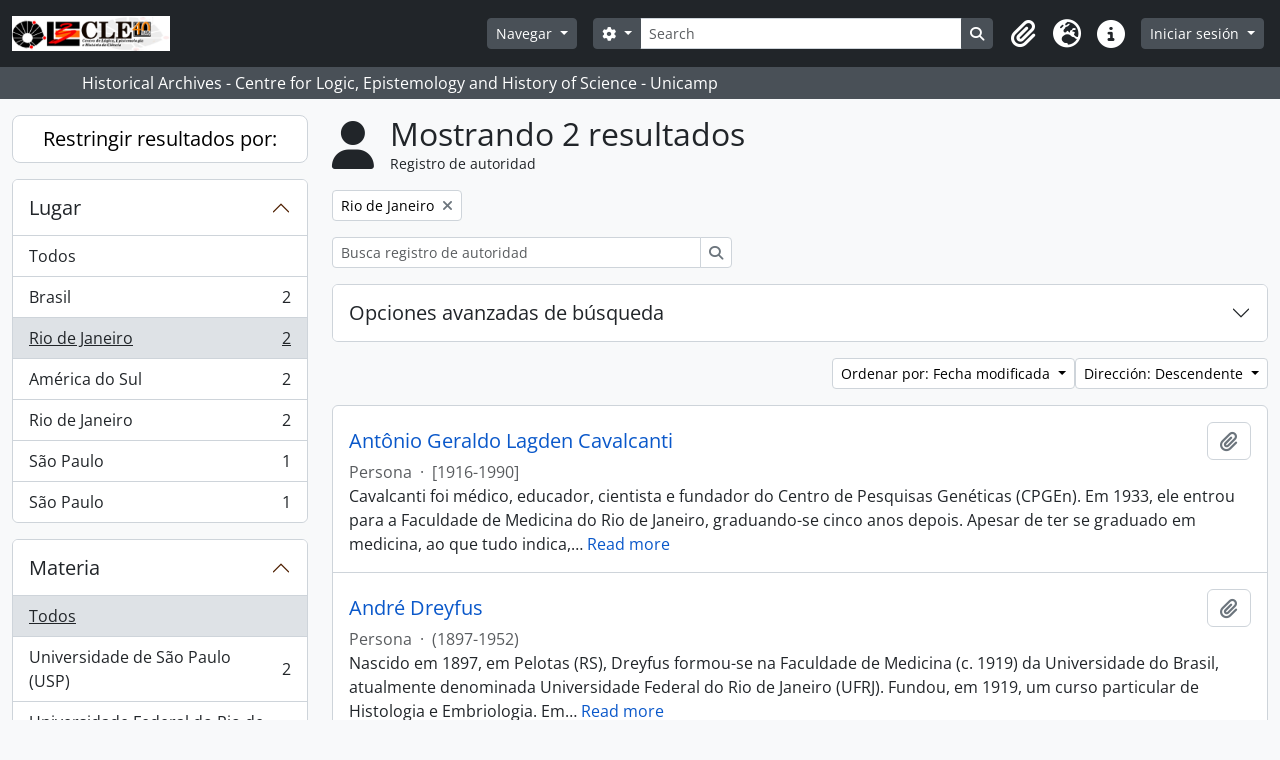

--- FILE ---
content_type: application/javascript
request_url: https://arqhist.cle.unicamp.br/dist/js/vendor.bundle.51cf3c3989802bda6211.js
body_size: 918158
content:
/*! For license information please see vendor.bundle.51cf3c3989802bda6211.js.LICENSE.txt */
(()=>{var __webpack_modules__={2125:(e,t,i)=>{var n,s,o;!function(){"use strict";s=[i(4796)],n=function(e){var t,i=window.Slick||{};(t=0,i=function(i,n){var s,o=this;o.defaults={adaptiveHeight:!1,appendArrows:e(i),appendDots:e(i),arrows:!0,arrowsPlacement:null,asNavFor:null,prevArrow:'<button class="slick-prev" type="button"><span class="slick-prev-icon" aria-hidden="true"></span><span class="slick-sr-only">Previous</span></button>',nextArrow:'<button class="slick-next" type="button"><span class="slick-next-icon" aria-hidden="true"></span><span class="slick-sr-only">Next</span></button>',autoplay:!1,autoplaySpeed:3e3,centerMode:!1,centerPadding:"50px",cssEase:"ease",customPaging:function(t,i){return e('<button type="button"><span class="slick-dot-icon" aria-hidden="true"></span><span class="slick-sr-only">Go to slide '+(i+1)+"</span></button>")},dots:!1,dotsClass:"slick-dots",draggable:!0,easing:"linear",edgeFriction:.35,fade:!1,infinite:!0,initialSlide:0,instructionsText:null,lazyLoad:"ondemand",mobileFirst:!1,playIcon:'<span class="slick-play-icon" aria-hidden="true"></span>',pauseIcon:'<span class="slick-pause-icon" aria-hidden="true"></span>',pauseOnHover:!0,pauseOnFocus:!0,pauseOnDotsHover:!1,regionLabel:"carousel",respondTo:"window",responsive:null,rows:1,rtl:!1,slide:"",slidesPerRow:1,slidesToShow:1,slidesToScroll:1,speed:500,swipe:!0,swipeToSlide:!1,touchMove:!0,touchThreshold:5,useAutoplayToggleButton:!0,useCSS:!0,useGroupRole:!0,useTransform:!0,variableWidth:!1,vertical:!1,verticalSwiping:!1,waitForAnimate:!0,zIndex:1e3},o.initials={animating:!1,dragging:!1,autoPlayTimer:null,currentDirection:0,currentLeft:null,currentSlide:0,direction:1,$dots:null,$instructionsText:null,listWidth:null,listHeight:null,loadIndex:0,$nextArrow:null,$pauseButton:null,$pauseIcon:null,$playIcon:null,$prevArrow:null,scrolling:!1,slideCount:null,slideWidth:null,$slideTrack:null,$slides:null,sliding:!1,slideOffset:0,swipeLeft:null,swiping:!1,$list:null,touchObject:{},transformsEnabled:!1,unslicked:!1},e.extend(o,o.initials),o.activeBreakpoint=null,o.animType=null,o.animProp=null,o.breakpoints=[],o.breakpointSettings=[],o.cssTransitions=!1,o.focussed=!1,o.interrupted=!1,o.hidden="hidden",o.paused=!0,o.positionProp=null,o.respondTo=null,o.rowCount=1,o.shouldClick=!0,o.$slider=e(i),o.$slidesCache=null,o.transformType=null,o.transitionType=null,o.visibilityChange="visibilitychange",o.windowWidth=0,o.windowTimer=null,s=e(i).data("slick")||{},o.options=e.extend({},o.defaults,n,s),o.currentSlide=o.options.initialSlide,o.originalSettings=o.options,void 0!==document.mozHidden?(o.hidden="mozHidden",o.visibilityChange="mozvisibilitychange"):void 0!==document.webkitHidden&&(o.hidden="webkitHidden",o.visibilityChange="webkitvisibilitychange"),o.autoPlay=e.proxy(o.autoPlay,o),o.autoPlayClear=e.proxy(o.autoPlayClear,o),o.autoPlayIterator=e.proxy(o.autoPlayIterator,o),o.autoPlayToggleHandler=e.proxy(o.autoPlayToggleHandler,o),o.changeSlide=e.proxy(o.changeSlide,o),o.clickHandler=e.proxy(o.clickHandler,o),o.selectHandler=e.proxy(o.selectHandler,o),o.setPosition=e.proxy(o.setPosition,o),o.swipeHandler=e.proxy(o.swipeHandler,o),o.dragHandler=e.proxy(o.dragHandler,o),o.instanceUid=t++,o.htmlExpr=/^(?:\s*(<[\w\W]+>)[^>]*)$/,o.registerBreakpoints(),o.init(!0)}).prototype.addSlide=i.prototype.slickAdd=function(t,i,n){var s=this;if("boolean"==typeof i)n=i,i=null;else if(i<0||i>=s.slideCount)return!1;s.unload(),"number"==typeof i?0===i&&0===s.$slides.length?e(t).appendTo(s.$slideTrack):n?e(t).insertBefore(s.$slides.eq(i)):e(t).insertAfter(s.$slides.eq(i)):!0===n?e(t).prependTo(s.$slideTrack):e(t).appendTo(s.$slideTrack),s.$slides=s.$slideTrack.children(this.options.slide),s.$slideTrack.children(this.options.slide).detach(),s.$slideTrack.append(s.$slides),s.$slides.each((function(t,i){e(i).attr("data-slick-index",t),e(i).attr("role","group"),e(i).attr("aria-label","slide "+t)})),s.$slidesCache=s.$slides,s.reinit()},i.prototype.animateHeight=function(){var e=this;if(1===e.options.slidesToShow&&!0===e.options.adaptiveHeight&&!1===e.options.vertical){var t=e.$slides.eq(e.currentSlide).outerHeight(!0);e.$list.animate({height:t},e.options.speed)}},i.prototype.animateSlide=function(t,i){var n={},s=this;s.animateHeight(),!0===s.options.rtl&&!1===s.options.vertical&&(t=-t),!1===s.transformsEnabled?!1===s.options.vertical?s.$slideTrack.animate({left:t},s.options.speed,s.options.easing,i):s.$slideTrack.animate({top:t},s.options.speed,s.options.easing,i):!1===s.cssTransitions?(!0===s.options.rtl&&(s.currentLeft=-s.currentLeft),e({animStart:s.currentLeft}).animate({animStart:t},{duration:s.options.speed,easing:s.options.easing,step:function(e){e=Math.ceil(e),!1===s.options.vertical?(n[s.animType]="translate("+e+"px, 0px)",s.$slideTrack.css(n)):(n[s.animType]="translate(0px,"+e+"px)",s.$slideTrack.css(n))},complete:function(){i&&i.call()}})):(s.applyTransition(),t=Math.ceil(t),!1===s.options.vertical?n[s.animType]="translate3d("+t+"px, 0px, 0px)":n[s.animType]="translate3d(0px,"+t+"px, 0px)",s.$slideTrack.css(n),i&&setTimeout((function(){s.disableTransition(),i.call()}),s.options.speed))},i.prototype.getNavTarget=function(){var t=this.options.asNavFor;return t&&null!==t&&(t=e(t).not(this.$slider)),t},i.prototype.asNavFor=function(t){var i=this.getNavTarget();null!==i&&"object"==typeof i&&i.each((function(){var i=e(this).slick("getSlick");i.unslicked||i.slideHandler(t,!0)}))},i.prototype.applyTransition=function(e){var t=this,i={};!1===t.options.fade?i[t.transitionType]=t.transformType+" "+t.options.speed+"ms "+t.options.cssEase:i[t.transitionType]="opacity "+t.options.speed+"ms "+t.options.cssEase,!1===t.options.fade?t.$slideTrack.css(i):t.$slides.eq(e).css(i)},i.prototype.autoPlay=function(){var e=this;e.autoPlayClear(),e.slideCount>e.options.slidesToShow&&(e.autoPlayTimer=setInterval(e.autoPlayIterator,e.options.autoplaySpeed))},i.prototype.autoPlayClear=function(){this.autoPlayTimer&&clearInterval(this.autoPlayTimer)},i.prototype.autoPlayIterator=function(){var e=this,t=e.currentSlide+e.options.slidesToScroll;e.paused||e.interrupted||e.focussed||(!1===e.options.infinite&&(1===e.direction&&e.currentSlide+1===e.slideCount-1?e.direction=0:0===e.direction&&(t=e.currentSlide-e.options.slidesToScroll,e.currentSlide-1==0&&(e.direction=1))),e.slideHandler(t))},i.prototype.autoPlayToggleHandler=function(){var e=this;e.paused?(e.$playIcon.css("display","none"),e.$pauseIcon.css("display","inline"),e.$pauseButton.find(".slick-play-text").attr("style","display: none"),e.$pauseButton.find(".slick-pause-text").removeAttr("style"),e.slickPlay()):(e.$playIcon.css("display","inline"),e.$pauseIcon.css("display","none"),e.$pauseButton.find(".slick-play-text").removeAttr("style"),e.$pauseButton.find(".slick-pause-text").attr("style","display: none"),e.slickPause())},i.prototype.buildArrows=function(){var t=this;if(!0===t.options.arrows)if(t.$prevArrow=e(t.options.prevArrow).addClass("slick-arrow"),t.$nextArrow=e(t.options.nextArrow).addClass("slick-arrow"),t.slideCount>t.options.slidesToShow){if(t.htmlExpr.test(t.options.prevArrow))if(null!=t.options.arrowsPlacement)switch(t.options.arrowsPlacement){case"beforeSlides":case"split":console.log("test"),t.$prevArrow.prependTo(t.options.appendArrows);break;case"afterSlides":t.$prevArrow.appendTo(t.options.appendArrows)}else t.$prevArrow.prependTo(t.options.appendArrows);if(t.htmlExpr.test(t.options.nextArrow))if(null!=t.options.arrowsPlacement)switch(t.options.arrowsPlacement){case"beforeSlides":console.log("test2"),t.$prevArrow.after(t.$nextArrow);break;case"afterSlides":case"split":t.$nextArrow.appendTo(t.options.appendArrows)}else t.$nextArrow.appendTo(t.options.appendArrows);!0!==t.options.infinite&&t.$prevArrow.addClass("slick-disabled").prop("disabled",!0)}else t.$prevArrow.add(t.$nextArrow).addClass("slick-hidden").prop("disabled",!0)},i.prototype.buildDots=function(){var t,i,n=this;if(!0===n.options.dots&&n.slideCount>n.options.slidesToShow){for(n.$slider.addClass("slick-dotted"),i=e("<ul />").addClass(n.options.dotsClass),t=0;t<=n.getDotCount();t+=1)i.append(e("<li />").append(n.options.customPaging.call(this,n,t)));n.$dots=i.appendTo(n.options.appendDots),n.$dots.find("li").first().addClass("slick-active")}},i.prototype.buildOut=function(){var t=this;t.$slides=t.$slider.children(t.options.slide+":not(.slick-cloned)").addClass("slick-slide"),t.slideCount=t.$slides.length,t.$slides.each((function(i,n){e(n).attr("data-slick-index",i).data("originalStyling",e(n).attr("style")||""),t.options.useGroupRole&&e(n).attr("role","group").attr("aria-label","slide "+(i+1))})),t.$slider.addClass("slick-slider"),t.$slider.attr("role","region"),t.$slider.attr("aria-label",t.options.regionLabel),t.$slideTrack=0===t.slideCount?e('<div class="slick-track"/>').appendTo(t.$slider):t.$slides.wrapAll('<div class="slick-track"/>').parent(),t.$list=t.$slideTrack.wrap('<div class="slick-list"/>').parent(),t.$slideTrack.css("opacity",0),!0!==t.options.centerMode&&!0!==t.options.swipeToSlide||(t.options.slidesToScroll=1),e("img[data-lazy]",t.$slider).not("[src]").addClass("slick-loading"),t.setupInfinite(),t.buildArrows(),t.buildDots(),t.updateDots(),t.setSlideClasses("number"==typeof t.currentSlide?t.currentSlide:0),!0===t.options.draggable&&t.$list.addClass("draggable"),t.options.autoplay&&t.options.useAutoplayToggleButton&&(t.$pauseIcon=e(t.options.pauseIcon).attr("aria-hidden",!0),t.$playIcon=e(t.options.playIcon).attr("aria-hidden",!0),t.$pauseButton=e('<button type="button" class="slick-autoplay-toggle-button">'),t.$pauseButton.append(t.$pauseIcon),t.$pauseButton.append(t.$playIcon.css("display","none")),t.$pauseButton.append(e('<span class="slick-pause-text slick-sr-only">Pause</span>')),t.$pauseButton.append(e('<span class="slick-play-text slick-sr-only" style="display: none">Play</span>')),t.$pauseButton.prependTo(t.$slider)),null!=t.options.instructionsText&&""!=t.options.instructionsText&&(t.$instructionsText=e('<p class="slick-instructions slick-sr-only">'+t.options.instructionsText+"</p>"),t.$instructionsText.prependTo(t.$slider))},i.prototype.buildRows=function(){var e,t,i,n,s,o,r,a=this;if(n=document.createDocumentFragment(),o=a.$slider.children(),a.options.rows>0){for(r=a.options.slidesPerRow*a.options.rows,s=Math.ceil(o.length/r),e=0;e<s;e++){var l=document.createElement("div");for(t=0;t<a.options.rows;t++){var c=document.createElement("div");for(i=0;i<a.options.slidesPerRow;i++){var d=e*r+(t*a.options.slidesPerRow+i);o.get(d)&&c.appendChild(o.get(d))}l.appendChild(c)}n.appendChild(l)}a.$slider.empty().append(n),a.$slider.children().children().children().css({width:100/a.options.slidesPerRow+"%",display:"inline-block"})}},i.prototype.checkResponsive=function(t,i){var n,s,o,r=this,a=!1,l=r.$slider.width(),c=window.innerWidth||e(window).width();if("window"===r.respondTo?o=c:"slider"===r.respondTo?o=l:"min"===r.respondTo&&(o=Math.min(c,l)),r.options.responsive&&r.options.responsive.length&&null!==r.options.responsive){for(n in s=null,r.breakpoints)r.breakpoints.hasOwnProperty(n)&&(!1===r.originalSettings.mobileFirst?o<r.breakpoints[n]&&(s=r.breakpoints[n]):o>r.breakpoints[n]&&(s=r.breakpoints[n]));null!==s?null!==r.activeBreakpoint?(s!==r.activeBreakpoint||i)&&(r.activeBreakpoint=s,"unslick"===r.breakpointSettings[s]?r.unslick(s):(r.options=e.extend({},r.originalSettings,r.breakpointSettings[s]),!0===t&&(r.currentSlide=r.options.initialSlide),r.refresh(t)),a=s):(r.activeBreakpoint=s,"unslick"===r.breakpointSettings[s]?r.unslick(s):(r.options=e.extend({},r.originalSettings,r.breakpointSettings[s]),!0===t&&(r.currentSlide=r.options.initialSlide),r.refresh(t)),a=s):null!==r.activeBreakpoint&&(r.activeBreakpoint=null,r.options=r.originalSettings,!0===t&&(r.currentSlide=r.options.initialSlide),r.refresh(t),a=s),t||!1===a||r.$slider.trigger("breakpoint",[r,a])}},i.prototype.changeSlide=function(t,i){var n,s,o=this,r=e(t.currentTarget);switch(r.is("a")&&t.preventDefault(),r.is("li")||(r=r.closest("li")),n=o.slideCount%o.options.slidesToScroll!=0?0:(o.slideCount-o.currentSlide)%o.options.slidesToScroll,t.data.message){case"previous":s=0===n?o.options.slidesToScroll:o.options.slidesToShow-n,o.slideCount>o.options.slidesToShow&&o.slideHandler(o.currentSlide-s,!1,i);break;case"next":s=0===n?o.options.slidesToScroll:n,o.slideCount>o.options.slidesToShow&&o.slideHandler(o.currentSlide+s,!1,i);break;case"index":var a=0===t.data.index?0:t.data.index||r.index()*o.options.slidesToScroll;o.slideHandler(o.checkNavigable(a),!1,i),r.children().trigger("focus");break;default:return}},i.prototype.checkNavigable=function(e){var t,i;if(i=0,e>(t=this.getNavigableIndexes())[t.length-1])e=t[t.length-1];else for(var n in t){if(e<t[n]){e=i;break}i=t[n]}return e},i.prototype.cleanUpEvents=function(){var t=this;t.options.autoplay&&t.options.useAutoplayToggleButton&&t.$pauseButton.off("click.slick",t.autoPlayToggleHandler),t.options.dots&&null!==t.$dots&&e("li",t.$dots).off("click.slick",t.changeSlide).off("mouseenter.slick",e.proxy(t.interrupt,t,!0)).off("mouseleave.slick",e.proxy(t.interrupt,t,!1)),t.$slider.off("focus.slick blur.slick"),!0===t.options.arrows&&t.slideCount>t.options.slidesToShow&&(t.$prevArrow&&t.$prevArrow.off("click.slick",t.changeSlide),t.$nextArrow&&t.$nextArrow.off("click.slick",t.changeSlide)),t.$list.off("touchstart.slick mousedown.slick",t.swipeHandler),t.$list.off("touchmove.slick mousemove.slick",t.swipeHandler),t.$list.off("touchend.slick mouseup.slick",t.swipeHandler),t.$list.off("touchcancel.slick mouseleave.slick",t.swipeHandler),t.$list.off("click.slick",t.clickHandler),e(document).off(t.visibilityChange,t.visibility),t.cleanUpSlideEvents(),e(window).off("orientationchange.slick.slick-"+t.instanceUid,t.orientationChange),e(window).off("resize.slick.slick-"+t.instanceUid,t.resize),e("[draggable!=true]",t.$slideTrack).off("dragstart",t.preventDefault),e(window).off("load.slick.slick-"+t.instanceUid,t.setPosition)},i.prototype.cleanUpSlideEvents=function(){var t=this;t.$list.off("mouseenter.slick",e.proxy(t.interrupt,t,!0)),t.$list.off("mouseleave.slick",e.proxy(t.interrupt,t,!1))},i.prototype.cleanUpRows=function(){var e,t=this;t.options.rows>0&&((e=t.$slides.children().children()).removeAttr("style"),t.$slider.empty().append(e))},i.prototype.clickHandler=function(e){!1===this.shouldClick&&(e.stopImmediatePropagation(),e.stopPropagation(),e.preventDefault())},i.prototype.destroy=function(t){var i=this;i.autoPlayClear(),i.touchObject={},i.cleanUpEvents(),e(".slick-cloned",i.$slider).detach(),i.options.autoplay&&i.options.useAutoplayToggleButton&&i.$pauseButton.remove(),i.$dots&&i.$dots.remove(),i.$prevArrow&&i.$prevArrow.length&&(i.$prevArrow.removeClass("slick-disabled slick-arrow slick-hidden").prop("disabled",!1).css("display",""),i.htmlExpr.test(i.options.prevArrow)&&i.$prevArrow.remove()),i.$nextArrow&&i.$nextArrow.length&&(i.$nextArrow.removeClass("slick-disabled slick-arrow slick-hidden").prop("disabled",!1).css("display",""),i.htmlExpr.test(i.options.nextArrow)&&i.$nextArrow.remove()),i.$slides&&(i.$slides.removeClass("slick-slide slick-active slick-center slick-visible slick-current").removeAttr("aria-hidden").removeAttr("data-slick-index").each((function(){e(this).attr("style",e(this).data("originalStyling"))})),i.$slideTrack.children(this.options.slide).detach(),i.$slideTrack.detach(),i.$list.detach(),i.$slider.append(i.$slides)),i.cleanUpRows(),i.$slider.removeClass("slick-slider"),i.$slider.removeClass("slick-initialized"),i.$slider.removeClass("slick-dotted"),i.unslicked=!0,t||i.$slider.trigger("destroy",[i])},i.prototype.disableTransition=function(e){var t=this,i={};i[t.transitionType]="",!1===t.options.fade?t.$slideTrack.css(i):t.$slides.eq(e).css(i)},i.prototype.fadeSlide=function(e,t){var i=this;!1===i.cssTransitions?(i.$slides.eq(e).css({zIndex:i.options.zIndex}),i.$slides.eq(e).animate({opacity:1},i.options.speed,i.options.easing,t)):(i.applyTransition(e),i.$slides.eq(e).css({opacity:1,zIndex:i.options.zIndex}),t&&setTimeout((function(){i.disableTransition(e),t.call()}),i.options.speed))},i.prototype.fadeSlideOut=function(e){var t=this;!1===t.cssTransitions?t.$slides.eq(e).animate({opacity:0,zIndex:t.options.zIndex-2},t.options.speed,t.options.easing):(t.applyTransition(e),t.$slides.eq(e).css({opacity:0,zIndex:t.options.zIndex-2}))},i.prototype.filterSlides=i.prototype.slickFilter=function(e){var t=this;null!==e&&(t.$slidesCache=t.$slides,t.unload(),t.$slideTrack.children(this.options.slide).detach(),t.$slidesCache.filter(e).appendTo(t.$slideTrack),t.reinit())},i.prototype.focusHandler=function(){var t=this;t.$slider.off("focus.slick blur.slick").on("focus.slick","*",(function(i){var n=e(this);setTimeout((function(){t.options.pauseOnFocus&&n.is(":focus")&&(t.focussed=!0,t.autoPlay())}),0)})).on("blur.slick","*",(function(i){e(this),t.options.pauseOnFocus&&(t.focussed=!1,t.autoPlay())}))},i.prototype.getCurrent=i.prototype.slickCurrentSlide=function(){return this.currentSlide},i.prototype.getDotCount=function(){var e=this,t=0,i=0,n=0;if(!0===e.options.infinite)if(e.slideCount<=e.options.slidesToShow)++n;else for(;t<e.slideCount;)++n,t=i+e.options.slidesToScroll,i+=e.options.slidesToScroll<=e.options.slidesToShow?e.options.slidesToScroll:e.options.slidesToShow;else if(!0===e.options.centerMode)n=e.slideCount;else if(e.options.asNavFor)for(;t<e.slideCount;)++n,t=i+e.options.slidesToScroll,i+=e.options.slidesToScroll<=e.options.slidesToShow?e.options.slidesToScroll:e.options.slidesToShow;else n=1+Math.ceil((e.slideCount-e.options.slidesToShow)/e.options.slidesToScroll);return n-1},i.prototype.getLeft=function(e){var t,i,n,s,o=this,r=0;return o.slideOffset=0,i=o.$slides.first().outerHeight(!0),!0===o.options.infinite?(o.slideCount>o.options.slidesToShow&&(o.slideOffset=o.slideWidth*o.options.slidesToShow*-1,s=-1,!0===o.options.vertical&&!0===o.options.centerMode&&(2===o.options.slidesToShow?s=-1.5:1===o.options.slidesToShow&&(s=-2)),r=i*o.options.slidesToShow*s),o.slideCount%o.options.slidesToScroll!=0&&e+o.options.slidesToScroll>o.slideCount&&o.slideCount>o.options.slidesToShow&&(e>o.slideCount?(o.slideOffset=(o.options.slidesToShow-(e-o.slideCount))*o.slideWidth*-1,r=(o.options.slidesToShow-(e-o.slideCount))*i*-1):(o.slideOffset=o.slideCount%o.options.slidesToScroll*o.slideWidth*-1,r=o.slideCount%o.options.slidesToScroll*i*-1))):e+o.options.slidesToShow>o.slideCount&&(o.slideOffset=(e+o.options.slidesToShow-o.slideCount)*o.slideWidth,r=(e+o.options.slidesToShow-o.slideCount)*i),o.slideCount<=o.options.slidesToShow&&(o.slideOffset=0,r=0),!0===o.options.centerMode&&o.slideCount<=o.options.slidesToShow?o.slideOffset=o.slideWidth*Math.floor(o.options.slidesToShow)/2-o.slideWidth*o.slideCount/2:!0===o.options.centerMode&&!0===o.options.infinite?o.slideOffset+=o.slideWidth*Math.floor(o.options.slidesToShow/2)-o.slideWidth:!0===o.options.centerMode&&(o.slideOffset=0,o.slideOffset+=o.slideWidth*Math.floor(o.options.slidesToShow/2)),t=!1===o.options.vertical?e*o.slideWidth*-1+o.slideOffset:e*i*-1+r,!0===o.options.variableWidth&&(n=o.slideCount<=o.options.slidesToShow||!1===o.options.infinite?o.$slideTrack.children(".slick-slide").eq(e):o.$slideTrack.children(".slick-slide").eq(e+o.options.slidesToShow),t=!0===o.options.rtl?n[0]?-1*(o.$slideTrack.width()-n[0].offsetLeft-n.width()):0:n[0]?-1*n[0].offsetLeft:0,!0===o.options.centerMode&&(n=o.slideCount<=o.options.slidesToShow||!1===o.options.infinite?o.$slideTrack.children(".slick-slide").eq(e):o.$slideTrack.children(".slick-slide").eq(e+o.options.slidesToShow+1),t=!0===o.options.rtl?n[0]?-1*(o.$slideTrack.width()-n[0].offsetLeft-n.width()):0:n[0]?-1*n[0].offsetLeft:0,t+=(o.$list.width()-n.outerWidth())/2)),t},i.prototype.getOption=i.prototype.slickGetOption=function(e){return this.options[e]},i.prototype.getNavigableIndexes=function(){var e,t=this,i=0,n=0,s=[];for(!1===t.options.infinite?e=t.slideCount:(i=-1*t.options.slidesToScroll,n=-1*t.options.slidesToScroll,e=2*t.slideCount);i<e;)s.push(i),i=n+t.options.slidesToScroll,n+=t.options.slidesToScroll<=t.options.slidesToShow?t.options.slidesToScroll:t.options.slidesToShow;return s},i.prototype.getSlick=function(){return this},i.prototype.getSlideCount=function(){var t,i,n,s=this;return n=!0===s.options.centerMode?Math.floor(s.$list.width()/2):0,i=-1*s.swipeLeft+n,!0===s.options.swipeToSlide?(s.$slideTrack.find(".slick-slide").each((function(n,o){var r,a;if(r=e(o).outerWidth(),a=o.offsetLeft,!0!==s.options.centerMode&&(a+=r/2),i<a+r)return t=o,!1})),Math.abs(e(t).attr("data-slick-index")-s.currentSlide)||1):s.options.slidesToScroll},i.prototype.goTo=i.prototype.slickGoTo=function(e,t){this.changeSlide({data:{message:"index",index:parseInt(e)}},t)},i.prototype.init=function(t){var i=this;e(i.$slider).hasClass("slick-initialized")||(e(i.$slider).addClass("slick-initialized"),i.buildRows(),i.buildOut(),i.setProps(),i.startLoad(),i.loadSlider(),i.initializeEvents(),i.updateArrows(),i.updateDots(),i.checkResponsive(!0),i.focusHandler()),t&&i.$slider.trigger("init",[i]),i.options.autoplay&&(i.paused=!1,i.autoPlay()),i.updateSlideVisibility(),null!=i.options.accessibility&&console.warn("accessibility setting is no longer supported."),null!=i.options.focusOnChange&&console.warn("focusOnChange is no longer supported."),null!=i.options.focusOnSelect&&console.warn("focusOnSelect is no longer supported.")},i.prototype.initArrowEvents=function(){var e=this;!0===e.options.arrows&&e.slideCount>e.options.slidesToShow&&(e.$prevArrow.off("click.slick").on("click.slick",{message:"previous"},e.changeSlide),e.$nextArrow.off("click.slick").on("click.slick",{message:"next"},e.changeSlide))},i.prototype.initDotEvents=function(){var t=this;!0===t.options.dots&&t.slideCount>t.options.slidesToShow&&e("li",t.$dots).on("click.slick",{message:"index"},t.changeSlide),!0===t.options.dots&&!0===t.options.pauseOnDotsHover&&t.slideCount>t.options.slidesToShow&&e("li",t.$dots).on("mouseenter.slick",e.proxy(t.interrupt,t,!0)).on("mouseleave.slick",e.proxy(t.interrupt,t,!1))},i.prototype.initSlideEvents=function(){var t=this;t.options.pauseOnHover&&(t.$list.on("mouseenter.slick",e.proxy(t.interrupt,t,!0)),t.$list.on("mouseleave.slick",e.proxy(t.interrupt,t,!1)))},i.prototype.initializeEvents=function(){var t=this;t.initArrowEvents(),t.initDotEvents(),t.initSlideEvents(),t.options.autoplay&&t.options.useAutoplayToggleButton&&t.$pauseButton.on("click.slick",t.autoPlayToggleHandler),t.$list.on("touchstart.slick mousedown.slick",{action:"start"},t.swipeHandler),t.$list.on("touchmove.slick mousemove.slick",{action:"move"},t.swipeHandler),t.$list.on("touchend.slick mouseup.slick",{action:"end"},t.swipeHandler),t.$list.on("touchcancel.slick mouseleave.slick",{action:"end"},t.swipeHandler),t.$list.on("click.slick",t.clickHandler),e(document).on(t.visibilityChange,e.proxy(t.visibility,t)),e(window).on("orientationchange.slick.slick-"+t.instanceUid,e.proxy(t.orientationChange,t)),e(window).on("resize.slick.slick-"+t.instanceUid,e.proxy(t.resize,t)),e("[draggable!=true]",t.$slideTrack).on("dragstart",t.preventDefault),e(window).on("load.slick.slick-"+t.instanceUid,t.setPosition),e(t.setPosition)},i.prototype.initUI=function(){var e=this;!0===e.options.arrows&&e.slideCount>e.options.slidesToShow&&(e.$prevArrow.show(),e.$nextArrow.show()),!0===e.options.dots&&e.slideCount>e.options.slidesToShow&&e.$dots.show()},i.prototype.lazyLoad=function(){var t,i,n,s=this;function o(t){e("img[data-lazy]",t).each((function(){var t=e(this),i=e(this).attr("data-lazy"),n=e(this).attr("data-srcset"),o=e(this).attr("data-sizes")||s.$slider.attr("data-sizes"),r=document.createElement("img");r.onload=function(){t.animate({opacity:0},100,(function(){n&&(t.attr("srcset",n),o&&t.attr("sizes",o)),t.attr("src",i).animate({opacity:1},200,(function(){t.removeAttr("data-lazy data-srcset data-sizes").removeClass("slick-loading")})),s.$slider.trigger("lazyLoaded",[s,t,i])}))},r.onerror=function(){t.removeAttr("data-lazy").removeClass("slick-loading").addClass("slick-lazyload-error"),s.$slider.trigger("lazyLoadError",[s,t,i])},r.src=i}))}if(!0===s.options.centerMode?!0===s.options.infinite?n=(i=s.currentSlide+(s.options.slidesToShow/2+1))+s.options.slidesToShow+2:(i=Math.max(0,s.currentSlide-(s.options.slidesToShow/2+1)),n=s.options.slidesToShow/2+1+2+s.currentSlide):(i=s.options.infinite?s.options.slidesToShow+s.currentSlide:s.currentSlide,n=Math.ceil(i+s.options.slidesToShow),!0===s.options.fade&&(i>0&&i--,n<=s.slideCount&&n++)),t=s.$slider.find(".slick-slide").slice(i,n),"anticipated"===s.options.lazyLoad)for(var r=i-1,a=n,l=s.$slider.find(".slick-slide"),c=0;c<s.options.slidesToScroll;c++)r<0&&(r=s.slideCount-1),t=(t=t.add(l.eq(r))).add(l.eq(a)),r--,a++;o(t),s.slideCount<=s.options.slidesToShow?o(s.$slider.find(".slick-slide")):s.currentSlide>=s.slideCount-s.options.slidesToShow?o(s.$slider.find(".slick-cloned").slice(0,s.options.slidesToShow)):0===s.currentSlide&&o(s.$slider.find(".slick-cloned").slice(-1*s.options.slidesToShow))},i.prototype.loadSlider=function(){var e=this;e.setPosition(),e.$slideTrack.css({opacity:1}),e.$slider.removeClass("slick-loading"),e.initUI(),"progressive"===e.options.lazyLoad&&e.progressiveLazyLoad()},i.prototype.next=i.prototype.slickNext=function(){this.changeSlide({data:{message:"next"}})},i.prototype.orientationChange=function(){this.checkResponsive(),this.setPosition()},i.prototype.pause=i.prototype.slickPause=function(){this.autoPlayClear(),this.paused=!0},i.prototype.play=i.prototype.slickPlay=function(){var e=this;e.autoPlay(),e.options.autoplay=!0,e.paused=!1,e.focussed=!1,e.interrupted=!1},i.prototype.postSlide=function(e){var t=this;t.unslicked||(t.$slider.trigger("afterChange",[t,e]),t.animating=!1,t.slideCount>t.options.slidesToShow&&t.setPosition(),t.swipeLeft=null,t.options.autoplay&&t.autoPlay(),t.updateSlideVisibility())},i.prototype.prev=i.prototype.slickPrev=function(){this.changeSlide({data:{message:"previous"}})},i.prototype.preventDefault=function(e){e.preventDefault()},i.prototype.progressiveLazyLoad=function(t){t=t||1;var i,n,s,o,r,a=this,l=e("img[data-lazy]",a.$slider);l.length?(i=l.first(),n=i.attr("data-lazy"),s=i.attr("data-srcset"),o=i.attr("data-sizes")||a.$slider.attr("data-sizes"),(r=document.createElement("img")).onload=function(){s&&(i.attr("srcset",s),o&&i.attr("sizes",o)),i.attr("src",n).removeAttr("data-lazy data-srcset data-sizes").removeClass("slick-loading"),!0===a.options.adaptiveHeight&&a.setPosition(),a.$slider.trigger("lazyLoaded",[a,i,n]),a.progressiveLazyLoad()},r.onerror=function(){t<3?setTimeout((function(){a.progressiveLazyLoad(t+1)}),500):(i.removeAttr("data-lazy").removeClass("slick-loading").addClass("slick-lazyload-error"),a.$slider.trigger("lazyLoadError",[a,i,n]),a.progressiveLazyLoad())},r.src=n):a.$slider.trigger("allImagesLoaded",[a])},i.prototype.refresh=function(t){var i,n,s=this;n=s.slideCount-s.options.slidesToShow,!s.options.infinite&&s.currentSlide>n&&(s.currentSlide=n),s.slideCount<=s.options.slidesToShow&&(s.currentSlide=0),i=s.currentSlide,s.destroy(!0),e.extend(s,s.initials,{currentSlide:i}),s.init(),t||s.changeSlide({data:{message:"index",index:i}},!1)},i.prototype.registerBreakpoints=function(){var t,i,n,s=this,o=s.options.responsive||null;if("array"===e.type(o)&&o.length){for(t in s.respondTo=s.options.respondTo||"window",o)if(n=s.breakpoints.length-1,o.hasOwnProperty(t)){for(i=o[t].breakpoint;n>=0;)s.breakpoints[n]&&s.breakpoints[n]===i&&s.breakpoints.splice(n,1),n--;s.breakpoints.push(i),s.breakpointSettings[i]=o[t].settings}s.breakpoints.sort((function(e,t){return s.options.mobileFirst?e-t:t-e}))}},i.prototype.reinit=function(){var e=this;e.$slides=e.$slideTrack.children(e.options.slide).addClass("slick-slide"),e.slideCount=e.$slides.length,e.currentSlide>=e.slideCount&&0!==e.currentSlide&&(e.currentSlide=e.currentSlide-e.options.slidesToScroll),e.slideCount<=e.options.slidesToShow&&(e.currentSlide=0),e.registerBreakpoints(),e.setProps(),e.setupInfinite(),e.buildArrows(),e.updateArrows(),e.initArrowEvents(),e.buildDots(),e.updateDots(),e.initDotEvents(),e.cleanUpSlideEvents(),e.initSlideEvents(),e.checkResponsive(!1,!0),e.setSlideClasses("number"==typeof e.currentSlide?e.currentSlide:0),e.setPosition(),e.focusHandler(),e.paused=!e.options.autoplay,e.autoPlay(),e.$slider.trigger("reInit",[e])},i.prototype.resize=function(){var t=this;e(window).width()!==t.windowWidth&&(clearTimeout(t.windowDelay),t.windowDelay=window.setTimeout((function(){t.windowWidth=e(window).width(),t.checkResponsive(),t.unslicked||t.setPosition()}),50))},i.prototype.removeSlide=i.prototype.slickRemove=function(e,t,i){var n=this;if(e="boolean"==typeof e?!0===(t=e)?0:n.slideCount-1:!0===t?--e:e,n.slideCount<1||e<0||e>n.slideCount-1)return!1;n.unload(),!0===i?n.$slideTrack.children().remove():n.$slideTrack.children(this.options.slide).eq(e).remove(),n.$slides=n.$slideTrack.children(this.options.slide),n.$slideTrack.children(this.options.slide).detach(),n.$slideTrack.append(n.$slides),n.$slidesCache=n.$slides,n.reinit()},i.prototype.setCSS=function(e){var t,i,n=this,s={};!0===n.options.rtl&&(e=-e),t="left"==n.positionProp?Math.ceil(e)+"px":"0px",i="top"==n.positionProp?Math.ceil(e)+"px":"0px",s[n.positionProp]=e,!1===n.transformsEnabled?n.$slideTrack.css(s):(s={},!1===n.cssTransitions?(s[n.animType]="translate("+t+", "+i+")",n.$slideTrack.css(s)):(s[n.animType]="translate3d("+t+", "+i+", 0px)",n.$slideTrack.css(s)))},i.prototype.setDimensions=function(){var e=this;!1===e.options.vertical?!0===e.options.centerMode&&e.$list.css({padding:"0px "+e.options.centerPadding}):(e.$list.height(e.$slides.first().outerHeight(!0)*e.options.slidesToShow),!0===e.options.centerMode&&e.$list.css({padding:e.options.centerPadding+" 0px"})),e.listWidth=e.$list.width(),e.listHeight=e.$list.height(),!1===e.options.vertical&&!1===e.options.variableWidth?(e.slideWidth=Math.ceil(e.listWidth/e.options.slidesToShow),e.$slideTrack.width(Math.ceil(e.slideWidth*e.$slideTrack.children(".slick-slide").length))):!0===e.options.variableWidth?e.$slideTrack.width(5e3*e.slideCount):(e.slideWidth=Math.ceil(e.listWidth),e.$slideTrack.height(Math.ceil(e.$slides.first().outerHeight(!0)*e.$slideTrack.children(".slick-slide").length)));var t=e.$slides.first().outerWidth(!0)-e.$slides.first().width();!1===e.options.variableWidth&&e.$slideTrack.children(".slick-slide").width(e.slideWidth-t)},i.prototype.setFade=function(){var t,i=this;i.$slides.each((function(n,s){t=i.slideWidth*n*-1,!0===i.options.rtl?e(s).css({position:"relative",right:t,top:0,zIndex:i.options.zIndex-2,opacity:0}):e(s).css({position:"relative",left:t,top:0,zIndex:i.options.zIndex-2,opacity:0})})),i.$slides.eq(i.currentSlide).css({zIndex:i.options.zIndex-1,opacity:1})},i.prototype.setHeight=function(){var e=this;if(1===e.options.slidesToShow&&!0===e.options.adaptiveHeight&&!1===e.options.vertical){var t=e.$slides.eq(e.currentSlide).outerHeight(!0);e.$list.css("height",t)}},i.prototype.setOption=i.prototype.slickSetOption=function(){var t,i,n,s,o,r=this,a=!1;if("object"===e.type(arguments[0])?(n=arguments[0],a=arguments[1],o="multiple"):"string"===e.type(arguments[0])&&(n=arguments[0],s=arguments[1],a=arguments[2],"responsive"===arguments[0]&&"array"===e.type(arguments[1])?o="responsive":void 0!==arguments[1]&&(o="single")),"single"===o)r.options[n]=s;else if("multiple"===o)e.each(n,(function(e,t){r.options[e]=t}));else if("responsive"===o)for(i in s)if("array"!==e.type(r.options.responsive))r.options.responsive=[s[i]];else{for(t=r.options.responsive.length-1;t>=0;)r.options.responsive[t].breakpoint===s[i].breakpoint&&r.options.responsive.splice(t,1),t--;r.options.responsive.push(s[i])}a&&(r.unload(),r.reinit())},i.prototype.setPosition=function(){var e=this;e.setDimensions(),e.setHeight(),!1===e.options.fade?e.setCSS(e.getLeft(e.currentSlide)):e.setFade(),e.$slider.trigger("setPosition",[e])},i.prototype.setProps=function(){var e=this,t=document.body.style;e.positionProp=!0===e.options.vertical?"top":"left","top"===e.positionProp?e.$slider.addClass("slick-vertical"):e.$slider.removeClass("slick-vertical"),void 0===t.WebkitTransition&&void 0===t.MozTransition&&void 0===t.msTransition||!0===e.options.useCSS&&(e.cssTransitions=!0),e.options.fade&&("number"==typeof e.options.zIndex?e.options.zIndex<3&&(e.options.zIndex=3):e.options.zIndex=e.defaults.zIndex),void 0!==t.OTransform&&(e.animType="OTransform",e.transformType="-o-transform",e.transitionType="OTransition",void 0===t.perspectiveProperty&&void 0===t.webkitPerspective&&(e.animType=!1)),void 0!==t.MozTransform&&(e.animType="MozTransform",e.transformType="-moz-transform",e.transitionType="MozTransition",void 0===t.perspectiveProperty&&void 0===t.MozPerspective&&(e.animType=!1)),void 0!==t.webkitTransform&&(e.animType="webkitTransform",e.transformType="-webkit-transform",e.transitionType="webkitTransition",void 0===t.perspectiveProperty&&void 0===t.webkitPerspective&&(e.animType=!1)),void 0!==t.msTransform&&(e.animType="msTransform",e.transformType="-ms-transform",e.transitionType="msTransition",void 0===t.msTransform&&(e.animType=!1)),void 0!==t.transform&&!1!==e.animType&&(e.animType="transform",e.transformType="transform",e.transitionType="transition"),e.transformsEnabled=e.options.useTransform&&null!==e.animType&&!1!==e.animType},i.prototype.setSlideClasses=function(t){var i,n,s,o,r=this;if(n=r.$slider.find(".slick-slide").removeClass("slick-active slick-center slick-current").attr("aria-hidden","true").attr("aria-label",(function(){return e(this).attr("aria-label").replace(" (centered)","")})),r.$slides.eq(t).addClass("slick-current"),!0===r.options.centerMode){var a=r.options.slidesToShow%2==0?1:0;i=Math.floor(r.options.slidesToShow/2),!0===r.options.infinite&&(t>=i&&t<=r.slideCount-1-i?r.$slides.slice(t-i+a,t+i+1).addClass("slick-active").removeAttr("aria-hidden"):(s=r.options.slidesToShow+t,n.slice(s-i+1+a,s+i+2).addClass("slick-active").removeAttr("aria-hidden")),0===t?n.eq(r.options.slidesToShow+r.slideCount+1).addClass("slick-center").attr("aria-label",(function(){return e(this).attr("aria-label")+" (centered)"})):t===r.slideCount-1&&n.eq(r.options.slidesToShow).addClass("slick-center").attr("aria-label",(function(){return e(this).attr("aria-label")+" (centered)"}))),r.$slides.eq(t).addClass("slick-center").attr("aria-label",(function(){return e(this).attr("aria-label")+" (centered)"}))}else t>=0&&t<=r.slideCount-r.options.slidesToShow?r.$slides.slice(t,t+r.options.slidesToShow).addClass("slick-active").removeAttr("aria-hidden"):n.length<=r.options.slidesToShow?n.addClass("slick-active").removeAttr("aria-hidden"):(o=r.slideCount%r.options.slidesToShow,s=!0===r.options.infinite?r.options.slidesToShow+t:t,r.options.slidesToShow==r.options.slidesToScroll&&r.slideCount-t<r.options.slidesToShow?n.slice(s-(r.options.slidesToShow-o),s+o).addClass("slick-active").removeAttr("aria-hidden"):n.slice(s,s+r.options.slidesToShow).addClass("slick-active").removeAttr("aria-hidden"));"ondemand"!==r.options.lazyLoad&&"anticipated"!==r.options.lazyLoad||r.lazyLoad()},i.prototype.setupInfinite=function(){var t,i,n,s=this;if(!0===s.options.fade&&(s.options.centerMode=!1),!0===s.options.infinite&&!1===s.options.fade&&(i=null,s.slideCount>s.options.slidesToShow)){for(n=!0===s.options.centerMode?s.options.slidesToShow+1:s.options.slidesToShow,t=s.slideCount;t>s.slideCount-n;t-=1)i=t-1,e(s.$slides[i]).clone(!0).attr("id","").attr("data-slick-index",i-s.slideCount).prependTo(s.$slideTrack).addClass("slick-cloned");for(t=0;t<n+s.slideCount;t+=1)i=t,e(s.$slides[i]).clone(!0).attr("id","").attr("data-slick-index",i+s.slideCount).appendTo(s.$slideTrack).addClass("slick-cloned");s.$slideTrack.find(".slick-cloned").find("[id]").each((function(){e(this).attr("id","")}))}},i.prototype.interrupt=function(e){e||this.autoPlay(),this.interrupted=e},i.prototype.selectHandler=function(t){var i=this,n=e(t.target).is(".slick-slide")?e(t.target):e(t.target).parents(".slick-slide"),s=parseInt(n.attr("data-slick-index"));s||(s=0),i.slideCount<=i.options.slidesToShow?i.slideHandler(s,!1,!0):i.slideHandler(s)},i.prototype.slideHandler=function(e,t,i){var n,s,o,r,a,l=null,c=this;if(t=t||!1,!(!0===c.animating&&!0===c.options.waitForAnimate||!0===c.options.fade&&c.currentSlide===e))if(!1===t&&c.asNavFor(e),n=e,l=c.getLeft(n),r=c.getLeft(c.currentSlide),c.currentLeft=null===c.swipeLeft?r:c.swipeLeft,!1===c.options.infinite&&!1===c.options.centerMode&&(e<0||e>c.getDotCount()*c.options.slidesToScroll))!1===c.options.fade&&(n=c.currentSlide,!0!==i&&c.slideCount>c.options.slidesToShow?c.animateSlide(r,(function(){c.postSlide(n)})):c.postSlide(n));else if(!1===c.options.infinite&&!0===c.options.centerMode&&(e<0||e>c.slideCount-c.options.slidesToScroll))!1===c.options.fade&&(n=c.currentSlide,!0!==i&&c.slideCount>c.options.slidesToShow?c.animateSlide(r,(function(){c.postSlide(n)})):c.postSlide(n));else{if(c.options.autoplay&&clearInterval(c.autoPlayTimer),s=n<0?c.slideCount%c.options.slidesToScroll!=0?c.slideCount-c.slideCount%c.options.slidesToScroll:c.slideCount+n:n>=c.slideCount?c.slideCount%c.options.slidesToScroll!=0?0:n-c.slideCount:n,c.animating=!0,c.$slider.trigger("beforeChange",[c,c.currentSlide,s]),o=c.currentSlide,c.currentSlide=s,c.setSlideClasses(c.currentSlide),c.options.asNavFor&&(a=(a=c.getNavTarget()).slick("getSlick")).slideCount<=a.options.slidesToShow&&a.setSlideClasses(c.currentSlide),c.updateDots(),c.updateArrows(),!0===c.options.fade)return!0!==i?(c.fadeSlideOut(o),c.fadeSlide(s,(function(){c.postSlide(s)}))):c.postSlide(s),void c.animateHeight();!0!==i&&c.slideCount>c.options.slidesToShow?c.animateSlide(l,(function(){c.postSlide(s)})):c.postSlide(s)}},i.prototype.startLoad=function(){var e=this;!0===e.options.arrows&&e.slideCount>e.options.slidesToShow&&(e.$prevArrow.hide(),e.$nextArrow.hide()),!0===e.options.dots&&e.slideCount>e.options.slidesToShow&&e.$dots.hide(),e.$slider.addClass("slick-loading")},i.prototype.swipeDirection=function(){var e,t,i,n,s=this;return e=s.touchObject.startX-s.touchObject.curX,t=s.touchObject.startY-s.touchObject.curY,i=Math.atan2(t,e),(n=Math.round(180*i/Math.PI))<0&&(n=360-Math.abs(n)),n<=45&&n>=0||n<=360&&n>=315?!1===s.options.rtl?"left":"right":n>=135&&n<=225?!1===s.options.rtl?"right":"left":!0===s.options.verticalSwiping?n>=35&&n<=135?"down":"up":"vertical"},i.prototype.swipeEnd=function(e){var t,i,n=this;if(n.dragging=!1,n.swiping=!1,n.scrolling)return n.scrolling=!1,!1;if(n.interrupted=!1,n.shouldClick=!(n.touchObject.swipeLength>10),void 0===n.touchObject.curX)return!1;if(!0===n.touchObject.edgeHit&&n.$slider.trigger("edge",[n,n.swipeDirection()]),n.touchObject.swipeLength>=n.touchObject.minSwipe){switch(i=n.swipeDirection()){case"left":case"down":t=n.options.swipeToSlide?n.checkNavigable(n.currentSlide+n.getSlideCount()):n.currentSlide+n.getSlideCount(),n.currentDirection=0;break;case"right":case"up":t=n.options.swipeToSlide?n.checkNavigable(n.currentSlide-n.getSlideCount()):n.currentSlide-n.getSlideCount(),n.currentDirection=1}"vertical"!=i&&(n.slideHandler(t),n.touchObject={},n.$slider.trigger("swipe",[n,i]))}else n.touchObject.startX!==n.touchObject.curX&&(n.slideHandler(n.currentSlide),n.touchObject={})},i.prototype.swipeHandler=function(e){var t=this;if(!(!1===t.options.swipe||"ontouchend"in document&&!1===t.options.swipe||!1===t.options.draggable&&-1!==e.type.indexOf("mouse")))switch(t.touchObject.fingerCount=e.originalEvent&&void 0!==e.originalEvent.touches?e.originalEvent.touches.length:1,t.touchObject.minSwipe=t.listWidth/t.options.touchThreshold,!0===t.options.verticalSwiping&&(t.touchObject.minSwipe=t.listHeight/t.options.touchThreshold),e.data.action){case"start":t.swipeStart(e);break;case"move":t.swipeMove(e);break;case"end":t.swipeEnd(e)}},i.prototype.swipeMove=function(e){var t,i,n,s,o,r,a=this;return o=void 0!==e.originalEvent?e.originalEvent.touches:null,!(!a.dragging||a.scrolling||o&&1!==o.length)&&(t=a.getLeft(a.currentSlide),a.touchObject.curX=void 0!==o?o[0].pageX:e.clientX,a.touchObject.curY=void 0!==o?o[0].pageY:e.clientY,a.touchObject.swipeLength=Math.round(Math.sqrt(Math.pow(a.touchObject.curX-a.touchObject.startX,2))),r=Math.round(Math.sqrt(Math.pow(a.touchObject.curY-a.touchObject.startY,2))),!a.options.verticalSwiping&&!a.swiping&&r>4?(a.scrolling=!0,!1):(!0===a.options.verticalSwiping&&(a.touchObject.swipeLength=r),i=a.swipeDirection(),void 0!==e.originalEvent&&a.touchObject.swipeLength>4&&(a.swiping=!0,e.preventDefault()),s=(!1===a.options.rtl?1:-1)*(a.touchObject.curX>a.touchObject.startX?1:-1),!0===a.options.verticalSwiping&&(s=a.touchObject.curY>a.touchObject.startY?1:-1),n=a.touchObject.swipeLength,a.touchObject.edgeHit=!1,!1===a.options.infinite&&(0===a.currentSlide&&"right"===i||a.currentSlide>=a.getDotCount()&&"left"===i)&&(n=a.touchObject.swipeLength*a.options.edgeFriction,a.touchObject.edgeHit=!0),!1===a.options.vertical?a.swipeLeft=t+n*s:a.swipeLeft=t+n*(a.$list.height()/a.listWidth)*s,!0===a.options.verticalSwiping&&(a.swipeLeft=t+n*s),!0!==a.options.fade&&!1!==a.options.touchMove&&(!0===a.animating?(a.swipeLeft=null,!1):void a.setCSS(a.swipeLeft))))},i.prototype.swipeStart=function(e){var t,i=this;if(i.interrupted=!0,1!==i.touchObject.fingerCount||i.slideCount<=i.options.slidesToShow)return i.touchObject={},!1;void 0!==e.originalEvent&&void 0!==e.originalEvent.touches&&(t=e.originalEvent.touches[0]),i.touchObject.startX=i.touchObject.curX=void 0!==t?t.pageX:e.clientX,i.touchObject.startY=i.touchObject.curY=void 0!==t?t.pageY:e.clientY,i.dragging=!0},i.prototype.unfilterSlides=i.prototype.slickUnfilter=function(){var e=this;null!==e.$slidesCache&&(e.unload(),e.$slideTrack.children(this.options.slide).detach(),e.$slidesCache.appendTo(e.$slideTrack),e.reinit())},i.prototype.unload=function(){var t=this;e(".slick-cloned",t.$slider).remove(),t.$dots&&t.$dots.remove(),t.$prevArrow&&t.htmlExpr.test(t.options.prevArrow)&&t.$prevArrow.remove(),t.$nextArrow&&t.htmlExpr.test(t.options.nextArrow)&&t.$nextArrow.remove(),t.$slides.removeClass("slick-slide slick-active slick-visible slick-current").attr("aria-hidden","true").css("width","")},i.prototype.unslick=function(e){var t=this;t.$slider.trigger("unslick",[t,e]),t.destroy()},i.prototype.updateArrows=function(){var e=this;Math.floor(e.options.slidesToShow/2),!0===e.options.arrows&&e.slideCount>e.options.slidesToShow&&!e.options.infinite&&(e.$prevArrow.removeClass("slick-disabled").prop("disabled",!1),e.$nextArrow.removeClass("slick-disabled").prop("disabled",!1),0===e.currentSlide?(e.$prevArrow.addClass("slick-disabled").prop("disabled",!0),e.$nextArrow.removeClass("slick-disabled").prop("disabled",!1)):(e.currentSlide>=e.slideCount-e.options.slidesToShow&&!1===e.options.centerMode||e.currentSlide>=e.slideCount-1&&!0===e.options.centerMode)&&(e.$nextArrow.addClass("slick-disabled").prop("disabled",!0),e.$prevArrow.removeClass("slick-disabled").prop("disabled",!1)))},i.prototype.updateDots=function(){var e=this;null!==e.$dots&&(e.$dots.find("li").removeClass("slick-active").find("button").removeAttr("aria-current").end().end(),e.$dots.find("li").eq(Math.floor(e.currentSlide/e.options.slidesToScroll)).addClass("slick-active").find("button").attr("aria-current",!0).end().end())},i.prototype.updateSlideVisibility=function(){this.$slideTrack.find(".slick-slide").attr("aria-hidden","true").find("a, input, button, select").attr("tabindex","-1"),this.$slideTrack.find(".slick-active").removeAttr("aria-hidden").find("a, input, button, select").removeAttr("tabindex")},i.prototype.visibility=function(){var e=this;e.options.autoplay&&(document[e.hidden]?e.interrupted=!0:e.interrupted=!1)},e.fn.slick=function(){var e,t,n=this,s=arguments[0],o=Array.prototype.slice.call(arguments,1),r=n.length;for(e=0;e<r;e++)if("object"==typeof s||void 0===s?n[e].slick=new i(n[e],s):t=n[e].slick[s].apply(n[e].slick,o),void 0!==t)return t;return n}},void 0===(o=n.apply(t,s))||(e.exports=o)}()},1168:()=>{!function(e){var t={};function i(n){if(t[n])return t[n].exports;var s=t[n]={i:n,l:!1,exports:{}};return e[n].call(s.exports,s,s.exports,i),s.l=!0,s.exports}i.m=e,i.c=t,i.d=function(e,t,n){i.o(e,t)||Object.defineProperty(e,t,{enumerable:!0,get:n})},i.r=function(e){"undefined"!=typeof Symbol&&Symbol.toStringTag&&Object.defineProperty(e,Symbol.toStringTag,{value:"Module"}),Object.defineProperty(e,"__esModule",{value:!0})},i.t=function(e,t){if(1&t&&(e=i(e)),8&t)return e;if(4&t&&"object"==typeof e&&e&&e.__esModule)return e;var n=Object.create(null);if(i.r(n),Object.defineProperty(n,"default",{enumerable:!0,value:e}),2&t&&"string"!=typeof e)for(var s in e)i.d(n,s,function(t){return e[t]}.bind(null,s));return n},i.n=function(e){var t=e&&e.__esModule?function(){return e.default}:function(){return e};return i.d(t,"a",t),t},i.o=function(e,t){return Object.prototype.hasOwnProperty.call(e,t)},i.p="",i(i.s=0)}([function(e,t,i){"use strict";i.r(t),i.d(t,"AutoComplete",(function(){return l}));var n,s=(n=function(e,t){return(n=Object.setPrototypeOf||{__proto__:[]}instanceof Array&&function(e,t){e.__proto__=t}||function(e,t){for(var i in t)t.hasOwnProperty(i)&&(e[i]=t[i])})(e,t)},function(e,t){function i(){this.constructor=e}n(e,t),e.prototype=null===t?Object.create(t):(i.prototype=t.prototype,new i)}),o=function(e){function t(t){return e.call(this,t)||this}return s(t,e),t.prototype.getDefaults=function(){return{url:"",method:"get",queryKey:"q",extraData:{},timeout:void 0,requestThrottling:500}},t.prototype.search=function(e,t){var i=this;null!=this.jqXHR&&this.jqXHR.abort();var n={};n[this._settings.queryKey]=e,$.extend(n,this._settings.extraData),this.requestTID&&window.clearTimeout(this.requestTID),this.requestTID=window.setTimeout((function(){i.jqXHR=$.ajax(i._settings.url,{method:i._settings.method,data:n,timeout:i._settings.timeout}),i.jqXHR.done((function(e){t(e)})),i.jqXHR.fail((function(e){var t;null===(t=i._settings)||void 0===t||t.fail(e)})),i.jqXHR.always((function(){i.jqXHR=null}))}),this._settings.requestThrottling)},t}(function(){function e(e){this._settings=$.extend(!0,{},this.getDefaults(),e)}return e.prototype.getDefaults=function(){return{}},e.prototype.getResults=function(e,t,i){return this.results},e.prototype.search=function(e,t){t(this.getResults())},e}()),r=function(){function e(e,t,i,n){this.initialized=!1,this.shown=!1,this.items=[],this.ddMouseover=!1,this._$el=e,this.formatItem=t,this.autoSelect=i,this.noResultsText=n}return e.prototype.init=function(){var e=this,t=$.extend({},this._$el.position(),{height:this._$el[0].offsetHeight});this._dd=$("<ul />"),this._dd.addClass("bootstrap-autocomplete dropdown-menu"),this._dd.insertAfter(this._$el),this._dd.css({top:t.top+this._$el.outerHeight(),left:t.left,width:this._$el.outerWidth()}),this._dd.on("click","li",(function(t){var i=$(t.currentTarget).data("item");e.itemSelectedLaunchEvent(i)})),this._dd.on("keyup",(function(t){if(e.shown)return 27===t.which&&(e.hide(),e._$el.focus()),!1})),this._dd.on("mouseenter",(function(t){e.ddMouseover=!0})),this._dd.on("mouseleave",(function(t){e.ddMouseover=!1})),this._dd.on("mouseenter","li",(function(t){e.haveResults&&($(t.currentTarget).closest("ul").find("li.active").removeClass("active"),$(t.currentTarget).addClass("active"),e.mouseover=!0)})),this._dd.on("mouseleave","li",(function(t){e.mouseover=!1})),this.initialized=!0},e.prototype.checkInitialized=function(){this.initialized||this.init()},Object.defineProperty(e.prototype,"isMouseOver",{get:function(){return this.mouseover},enumerable:!1,configurable:!0}),Object.defineProperty(e.prototype,"isDdMouseOver",{get:function(){return this.ddMouseover},enumerable:!1,configurable:!0}),Object.defineProperty(e.prototype,"haveResults",{get:function(){return this.items.length>0},enumerable:!1,configurable:!0}),e.prototype.focusNextItem=function(e){if(this.haveResults){var t=this._dd.find("li.active"),i=e?t.prev():t.next();0===i.length&&(i=e?this._dd.find("li").last():this._dd.find("li").first()),t.removeClass("active"),i.addClass("active")}},e.prototype.focusPreviousItem=function(){this.focusNextItem(!0)},e.prototype.selectFocusItem=function(){this._dd.find("li.active").trigger("click")},Object.defineProperty(e.prototype,"isItemFocused",{get:function(){return!!(this.isShown()&&this._dd.find("li.active").length>0)},enumerable:!1,configurable:!0}),e.prototype.show=function(){this.shown||(this._dd.dropdown().show(),this.shown=!0)},e.prototype.isShown=function(){return this.shown},e.prototype.hide=function(){this.shown&&(this._dd.dropdown().hide(),this.shown=!1)},e.prototype.updateItems=function(e,t){this.items=e,this.searchText=t,this.refreshItemList()},e.prototype.showMatchedText=function(e,t){var i=e.toLowerCase().indexOf(t.toLowerCase());if(i>-1){var n=i+t.length;return e.slice(0,i)+"<b>"+e.slice(i,n)+"</b>"+e.slice(n)}return e},e.prototype.refreshItemList=function(){var e=this;this.checkInitialized(),this._dd.empty();var t=[];if(this.items.length>0)this.items.forEach((function(i){var n,s,o=e.formatItem(i);"string"==typeof o&&(o={text:o}),n=e.showMatchedText(o.text,e.searchText),s=void 0!==o.html?o.html:n;var r=o.disabled,a=$("<li >");a.append($("<a>").attr("href","#!").html(s)).data("item",i),r&&a.addClass("disabled"),t.push(a)}));else{var i=$("<li >");i.append($("<a>").attr("href","#!").html(this.noResultsText)).addClass("disabled"),t.push(i)}this._dd.append(t)},e.prototype.itemSelectedLaunchEvent=function(e){this._$el.trigger("autocomplete.select",e)},e}(),a=function(){function e(e,t,i,n){this.initialized=!1,this.shown=!1,this.items=[],this.ddMouseover=!1,this._$el=e,this.formatItem=t,this.autoSelect=i,this.noResultsText=n}return e.prototype.getElPos=function(){return $.extend({},this._$el.position(),{height:this._$el[0].offsetHeight})},e.prototype.init=function(){var e=this,t=this.getElPos();this._dd=$("<div />"),this._dd.addClass("bootstrap-autocomplete dropdown-menu"),this._dd.insertAfter(this._$el),this._dd.css({top:t.top+this._$el.outerHeight(),left:t.left,width:this._$el.outerWidth()}),this._dd.on("click",".dropdown-item",(function(t){var i=$(t.currentTarget).data("item");e.itemSelectedLaunchEvent(i),t.preventDefault()})),this._dd.on("keyup",(function(t){if(e.shown)return 27===t.which&&(e.hide(),e._$el.focus()),!1})),this._dd.on("mouseenter",(function(t){e.ddMouseover=!0})),this._dd.on("mouseleave",(function(t){e.ddMouseover=!1})),this._dd.on("mouseenter",".dropdown-item",(function(t){e.haveResults&&($(t.currentTarget).closest("div").find(".dropdown-item.active").removeClass("active"),$(t.currentTarget).addClass("active"),e.mouseover=!0)})),this._dd.on("mouseleave",".dropdown-item",(function(t){e.mouseover=!1})),this.initialized=!0},e.prototype.checkInitialized=function(){this.initialized||this.init()},Object.defineProperty(e.prototype,"isMouseOver",{get:function(){return this.mouseover},enumerable:!1,configurable:!0}),Object.defineProperty(e.prototype,"isDdMouseOver",{get:function(){return this.ddMouseover},enumerable:!1,configurable:!0}),Object.defineProperty(e.prototype,"haveResults",{get:function(){return this.items.length>0},enumerable:!1,configurable:!0}),e.prototype.focusNextItem=function(e){if(this.haveResults){var t=this._dd.find(".dropdown-item.active"),i=e?t.prev():t.next();0===i.length&&(i=e?this._dd.find(".dropdown-item").last():this._dd.find(".dropdown-item").first()),t.removeClass("active"),i.addClass("active")}},e.prototype.focusPreviousItem=function(){this.focusNextItem(!0)},e.prototype.selectFocusItem=function(){this._dd.find(".dropdown-item.active").trigger("click")},Object.defineProperty(e.prototype,"isItemFocused",{get:function(){return!!(this._dd&&this.isShown()&&this._dd.find(".dropdown-item.active").length>0)},enumerable:!1,configurable:!0}),e.prototype.show=function(){this.shown||(this.getElPos(),this._dd.addClass("show"),this.shown=!0,this._$el.trigger("autocomplete.dd.shown"))},e.prototype.isShown=function(){return this.shown},e.prototype.hide=function(){this.shown&&(this._dd.removeClass("show"),this.shown=!1,this._$el.trigger("autocomplete.dd.hidden"))},e.prototype.updateItems=function(e,t){this.items=e,this.searchText=t,this.refreshItemList()},e.prototype.showMatchedText=function(e,t){var i=e.toLowerCase().indexOf(t.toLowerCase());if(i>-1){var n=i+t.length;return e.slice(0,i)+"<b>"+e.slice(i,n)+"</b>"+e.slice(n)}return e},e.prototype.refreshItemList=function(){var e=this;this.checkInitialized(),this._dd.empty();var t=[];if(this.items.length>0)this.items.forEach((function(i){var n,s,o=e.formatItem(i);"string"==typeof o&&(o={text:o}),n=e.showMatchedText(o.text,e.searchText),s=void 0!==o.html?o.html:n;var r=o.disabled,a=$("<a >");a.addClass("dropdown-item").css({overflow:"hidden","text-overflow":"ellipsis"}).html(s).data("item",i),r&&a.addClass("disabled"),t.push(a)})),this._dd.append(t),this.show();else if(""===this.noResultsText)this.hide();else{var i=$("<a >");i.addClass("dropdown-item disabled").html(this.noResultsText),t.push(i),this._dd.append(t),this.show()}},e.prototype.itemSelectedLaunchEvent=function(e){this._$el.trigger("autocomplete.select",e)},e}(),l=function(){function e(e,t){this._selectedItem=null,this._defaultValue=null,this._defaultText=null,this._isSelectElement=!1,this._settings={resolver:"ajax",resolverSettings:{},minLength:3,valueKey:"value",formatResult:this.defaultFormatResult,autoSelect:!0,noResultsText:"No results",bootstrapVersion:"auto",preventEnter:!1,events:{typed:null,searchPre:null,search:null,searchPost:null,select:null,focus:null}},this._el=e,this._$el=$(this._el),this._$el.is("select")&&(this._isSelectElement=!0),this.manageInlineDataAttributes(),"object"==typeof t&&(this._settings=$.extend(!0,{},this.getSettings(),t)),this._isSelectElement&&this.convertSelectToText(),this.init()}return e.prototype.manageInlineDataAttributes=function(){var e=this.getSettings();this._$el.data("url")&&(e.resolverSettings.url=this._$el.data("url")),this._$el.data("default-value")&&(this._defaultValue=this._$el.data("default-value")),this._$el.data("default-text")&&(this._defaultText=this._$el.data("default-text")),void 0!==this._$el.data("noresults-text")&&(e.noResultsText=this._$el.data("noresults-text"))},e.prototype.getSettings=function(){return this._settings},e.prototype.getBootstrapVersion=function(){var e;return"auto"===this._settings.bootstrapVersion?e=$.fn.button.Constructor.VERSION.split(".").map(parseInt):"4"===this._settings.bootstrapVersion?e=[4]:"3"===this._settings.bootstrapVersion?e=[3]:(console.error("INVALID value for 'bootstrapVersion' settings property: "+this._settings.bootstrapVersion+" defaulting to 4"),e=[4]),e},e.prototype.convertSelectToText=function(){var t=$("<input>");t.attr("type","hidden"),t.attr("name",this._$el.attr("name")),this._defaultValue&&t.val(this._defaultValue),this._selectHiddenField=t,t.insertAfter(this._$el);var i=$("<input>");i.attr("type","search"),i.attr("name",this._$el.attr("name")+"_text"),i.attr("id",this._$el.attr("id")),i.attr("disabled",this._$el.attr("disabled")),i.attr("placeholder",this._$el.attr("placeholder")),i.attr("autocomplete","off"),i.addClass(this._$el.attr("class")),this._defaultText&&i.val(this._defaultText);var n=this._$el.attr("required");n&&i.attr("required",n),i.data(e.NAME,this),this._$el.replaceWith(i),this._$el=i,this._el=i.get(0)},e.prototype.init=function(){this.bindDefaultEventListeners(),"ajax"===this._settings.resolver&&(this.resolver=new o(this._settings.resolverSettings)),4===this.getBootstrapVersion()[0]?this._dd=new a(this._$el,this._settings.formatResult,this._settings.autoSelect,this._settings.noResultsText):this._dd=new r(this._$el,this._settings.formatResult,this._settings.autoSelect,this._settings.noResultsText)},e.prototype.bindDefaultEventListeners=function(){var e=this;this._$el.on("keydown",(function(t){switch(t.which){case 9:e._dd.isItemFocused?e._dd.selectFocusItem():e._selectedItem||""!==e._$el.val()&&e._$el.trigger("autocomplete.freevalue",e._$el.val()),e._dd.hide();break;case 13:e._dd.isItemFocused?e._dd.selectFocusItem():e._selectedItem||""!==e._$el.val()&&e._$el.trigger("autocomplete.freevalue",e._$el.val()),e._dd.hide(),e._settings.preventEnter&&t.preventDefault();break;case 40:e._dd.focusNextItem();break;case 38:e._dd.focusPreviousItem()}})),this._$el.on("keyup",(function(t){switch(t.which){case 16:case 17:case 18:case 39:case 37:case 36:case 35:case 40:case 38:break;case 13:case 27:e._dd.hide();break;default:e._selectedItem=null;var i=e._$el.val();e.handlerTyped(i)}})),this._$el.on("blur",(function(t){!e._dd.isMouseOver&&e._dd.isDdMouseOver&&e._dd.isShown()?(setTimeout((function(){e._$el.focus()})),e._$el.focus()):e._dd.isMouseOver||(e._isSelectElement?e._dd.isItemFocused?e._dd.selectFocusItem():null!==e._selectedItem&&""!==e._$el.val()?e._$el.trigger("autocomplete.select",e._selectedItem):""!==e._$el.val()&&null!==e._defaultValue?(e._$el.val(e._defaultText),e._selectHiddenField.val(e._defaultValue),e._selectedItem=null,e._$el.trigger("autocomplete.select",e._selectedItem)):(e._$el.val(""),e._selectHiddenField.val(""),e._selectedItem=null,e._$el.trigger("autocomplete.select",e._selectedItem)):null===e._selectedItem&&e._$el.trigger("autocomplete.freevalue",e._$el.val()),e._dd.hide())})),this._$el.on("autocomplete.select",(function(t,i){e._selectedItem=i,e.itemSelectedDefaultHandler(i)})),this._$el.on("paste",(function(t){setTimeout((function(){e._$el.trigger("keyup",t)}),0)}))},e.prototype.handlerTyped=function(e){(null===this._settings.events.typed||(e=this._settings.events.typed(e,this._$el)))&&(e.length>=this._settings.minLength?(this._searchText=e,this.handlerPreSearch()):this._dd.hide())},e.prototype.handlerPreSearch=function(){if(null!==this._settings.events.searchPre){var e=this._settings.events.searchPre(this._searchText,this._$el);if(!e)return;this._searchText=e}this.handlerDoSearch()},e.prototype.handlerDoSearch=function(){var e=this;null!==this._settings.events.search?this._settings.events.search(this._searchText,(function(t){e.postSearchCallback(t)}),this._$el):this.resolver&&this.resolver.search(this._searchText,(function(t){e.postSearchCallback(t)}))},e.prototype.postSearchCallback=function(e){this._settings.events.searchPost&&"boolean"==typeof(e=this._settings.events.searchPost(e,this._$el))&&!e||this.handlerStartShow(e)},e.prototype.handlerStartShow=function(e){this._dd.updateItems(e,this._searchText)},e.prototype.itemSelectedDefaultHandler=function(e){if(null!=e){var t=this._settings.formatResult(e);"string"==typeof t&&(t={text:t}),this._$el.val(t.text),this._isSelectElement&&this._selectHiddenField.val(t.value)}else this._$el.val(""),this._isSelectElement&&this._selectHiddenField.val("");this._selectedItem=e,this._dd.hide()},e.prototype.defaultFormatResult=function(e){return"string"==typeof e?{text:e}:e.text?e:{text:e.toString()}},e.prototype.manageAPI=function(e,t){"set"===e?this.itemSelectedDefaultHandler(t):"clear"===e?this.itemSelectedDefaultHandler(null):"show"===e?this._$el.trigger("keyup"):"updateResolver"===e&&(this.resolver=new o(t))},e.NAME="autoComplete",e}();!function(e){e.fn[l.NAME]=function(t,i){return this.each((function(){var n;(n=e(this).data(l.NAME))||(n=new l(this,t),e(this).data(l.NAME,n)),n.manageAPI(t,i)}))}}(jQuery,window,document)}])},414:function(e){e.exports=function(){"use strict";const e=new Map,t={set(t,i,n){e.has(t)||e.set(t,new Map);const s=e.get(t);s.has(i)||0===s.size?s.set(i,n):console.error(`Bootstrap doesn't allow more than one instance per element. Bound instance: ${Array.from(s.keys())[0]}.`)},get:(t,i)=>e.has(t)&&e.get(t).get(i)||null,remove(t,i){if(!e.has(t))return;const n=e.get(t);n.delete(i),0===n.size&&e.delete(t)}},i="transitionend",n=e=>(e&&window.CSS&&window.CSS.escape&&(e=e.replace(/#([^\s"#']+)/g,((e,t)=>`#${CSS.escape(t)}`))),e),s=e=>{e.dispatchEvent(new Event(i))},o=e=>!(!e||"object"!=typeof e)&&(void 0!==e.jquery&&(e=e[0]),void 0!==e.nodeType),r=e=>o(e)?e.jquery?e[0]:e:"string"==typeof e&&e.length>0?document.querySelector(n(e)):null,a=e=>{if(!o(e)||0===e.getClientRects().length)return!1;const t="visible"===getComputedStyle(e).getPropertyValue("visibility"),i=e.closest("details:not([open])");if(!i)return t;if(i!==e){const t=e.closest("summary");if(t&&t.parentNode!==i)return!1;if(null===t)return!1}return t},l=e=>!e||e.nodeType!==Node.ELEMENT_NODE||!!e.classList.contains("disabled")||(void 0!==e.disabled?e.disabled:e.hasAttribute("disabled")&&"false"!==e.getAttribute("disabled")),c=e=>{if(!document.documentElement.attachShadow)return null;if("function"==typeof e.getRootNode){const t=e.getRootNode();return t instanceof ShadowRoot?t:null}return e instanceof ShadowRoot?e:e.parentNode?c(e.parentNode):null},d=()=>{},h=e=>{e.offsetHeight},u=()=>window.jQuery&&!document.body.hasAttribute("data-bs-no-jquery")?window.jQuery:null,p=[],f=()=>"rtl"===document.documentElement.dir,g=e=>{var t;t=()=>{const t=u();if(t){const i=e.NAME,n=t.fn[i];t.fn[i]=e.jQueryInterface,t.fn[i].Constructor=e,t.fn[i].noConflict=()=>(t.fn[i]=n,e.jQueryInterface)}},"loading"===document.readyState?(p.length||document.addEventListener("DOMContentLoaded",(()=>{for(const e of p)e()})),p.push(t)):t()},m=(e,t=[],i=e)=>"function"==typeof e?e(...t):i,v=(e,t,n=!0)=>{if(!n)return void m(e);const o=(e=>{if(!e)return 0;let{transitionDuration:t,transitionDelay:i}=window.getComputedStyle(e);const n=Number.parseFloat(t),s=Number.parseFloat(i);return n||s?(t=t.split(",")[0],i=i.split(",")[0],1e3*(Number.parseFloat(t)+Number.parseFloat(i))):0})(t)+5;let r=!1;const a=({target:n})=>{n===t&&(r=!0,t.removeEventListener(i,a),m(e))};t.addEventListener(i,a),setTimeout((()=>{r||s(t)}),o)},_=(e,t,i,n)=>{const s=e.length;let o=e.indexOf(t);return-1===o?!i&&n?e[s-1]:e[0]:(o+=i?1:-1,n&&(o=(o+s)%s),e[Math.max(0,Math.min(o,s-1))])},y=/[^.]*(?=\..*)\.|.*/,b=/\..*/,w=/::\d+$/,x={};let k=1;const C={mouseenter:"mouseover",mouseleave:"mouseout"},S=new Set(["click","dblclick","mouseup","mousedown","contextmenu","mousewheel","DOMMouseScroll","mouseover","mouseout","mousemove","selectstart","selectend","keydown","keypress","keyup","orientationchange","touchstart","touchmove","touchend","touchcancel","pointerdown","pointermove","pointerup","pointerleave","pointercancel","gesturestart","gesturechange","gestureend","focus","blur","change","reset","select","submit","focusin","focusout","load","unload","beforeunload","resize","move","DOMContentLoaded","readystatechange","error","abort","scroll"]);function E(e,t){return t&&`${t}::${k++}`||e.uidEvent||k++}function T(e){const t=E(e);return e.uidEvent=t,x[t]=x[t]||{},x[t]}function A(e,t,i=null){return Object.values(e).find((e=>e.callable===t&&e.delegationSelector===i))}function O(e,t,i){const n="string"==typeof t,s=n?i:t||i;let o=I(e);return S.has(o)||(o=e),[n,s,o]}function D(e,t,i,n,s){if("string"!=typeof t||!e)return;let[o,r,a]=O(t,i,n);if(t in C){const e=e=>function(t){if(!t.relatedTarget||t.relatedTarget!==t.delegateTarget&&!t.delegateTarget.contains(t.relatedTarget))return e.call(this,t)};r=e(r)}const l=T(e),c=l[a]||(l[a]={}),d=A(c,r,o?i:null);if(d)return void(d.oneOff=d.oneOff&&s);const h=E(r,t.replace(y,"")),u=o?function(e,t,i){return function n(s){const o=e.querySelectorAll(t);for(let{target:r}=s;r&&r!==this;r=r.parentNode)for(const a of o)if(a===r)return L(s,{delegateTarget:r}),n.oneOff&&N.off(e,s.type,t,i),i.apply(r,[s])}}(e,i,r):function(e,t){return function i(n){return L(n,{delegateTarget:e}),i.oneOff&&N.off(e,n.type,t),t.apply(e,[n])}}(e,r);u.delegationSelector=o?i:null,u.callable=r,u.oneOff=s,u.uidEvent=h,c[h]=u,e.addEventListener(a,u,o)}function P(e,t,i,n,s){const o=A(t[i],n,s);o&&(e.removeEventListener(i,o,Boolean(s)),delete t[i][o.uidEvent])}function j(e,t,i,n){const s=t[i]||{};for(const[o,r]of Object.entries(s))o.includes(n)&&P(e,t,i,r.callable,r.delegationSelector)}function I(e){return e=e.replace(b,""),C[e]||e}const N={on(e,t,i,n){D(e,t,i,n,!1)},one(e,t,i,n){D(e,t,i,n,!0)},off(e,t,i,n){if("string"!=typeof t||!e)return;const[s,o,r]=O(t,i,n),a=r!==t,l=T(e),c=l[r]||{},d=t.startsWith(".");if(void 0===o){if(d)for(const i of Object.keys(l))j(e,l,i,t.slice(1));for(const[i,n]of Object.entries(c)){const s=i.replace(w,"");a&&!t.includes(s)||P(e,l,r,n.callable,n.delegationSelector)}}else{if(!Object.keys(c).length)return;P(e,l,r,o,s?i:null)}},trigger(e,t,i){if("string"!=typeof t||!e)return null;const n=u();let s=null,o=!0,r=!0,a=!1;t!==I(t)&&n&&(s=n.Event(t,i),n(e).trigger(s),o=!s.isPropagationStopped(),r=!s.isImmediatePropagationStopped(),a=s.isDefaultPrevented());const l=L(new Event(t,{bubbles:o,cancelable:!0}),i);return a&&l.preventDefault(),r&&e.dispatchEvent(l),l.defaultPrevented&&s&&s.preventDefault(),l}};function L(e,t={}){for(const[i,n]of Object.entries(t))try{e[i]=n}catch(t){Object.defineProperty(e,i,{configurable:!0,get:()=>n})}return e}function H(e){if("true"===e)return!0;if("false"===e)return!1;if(e===Number(e).toString())return Number(e);if(""===e||"null"===e)return null;if("string"!=typeof e)return e;try{return JSON.parse(decodeURIComponent(e))}catch(t){return e}}function M(e){return e.replace(/[A-Z]/g,(e=>`-${e.toLowerCase()}`))}const F={setDataAttribute(e,t,i){e.setAttribute(`data-bs-${M(t)}`,i)},removeDataAttribute(e,t){e.removeAttribute(`data-bs-${M(t)}`)},getDataAttributes(e){if(!e)return{};const t={},i=Object.keys(e.dataset).filter((e=>e.startsWith("bs")&&!e.startsWith("bsConfig")));for(const n of i){let i=n.replace(/^bs/,"");i=i.charAt(0).toLowerCase()+i.slice(1,i.length),t[i]=H(e.dataset[n])}return t},getDataAttribute:(e,t)=>H(e.getAttribute(`data-bs-${M(t)}`))};class R{static get Default(){return{}}static get DefaultType(){return{}}static get NAME(){throw new Error('You have to implement the static method "NAME", for each component!')}_getConfig(e){return e=this._mergeConfigObj(e),e=this._configAfterMerge(e),this._typeCheckConfig(e),e}_configAfterMerge(e){return e}_mergeConfigObj(e,t){const i=o(t)?F.getDataAttribute(t,"config"):{};return{...this.constructor.Default,..."object"==typeof i?i:{},...o(t)?F.getDataAttributes(t):{},..."object"==typeof e?e:{}}}_typeCheckConfig(e,t=this.constructor.DefaultType){for(const[n,s]of Object.entries(t)){const t=e[n],r=o(t)?"element":null==(i=t)?`${i}`:Object.prototype.toString.call(i).match(/\s([a-z]+)/i)[1].toLowerCase();if(!new RegExp(s).test(r))throw new TypeError(`${this.constructor.NAME.toUpperCase()}: Option "${n}" provided type "${r}" but expected type "${s}".`)}var i}}class Y extends R{constructor(e,i){super(),(e=r(e))&&(this._element=e,this._config=this._getConfig(i),t.set(this._element,this.constructor.DATA_KEY,this))}dispose(){t.remove(this._element,this.constructor.DATA_KEY),N.off(this._element,this.constructor.EVENT_KEY);for(const e of Object.getOwnPropertyNames(this))this[e]=null}_queueCallback(e,t,i=!0){v(e,t,i)}_getConfig(e){return e=this._mergeConfigObj(e,this._element),e=this._configAfterMerge(e),this._typeCheckConfig(e),e}static getInstance(e){return t.get(r(e),this.DATA_KEY)}static getOrCreateInstance(e,t={}){return this.getInstance(e)||new this(e,"object"==typeof t?t:null)}static get VERSION(){return"5.3.3"}static get DATA_KEY(){return`bs.${this.NAME}`}static get EVENT_KEY(){return`.${this.DATA_KEY}`}static eventName(e){return`${e}${this.EVENT_KEY}`}}const z=e=>{let t=e.getAttribute("data-bs-target");if(!t||"#"===t){let i=e.getAttribute("href");if(!i||!i.includes("#")&&!i.startsWith("."))return null;i.includes("#")&&!i.startsWith("#")&&(i=`#${i.split("#")[1]}`),t=i&&"#"!==i?i.trim():null}return t?t.split(",").map((e=>n(e))).join(","):null},$={find:(e,t=document.documentElement)=>[].concat(...Element.prototype.querySelectorAll.call(t,e)),findOne:(e,t=document.documentElement)=>Element.prototype.querySelector.call(t,e),children:(e,t)=>[].concat(...e.children).filter((e=>e.matches(t))),parents(e,t){const i=[];let n=e.parentNode.closest(t);for(;n;)i.push(n),n=n.parentNode.closest(t);return i},prev(e,t){let i=e.previousElementSibling;for(;i;){if(i.matches(t))return[i];i=i.previousElementSibling}return[]},next(e,t){let i=e.nextElementSibling;for(;i;){if(i.matches(t))return[i];i=i.nextElementSibling}return[]},focusableChildren(e){const t=["a","button","input","textarea","select","details","[tabindex]",'[contenteditable="true"]'].map((e=>`${e}:not([tabindex^="-"])`)).join(",");return this.find(t,e).filter((e=>!l(e)&&a(e)))},getSelectorFromElement(e){const t=z(e);return t&&$.findOne(t)?t:null},getElementFromSelector(e){const t=z(e);return t?$.findOne(t):null},getMultipleElementsFromSelector(e){const t=z(e);return t?$.find(t):[]}},W=(e,t="hide")=>{const i=`click.dismiss${e.EVENT_KEY}`,n=e.NAME;N.on(document,i,`[data-bs-dismiss="${n}"]`,(function(i){if(["A","AREA"].includes(this.tagName)&&i.preventDefault(),l(this))return;const s=$.getElementFromSelector(this)||this.closest(`.${n}`);e.getOrCreateInstance(s)[t]()}))},q=".bs.alert",B=`close${q}`,U=`closed${q}`;class V extends Y{static get NAME(){return"alert"}close(){if(N.trigger(this._element,B).defaultPrevented)return;this._element.classList.remove("show");const e=this._element.classList.contains("fade");this._queueCallback((()=>this._destroyElement()),this._element,e)}_destroyElement(){this._element.remove(),N.trigger(this._element,U),this.dispose()}static jQueryInterface(e){return this.each((function(){const t=V.getOrCreateInstance(this);if("string"==typeof e){if(void 0===t[e]||e.startsWith("_")||"constructor"===e)throw new TypeError(`No method named "${e}"`);t[e](this)}}))}}W(V,"close"),g(V);const X='[data-bs-toggle="button"]';class K extends Y{static get NAME(){return"button"}toggle(){this._element.setAttribute("aria-pressed",this._element.classList.toggle("active"))}static jQueryInterface(e){return this.each((function(){const t=K.getOrCreateInstance(this);"toggle"===e&&t[e]()}))}}N.on(document,"click.bs.button.data-api",X,(e=>{e.preventDefault();const t=e.target.closest(X);K.getOrCreateInstance(t).toggle()})),g(K);const J=".bs.swipe",G=`touchstart${J}`,Q=`touchmove${J}`,Z=`touchend${J}`,ee=`pointerdown${J}`,te=`pointerup${J}`,ie={endCallback:null,leftCallback:null,rightCallback:null},ne={endCallback:"(function|null)",leftCallback:"(function|null)",rightCallback:"(function|null)"};class se extends R{constructor(e,t){super(),this._element=e,e&&se.isSupported()&&(this._config=this._getConfig(t),this._deltaX=0,this._supportPointerEvents=Boolean(window.PointerEvent),this._initEvents())}static get Default(){return ie}static get DefaultType(){return ne}static get NAME(){return"swipe"}dispose(){N.off(this._element,J)}_start(e){this._supportPointerEvents?this._eventIsPointerPenTouch(e)&&(this._deltaX=e.clientX):this._deltaX=e.touches[0].clientX}_end(e){this._eventIsPointerPenTouch(e)&&(this._deltaX=e.clientX-this._deltaX),this._handleSwipe(),m(this._config.endCallback)}_move(e){this._deltaX=e.touches&&e.touches.length>1?0:e.touches[0].clientX-this._deltaX}_handleSwipe(){const e=Math.abs(this._deltaX);if(e<=40)return;const t=e/this._deltaX;this._deltaX=0,t&&m(t>0?this._config.rightCallback:this._config.leftCallback)}_initEvents(){this._supportPointerEvents?(N.on(this._element,ee,(e=>this._start(e))),N.on(this._element,te,(e=>this._end(e))),this._element.classList.add("pointer-event")):(N.on(this._element,G,(e=>this._start(e))),N.on(this._element,Q,(e=>this._move(e))),N.on(this._element,Z,(e=>this._end(e))))}_eventIsPointerPenTouch(e){return this._supportPointerEvents&&("pen"===e.pointerType||"touch"===e.pointerType)}static isSupported(){return"ontouchstart"in document.documentElement||navigator.maxTouchPoints>0}}const oe=".bs.carousel",re=".data-api",ae="ArrowLeft",le="ArrowRight",ce="next",de="prev",he="left",ue="right",pe=`slide${oe}`,fe=`slid${oe}`,ge=`keydown${oe}`,me=`mouseenter${oe}`,ve=`mouseleave${oe}`,_e=`dragstart${oe}`,ye=`load${oe}${re}`,be=`click${oe}${re}`,we="carousel",xe="active",ke=".active",Ce=".carousel-item",Se=ke+Ce,Ee={[ae]:ue,[le]:he},Te={interval:5e3,keyboard:!0,pause:"hover",ride:!1,touch:!0,wrap:!0},Ae={interval:"(number|boolean)",keyboard:"boolean",pause:"(string|boolean)",ride:"(boolean|string)",touch:"boolean",wrap:"boolean"};class Oe extends Y{constructor(e,t){super(e,t),this._interval=null,this._activeElement=null,this._isSliding=!1,this.touchTimeout=null,this._swipeHelper=null,this._indicatorsElement=$.findOne(".carousel-indicators",this._element),this._addEventListeners(),this._config.ride===we&&this.cycle()}static get Default(){return Te}static get DefaultType(){return Ae}static get NAME(){return"carousel"}next(){this._slide(ce)}nextWhenVisible(){!document.hidden&&a(this._element)&&this.next()}prev(){this._slide(de)}pause(){this._isSliding&&s(this._element),this._clearInterval()}cycle(){this._clearInterval(),this._updateInterval(),this._interval=setInterval((()=>this.nextWhenVisible()),this._config.interval)}_maybeEnableCycle(){this._config.ride&&(this._isSliding?N.one(this._element,fe,(()=>this.cycle())):this.cycle())}to(e){const t=this._getItems();if(e>t.length-1||e<0)return;if(this._isSliding)return void N.one(this._element,fe,(()=>this.to(e)));const i=this._getItemIndex(this._getActive());if(i===e)return;const n=e>i?ce:de;this._slide(n,t[e])}dispose(){this._swipeHelper&&this._swipeHelper.dispose(),super.dispose()}_configAfterMerge(e){return e.defaultInterval=e.interval,e}_addEventListeners(){this._config.keyboard&&N.on(this._element,ge,(e=>this._keydown(e))),"hover"===this._config.pause&&(N.on(this._element,me,(()=>this.pause())),N.on(this._element,ve,(()=>this._maybeEnableCycle()))),this._config.touch&&se.isSupported()&&this._addTouchEventListeners()}_addTouchEventListeners(){for(const e of $.find(".carousel-item img",this._element))N.on(e,_e,(e=>e.preventDefault()));const e={leftCallback:()=>this._slide(this._directionToOrder(he)),rightCallback:()=>this._slide(this._directionToOrder(ue)),endCallback:()=>{"hover"===this._config.pause&&(this.pause(),this.touchTimeout&&clearTimeout(this.touchTimeout),this.touchTimeout=setTimeout((()=>this._maybeEnableCycle()),500+this._config.interval))}};this._swipeHelper=new se(this._element,e)}_keydown(e){if(/input|textarea/i.test(e.target.tagName))return;const t=Ee[e.key];t&&(e.preventDefault(),this._slide(this._directionToOrder(t)))}_getItemIndex(e){return this._getItems().indexOf(e)}_setActiveIndicatorElement(e){if(!this._indicatorsElement)return;const t=$.findOne(ke,this._indicatorsElement);t.classList.remove(xe),t.removeAttribute("aria-current");const i=$.findOne(`[data-bs-slide-to="${e}"]`,this._indicatorsElement);i&&(i.classList.add(xe),i.setAttribute("aria-current","true"))}_updateInterval(){const e=this._activeElement||this._getActive();if(!e)return;const t=Number.parseInt(e.getAttribute("data-bs-interval"),10);this._config.interval=t||this._config.defaultInterval}_slide(e,t=null){if(this._isSliding)return;const i=this._getActive(),n=e===ce,s=t||_(this._getItems(),i,n,this._config.wrap);if(s===i)return;const o=this._getItemIndex(s),r=t=>N.trigger(this._element,t,{relatedTarget:s,direction:this._orderToDirection(e),from:this._getItemIndex(i),to:o});if(r(pe).defaultPrevented)return;if(!i||!s)return;const a=Boolean(this._interval);this.pause(),this._isSliding=!0,this._setActiveIndicatorElement(o),this._activeElement=s;const l=n?"carousel-item-start":"carousel-item-end",c=n?"carousel-item-next":"carousel-item-prev";s.classList.add(c),h(s),i.classList.add(l),s.classList.add(l);this._queueCallback((()=>{s.classList.remove(l,c),s.classList.add(xe),i.classList.remove(xe,c,l),this._isSliding=!1,r(fe)}),i,this._isAnimated()),a&&this.cycle()}_isAnimated(){return this._element.classList.contains("slide")}_getActive(){return $.findOne(Se,this._element)}_getItems(){return $.find(Ce,this._element)}_clearInterval(){this._interval&&(clearInterval(this._interval),this._interval=null)}_directionToOrder(e){return f()?e===he?de:ce:e===he?ce:de}_orderToDirection(e){return f()?e===de?he:ue:e===de?ue:he}static jQueryInterface(e){return this.each((function(){const t=Oe.getOrCreateInstance(this,e);if("number"!=typeof e){if("string"==typeof e){if(void 0===t[e]||e.startsWith("_")||"constructor"===e)throw new TypeError(`No method named "${e}"`);t[e]()}}else t.to(e)}))}}N.on(document,be,"[data-bs-slide], [data-bs-slide-to]",(function(e){const t=$.getElementFromSelector(this);if(!t||!t.classList.contains(we))return;e.preventDefault();const i=Oe.getOrCreateInstance(t),n=this.getAttribute("data-bs-slide-to");return n?(i.to(n),void i._maybeEnableCycle()):"next"===F.getDataAttribute(this,"slide")?(i.next(),void i._maybeEnableCycle()):(i.prev(),void i._maybeEnableCycle())})),N.on(window,ye,(()=>{const e=$.find('[data-bs-ride="carousel"]');for(const t of e)Oe.getOrCreateInstance(t)})),g(Oe);const De=".bs.collapse",Pe=`show${De}`,je=`shown${De}`,Ie=`hide${De}`,Ne=`hidden${De}`,Le=`click${De}.data-api`,He="show",Me="collapse",Fe="collapsing",Re=`:scope .${Me} .${Me}`,Ye='[data-bs-toggle="collapse"]',ze={parent:null,toggle:!0},$e={parent:"(null|element)",toggle:"boolean"};class We extends Y{constructor(e,t){super(e,t),this._isTransitioning=!1,this._triggerArray=[];const i=$.find(Ye);for(const e of i){const t=$.getSelectorFromElement(e),i=$.find(t).filter((e=>e===this._element));null!==t&&i.length&&this._triggerArray.push(e)}this._initializeChildren(),this._config.parent||this._addAriaAndCollapsedClass(this._triggerArray,this._isShown()),this._config.toggle&&this.toggle()}static get Default(){return ze}static get DefaultType(){return $e}static get NAME(){return"collapse"}toggle(){this._isShown()?this.hide():this.show()}show(){if(this._isTransitioning||this._isShown())return;let e=[];if(this._config.parent&&(e=this._getFirstLevelChildren(".collapse.show, .collapse.collapsing").filter((e=>e!==this._element)).map((e=>We.getOrCreateInstance(e,{toggle:!1})))),e.length&&e[0]._isTransitioning)return;if(N.trigger(this._element,Pe).defaultPrevented)return;for(const t of e)t.hide();const t=this._getDimension();this._element.classList.remove(Me),this._element.classList.add(Fe),this._element.style[t]=0,this._addAriaAndCollapsedClass(this._triggerArray,!0),this._isTransitioning=!0;const i=`scroll${t[0].toUpperCase()+t.slice(1)}`;this._queueCallback((()=>{this._isTransitioning=!1,this._element.classList.remove(Fe),this._element.classList.add(Me,He),this._element.style[t]="",N.trigger(this._element,je)}),this._element,!0),this._element.style[t]=`${this._element[i]}px`}hide(){if(this._isTransitioning||!this._isShown())return;if(N.trigger(this._element,Ie).defaultPrevented)return;const e=this._getDimension();this._element.style[e]=`${this._element.getBoundingClientRect()[e]}px`,h(this._element),this._element.classList.add(Fe),this._element.classList.remove(Me,He);for(const e of this._triggerArray){const t=$.getElementFromSelector(e);t&&!this._isShown(t)&&this._addAriaAndCollapsedClass([e],!1)}this._isTransitioning=!0;this._element.style[e]="",this._queueCallback((()=>{this._isTransitioning=!1,this._element.classList.remove(Fe),this._element.classList.add(Me),N.trigger(this._element,Ne)}),this._element,!0)}_isShown(e=this._element){return e.classList.contains(He)}_configAfterMerge(e){return e.toggle=Boolean(e.toggle),e.parent=r(e.parent),e}_getDimension(){return this._element.classList.contains("collapse-horizontal")?"width":"height"}_initializeChildren(){if(!this._config.parent)return;const e=this._getFirstLevelChildren(Ye);for(const t of e){const e=$.getElementFromSelector(t);e&&this._addAriaAndCollapsedClass([t],this._isShown(e))}}_getFirstLevelChildren(e){const t=$.find(Re,this._config.parent);return $.find(e,this._config.parent).filter((e=>!t.includes(e)))}_addAriaAndCollapsedClass(e,t){if(e.length)for(const i of e)i.classList.toggle("collapsed",!t),i.setAttribute("aria-expanded",t)}static jQueryInterface(e){const t={};return"string"==typeof e&&/show|hide/.test(e)&&(t.toggle=!1),this.each((function(){const i=We.getOrCreateInstance(this,t);if("string"==typeof e){if(void 0===i[e])throw new TypeError(`No method named "${e}"`);i[e]()}}))}}N.on(document,Le,Ye,(function(e){("A"===e.target.tagName||e.delegateTarget&&"A"===e.delegateTarget.tagName)&&e.preventDefault();for(const e of $.getMultipleElementsFromSelector(this))We.getOrCreateInstance(e,{toggle:!1}).toggle()})),g(We);var qe="top",Be="bottom",Ue="right",Ve="left",Xe="auto",Ke=[qe,Be,Ue,Ve],Je="start",Ge="end",Qe="clippingParents",Ze="viewport",et="popper",tt="reference",it=Ke.reduce((function(e,t){return e.concat([t+"-"+Je,t+"-"+Ge])}),[]),nt=[].concat(Ke,[Xe]).reduce((function(e,t){return e.concat([t,t+"-"+Je,t+"-"+Ge])}),[]),st="beforeRead",ot="read",rt="afterRead",at="beforeMain",lt="main",ct="afterMain",dt="beforeWrite",ht="write",ut="afterWrite",pt=[st,ot,rt,at,lt,ct,dt,ht,ut];function ft(e){return e?(e.nodeName||"").toLowerCase():null}function gt(e){if(null==e)return window;if("[object Window]"!==e.toString()){var t=e.ownerDocument;return t&&t.defaultView||window}return e}function mt(e){return e instanceof gt(e).Element||e instanceof Element}function vt(e){return e instanceof gt(e).HTMLElement||e instanceof HTMLElement}function _t(e){return"undefined"!=typeof ShadowRoot&&(e instanceof gt(e).ShadowRoot||e instanceof ShadowRoot)}const yt={name:"applyStyles",enabled:!0,phase:"write",fn:function(e){var t=e.state;Object.keys(t.elements).forEach((function(e){var i=t.styles[e]||{},n=t.attributes[e]||{},s=t.elements[e];vt(s)&&ft(s)&&(Object.assign(s.style,i),Object.keys(n).forEach((function(e){var t=n[e];!1===t?s.removeAttribute(e):s.setAttribute(e,!0===t?"":t)})))}))},effect:function(e){var t=e.state,i={popper:{position:t.options.strategy,left:"0",top:"0",margin:"0"},arrow:{position:"absolute"},reference:{}};return Object.assign(t.elements.popper.style,i.popper),t.styles=i,t.elements.arrow&&Object.assign(t.elements.arrow.style,i.arrow),function(){Object.keys(t.elements).forEach((function(e){var n=t.elements[e],s=t.attributes[e]||{},o=Object.keys(t.styles.hasOwnProperty(e)?t.styles[e]:i[e]).reduce((function(e,t){return e[t]="",e}),{});vt(n)&&ft(n)&&(Object.assign(n.style,o),Object.keys(s).forEach((function(e){n.removeAttribute(e)})))}))}},requires:["computeStyles"]};function bt(e){return e.split("-")[0]}var wt=Math.max,xt=Math.min,kt=Math.round;function Ct(){var e=navigator.userAgentData;return null!=e&&e.brands&&Array.isArray(e.brands)?e.brands.map((function(e){return e.brand+"/"+e.version})).join(" "):navigator.userAgent}function St(){return!/^((?!chrome|android).)*safari/i.test(Ct())}function Et(e,t,i){void 0===t&&(t=!1),void 0===i&&(i=!1);var n=e.getBoundingClientRect(),s=1,o=1;t&&vt(e)&&(s=e.offsetWidth>0&&kt(n.width)/e.offsetWidth||1,o=e.offsetHeight>0&&kt(n.height)/e.offsetHeight||1);var r=(mt(e)?gt(e):window).visualViewport,a=!St()&&i,l=(n.left+(a&&r?r.offsetLeft:0))/s,c=(n.top+(a&&r?r.offsetTop:0))/o,d=n.width/s,h=n.height/o;return{width:d,height:h,top:c,right:l+d,bottom:c+h,left:l,x:l,y:c}}function Tt(e){var t=Et(e),i=e.offsetWidth,n=e.offsetHeight;return Math.abs(t.width-i)<=1&&(i=t.width),Math.abs(t.height-n)<=1&&(n=t.height),{x:e.offsetLeft,y:e.offsetTop,width:i,height:n}}function At(e,t){var i=t.getRootNode&&t.getRootNode();if(e.contains(t))return!0;if(i&&_t(i)){var n=t;do{if(n&&e.isSameNode(n))return!0;n=n.parentNode||n.host}while(n)}return!1}function Ot(e){return gt(e).getComputedStyle(e)}function Dt(e){return["table","td","th"].indexOf(ft(e))>=0}function Pt(e){return((mt(e)?e.ownerDocument:e.document)||window.document).documentElement}function jt(e){return"html"===ft(e)?e:e.assignedSlot||e.parentNode||(_t(e)?e.host:null)||Pt(e)}function It(e){return vt(e)&&"fixed"!==Ot(e).position?e.offsetParent:null}function Nt(e){for(var t=gt(e),i=It(e);i&&Dt(i)&&"static"===Ot(i).position;)i=It(i);return i&&("html"===ft(i)||"body"===ft(i)&&"static"===Ot(i).position)?t:i||function(e){var t=/firefox/i.test(Ct());if(/Trident/i.test(Ct())&&vt(e)&&"fixed"===Ot(e).position)return null;var i=jt(e);for(_t(i)&&(i=i.host);vt(i)&&["html","body"].indexOf(ft(i))<0;){var n=Ot(i);if("none"!==n.transform||"none"!==n.perspective||"paint"===n.contain||-1!==["transform","perspective"].indexOf(n.willChange)||t&&"filter"===n.willChange||t&&n.filter&&"none"!==n.filter)return i;i=i.parentNode}return null}(e)||t}function Lt(e){return["top","bottom"].indexOf(e)>=0?"x":"y"}function Ht(e,t,i){return wt(e,xt(t,i))}function Mt(e){return Object.assign({},{top:0,right:0,bottom:0,left:0},e)}function Ft(e,t){return t.reduce((function(t,i){return t[i]=e,t}),{})}const Rt={name:"arrow",enabled:!0,phase:"main",fn:function(e){var t,i=e.state,n=e.name,s=e.options,o=i.elements.arrow,r=i.modifiersData.popperOffsets,a=bt(i.placement),l=Lt(a),c=[Ve,Ue].indexOf(a)>=0?"height":"width";if(o&&r){var d=function(e,t){return Mt("number"!=typeof(e="function"==typeof e?e(Object.assign({},t.rects,{placement:t.placement})):e)?e:Ft(e,Ke))}(s.padding,i),h=Tt(o),u="y"===l?qe:Ve,p="y"===l?Be:Ue,f=i.rects.reference[c]+i.rects.reference[l]-r[l]-i.rects.popper[c],g=r[l]-i.rects.reference[l],m=Nt(o),v=m?"y"===l?m.clientHeight||0:m.clientWidth||0:0,_=f/2-g/2,y=d[u],b=v-h[c]-d[p],w=v/2-h[c]/2+_,x=Ht(y,w,b),k=l;i.modifiersData[n]=((t={})[k]=x,t.centerOffset=x-w,t)}},effect:function(e){var t=e.state,i=e.options.element,n=void 0===i?"[data-popper-arrow]":i;null!=n&&("string"!=typeof n||(n=t.elements.popper.querySelector(n)))&&At(t.elements.popper,n)&&(t.elements.arrow=n)},requires:["popperOffsets"],requiresIfExists:["preventOverflow"]};function Yt(e){return e.split("-")[1]}var zt={top:"auto",right:"auto",bottom:"auto",left:"auto"};function $t(e){var t,i=e.popper,n=e.popperRect,s=e.placement,o=e.variation,r=e.offsets,a=e.position,l=e.gpuAcceleration,c=e.adaptive,d=e.roundOffsets,h=e.isFixed,u=r.x,p=void 0===u?0:u,f=r.y,g=void 0===f?0:f,m="function"==typeof d?d({x:p,y:g}):{x:p,y:g};p=m.x,g=m.y;var v=r.hasOwnProperty("x"),_=r.hasOwnProperty("y"),y=Ve,b=qe,w=window;if(c){var x=Nt(i),k="clientHeight",C="clientWidth";x===gt(i)&&"static"!==Ot(x=Pt(i)).position&&"absolute"===a&&(k="scrollHeight",C="scrollWidth"),(s===qe||(s===Ve||s===Ue)&&o===Ge)&&(b=Be,g-=(h&&x===w&&w.visualViewport?w.visualViewport.height:x[k])-n.height,g*=l?1:-1),s!==Ve&&(s!==qe&&s!==Be||o!==Ge)||(y=Ue,p-=(h&&x===w&&w.visualViewport?w.visualViewport.width:x[C])-n.width,p*=l?1:-1)}var S,E=Object.assign({position:a},c&&zt),T=!0===d?function(e,t){var i=e.x,n=e.y,s=t.devicePixelRatio||1;return{x:kt(i*s)/s||0,y:kt(n*s)/s||0}}({x:p,y:g},gt(i)):{x:p,y:g};return p=T.x,g=T.y,l?Object.assign({},E,((S={})[b]=_?"0":"",S[y]=v?"0":"",S.transform=(w.devicePixelRatio||1)<=1?"translate("+p+"px, "+g+"px)":"translate3d("+p+"px, "+g+"px, 0)",S)):Object.assign({},E,((t={})[b]=_?g+"px":"",t[y]=v?p+"px":"",t.transform="",t))}const Wt={name:"computeStyles",enabled:!0,phase:"beforeWrite",fn:function(e){var t=e.state,i=e.options,n=i.gpuAcceleration,s=void 0===n||n,o=i.adaptive,r=void 0===o||o,a=i.roundOffsets,l=void 0===a||a,c={placement:bt(t.placement),variation:Yt(t.placement),popper:t.elements.popper,popperRect:t.rects.popper,gpuAcceleration:s,isFixed:"fixed"===t.options.strategy};null!=t.modifiersData.popperOffsets&&(t.styles.popper=Object.assign({},t.styles.popper,$t(Object.assign({},c,{offsets:t.modifiersData.popperOffsets,position:t.options.strategy,adaptive:r,roundOffsets:l})))),null!=t.modifiersData.arrow&&(t.styles.arrow=Object.assign({},t.styles.arrow,$t(Object.assign({},c,{offsets:t.modifiersData.arrow,position:"absolute",adaptive:!1,roundOffsets:l})))),t.attributes.popper=Object.assign({},t.attributes.popper,{"data-popper-placement":t.placement})},data:{}};var qt={passive:!0};const Bt={name:"eventListeners",enabled:!0,phase:"write",fn:function(){},effect:function(e){var t=e.state,i=e.instance,n=e.options,s=n.scroll,o=void 0===s||s,r=n.resize,a=void 0===r||r,l=gt(t.elements.popper),c=[].concat(t.scrollParents.reference,t.scrollParents.popper);return o&&c.forEach((function(e){e.addEventListener("scroll",i.update,qt)})),a&&l.addEventListener("resize",i.update,qt),function(){o&&c.forEach((function(e){e.removeEventListener("scroll",i.update,qt)})),a&&l.removeEventListener("resize",i.update,qt)}},data:{}};var Ut={left:"right",right:"left",bottom:"top",top:"bottom"};function Vt(e){return e.replace(/left|right|bottom|top/g,(function(e){return Ut[e]}))}var Xt={start:"end",end:"start"};function Kt(e){return e.replace(/start|end/g,(function(e){return Xt[e]}))}function Jt(e){var t=gt(e);return{scrollLeft:t.pageXOffset,scrollTop:t.pageYOffset}}function Gt(e){return Et(Pt(e)).left+Jt(e).scrollLeft}function Qt(e){var t=Ot(e),i=t.overflow,n=t.overflowX,s=t.overflowY;return/auto|scroll|overlay|hidden/.test(i+s+n)}function Zt(e){return["html","body","#document"].indexOf(ft(e))>=0?e.ownerDocument.body:vt(e)&&Qt(e)?e:Zt(jt(e))}function ei(e,t){var i;void 0===t&&(t=[]);var n=Zt(e),s=n===(null==(i=e.ownerDocument)?void 0:i.body),o=gt(n),r=s?[o].concat(o.visualViewport||[],Qt(n)?n:[]):n,a=t.concat(r);return s?a:a.concat(ei(jt(r)))}function ti(e){return Object.assign({},e,{left:e.x,top:e.y,right:e.x+e.width,bottom:e.y+e.height})}function ii(e,t,i){return t===Ze?ti(function(e,t){var i=gt(e),n=Pt(e),s=i.visualViewport,o=n.clientWidth,r=n.clientHeight,a=0,l=0;if(s){o=s.width,r=s.height;var c=St();(c||!c&&"fixed"===t)&&(a=s.offsetLeft,l=s.offsetTop)}return{width:o,height:r,x:a+Gt(e),y:l}}(e,i)):mt(t)?function(e,t){var i=Et(e,!1,"fixed"===t);return i.top=i.top+e.clientTop,i.left=i.left+e.clientLeft,i.bottom=i.top+e.clientHeight,i.right=i.left+e.clientWidth,i.width=e.clientWidth,i.height=e.clientHeight,i.x=i.left,i.y=i.top,i}(t,i):ti(function(e){var t,i=Pt(e),n=Jt(e),s=null==(t=e.ownerDocument)?void 0:t.body,o=wt(i.scrollWidth,i.clientWidth,s?s.scrollWidth:0,s?s.clientWidth:0),r=wt(i.scrollHeight,i.clientHeight,s?s.scrollHeight:0,s?s.clientHeight:0),a=-n.scrollLeft+Gt(e),l=-n.scrollTop;return"rtl"===Ot(s||i).direction&&(a+=wt(i.clientWidth,s?s.clientWidth:0)-o),{width:o,height:r,x:a,y:l}}(Pt(e)))}function ni(e,t,i,n){var s="clippingParents"===t?function(e){var t=ei(jt(e)),i=["absolute","fixed"].indexOf(Ot(e).position)>=0&&vt(e)?Nt(e):e;return mt(i)?t.filter((function(e){return mt(e)&&At(e,i)&&"body"!==ft(e)})):[]}(e):[].concat(t),o=[].concat(s,[i]),r=o[0],a=o.reduce((function(t,i){var s=ii(e,i,n);return t.top=wt(s.top,t.top),t.right=xt(s.right,t.right),t.bottom=xt(s.bottom,t.bottom),t.left=wt(s.left,t.left),t}),ii(e,r,n));return a.width=a.right-a.left,a.height=a.bottom-a.top,a.x=a.left,a.y=a.top,a}function si(e){var t,i=e.reference,n=e.element,s=e.placement,o=s?bt(s):null,r=s?Yt(s):null,a=i.x+i.width/2-n.width/2,l=i.y+i.height/2-n.height/2;switch(o){case qe:t={x:a,y:i.y-n.height};break;case Be:t={x:a,y:i.y+i.height};break;case Ue:t={x:i.x+i.width,y:l};break;case Ve:t={x:i.x-n.width,y:l};break;default:t={x:i.x,y:i.y}}var c=o?Lt(o):null;if(null!=c){var d="y"===c?"height":"width";switch(r){case Je:t[c]=t[c]-(i[d]/2-n[d]/2);break;case Ge:t[c]=t[c]+(i[d]/2-n[d]/2)}}return t}function oi(e,t){void 0===t&&(t={});var i=t,n=i.placement,s=void 0===n?e.placement:n,o=i.strategy,r=void 0===o?e.strategy:o,a=i.boundary,l=void 0===a?Qe:a,c=i.rootBoundary,d=void 0===c?Ze:c,h=i.elementContext,u=void 0===h?et:h,p=i.altBoundary,f=void 0!==p&&p,g=i.padding,m=void 0===g?0:g,v=Mt("number"!=typeof m?m:Ft(m,Ke)),_=u===et?tt:et,y=e.rects.popper,b=e.elements[f?_:u],w=ni(mt(b)?b:b.contextElement||Pt(e.elements.popper),l,d,r),x=Et(e.elements.reference),k=si({reference:x,element:y,strategy:"absolute",placement:s}),C=ti(Object.assign({},y,k)),S=u===et?C:x,E={top:w.top-S.top+v.top,bottom:S.bottom-w.bottom+v.bottom,left:w.left-S.left+v.left,right:S.right-w.right+v.right},T=e.modifiersData.offset;if(u===et&&T){var A=T[s];Object.keys(E).forEach((function(e){var t=[Ue,Be].indexOf(e)>=0?1:-1,i=[qe,Be].indexOf(e)>=0?"y":"x";E[e]+=A[i]*t}))}return E}function ri(e,t){void 0===t&&(t={});var i=t,n=i.placement,s=i.boundary,o=i.rootBoundary,r=i.padding,a=i.flipVariations,l=i.allowedAutoPlacements,c=void 0===l?nt:l,d=Yt(n),h=d?a?it:it.filter((function(e){return Yt(e)===d})):Ke,u=h.filter((function(e){return c.indexOf(e)>=0}));0===u.length&&(u=h);var p=u.reduce((function(t,i){return t[i]=oi(e,{placement:i,boundary:s,rootBoundary:o,padding:r})[bt(i)],t}),{});return Object.keys(p).sort((function(e,t){return p[e]-p[t]}))}const ai={name:"flip",enabled:!0,phase:"main",fn:function(e){var t=e.state,i=e.options,n=e.name;if(!t.modifiersData[n]._skip){for(var s=i.mainAxis,o=void 0===s||s,r=i.altAxis,a=void 0===r||r,l=i.fallbackPlacements,c=i.padding,d=i.boundary,h=i.rootBoundary,u=i.altBoundary,p=i.flipVariations,f=void 0===p||p,g=i.allowedAutoPlacements,m=t.options.placement,v=bt(m),_=l||(v!==m&&f?function(e){if(bt(e)===Xe)return[];var t=Vt(e);return[Kt(e),t,Kt(t)]}(m):[Vt(m)]),y=[m].concat(_).reduce((function(e,i){return e.concat(bt(i)===Xe?ri(t,{placement:i,boundary:d,rootBoundary:h,padding:c,flipVariations:f,allowedAutoPlacements:g}):i)}),[]),b=t.rects.reference,w=t.rects.popper,x=new Map,k=!0,C=y[0],S=0;S<y.length;S++){var E=y[S],T=bt(E),A=Yt(E)===Je,O=[qe,Be].indexOf(T)>=0,D=O?"width":"height",P=oi(t,{placement:E,boundary:d,rootBoundary:h,altBoundary:u,padding:c}),j=O?A?Ue:Ve:A?Be:qe;b[D]>w[D]&&(j=Vt(j));var I=Vt(j),N=[];if(o&&N.push(P[T]<=0),a&&N.push(P[j]<=0,P[I]<=0),N.every((function(e){return e}))){C=E,k=!1;break}x.set(E,N)}if(k)for(var L=function(e){var t=y.find((function(t){var i=x.get(t);if(i)return i.slice(0,e).every((function(e){return e}))}));if(t)return C=t,"break"},H=f?3:1;H>0&&"break"!==L(H);H--);t.placement!==C&&(t.modifiersData[n]._skip=!0,t.placement=C,t.reset=!0)}},requiresIfExists:["offset"],data:{_skip:!1}};function li(e,t,i){return void 0===i&&(i={x:0,y:0}),{top:e.top-t.height-i.y,right:e.right-t.width+i.x,bottom:e.bottom-t.height+i.y,left:e.left-t.width-i.x}}function ci(e){return[qe,Ue,Be,Ve].some((function(t){return e[t]>=0}))}const di={name:"hide",enabled:!0,phase:"main",requiresIfExists:["preventOverflow"],fn:function(e){var t=e.state,i=e.name,n=t.rects.reference,s=t.rects.popper,o=t.modifiersData.preventOverflow,r=oi(t,{elementContext:"reference"}),a=oi(t,{altBoundary:!0}),l=li(r,n),c=li(a,s,o),d=ci(l),h=ci(c);t.modifiersData[i]={referenceClippingOffsets:l,popperEscapeOffsets:c,isReferenceHidden:d,hasPopperEscaped:h},t.attributes.popper=Object.assign({},t.attributes.popper,{"data-popper-reference-hidden":d,"data-popper-escaped":h})}};const hi={name:"offset",enabled:!0,phase:"main",requires:["popperOffsets"],fn:function(e){var t=e.state,i=e.options,n=e.name,s=i.offset,o=void 0===s?[0,0]:s,r=nt.reduce((function(e,i){return e[i]=function(e,t,i){var n=bt(e),s=[Ve,qe].indexOf(n)>=0?-1:1,o="function"==typeof i?i(Object.assign({},t,{placement:e})):i,r=o[0],a=o[1];return r=r||0,a=(a||0)*s,[Ve,Ue].indexOf(n)>=0?{x:a,y:r}:{x:r,y:a}}(i,t.rects,o),e}),{}),a=r[t.placement],l=a.x,c=a.y;null!=t.modifiersData.popperOffsets&&(t.modifiersData.popperOffsets.x+=l,t.modifiersData.popperOffsets.y+=c),t.modifiersData[n]=r}};const ui={name:"popperOffsets",enabled:!0,phase:"read",fn:function(e){var t=e.state,i=e.name;t.modifiersData[i]=si({reference:t.rects.reference,element:t.rects.popper,strategy:"absolute",placement:t.placement})},data:{}};const pi={name:"preventOverflow",enabled:!0,phase:"main",fn:function(e){var t=e.state,i=e.options,n=e.name,s=i.mainAxis,o=void 0===s||s,r=i.altAxis,a=void 0!==r&&r,l=i.boundary,c=i.rootBoundary,d=i.altBoundary,h=i.padding,u=i.tether,p=void 0===u||u,f=i.tetherOffset,g=void 0===f?0:f,m=oi(t,{boundary:l,rootBoundary:c,padding:h,altBoundary:d}),v=bt(t.placement),_=Yt(t.placement),y=!_,b=Lt(v),w="x"===b?"y":"x",x=t.modifiersData.popperOffsets,k=t.rects.reference,C=t.rects.popper,S="function"==typeof g?g(Object.assign({},t.rects,{placement:t.placement})):g,E="number"==typeof S?{mainAxis:S,altAxis:S}:Object.assign({mainAxis:0,altAxis:0},S),T=t.modifiersData.offset?t.modifiersData.offset[t.placement]:null,A={x:0,y:0};if(x){if(o){var O,D="y"===b?qe:Ve,P="y"===b?Be:Ue,j="y"===b?"height":"width",I=x[b],N=I+m[D],L=I-m[P],H=p?-C[j]/2:0,M=_===Je?k[j]:C[j],F=_===Je?-C[j]:-k[j],R=t.elements.arrow,Y=p&&R?Tt(R):{width:0,height:0},z=t.modifiersData["arrow#persistent"]?t.modifiersData["arrow#persistent"].padding:{top:0,right:0,bottom:0,left:0},$=z[D],W=z[P],q=Ht(0,k[j],Y[j]),B=y?k[j]/2-H-q-$-E.mainAxis:M-q-$-E.mainAxis,U=y?-k[j]/2+H+q+W+E.mainAxis:F+q+W+E.mainAxis,V=t.elements.arrow&&Nt(t.elements.arrow),X=V?"y"===b?V.clientTop||0:V.clientLeft||0:0,K=null!=(O=null==T?void 0:T[b])?O:0,J=I+U-K,G=Ht(p?xt(N,I+B-K-X):N,I,p?wt(L,J):L);x[b]=G,A[b]=G-I}if(a){var Q,Z="x"===b?qe:Ve,ee="x"===b?Be:Ue,te=x[w],ie="y"===w?"height":"width",ne=te+m[Z],se=te-m[ee],oe=-1!==[qe,Ve].indexOf(v),re=null!=(Q=null==T?void 0:T[w])?Q:0,ae=oe?ne:te-k[ie]-C[ie]-re+E.altAxis,le=oe?te+k[ie]+C[ie]-re-E.altAxis:se,ce=p&&oe?function(e,t,i){var n=Ht(e,t,i);return n>i?i:n}(ae,te,le):Ht(p?ae:ne,te,p?le:se);x[w]=ce,A[w]=ce-te}t.modifiersData[n]=A}},requiresIfExists:["offset"]};function fi(e,t,i){void 0===i&&(i=!1);var n,s,o=vt(t),r=vt(t)&&function(e){var t=e.getBoundingClientRect(),i=kt(t.width)/e.offsetWidth||1,n=kt(t.height)/e.offsetHeight||1;return 1!==i||1!==n}(t),a=Pt(t),l=Et(e,r,i),c={scrollLeft:0,scrollTop:0},d={x:0,y:0};return(o||!o&&!i)&&(("body"!==ft(t)||Qt(a))&&(c=(n=t)!==gt(n)&&vt(n)?{scrollLeft:(s=n).scrollLeft,scrollTop:s.scrollTop}:Jt(n)),vt(t)?((d=Et(t,!0)).x+=t.clientLeft,d.y+=t.clientTop):a&&(d.x=Gt(a))),{x:l.left+c.scrollLeft-d.x,y:l.top+c.scrollTop-d.y,width:l.width,height:l.height}}function gi(e){var t=new Map,i=new Set,n=[];function s(e){i.add(e.name),[].concat(e.requires||[],e.requiresIfExists||[]).forEach((function(e){if(!i.has(e)){var n=t.get(e);n&&s(n)}})),n.push(e)}return e.forEach((function(e){t.set(e.name,e)})),e.forEach((function(e){i.has(e.name)||s(e)})),n}var mi={placement:"bottom",modifiers:[],strategy:"absolute"};function vi(){for(var e=arguments.length,t=new Array(e),i=0;i<e;i++)t[i]=arguments[i];return!t.some((function(e){return!(e&&"function"==typeof e.getBoundingClientRect)}))}function _i(e){void 0===e&&(e={});var t=e,i=t.defaultModifiers,n=void 0===i?[]:i,s=t.defaultOptions,o=void 0===s?mi:s;return function(e,t,i){void 0===i&&(i=o);var s,r,a={placement:"bottom",orderedModifiers:[],options:Object.assign({},mi,o),modifiersData:{},elements:{reference:e,popper:t},attributes:{},styles:{}},l=[],c=!1,d={state:a,setOptions:function(i){var s="function"==typeof i?i(a.options):i;h(),a.options=Object.assign({},o,a.options,s),a.scrollParents={reference:mt(e)?ei(e):e.contextElement?ei(e.contextElement):[],popper:ei(t)};var r,c,u=function(e){var t=gi(e);return pt.reduce((function(e,i){return e.concat(t.filter((function(e){return e.phase===i})))}),[])}((r=[].concat(n,a.options.modifiers),c=r.reduce((function(e,t){var i=e[t.name];return e[t.name]=i?Object.assign({},i,t,{options:Object.assign({},i.options,t.options),data:Object.assign({},i.data,t.data)}):t,e}),{}),Object.keys(c).map((function(e){return c[e]}))));return a.orderedModifiers=u.filter((function(e){return e.enabled})),a.orderedModifiers.forEach((function(e){var t=e.name,i=e.options,n=void 0===i?{}:i,s=e.effect;if("function"==typeof s){var o=s({state:a,name:t,instance:d,options:n}),r=function(){};l.push(o||r)}})),d.update()},forceUpdate:function(){if(!c){var e=a.elements,t=e.reference,i=e.popper;if(vi(t,i)){a.rects={reference:fi(t,Nt(i),"fixed"===a.options.strategy),popper:Tt(i)},a.reset=!1,a.placement=a.options.placement,a.orderedModifiers.forEach((function(e){return a.modifiersData[e.name]=Object.assign({},e.data)}));for(var n=0;n<a.orderedModifiers.length;n++)if(!0!==a.reset){var s=a.orderedModifiers[n],o=s.fn,r=s.options,l=void 0===r?{}:r,h=s.name;"function"==typeof o&&(a=o({state:a,options:l,name:h,instance:d})||a)}else a.reset=!1,n=-1}}},update:(s=function(){return new Promise((function(e){d.forceUpdate(),e(a)}))},function(){return r||(r=new Promise((function(e){Promise.resolve().then((function(){r=void 0,e(s())}))}))),r}),destroy:function(){h(),c=!0}};if(!vi(e,t))return d;function h(){l.forEach((function(e){return e()})),l=[]}return d.setOptions(i).then((function(e){!c&&i.onFirstUpdate&&i.onFirstUpdate(e)})),d}}var yi=_i(),bi=_i({defaultModifiers:[Bt,ui,Wt,yt]}),wi=_i({defaultModifiers:[Bt,ui,Wt,yt,hi,ai,pi,Rt,di]});const xi=Object.freeze(Object.defineProperty({__proto__:null,afterMain:ct,afterRead:rt,afterWrite:ut,applyStyles:yt,arrow:Rt,auto:Xe,basePlacements:Ke,beforeMain:at,beforeRead:st,beforeWrite:dt,bottom:Be,clippingParents:Qe,computeStyles:Wt,createPopper:wi,createPopperBase:yi,createPopperLite:bi,detectOverflow:oi,end:Ge,eventListeners:Bt,flip:ai,hide:di,left:Ve,main:lt,modifierPhases:pt,offset:hi,placements:nt,popper:et,popperGenerator:_i,popperOffsets:ui,preventOverflow:pi,read:ot,reference:tt,right:Ue,start:Je,top:qe,variationPlacements:it,viewport:Ze,write:ht},Symbol.toStringTag,{value:"Module"})),ki="dropdown",Ci=".bs.dropdown",Si=".data-api",Ei="ArrowUp",Ti="ArrowDown",Ai=`hide${Ci}`,Oi=`hidden${Ci}`,Di=`show${Ci}`,Pi=`shown${Ci}`,ji=`click${Ci}${Si}`,Ii=`keydown${Ci}${Si}`,Ni=`keyup${Ci}${Si}`,Li="show",Hi='[data-bs-toggle="dropdown"]:not(.disabled):not(:disabled)',Mi=`${Hi}.${Li}`,Fi=".dropdown-menu",Ri=f()?"top-end":"top-start",Yi=f()?"top-start":"top-end",zi=f()?"bottom-end":"bottom-start",$i=f()?"bottom-start":"bottom-end",Wi=f()?"left-start":"right-start",qi=f()?"right-start":"left-start",Bi={autoClose:!0,boundary:"clippingParents",display:"dynamic",offset:[0,2],popperConfig:null,reference:"toggle"},Ui={autoClose:"(boolean|string)",boundary:"(string|element)",display:"string",offset:"(array|string|function)",popperConfig:"(null|object|function)",reference:"(string|element|object)"};class Vi extends Y{constructor(e,t){super(e,t),this._popper=null,this._parent=this._element.parentNode,this._menu=$.next(this._element,Fi)[0]||$.prev(this._element,Fi)[0]||$.findOne(Fi,this._parent),this._inNavbar=this._detectNavbar()}static get Default(){return Bi}static get DefaultType(){return Ui}static get NAME(){return ki}toggle(){return this._isShown()?this.hide():this.show()}show(){if(l(this._element)||this._isShown())return;const e={relatedTarget:this._element};if(!N.trigger(this._element,Di,e).defaultPrevented){if(this._createPopper(),"ontouchstart"in document.documentElement&&!this._parent.closest(".navbar-nav"))for(const e of[].concat(...document.body.children))N.on(e,"mouseover",d);this._element.focus(),this._element.setAttribute("aria-expanded",!0),this._menu.classList.add(Li),this._element.classList.add(Li),N.trigger(this._element,Pi,e)}}hide(){if(l(this._element)||!this._isShown())return;const e={relatedTarget:this._element};this._completeHide(e)}dispose(){this._popper&&this._popper.destroy(),super.dispose()}update(){this._inNavbar=this._detectNavbar(),this._popper&&this._popper.update()}_completeHide(e){if(!N.trigger(this._element,Ai,e).defaultPrevented){if("ontouchstart"in document.documentElement)for(const e of[].concat(...document.body.children))N.off(e,"mouseover",d);this._popper&&this._popper.destroy(),this._menu.classList.remove(Li),this._element.classList.remove(Li),this._element.setAttribute("aria-expanded","false"),F.removeDataAttribute(this._menu,"popper"),N.trigger(this._element,Oi,e)}}_getConfig(e){if("object"==typeof(e=super._getConfig(e)).reference&&!o(e.reference)&&"function"!=typeof e.reference.getBoundingClientRect)throw new TypeError(`${ki.toUpperCase()}: Option "reference" provided type "object" without a required "getBoundingClientRect" method.`);return e}_createPopper(){if(void 0===xi)throw new TypeError("Bootstrap's dropdowns require Popper (https://popper.js.org)");let e=this._element;"parent"===this._config.reference?e=this._parent:o(this._config.reference)?e=r(this._config.reference):"object"==typeof this._config.reference&&(e=this._config.reference);const t=this._getPopperConfig();this._popper=wi(e,this._menu,t)}_isShown(){return this._menu.classList.contains(Li)}_getPlacement(){const e=this._parent;if(e.classList.contains("dropend"))return Wi;if(e.classList.contains("dropstart"))return qi;if(e.classList.contains("dropup-center"))return"top";if(e.classList.contains("dropdown-center"))return"bottom";const t="end"===getComputedStyle(this._menu).getPropertyValue("--bs-position").trim();return e.classList.contains("dropup")?t?Yi:Ri:t?$i:zi}_detectNavbar(){return null!==this._element.closest(".navbar")}_getOffset(){const{offset:e}=this._config;return"string"==typeof e?e.split(",").map((e=>Number.parseInt(e,10))):"function"==typeof e?t=>e(t,this._element):e}_getPopperConfig(){const e={placement:this._getPlacement(),modifiers:[{name:"preventOverflow",options:{boundary:this._config.boundary}},{name:"offset",options:{offset:this._getOffset()}}]};return(this._inNavbar||"static"===this._config.display)&&(F.setDataAttribute(this._menu,"popper","static"),e.modifiers=[{name:"applyStyles",enabled:!1}]),{...e,...m(this._config.popperConfig,[e])}}_selectMenuItem({key:e,target:t}){const i=$.find(".dropdown-menu .dropdown-item:not(.disabled):not(:disabled)",this._menu).filter((e=>a(e)));i.length&&_(i,t,e===Ti,!i.includes(t)).focus()}static jQueryInterface(e){return this.each((function(){const t=Vi.getOrCreateInstance(this,e);if("string"==typeof e){if(void 0===t[e])throw new TypeError(`No method named "${e}"`);t[e]()}}))}static clearMenus(e){if(2===e.button||"keyup"===e.type&&"Tab"!==e.key)return;const t=$.find(Mi);for(const i of t){const t=Vi.getInstance(i);if(!t||!1===t._config.autoClose)continue;const n=e.composedPath(),s=n.includes(t._menu);if(n.includes(t._element)||"inside"===t._config.autoClose&&!s||"outside"===t._config.autoClose&&s)continue;if(t._menu.contains(e.target)&&("keyup"===e.type&&"Tab"===e.key||/input|select|option|textarea|form/i.test(e.target.tagName)))continue;const o={relatedTarget:t._element};"click"===e.type&&(o.clickEvent=e),t._completeHide(o)}}static dataApiKeydownHandler(e){const t=/input|textarea/i.test(e.target.tagName),i="Escape"===e.key,n=[Ei,Ti].includes(e.key);if(!n&&!i)return;if(t&&!i)return;e.preventDefault();const s=this.matches(Hi)?this:$.prev(this,Hi)[0]||$.next(this,Hi)[0]||$.findOne(Hi,e.delegateTarget.parentNode),o=Vi.getOrCreateInstance(s);if(n)return e.stopPropagation(),o.show(),void o._selectMenuItem(e);o._isShown()&&(e.stopPropagation(),o.hide(),s.focus())}}N.on(document,Ii,Hi,Vi.dataApiKeydownHandler),N.on(document,Ii,Fi,Vi.dataApiKeydownHandler),N.on(document,ji,Vi.clearMenus),N.on(document,Ni,Vi.clearMenus),N.on(document,ji,Hi,(function(e){e.preventDefault(),Vi.getOrCreateInstance(this).toggle()})),g(Vi);const Xi="backdrop",Ki="show",Ji=`mousedown.bs.${Xi}`,Gi={className:"modal-backdrop",clickCallback:null,isAnimated:!1,isVisible:!0,rootElement:"body"},Qi={className:"string",clickCallback:"(function|null)",isAnimated:"boolean",isVisible:"boolean",rootElement:"(element|string)"};class Zi extends R{constructor(e){super(),this._config=this._getConfig(e),this._isAppended=!1,this._element=null}static get Default(){return Gi}static get DefaultType(){return Qi}static get NAME(){return Xi}show(e){if(!this._config.isVisible)return void m(e);this._append();const t=this._getElement();this._config.isAnimated&&h(t),t.classList.add(Ki),this._emulateAnimation((()=>{m(e)}))}hide(e){this._config.isVisible?(this._getElement().classList.remove(Ki),this._emulateAnimation((()=>{this.dispose(),m(e)}))):m(e)}dispose(){this._isAppended&&(N.off(this._element,Ji),this._element.remove(),this._isAppended=!1)}_getElement(){if(!this._element){const e=document.createElement("div");e.className=this._config.className,this._config.isAnimated&&e.classList.add("fade"),this._element=e}return this._element}_configAfterMerge(e){return e.rootElement=r(e.rootElement),e}_append(){if(this._isAppended)return;const e=this._getElement();this._config.rootElement.append(e),N.on(e,Ji,(()=>{m(this._config.clickCallback)})),this._isAppended=!0}_emulateAnimation(e){v(e,this._getElement(),this._config.isAnimated)}}const en=".bs.focustrap",tn=`focusin${en}`,nn=`keydown.tab${en}`,sn="backward",on={autofocus:!0,trapElement:null},rn={autofocus:"boolean",trapElement:"element"};class an extends R{constructor(e){super(),this._config=this._getConfig(e),this._isActive=!1,this._lastTabNavDirection=null}static get Default(){return on}static get DefaultType(){return rn}static get NAME(){return"focustrap"}activate(){this._isActive||(this._config.autofocus&&this._config.trapElement.focus(),N.off(document,en),N.on(document,tn,(e=>this._handleFocusin(e))),N.on(document,nn,(e=>this._handleKeydown(e))),this._isActive=!0)}deactivate(){this._isActive&&(this._isActive=!1,N.off(document,en))}_handleFocusin(e){const{trapElement:t}=this._config;if(e.target===document||e.target===t||t.contains(e.target))return;const i=$.focusableChildren(t);0===i.length?t.focus():this._lastTabNavDirection===sn?i[i.length-1].focus():i[0].focus()}_handleKeydown(e){"Tab"===e.key&&(this._lastTabNavDirection=e.shiftKey?sn:"forward")}}const ln=".fixed-top, .fixed-bottom, .is-fixed, .sticky-top",cn=".sticky-top",dn="padding-right",hn="margin-right";class un{constructor(){this._element=document.body}getWidth(){const e=document.documentElement.clientWidth;return Math.abs(window.innerWidth-e)}hide(){const e=this.getWidth();this._disableOverFlow(),this._setElementAttributes(this._element,dn,(t=>t+e)),this._setElementAttributes(ln,dn,(t=>t+e)),this._setElementAttributes(cn,hn,(t=>t-e))}reset(){this._resetElementAttributes(this._element,"overflow"),this._resetElementAttributes(this._element,dn),this._resetElementAttributes(ln,dn),this._resetElementAttributes(cn,hn)}isOverflowing(){return this.getWidth()>0}_disableOverFlow(){this._saveInitialAttribute(this._element,"overflow"),this._element.style.overflow="hidden"}_setElementAttributes(e,t,i){const n=this.getWidth();this._applyManipulationCallback(e,(e=>{if(e!==this._element&&window.innerWidth>e.clientWidth+n)return;this._saveInitialAttribute(e,t);const s=window.getComputedStyle(e).getPropertyValue(t);e.style.setProperty(t,`${i(Number.parseFloat(s))}px`)}))}_saveInitialAttribute(e,t){const i=e.style.getPropertyValue(t);i&&F.setDataAttribute(e,t,i)}_resetElementAttributes(e,t){this._applyManipulationCallback(e,(e=>{const i=F.getDataAttribute(e,t);null!==i?(F.removeDataAttribute(e,t),e.style.setProperty(t,i)):e.style.removeProperty(t)}))}_applyManipulationCallback(e,t){if(o(e))t(e);else for(const i of $.find(e,this._element))t(i)}}const pn=".bs.modal",fn=`hide${pn}`,gn=`hidePrevented${pn}`,mn=`hidden${pn}`,vn=`show${pn}`,_n=`shown${pn}`,yn=`resize${pn}`,bn=`click.dismiss${pn}`,wn=`mousedown.dismiss${pn}`,xn=`keydown.dismiss${pn}`,kn=`click${pn}.data-api`,Cn="modal-open",Sn="show",En="modal-static",Tn={backdrop:!0,focus:!0,keyboard:!0},An={backdrop:"(boolean|string)",focus:"boolean",keyboard:"boolean"};class On extends Y{constructor(e,t){super(e,t),this._dialog=$.findOne(".modal-dialog",this._element),this._backdrop=this._initializeBackDrop(),this._focustrap=this._initializeFocusTrap(),this._isShown=!1,this._isTransitioning=!1,this._scrollBar=new un,this._addEventListeners()}static get Default(){return Tn}static get DefaultType(){return An}static get NAME(){return"modal"}toggle(e){return this._isShown?this.hide():this.show(e)}show(e){this._isShown||this._isTransitioning||N.trigger(this._element,vn,{relatedTarget:e}).defaultPrevented||(this._isShown=!0,this._isTransitioning=!0,this._scrollBar.hide(),document.body.classList.add(Cn),this._adjustDialog(),this._backdrop.show((()=>this._showElement(e))))}hide(){this._isShown&&!this._isTransitioning&&(N.trigger(this._element,fn).defaultPrevented||(this._isShown=!1,this._isTransitioning=!0,this._focustrap.deactivate(),this._element.classList.remove(Sn),this._queueCallback((()=>this._hideModal()),this._element,this._isAnimated())))}dispose(){N.off(window,pn),N.off(this._dialog,pn),this._backdrop.dispose(),this._focustrap.deactivate(),super.dispose()}handleUpdate(){this._adjustDialog()}_initializeBackDrop(){return new Zi({isVisible:Boolean(this._config.backdrop),isAnimated:this._isAnimated()})}_initializeFocusTrap(){return new an({trapElement:this._element})}_showElement(e){document.body.contains(this._element)||document.body.append(this._element),this._element.style.display="block",this._element.removeAttribute("aria-hidden"),this._element.setAttribute("aria-modal",!0),this._element.setAttribute("role","dialog"),this._element.scrollTop=0;const t=$.findOne(".modal-body",this._dialog);t&&(t.scrollTop=0),h(this._element),this._element.classList.add(Sn);this._queueCallback((()=>{this._config.focus&&this._focustrap.activate(),this._isTransitioning=!1,N.trigger(this._element,_n,{relatedTarget:e})}),this._dialog,this._isAnimated())}_addEventListeners(){N.on(this._element,xn,(e=>{"Escape"===e.key&&(this._config.keyboard?this.hide():this._triggerBackdropTransition())})),N.on(window,yn,(()=>{this._isShown&&!this._isTransitioning&&this._adjustDialog()})),N.on(this._element,wn,(e=>{N.one(this._element,bn,(t=>{this._element===e.target&&this._element===t.target&&("static"!==this._config.backdrop?this._config.backdrop&&this.hide():this._triggerBackdropTransition())}))}))}_hideModal(){this._element.style.display="none",this._element.setAttribute("aria-hidden",!0),this._element.removeAttribute("aria-modal"),this._element.removeAttribute("role"),this._isTransitioning=!1,this._backdrop.hide((()=>{document.body.classList.remove(Cn),this._resetAdjustments(),this._scrollBar.reset(),N.trigger(this._element,mn)}))}_isAnimated(){return this._element.classList.contains("fade")}_triggerBackdropTransition(){if(N.trigger(this._element,gn).defaultPrevented)return;const e=this._element.scrollHeight>document.documentElement.clientHeight,t=this._element.style.overflowY;"hidden"===t||this._element.classList.contains(En)||(e||(this._element.style.overflowY="hidden"),this._element.classList.add(En),this._queueCallback((()=>{this._element.classList.remove(En),this._queueCallback((()=>{this._element.style.overflowY=t}),this._dialog)}),this._dialog),this._element.focus())}_adjustDialog(){const e=this._element.scrollHeight>document.documentElement.clientHeight,t=this._scrollBar.getWidth(),i=t>0;if(i&&!e){const e=f()?"paddingLeft":"paddingRight";this._element.style[e]=`${t}px`}if(!i&&e){const e=f()?"paddingRight":"paddingLeft";this._element.style[e]=`${t}px`}}_resetAdjustments(){this._element.style.paddingLeft="",this._element.style.paddingRight=""}static jQueryInterface(e,t){return this.each((function(){const i=On.getOrCreateInstance(this,e);if("string"==typeof e){if(void 0===i[e])throw new TypeError(`No method named "${e}"`);i[e](t)}}))}}N.on(document,kn,'[data-bs-toggle="modal"]',(function(e){const t=$.getElementFromSelector(this);["A","AREA"].includes(this.tagName)&&e.preventDefault(),N.one(t,vn,(e=>{e.defaultPrevented||N.one(t,mn,(()=>{a(this)&&this.focus()}))}));const i=$.findOne(".modal.show");i&&On.getInstance(i).hide(),On.getOrCreateInstance(t).toggle(this)})),W(On),g(On);const Dn=".bs.offcanvas",Pn=".data-api",jn=`load${Dn}${Pn}`,In="show",Nn="showing",Ln="hiding",Hn=".offcanvas.show",Mn=`show${Dn}`,Fn=`shown${Dn}`,Rn=`hide${Dn}`,Yn=`hidePrevented${Dn}`,zn=`hidden${Dn}`,$n=`resize${Dn}`,Wn=`click${Dn}${Pn}`,qn=`keydown.dismiss${Dn}`,Bn={backdrop:!0,keyboard:!0,scroll:!1},Un={backdrop:"(boolean|string)",keyboard:"boolean",scroll:"boolean"};class Vn extends Y{constructor(e,t){super(e,t),this._isShown=!1,this._backdrop=this._initializeBackDrop(),this._focustrap=this._initializeFocusTrap(),this._addEventListeners()}static get Default(){return Bn}static get DefaultType(){return Un}static get NAME(){return"offcanvas"}toggle(e){return this._isShown?this.hide():this.show(e)}show(e){if(this._isShown)return;if(N.trigger(this._element,Mn,{relatedTarget:e}).defaultPrevented)return;this._isShown=!0,this._backdrop.show(),this._config.scroll||(new un).hide(),this._element.setAttribute("aria-modal",!0),this._element.setAttribute("role","dialog"),this._element.classList.add(Nn);this._queueCallback((()=>{this._config.scroll&&!this._config.backdrop||this._focustrap.activate(),this._element.classList.add(In),this._element.classList.remove(Nn),N.trigger(this._element,Fn,{relatedTarget:e})}),this._element,!0)}hide(){if(!this._isShown)return;if(N.trigger(this._element,Rn).defaultPrevented)return;this._focustrap.deactivate(),this._element.blur(),this._isShown=!1,this._element.classList.add(Ln),this._backdrop.hide();this._queueCallback((()=>{this._element.classList.remove(In,Ln),this._element.removeAttribute("aria-modal"),this._element.removeAttribute("role"),this._config.scroll||(new un).reset(),N.trigger(this._element,zn)}),this._element,!0)}dispose(){this._backdrop.dispose(),this._focustrap.deactivate(),super.dispose()}_initializeBackDrop(){const e=Boolean(this._config.backdrop);return new Zi({className:"offcanvas-backdrop",isVisible:e,isAnimated:!0,rootElement:this._element.parentNode,clickCallback:e?()=>{"static"!==this._config.backdrop?this.hide():N.trigger(this._element,Yn)}:null})}_initializeFocusTrap(){return new an({trapElement:this._element})}_addEventListeners(){N.on(this._element,qn,(e=>{"Escape"===e.key&&(this._config.keyboard?this.hide():N.trigger(this._element,Yn))}))}static jQueryInterface(e){return this.each((function(){const t=Vn.getOrCreateInstance(this,e);if("string"==typeof e){if(void 0===t[e]||e.startsWith("_")||"constructor"===e)throw new TypeError(`No method named "${e}"`);t[e](this)}}))}}N.on(document,Wn,'[data-bs-toggle="offcanvas"]',(function(e){const t=$.getElementFromSelector(this);if(["A","AREA"].includes(this.tagName)&&e.preventDefault(),l(this))return;N.one(t,zn,(()=>{a(this)&&this.focus()}));const i=$.findOne(Hn);i&&i!==t&&Vn.getInstance(i).hide(),Vn.getOrCreateInstance(t).toggle(this)})),N.on(window,jn,(()=>{for(const e of $.find(Hn))Vn.getOrCreateInstance(e).show()})),N.on(window,$n,(()=>{for(const e of $.find("[aria-modal][class*=show][class*=offcanvas-]"))"fixed"!==getComputedStyle(e).position&&Vn.getOrCreateInstance(e).hide()})),W(Vn),g(Vn);const Xn={"*":["class","dir","id","lang","role",/^aria-[\w-]*$/i],a:["target","href","title","rel"],area:[],b:[],br:[],col:[],code:[],dd:[],div:[],dl:[],dt:[],em:[],hr:[],h1:[],h2:[],h3:[],h4:[],h5:[],h6:[],i:[],img:["src","srcset","alt","title","width","height"],li:[],ol:[],p:[],pre:[],s:[],small:[],span:[],sub:[],sup:[],strong:[],u:[],ul:[]},Kn=new Set(["background","cite","href","itemtype","longdesc","poster","src","xlink:href"]),Jn=/^(?!javascript:)(?:[a-z0-9+.-]+:|[^&:/?#]*(?:[/?#]|$))/i,Gn=(e,t)=>{const i=e.nodeName.toLowerCase();return t.includes(i)?!Kn.has(i)||Boolean(Jn.test(e.nodeValue)):t.filter((e=>e instanceof RegExp)).some((e=>e.test(i)))};const Qn={allowList:Xn,content:{},extraClass:"",html:!1,sanitize:!0,sanitizeFn:null,template:"<div></div>"},Zn={allowList:"object",content:"object",extraClass:"(string|function)",html:"boolean",sanitize:"boolean",sanitizeFn:"(null|function)",template:"string"},es={entry:"(string|element|function|null)",selector:"(string|element)"};class ts extends R{constructor(e){super(),this._config=this._getConfig(e)}static get Default(){return Qn}static get DefaultType(){return Zn}static get NAME(){return"TemplateFactory"}getContent(){return Object.values(this._config.content).map((e=>this._resolvePossibleFunction(e))).filter(Boolean)}hasContent(){return this.getContent().length>0}changeContent(e){return this._checkContent(e),this._config.content={...this._config.content,...e},this}toHtml(){const e=document.createElement("div");e.innerHTML=this._maybeSanitize(this._config.template);for(const[t,i]of Object.entries(this._config.content))this._setContent(e,i,t);const t=e.children[0],i=this._resolvePossibleFunction(this._config.extraClass);return i&&t.classList.add(...i.split(" ")),t}_typeCheckConfig(e){super._typeCheckConfig(e),this._checkContent(e.content)}_checkContent(e){for(const[t,i]of Object.entries(e))super._typeCheckConfig({selector:t,entry:i},es)}_setContent(e,t,i){const n=$.findOne(i,e);n&&((t=this._resolvePossibleFunction(t))?o(t)?this._putElementInTemplate(r(t),n):this._config.html?n.innerHTML=this._maybeSanitize(t):n.textContent=t:n.remove())}_maybeSanitize(e){return this._config.sanitize?function(e,t,i){if(!e.length)return e;if(i&&"function"==typeof i)return i(e);const n=(new window.DOMParser).parseFromString(e,"text/html"),s=[].concat(...n.body.querySelectorAll("*"));for(const e of s){const i=e.nodeName.toLowerCase();if(!Object.keys(t).includes(i)){e.remove();continue}const n=[].concat(...e.attributes),s=[].concat(t["*"]||[],t[i]||[]);for(const t of n)Gn(t,s)||e.removeAttribute(t.nodeName)}return n.body.innerHTML}(e,this._config.allowList,this._config.sanitizeFn):e}_resolvePossibleFunction(e){return m(e,[this])}_putElementInTemplate(e,t){if(this._config.html)return t.innerHTML="",void t.append(e);t.textContent=e.textContent}}const is=new Set(["sanitize","allowList","sanitizeFn"]),ns="fade",ss="show",os=".tooltip-inner",rs=".modal",as="hide.bs.modal",ls="hover",cs="focus",ds={AUTO:"auto",TOP:"top",RIGHT:f()?"left":"right",BOTTOM:"bottom",LEFT:f()?"right":"left"},hs={allowList:Xn,animation:!0,boundary:"clippingParents",container:!1,customClass:"",delay:0,fallbackPlacements:["top","right","bottom","left"],html:!1,offset:[0,6],placement:"top",popperConfig:null,sanitize:!0,sanitizeFn:null,selector:!1,template:'<div class="tooltip" role="tooltip"><div class="tooltip-arrow"></div><div class="tooltip-inner"></div></div>',title:"",trigger:"hover focus"},us={allowList:"object",animation:"boolean",boundary:"(string|element)",container:"(string|element|boolean)",customClass:"(string|function)",delay:"(number|object)",fallbackPlacements:"array",html:"boolean",offset:"(array|string|function)",placement:"(string|function)",popperConfig:"(null|object|function)",sanitize:"boolean",sanitizeFn:"(null|function)",selector:"(string|boolean)",template:"string",title:"(string|element|function)",trigger:"string"};class ps extends Y{constructor(e,t){if(void 0===xi)throw new TypeError("Bootstrap's tooltips require Popper (https://popper.js.org)");super(e,t),this._isEnabled=!0,this._timeout=0,this._isHovered=null,this._activeTrigger={},this._popper=null,this._templateFactory=null,this._newContent=null,this.tip=null,this._setListeners(),this._config.selector||this._fixTitle()}static get Default(){return hs}static get DefaultType(){return us}static get NAME(){return"tooltip"}enable(){this._isEnabled=!0}disable(){this._isEnabled=!1}toggleEnabled(){this._isEnabled=!this._isEnabled}toggle(){this._isEnabled&&(this._activeTrigger.click=!this._activeTrigger.click,this._isShown()?this._leave():this._enter())}dispose(){clearTimeout(this._timeout),N.off(this._element.closest(rs),as,this._hideModalHandler),this._element.getAttribute("data-bs-original-title")&&this._element.setAttribute("title",this._element.getAttribute("data-bs-original-title")),this._disposePopper(),super.dispose()}show(){if("none"===this._element.style.display)throw new Error("Please use show on visible elements");if(!this._isWithContent()||!this._isEnabled)return;const e=N.trigger(this._element,this.constructor.eventName("show")),t=(c(this._element)||this._element.ownerDocument.documentElement).contains(this._element);if(e.defaultPrevented||!t)return;this._disposePopper();const i=this._getTipElement();this._element.setAttribute("aria-describedby",i.getAttribute("id"));const{container:n}=this._config;if(this._element.ownerDocument.documentElement.contains(this.tip)||(n.append(i),N.trigger(this._element,this.constructor.eventName("inserted"))),this._popper=this._createPopper(i),i.classList.add(ss),"ontouchstart"in document.documentElement)for(const e of[].concat(...document.body.children))N.on(e,"mouseover",d);this._queueCallback((()=>{N.trigger(this._element,this.constructor.eventName("shown")),!1===this._isHovered&&this._leave(),this._isHovered=!1}),this.tip,this._isAnimated())}hide(){if(!this._isShown())return;if(N.trigger(this._element,this.constructor.eventName("hide")).defaultPrevented)return;if(this._getTipElement().classList.remove(ss),"ontouchstart"in document.documentElement)for(const e of[].concat(...document.body.children))N.off(e,"mouseover",d);this._activeTrigger.click=!1,this._activeTrigger[cs]=!1,this._activeTrigger[ls]=!1,this._isHovered=null;this._queueCallback((()=>{this._isWithActiveTrigger()||(this._isHovered||this._disposePopper(),this._element.removeAttribute("aria-describedby"),N.trigger(this._element,this.constructor.eventName("hidden")))}),this.tip,this._isAnimated())}update(){this._popper&&this._popper.update()}_isWithContent(){return Boolean(this._getTitle())}_getTipElement(){return this.tip||(this.tip=this._createTipElement(this._newContent||this._getContentForTemplate())),this.tip}_createTipElement(e){const t=this._getTemplateFactory(e).toHtml();if(!t)return null;t.classList.remove(ns,ss),t.classList.add(`bs-${this.constructor.NAME}-auto`);const i=(e=>{do{e+=Math.floor(1e6*Math.random())}while(document.getElementById(e));return e})(this.constructor.NAME).toString();return t.setAttribute("id",i),this._isAnimated()&&t.classList.add(ns),t}setContent(e){this._newContent=e,this._isShown()&&(this._disposePopper(),this.show())}_getTemplateFactory(e){return this._templateFactory?this._templateFactory.changeContent(e):this._templateFactory=new ts({...this._config,content:e,extraClass:this._resolvePossibleFunction(this._config.customClass)}),this._templateFactory}_getContentForTemplate(){return{[os]:this._getTitle()}}_getTitle(){return this._resolvePossibleFunction(this._config.title)||this._element.getAttribute("data-bs-original-title")}_initializeOnDelegatedTarget(e){return this.constructor.getOrCreateInstance(e.delegateTarget,this._getDelegateConfig())}_isAnimated(){return this._config.animation||this.tip&&this.tip.classList.contains(ns)}_isShown(){return this.tip&&this.tip.classList.contains(ss)}_createPopper(e){const t=m(this._config.placement,[this,e,this._element]),i=ds[t.toUpperCase()];return wi(this._element,e,this._getPopperConfig(i))}_getOffset(){const{offset:e}=this._config;return"string"==typeof e?e.split(",").map((e=>Number.parseInt(e,10))):"function"==typeof e?t=>e(t,this._element):e}_resolvePossibleFunction(e){return m(e,[this._element])}_getPopperConfig(e){const t={placement:e,modifiers:[{name:"flip",options:{fallbackPlacements:this._config.fallbackPlacements}},{name:"offset",options:{offset:this._getOffset()}},{name:"preventOverflow",options:{boundary:this._config.boundary}},{name:"arrow",options:{element:`.${this.constructor.NAME}-arrow`}},{name:"preSetPlacement",enabled:!0,phase:"beforeMain",fn:e=>{this._getTipElement().setAttribute("data-popper-placement",e.state.placement)}}]};return{...t,...m(this._config.popperConfig,[t])}}_setListeners(){const e=this._config.trigger.split(" ");for(const t of e)if("click"===t)N.on(this._element,this.constructor.eventName("click"),this._config.selector,(e=>{this._initializeOnDelegatedTarget(e).toggle()}));else if("manual"!==t){const e=t===ls?this.constructor.eventName("mouseenter"):this.constructor.eventName("focusin"),i=t===ls?this.constructor.eventName("mouseleave"):this.constructor.eventName("focusout");N.on(this._element,e,this._config.selector,(e=>{const t=this._initializeOnDelegatedTarget(e);t._activeTrigger["focusin"===e.type?cs:ls]=!0,t._enter()})),N.on(this._element,i,this._config.selector,(e=>{const t=this._initializeOnDelegatedTarget(e);t._activeTrigger["focusout"===e.type?cs:ls]=t._element.contains(e.relatedTarget),t._leave()}))}this._hideModalHandler=()=>{this._element&&this.hide()},N.on(this._element.closest(rs),as,this._hideModalHandler)}_fixTitle(){const e=this._element.getAttribute("title");e&&(this._element.getAttribute("aria-label")||this._element.textContent.trim()||this._element.setAttribute("aria-label",e),this._element.setAttribute("data-bs-original-title",e),this._element.removeAttribute("title"))}_enter(){this._isShown()||this._isHovered?this._isHovered=!0:(this._isHovered=!0,this._setTimeout((()=>{this._isHovered&&this.show()}),this._config.delay.show))}_leave(){this._isWithActiveTrigger()||(this._isHovered=!1,this._setTimeout((()=>{this._isHovered||this.hide()}),this._config.delay.hide))}_setTimeout(e,t){clearTimeout(this._timeout),this._timeout=setTimeout(e,t)}_isWithActiveTrigger(){return Object.values(this._activeTrigger).includes(!0)}_getConfig(e){const t=F.getDataAttributes(this._element);for(const e of Object.keys(t))is.has(e)&&delete t[e];return e={...t,..."object"==typeof e&&e?e:{}},e=this._mergeConfigObj(e),e=this._configAfterMerge(e),this._typeCheckConfig(e),e}_configAfterMerge(e){return e.container=!1===e.container?document.body:r(e.container),"number"==typeof e.delay&&(e.delay={show:e.delay,hide:e.delay}),"number"==typeof e.title&&(e.title=e.title.toString()),"number"==typeof e.content&&(e.content=e.content.toString()),e}_getDelegateConfig(){const e={};for(const[t,i]of Object.entries(this._config))this.constructor.Default[t]!==i&&(e[t]=i);return e.selector=!1,e.trigger="manual",e}_disposePopper(){this._popper&&(this._popper.destroy(),this._popper=null),this.tip&&(this.tip.remove(),this.tip=null)}static jQueryInterface(e){return this.each((function(){const t=ps.getOrCreateInstance(this,e);if("string"==typeof e){if(void 0===t[e])throw new TypeError(`No method named "${e}"`);t[e]()}}))}}g(ps);const fs=".popover-header",gs=".popover-body",ms={...ps.Default,content:"",offset:[0,8],placement:"right",template:'<div class="popover" role="tooltip"><div class="popover-arrow"></div><h3 class="popover-header"></h3><div class="popover-body"></div></div>',trigger:"click"},vs={...ps.DefaultType,content:"(null|string|element|function)"};class _s extends ps{static get Default(){return ms}static get DefaultType(){return vs}static get NAME(){return"popover"}_isWithContent(){return this._getTitle()||this._getContent()}_getContentForTemplate(){return{[fs]:this._getTitle(),[gs]:this._getContent()}}_getContent(){return this._resolvePossibleFunction(this._config.content)}static jQueryInterface(e){return this.each((function(){const t=_s.getOrCreateInstance(this,e);if("string"==typeof e){if(void 0===t[e])throw new TypeError(`No method named "${e}"`);t[e]()}}))}}g(_s);const ys=".bs.scrollspy",bs=`activate${ys}`,ws=`click${ys}`,xs=`load${ys}.data-api`,ks="active",Cs="[href]",Ss=".nav-link",Es=`${Ss}, .nav-item > ${Ss}, .list-group-item`,Ts={offset:null,rootMargin:"0px 0px -25%",smoothScroll:!1,target:null,threshold:[.1,.5,1]},As={offset:"(number|null)",rootMargin:"string",smoothScroll:"boolean",target:"element",threshold:"array"};class Os extends Y{constructor(e,t){super(e,t),this._targetLinks=new Map,this._observableSections=new Map,this._rootElement="visible"===getComputedStyle(this._element).overflowY?null:this._element,this._activeTarget=null,this._observer=null,this._previousScrollData={visibleEntryTop:0,parentScrollTop:0},this.refresh()}static get Default(){return Ts}static get DefaultType(){return As}static get NAME(){return"scrollspy"}refresh(){this._initializeTargetsAndObservables(),this._maybeEnableSmoothScroll(),this._observer?this._observer.disconnect():this._observer=this._getNewObserver();for(const e of this._observableSections.values())this._observer.observe(e)}dispose(){this._observer.disconnect(),super.dispose()}_configAfterMerge(e){return e.target=r(e.target)||document.body,e.rootMargin=e.offset?`${e.offset}px 0px -30%`:e.rootMargin,"string"==typeof e.threshold&&(e.threshold=e.threshold.split(",").map((e=>Number.parseFloat(e)))),e}_maybeEnableSmoothScroll(){this._config.smoothScroll&&(N.off(this._config.target,ws),N.on(this._config.target,ws,Cs,(e=>{const t=this._observableSections.get(e.target.hash);if(t){e.preventDefault();const i=this._rootElement||window,n=t.offsetTop-this._element.offsetTop;if(i.scrollTo)return void i.scrollTo({top:n,behavior:"smooth"});i.scrollTop=n}})))}_getNewObserver(){const e={root:this._rootElement,threshold:this._config.threshold,rootMargin:this._config.rootMargin};return new IntersectionObserver((e=>this._observerCallback(e)),e)}_observerCallback(e){const t=e=>this._targetLinks.get(`#${e.target.id}`),i=e=>{this._previousScrollData.visibleEntryTop=e.target.offsetTop,this._process(t(e))},n=(this._rootElement||document.documentElement).scrollTop,s=n>=this._previousScrollData.parentScrollTop;this._previousScrollData.parentScrollTop=n;for(const o of e){if(!o.isIntersecting){this._activeTarget=null,this._clearActiveClass(t(o));continue}const e=o.target.offsetTop>=this._previousScrollData.visibleEntryTop;if(s&&e){if(i(o),!n)return}else s||e||i(o)}}_initializeTargetsAndObservables(){this._targetLinks=new Map,this._observableSections=new Map;const e=$.find(Cs,this._config.target);for(const t of e){if(!t.hash||l(t))continue;const e=$.findOne(decodeURI(t.hash),this._element);a(e)&&(this._targetLinks.set(decodeURI(t.hash),t),this._observableSections.set(t.hash,e))}}_process(e){this._activeTarget!==e&&(this._clearActiveClass(this._config.target),this._activeTarget=e,e.classList.add(ks),this._activateParents(e),N.trigger(this._element,bs,{relatedTarget:e}))}_activateParents(e){if(e.classList.contains("dropdown-item"))$.findOne(".dropdown-toggle",e.closest(".dropdown")).classList.add(ks);else for(const t of $.parents(e,".nav, .list-group"))for(const e of $.prev(t,Es))e.classList.add(ks)}_clearActiveClass(e){e.classList.remove(ks);const t=$.find(`${Cs}.${ks}`,e);for(const e of t)e.classList.remove(ks)}static jQueryInterface(e){return this.each((function(){const t=Os.getOrCreateInstance(this,e);if("string"==typeof e){if(void 0===t[e]||e.startsWith("_")||"constructor"===e)throw new TypeError(`No method named "${e}"`);t[e]()}}))}}N.on(window,xs,(()=>{for(const e of $.find('[data-bs-spy="scroll"]'))Os.getOrCreateInstance(e)})),g(Os);const Ds=".bs.tab",Ps=`hide${Ds}`,js=`hidden${Ds}`,Is=`show${Ds}`,Ns=`shown${Ds}`,Ls=`click${Ds}`,Hs=`keydown${Ds}`,Ms=`load${Ds}`,Fs="ArrowLeft",Rs="ArrowRight",Ys="ArrowUp",zs="ArrowDown",$s="Home",Ws="End",qs="active",Bs="fade",Us="show",Vs=".dropdown-toggle",Xs=`:not(${Vs})`,Ks='[data-bs-toggle="tab"], [data-bs-toggle="pill"], [data-bs-toggle="list"]',Js=`.nav-link${Xs}, .list-group-item${Xs}, [role="tab"]${Xs}, ${Ks}`,Gs=`.${qs}[data-bs-toggle="tab"], .${qs}[data-bs-toggle="pill"], .${qs}[data-bs-toggle="list"]`;class Qs extends Y{constructor(e){super(e),this._parent=this._element.closest('.list-group, .nav, [role="tablist"]'),this._parent&&(this._setInitialAttributes(this._parent,this._getChildren()),N.on(this._element,Hs,(e=>this._keydown(e))))}static get NAME(){return"tab"}show(){const e=this._element;if(this._elemIsActive(e))return;const t=this._getActiveElem(),i=t?N.trigger(t,Ps,{relatedTarget:e}):null;N.trigger(e,Is,{relatedTarget:t}).defaultPrevented||i&&i.defaultPrevented||(this._deactivate(t,e),this._activate(e,t))}_activate(e,t){if(!e)return;e.classList.add(qs),this._activate($.getElementFromSelector(e));this._queueCallback((()=>{"tab"===e.getAttribute("role")?(e.removeAttribute("tabindex"),e.setAttribute("aria-selected",!0),this._toggleDropDown(e,!0),N.trigger(e,Ns,{relatedTarget:t})):e.classList.add(Us)}),e,e.classList.contains(Bs))}_deactivate(e,t){if(!e)return;e.classList.remove(qs),e.blur(),this._deactivate($.getElementFromSelector(e));this._queueCallback((()=>{"tab"===e.getAttribute("role")?(e.setAttribute("aria-selected",!1),e.setAttribute("tabindex","-1"),this._toggleDropDown(e,!1),N.trigger(e,js,{relatedTarget:t})):e.classList.remove(Us)}),e,e.classList.contains(Bs))}_keydown(e){if(![Fs,Rs,Ys,zs,$s,Ws].includes(e.key))return;e.stopPropagation(),e.preventDefault();const t=this._getChildren().filter((e=>!l(e)));let i;if([$s,Ws].includes(e.key))i=t[e.key===$s?0:t.length-1];else{const n=[Rs,zs].includes(e.key);i=_(t,e.target,n,!0)}i&&(i.focus({preventScroll:!0}),Qs.getOrCreateInstance(i).show())}_getChildren(){return $.find(Js,this._parent)}_getActiveElem(){return this._getChildren().find((e=>this._elemIsActive(e)))||null}_setInitialAttributes(e,t){this._setAttributeIfNotExists(e,"role","tablist");for(const e of t)this._setInitialAttributesOnChild(e)}_setInitialAttributesOnChild(e){e=this._getInnerElement(e);const t=this._elemIsActive(e),i=this._getOuterElement(e);e.setAttribute("aria-selected",t),i!==e&&this._setAttributeIfNotExists(i,"role","presentation"),t||e.setAttribute("tabindex","-1"),this._setAttributeIfNotExists(e,"role","tab"),this._setInitialAttributesOnTargetPanel(e)}_setInitialAttributesOnTargetPanel(e){const t=$.getElementFromSelector(e);t&&(this._setAttributeIfNotExists(t,"role","tabpanel"),e.id&&this._setAttributeIfNotExists(t,"aria-labelledby",`${e.id}`))}_toggleDropDown(e,t){const i=this._getOuterElement(e);if(!i.classList.contains("dropdown"))return;const n=(e,n)=>{const s=$.findOne(e,i);s&&s.classList.toggle(n,t)};n(Vs,qs),n(".dropdown-menu",Us),i.setAttribute("aria-expanded",t)}_setAttributeIfNotExists(e,t,i){e.hasAttribute(t)||e.setAttribute(t,i)}_elemIsActive(e){return e.classList.contains(qs)}_getInnerElement(e){return e.matches(Js)?e:$.findOne(Js,e)}_getOuterElement(e){return e.closest(".nav-item, .list-group-item")||e}static jQueryInterface(e){return this.each((function(){const t=Qs.getOrCreateInstance(this);if("string"==typeof e){if(void 0===t[e]||e.startsWith("_")||"constructor"===e)throw new TypeError(`No method named "${e}"`);t[e]()}}))}}N.on(document,Ls,Ks,(function(e){["A","AREA"].includes(this.tagName)&&e.preventDefault(),l(this)||Qs.getOrCreateInstance(this).show()})),N.on(window,Ms,(()=>{for(const e of $.find(Gs))Qs.getOrCreateInstance(e)})),g(Qs);const Zs=".bs.toast",eo=`mouseover${Zs}`,to=`mouseout${Zs}`,io=`focusin${Zs}`,no=`focusout${Zs}`,so=`hide${Zs}`,oo=`hidden${Zs}`,ro=`show${Zs}`,ao=`shown${Zs}`,lo="hide",co="show",ho="showing",uo={animation:"boolean",autohide:"boolean",delay:"number"},po={animation:!0,autohide:!0,delay:5e3};class fo extends Y{constructor(e,t){super(e,t),this._timeout=null,this._hasMouseInteraction=!1,this._hasKeyboardInteraction=!1,this._setListeners()}static get Default(){return po}static get DefaultType(){return uo}static get NAME(){return"toast"}show(){if(N.trigger(this._element,ro).defaultPrevented)return;this._clearTimeout(),this._config.animation&&this._element.classList.add("fade");this._element.classList.remove(lo),h(this._element),this._element.classList.add(co,ho),this._queueCallback((()=>{this._element.classList.remove(ho),N.trigger(this._element,ao),this._maybeScheduleHide()}),this._element,this._config.animation)}hide(){if(!this.isShown())return;if(N.trigger(this._element,so).defaultPrevented)return;this._element.classList.add(ho),this._queueCallback((()=>{this._element.classList.add(lo),this._element.classList.remove(ho,co),N.trigger(this._element,oo)}),this._element,this._config.animation)}dispose(){this._clearTimeout(),this.isShown()&&this._element.classList.remove(co),super.dispose()}isShown(){return this._element.classList.contains(co)}_maybeScheduleHide(){this._config.autohide&&(this._hasMouseInteraction||this._hasKeyboardInteraction||(this._timeout=setTimeout((()=>{this.hide()}),this._config.delay)))}_onInteraction(e,t){switch(e.type){case"mouseover":case"mouseout":this._hasMouseInteraction=t;break;case"focusin":case"focusout":this._hasKeyboardInteraction=t}if(t)return void this._clearTimeout();const i=e.relatedTarget;this._element===i||this._element.contains(i)||this._maybeScheduleHide()}_setListeners(){N.on(this._element,eo,(e=>this._onInteraction(e,!0))),N.on(this._element,to,(e=>this._onInteraction(e,!1))),N.on(this._element,io,(e=>this._onInteraction(e,!0))),N.on(this._element,no,(e=>this._onInteraction(e,!1)))}_clearTimeout(){clearTimeout(this._timeout),this._timeout=null}static jQueryInterface(e){return this.each((function(){const t=fo.getOrCreateInstance(this,e);if("string"==typeof e){if(void 0===t[e])throw new TypeError(`No method named "${e}"`);t[e](this)}}))}}return W(fo),g(fo),{Alert:V,Button:K,Carousel:Oe,Collapse:We,Dropdown:Vi,Modal:On,Offcanvas:Vn,Popover:_s,ScrollSpy:Os,Tab:Qs,Toast:fo,Tooltip:ps}}()},4796:(e,t,i)=>{var n=i(4692),s=i(4160);void 0===s.$&&(s.$=n),void 0===s.jQuery&&(s.jQuery=n),e.exports=n},8323:(e,t,i)=>{var n=i(414),s=i(4160);void 0===s.bootstrap&&(s.bootstrap=n),e.exports=n},4160:(e,t,i)=>{"use strict";e.exports=function(){if("object"==typeof globalThis)return globalThis;var e;try{e=this||new Function("return this")()}catch(e){if("object"==typeof window)return window;if("object"==typeof self)return self;if(void 0!==i.g)return i.g}return e}()},5347:function(e,t,i){var n,s,o,r;"undefined"!=typeof window&&window,"function"==typeof(s=function(){function e(){}var t=e.prototype;return t.on=function(e,t){if(e&&t){var i=this._events=this._events||{},n=i[e]=i[e]||[];return-1==n.indexOf(t)&&n.push(t),this}},t.once=function(e,t){if(e&&t){this.on(e,t);var i=this._onceEvents=this._onceEvents||{};return(i[e]=i[e]||{})[t]=!0,this}},t.off=function(e,t){var i=this._events&&this._events[e];if(i&&i.length){var n=i.indexOf(t);return-1!=n&&i.splice(n,1),this}},t.emitEvent=function(e,t){var i=this._events&&this._events[e];if(i&&i.length){i=i.slice(0),t=t||[];for(var n=this._onceEvents&&this._onceEvents[e],s=0;s<i.length;s++){var o=i[s];n&&n[o]&&(this.off(e,o),delete n[o]),o.apply(this,t)}return this}},t.allOff=function(){delete this._events,delete this._onceEvents},e})?(n=s.call((o={id:"ev-emitter/ev-emitter",exports:{},loaded:!1}).exports,i,o.exports,o),o.loaded=!0,void 0===n&&(n=o.exports)):n=s,function(i){"use strict";r=function(e){return function(e,t){var i=e.jQuery,n=e.console;function s(e,t){for(var i in t)e[i]=t[i];return e}var o=Array.prototype.slice;function r(e,t,a){if(!(this instanceof r))return new r(e,t,a);var l,c=e;"string"==typeof e&&(c=document.querySelectorAll(e)),c?(this.elements=(l=c,Array.isArray(l)?l:"object"==typeof l&&"number"==typeof l.length?o.call(l):[l]),this.options=s({},this.options),"function"==typeof t?a=t:s(this.options,t),a&&this.on("always",a),this.getImages(),i&&(this.jqDeferred=new i.Deferred),setTimeout(this.check.bind(this))):n.error("Bad element for imagesLoaded "+(c||e))}r.prototype=Object.create(t.prototype),r.prototype.options={},r.prototype.getImages=function(){this.images=[],this.elements.forEach(this.addElementImages,this)},r.prototype.addElementImages=function(e){"IMG"==e.nodeName&&this.addImage(e),!0===this.options.background&&this.addElementBackgroundImages(e);var t=e.nodeType;if(t&&a[t]){for(var i=e.querySelectorAll("img"),n=0;n<i.length;n++){var s=i[n];this.addImage(s)}if("string"==typeof this.options.background){var o=e.querySelectorAll(this.options.background);for(n=0;n<o.length;n++){var r=o[n];this.addElementBackgroundImages(r)}}}};var a={1:!0,9:!0,11:!0};function l(e){this.img=e}function c(e,t){this.url=e,this.element=t,this.img=new Image}return r.prototype.addElementBackgroundImages=function(e){var t=getComputedStyle(e);if(t)for(var i=/url\((['"])?(.*?)\1\)/gi,n=i.exec(t.backgroundImage);null!==n;){var s=n&&n[2];s&&this.addBackground(s,e),n=i.exec(t.backgroundImage)}},r.prototype.addImage=function(e){var t=new l(e);this.images.push(t)},r.prototype.addBackground=function(e,t){var i=new c(e,t);this.images.push(i)},r.prototype.check=function(){var e=this;function t(t,i,n){setTimeout((function(){e.progress(t,i,n)}))}this.progressedCount=0,this.hasAnyBroken=!1,this.images.length?this.images.forEach((function(e){e.once("progress",t),e.check()})):this.complete()},r.prototype.progress=function(e,t,i){this.progressedCount++,this.hasAnyBroken=this.hasAnyBroken||!e.isLoaded,this.emitEvent("progress",[this,e,t]),this.jqDeferred&&this.jqDeferred.notify&&this.jqDeferred.notify(this,e),this.progressedCount==this.images.length&&this.complete(),this.options.debug&&n&&n.log("progress: "+i,e,t)},r.prototype.complete=function(){var e=this.hasAnyBroken?"fail":"done";if(this.isComplete=!0,this.emitEvent(e,[this]),this.emitEvent("always",[this]),this.jqDeferred){var t=this.hasAnyBroken?"reject":"resolve";this.jqDeferred[t](this)}},l.prototype=Object.create(t.prototype),l.prototype.check=function(){this.getIsImageComplete()?this.confirm(0!==this.img.naturalWidth,"naturalWidth"):(this.proxyImage=new Image,this.proxyImage.addEventListener("load",this),this.proxyImage.addEventListener("error",this),this.img.addEventListener("load",this),this.img.addEventListener("error",this),this.proxyImage.src=this.img.src)},l.prototype.getIsImageComplete=function(){return this.img.complete&&this.img.naturalWidth},l.prototype.confirm=function(e,t){this.isLoaded=e,this.emitEvent("progress",[this,this.img,t])},l.prototype.handleEvent=function(e){var t="on"+e.type;this[t]&&this[t](e)},l.prototype.onload=function(){this.confirm(!0,"onload"),this.unbindEvents()},l.prototype.onerror=function(){this.confirm(!1,"onerror"),this.unbindEvents()},l.prototype.unbindEvents=function(){this.proxyImage.removeEventListener("load",this),this.proxyImage.removeEventListener("error",this),this.img.removeEventListener("load",this),this.img.removeEventListener("error",this)},c.prototype=Object.create(l.prototype),c.prototype.check=function(){this.img.addEventListener("load",this),this.img.addEventListener("error",this),this.img.src=this.url,this.getIsImageComplete()&&(this.confirm(0!==this.img.naturalWidth,"naturalWidth"),this.unbindEvents())},c.prototype.unbindEvents=function(){this.img.removeEventListener("load",this),this.img.removeEventListener("error",this)},c.prototype.confirm=function(e,t){this.isLoaded=e,this.emitEvent("progress",[this,this.element,t])},r.makeJQueryPlugin=function(t){(t=t||e.jQuery)&&((i=t).fn.imagesLoaded=function(e,t){return new r(this,e,t).jqDeferred.promise(i(this))})},r.makeJQueryPlugin(),r}(i,e)}.apply(t,[n]),void 0===r||(e.exports=r)}("undefined"!=typeof window?window:this)},758:(e,t,i)=>{var n,s,o;s=[i(4796)],void 0===(o="function"==typeof(n=function(e){e.expander={version:"2.0.2",defaults:{slicePoint:100,sliceOn:null,preserveWords:!0,normalizeWhitespace:!0,showWordCount:!1,detailPrefix:" ",wordCountText:" ({{count}} words)",widow:4,expandText:"read more",expandPrefix:"&hellip; ",expandAfterSummary:!1,wordEnd:/(&(?:[^;]+;)?|[0-9a-zA-Z\u00C0-\u0100]+|[^\u0000-\u007F]+)$/,summaryClass:"summary",detailClass:"details",moreClass:"read-more",lessClass:"read-less",moreLinkClass:"more-link",lessLinkClass:"less-link",collapseTimer:0,expandEffect:"slideDown",expandSpeed:250,collapseEffect:"slideUp",collapseSpeed:200,userCollapse:!0,userCollapseText:"read less",userCollapsePrefix:" ",onSlice:null,beforeExpand:null,afterExpand:null,onCollapse:null,afterCollapse:null}},e.fn.expander=function(t){var i="init";"string"==typeof t&&(i=t,t={});var n,s=e.extend({},e.expander.defaults,t),o=/^<(?:area|br|col|embed|hr|img|input|link|meta|param).*>$/i,r=s.wordEnd,a=/<\/?(\w+)[^>]*>/g,l=/<(\w+)[^>]*>/g,c=/<\/(\w+)>/g,d=/(<\/([^>]+)>)\s*$/,h=/^(<[^>]+>)+.?/,u=/(?:^\s+|\s+$)/g,p=/\s\s+/g,f={init:function(){this.each((function(){var t,i,r,f,v,_,y,b,w,x,k,C,S,E,T,A,O,D,P,j,I=[],N=[],L="",H={},M=this,F=e(this),R=e([]),Y=e.extend({},s,F.data("expander")||{}),z=!!F.find("."+Y.detailClass).length,$=!!F.find("*").filter((function(){var t=e(this).css("display");return/^block|table|list/.test(t)})).length,W=($?"div":"span")+"."+Y.detailClass,q=Y.moreClass+"",B=Y.lessClass+"",U=Y.expandSpeed||0,V=(T=F.html(),s.normalizeWhitespace?(T||"").replace(u,"").replace(p," "):T),X=V.slice(0,Y.slicePoint);if(Y.moreSelector="span."+q.split(" ").join("."),Y.lessSelector="span."+B.split(" ").join("."),!e.data(this,"expanderInit")){for(e.data(this,"expanderInit",!0),e.data(this,"expander",Y),e.each(["onSlice","beforeExpand","afterExpand","onCollapse","afterCollapse"],(function(t,i){H[i]=e.isFunction(Y[i])})),v=(X=g(X)).replace(a,"").length;v<Y.slicePoint;)"<"===(f=V.charAt(X.length))&&(f=V.slice(X.length).match(h)[0]),X+=f,v++;for(Y.sliceOn&&(X=(A={sliceOn:Y.sliceOn,slicePoint:Y.slicePoint,allHtml:V,summaryText:X},O=void 0,D=void 0,P=void 0,j=void 0,O="ExpandMoreHere374216623",D=A.summaryText.replace(A.sliceOn,O),P=(D=e("<div>"+D+"</div>").text()).indexOf(O),j=A.summaryText.indexOf(A.sliceOn),-1!==P&&P<A.slicePoint&&(A.summaryText=A.allHtml.slice(0,j)),A).summaryText),_=(X=g(X,Y.preserveWords&&V.slice(X.length).length)).match(l)||[],y=X.match(c)||[],r=[],e.each(_,(function(e,t){o.test(t)||r.push(t)})),_=r,i=y.length,t=0;t<i;t++)y[t]=y[t].replace(c,"$1");if(e.each(_,(function(t,i){var n=i.replace(l,"$1"),s=e.inArray(n,y);-1===s?(I.push(i),N.push("</"+n+">")):y.splice(s,1)})),N.reverse(),z)w=F.find(W).remove().html(),V=(X=F.html())+w,b="";else{if(""===(x=(w=V.slice(X.length)).replace(a,"").replace(u,""))||x.split(/\s+/).length<Y.widow)return;b=N.pop()||"",X+=N.join(""),w=I.join("")+w}Y.moreLabel=F.find(Y.moreSelector).length?"":function(e,t){var i='<span class="'+e.moreClass+'">'+e.expandPrefix;return e.showWordCount?e.wordCountText=e.wordCountText.replace(/\{\{count\}\}/,t.replace(a,"").replace(/&(?:amp|nbsp);/g,"").replace(/(?:^\s+|\s+$)/,"").match(/\w+/g).length):e.wordCountText="",i+'<a href="#" class="'+e.moreLinkClass+'">'+e.expandText+e.wordCountText+"</a></span>"}(Y,w),$?w=V:"&"===X.charAt(X.length-1)&&(L=/^[#\w\d\\]+;/.exec(w))&&(w=w.slice(L[0].length),X+=L[0]),X+=b,Y.summary=X,Y.details=w,Y.lastCloseTag=b,H.onSlice&&(r=Y.onSlice.call(M,Y),Y=r&&r.details?r:Y),k=function(e,t){var i="span",n=e.summary,s=d.exec(n),o=s?s[2].toLowerCase():"";return t?(i="div",s&&"a"!==o&&!e.expandAfterSummary?n=n.replace(d,e.moreLabel+"$1"):n+=e.moreLabel,n='<div class="'+e.summaryClass+'">'+n+"</div>"):n+=e.moreLabel,[n,e.detailPrefix||"","<",i+' class="'+e.detailClass+'"',">",e.details,"</"+i+">"].join("")}(Y,$),F.empty().append(k),S=F.find(W),E=F.find(Y.moreSelector),"slideUp"===Y.collapseEffect&&"slideDown"!==Y.expandEffect||F.is(":hidden")?S.css({display:"none"}):S[Y.collapseEffect](0),R=F.find("div."+Y.summaryClass),C=function(t){t.preventDefault();var i=t.startExpanded?0:U;E.hide(),R.hide(),H.beforeExpand&&Y.beforeExpand.call(M),S.stop(!1,!0)[Y.expandEffect](i,(function(){S.css({zoom:""}),H.afterExpand&&Y.afterExpand.call(M),function(t,i,s){t.collapseTimer&&(n=setTimeout((function(){m(t,i),e.isFunction(t.onCollapse)&&t.onCollapse.call(s,!1)}),t.collapseTimer))}(Y,S,M)}))},E.find("a").off("click.expander").on("click.expander",C),Y.userCollapse&&!F.find(Y.lessSelector).length&&F.find(W).append('<span class="'+Y.lessClass+'">'+Y.userCollapsePrefix+'<a href="#" class="'+Y.lessLinkClass+'">'+Y.userCollapseText+"</a></span>"),F.find(Y.lessSelector+" a").off("click.expander").on("click.expander",(function(t){t.preventDefault(),clearTimeout(n);var i=e(this).closest(W);m(Y,i),H.onCollapse&&Y.onCollapse.call(M,!0)})),Y.startExpanded&&C({preventDefault:function(){},startExpanded:!0})}}))},destroy:function(){this.each((function(){var t,i,n=e(this);n.data("expanderInit")&&(t=e.extend({},n.data("expander")||{},s),i=n.find("."+t.detailClass).contents(),n.removeData("expanderInit"),n.removeData("expander"),n.find(t.moreSelector).remove(),n.find("."+t.summaryClass).remove(),n.find("."+t.detailClass).after(i).remove(),n.find(t.lessSelector).remove())}))}};function g(e,t){return e.lastIndexOf("<")>e.lastIndexOf(">")&&(e=e.slice(0,e.lastIndexOf("<"))),t&&(e=e.replace(r,"")),e.replace(u,"")}function m(e,t){t.stop(!0,!0)[e.collapseEffect](e.collapseSpeed,(function(){t.prev("span."+e.moreClass).show().length||t.parent().children("div."+e.summaryClass).show().find("span."+e.moreClass).show(),e.afterCollapse&&e.afterCollapse.call(t)}))}return f[i]&&f[i].call(this),this},e.fn.expander.defaults=e.expander.defaults})?n.apply(t,s):n)||(e.exports=o)},4410:(e,t,i)=>{var n,s,o;s=[i(4796)],void 0===(o="function"==typeof(n=function(e){var t,i,n=["wheel","mousewheel","DOMMouseScroll","MozMousePixelScroll"],s="onwheel"in document||document.documentMode>=9?["wheel"]:["mousewheel","DomMouseScroll","MozMousePixelScroll"],o=Array.prototype.slice;if(e.event.fixHooks)for(var r=n.length;r;)e.event.fixHooks[n[--r]]=e.event.mouseHooks;var a=e.event.special.mousewheel={version:"3.1.12",setup:function(){if(this.addEventListener)for(var t=s.length;t;)this.addEventListener(s[--t],l,!1);else this.onmousewheel=l;e.data(this,"mousewheel-line-height",a.getLineHeight(this)),e.data(this,"mousewheel-page-height",a.getPageHeight(this))},teardown:function(){if(this.removeEventListener)for(var t=s.length;t;)this.removeEventListener(s[--t],l,!1);else this.onmousewheel=null;e.removeData(this,"mousewheel-line-height"),e.removeData(this,"mousewheel-page-height")},getLineHeight:function(t){var i=e(t),n=i["offsetParent"in e.fn?"offsetParent":"parent"]();return n.length||(n=e("body")),parseInt(n.css("fontSize"),10)||parseInt(i.css("fontSize"),10)||16},getPageHeight:function(t){return e(t).height()},settings:{adjustOldDeltas:!0,normalizeOffset:!0}};function l(n){var s=n||window.event,r=o.call(arguments,1),l=0,h=0,u=0,p=0,f=0,g=0;if((n=e.event.fix(s)).type="mousewheel","detail"in s&&(u=-1*s.detail),"wheelDelta"in s&&(u=s.wheelDelta),"wheelDeltaY"in s&&(u=s.wheelDeltaY),"wheelDeltaX"in s&&(h=-1*s.wheelDeltaX),"axis"in s&&s.axis===s.HORIZONTAL_AXIS&&(h=-1*u,u=0),l=0===u?h:u,"deltaY"in s&&(l=u=-1*s.deltaY),"deltaX"in s&&(h=s.deltaX,0===u&&(l=-1*h)),0!==u||0!==h){if(1===s.deltaMode){var m=e.data(this,"mousewheel-line-height");l*=m,u*=m,h*=m}else if(2===s.deltaMode){var v=e.data(this,"mousewheel-page-height");l*=v,u*=v,h*=v}if(p=Math.max(Math.abs(u),Math.abs(h)),(!i||p<i)&&(i=p,d(s,p)&&(i/=40)),d(s,p)&&(l/=40,h/=40,u/=40),l=Math[l>=1?"floor":"ceil"](l/i),h=Math[h>=1?"floor":"ceil"](h/i),u=Math[u>=1?"floor":"ceil"](u/i),a.settings.normalizeOffset&&this.getBoundingClientRect){var _=this.getBoundingClientRect();f=n.clientX-_.left,g=n.clientY-_.top}return n.deltaX=h,n.deltaY=u,n.deltaFactor=i,n.offsetX=f,n.offsetY=g,n.deltaMode=0,r.unshift(n,l,h,u),t&&clearTimeout(t),t=setTimeout(c,200),(e.event.dispatch||e.event.handle).apply(this,r)}}function c(){i=null}function d(e,t){return a.settings.adjustOldDeltas&&"mousewheel"===e.type&&t%120==0}e.fn.extend({mousewheel:function(e){return e?this.bind("mousewheel",e):this.trigger("mousewheel")},unmousewheel:function(e){return this.unbind("mousewheel",e)}})})?n.apply(t,s):n)||(e.exports=o)},9660:(e,t,i)=>{var n,s,o;!function(){"use strict";s=[i(4796)],n=function(e){e.ui=e.ui||{},e.ui.version="1.13.3";var t,i=0,n=Array.prototype.hasOwnProperty,s=Array.prototype.slice;e.cleanData=(t=e.cleanData,function(i){var n,s,o;for(o=0;null!=(s=i[o]);o++)(n=e._data(s,"events"))&&n.remove&&e(s).triggerHandler("remove");t(i)}),e.widget=function(t,i,n){var s,o,r,a={},l=t.split(".")[0],c=l+"-"+(t=t.split(".")[1]);return n||(n=i,i=e.Widget),Array.isArray(n)&&(n=e.extend.apply(null,[{}].concat(n))),e.expr.pseudos[c.toLowerCase()]=function(t){return!!e.data(t,c)},e[l]=e[l]||{},s=e[l][t],o=e[l][t]=function(e,t){if(!this||!this._createWidget)return new o(e,t);arguments.length&&this._createWidget(e,t)},e.extend(o,s,{version:n.version,_proto:e.extend({},n),_childConstructors:[]}),(r=new i).options=e.widget.extend({},r.options),e.each(n,(function(e,t){a[e]="function"==typeof t?function(){function n(){return i.prototype[e].apply(this,arguments)}function s(t){return i.prototype[e].apply(this,t)}return function(){var e,i=this._super,o=this._superApply;return this._super=n,this._superApply=s,e=t.apply(this,arguments),this._super=i,this._superApply=o,e}}():t})),o.prototype=e.widget.extend(r,{widgetEventPrefix:s&&r.widgetEventPrefix||t},a,{constructor:o,namespace:l,widgetName:t,widgetFullName:c}),s?(e.each(s._childConstructors,(function(t,i){var n=i.prototype;e.widget(n.namespace+"."+n.widgetName,o,i._proto)})),delete s._childConstructors):i._childConstructors.push(o),e.widget.bridge(t,o),o},e.widget.extend=function(t){for(var i,o,r=s.call(arguments,1),a=0,l=r.length;a<l;a++)for(i in r[a])o=r[a][i],n.call(r[a],i)&&void 0!==o&&(e.isPlainObject(o)?t[i]=e.isPlainObject(t[i])?e.widget.extend({},t[i],o):e.widget.extend({},o):t[i]=o);return t},e.widget.bridge=function(t,i){var n=i.prototype.widgetFullName||t;e.fn[t]=function(o){var r="string"==typeof o,a=s.call(arguments,1),l=this;return r?this.length||"instance"!==o?this.each((function(){var i,s=e.data(this,n);return"instance"===o?(l=s,!1):s?"function"!=typeof s[o]||"_"===o.charAt(0)?e.error("no such method '"+o+"' for "+t+" widget instance"):(i=s[o].apply(s,a))!==s&&void 0!==i?(l=i&&i.jquery?l.pushStack(i.get()):i,!1):void 0:e.error("cannot call methods on "+t+" prior to initialization; attempted to call method '"+o+"'")})):l=void 0:(a.length&&(o=e.widget.extend.apply(null,[o].concat(a))),this.each((function(){var t=e.data(this,n);t?(t.option(o||{}),t._init&&t._init()):e.data(this,n,new i(o,this))}))),l}},e.Widget=function(){},e.Widget._childConstructors=[],e.Widget.prototype={widgetName:"widget",widgetEventPrefix:"",defaultElement:"<div>",options:{classes:{},disabled:!1,create:null},_createWidget:function(t,n){n=e(n||this.defaultElement||this)[0],this.element=e(n),this.uuid=i++,this.eventNamespace="."+this.widgetName+this.uuid,this.bindings=e(),this.hoverable=e(),this.focusable=e(),this.classesElementLookup={},n!==this&&(e.data(n,this.widgetFullName,this),this._on(!0,this.element,{remove:function(e){e.target===n&&this.destroy()}}),this.document=e(n.style?n.ownerDocument:n.document||n),this.window=e(this.document[0].defaultView||this.document[0].parentWindow)),this.options=e.widget.extend({},this.options,this._getCreateOptions(),t),this._create(),this.options.disabled&&this._setOptionDisabled(this.options.disabled),this._trigger("create",null,this._getCreateEventData()),this._init()},_getCreateOptions:function(){return{}},_getCreateEventData:e.noop,_create:e.noop,_init:e.noop,destroy:function(){var t=this;this._destroy(),e.each(this.classesElementLookup,(function(e,i){t._removeClass(i,e)})),this.element.off(this.eventNamespace).removeData(this.widgetFullName),this.widget().off(this.eventNamespace).removeAttr("aria-disabled"),this.bindings.off(this.eventNamespace)},_destroy:e.noop,widget:function(){return this.element},option:function(t,i){var n,s,o,r=t;if(0===arguments.length)return e.widget.extend({},this.options);if("string"==typeof t)if(r={},n=t.split("."),t=n.shift(),n.length){for(s=r[t]=e.widget.extend({},this.options[t]),o=0;o<n.length-1;o++)s[n[o]]=s[n[o]]||{},s=s[n[o]];if(t=n.pop(),1===arguments.length)return void 0===s[t]?null:s[t];s[t]=i}else{if(1===arguments.length)return void 0===this.options[t]?null:this.options[t];r[t]=i}return this._setOptions(r),this},_setOptions:function(e){var t;for(t in e)this._setOption(t,e[t]);return this},_setOption:function(e,t){return"classes"===e&&this._setOptionClasses(t),this.options[e]=t,"disabled"===e&&this._setOptionDisabled(t),this},_setOptionClasses:function(t){var i,n,s;for(i in t)s=this.classesElementLookup[i],t[i]!==this.options.classes[i]&&s&&s.length&&(n=e(s.get()),this._removeClass(s,i),n.addClass(this._classes({element:n,keys:i,classes:t,add:!0})))},_setOptionDisabled:function(e){this._toggleClass(this.widget(),this.widgetFullName+"-disabled",null,!!e),e&&(this._removeClass(this.hoverable,null,"ui-state-hover"),this._removeClass(this.focusable,null,"ui-state-focus"))},enable:function(){return this._setOptions({disabled:!1})},disable:function(){return this._setOptions({disabled:!0})},_classes:function(t){var i=[],n=this;function s(){var i=[];t.element.each((function(t,s){e.map(n.classesElementLookup,(function(e){return e})).some((function(e){return e.is(s)}))||i.push(s)})),n._on(e(i),{remove:"_untrackClassesElement"})}function o(o,r){var a,l;for(l=0;l<o.length;l++)a=n.classesElementLookup[o[l]]||e(),t.add?(s(),a=e(e.uniqueSort(a.get().concat(t.element.get())))):a=e(a.not(t.element).get()),n.classesElementLookup[o[l]]=a,i.push(o[l]),r&&t.classes[o[l]]&&i.push(t.classes[o[l]])}return(t=e.extend({element:this.element,classes:this.options.classes||{}},t)).keys&&o(t.keys.match(/\S+/g)||[],!0),t.extra&&o(t.extra.match(/\S+/g)||[]),i.join(" ")},_untrackClassesElement:function(t){var i=this;e.each(i.classesElementLookup,(function(n,s){-1!==e.inArray(t.target,s)&&(i.classesElementLookup[n]=e(s.not(t.target).get()))})),this._off(e(t.target))},_removeClass:function(e,t,i){return this._toggleClass(e,t,i,!1)},_addClass:function(e,t,i){return this._toggleClass(e,t,i,!0)},_toggleClass:function(e,t,i,n){n="boolean"==typeof n?n:i;var s="string"==typeof e||null===e,o={extra:s?t:i,keys:s?e:t,element:s?this.element:e,add:n};return o.element.toggleClass(this._classes(o),n),this},_on:function(t,i,n){var s,o=this;"boolean"!=typeof t&&(n=i,i=t,t=!1),n?(i=s=e(i),this.bindings=this.bindings.add(i)):(n=i,i=this.element,s=this.widget()),e.each(n,(function(n,r){function a(){if(t||!0!==o.options.disabled&&!e(this).hasClass("ui-state-disabled"))return("string"==typeof r?o[r]:r).apply(o,arguments)}"string"!=typeof r&&(a.guid=r.guid=r.guid||a.guid||e.guid++);var l=n.match(/^([\w:-]*)\s*(.*)$/),c=l[1]+o.eventNamespace,d=l[2];d?s.on(c,d,a):i.on(c,a)}))},_off:function(t,i){i=(i||"").split(" ").join(this.eventNamespace+" ")+this.eventNamespace,t.off(i),this.bindings=e(this.bindings.not(t).get()),this.focusable=e(this.focusable.not(t).get()),this.hoverable=e(this.hoverable.not(t).get())},_delay:function(e,t){var i=this;return setTimeout((function(){return("string"==typeof e?i[e]:e).apply(i,arguments)}),t||0)},_hoverable:function(t){this.hoverable=this.hoverable.add(t),this._on(t,{mouseenter:function(t){this._addClass(e(t.currentTarget),null,"ui-state-hover")},mouseleave:function(t){this._removeClass(e(t.currentTarget),null,"ui-state-hover")}})},_focusable:function(t){this.focusable=this.focusable.add(t),this._on(t,{focusin:function(t){this._addClass(e(t.currentTarget),null,"ui-state-focus")},focusout:function(t){this._removeClass(e(t.currentTarget),null,"ui-state-focus")}})},_trigger:function(t,i,n){var s,o,r=this.options[t];if(n=n||{},(i=e.Event(i)).type=(t===this.widgetEventPrefix?t:this.widgetEventPrefix+t).toLowerCase(),i.target=this.element[0],o=i.originalEvent)for(s in o)s in i||(i[s]=o[s]);return this.element.trigger(i,n),!("function"==typeof r&&!1===r.apply(this.element[0],[i].concat(n))||i.isDefaultPrevented())}},e.each({show:"fadeIn",hide:"fadeOut"},(function(t,i){e.Widget.prototype["_"+t]=function(n,s,o){var r;"string"==typeof s&&(s={effect:s});var a=s?!0===s||"number"==typeof s?i:s.effect||i:t;"number"==typeof(s=s||{})?s={duration:s}:!0===s&&(s={}),r=!e.isEmptyObject(s),s.complete=o,s.delay&&n.delay(s.delay),r&&e.effects&&e.effects.effect[a]?n[t](s):a!==t&&n[a]?n[a](s.duration,s.easing,o):n.queue((function(i){e(this)[t](),o&&o.call(n[0]),i()}))}})),e.widget,function(){var t,i=Math.max,n=Math.abs,s=/left|center|right/,o=/top|center|bottom/,r=/[\+\-]\d+(\.[\d]+)?%?/,a=/^\w+/,l=/%$/,c=e.fn.position;function d(e,t,i){return[parseFloat(e[0])*(l.test(e[0])?t/100:1),parseFloat(e[1])*(l.test(e[1])?i/100:1)]}function h(t,i){return parseInt(e.css(t,i),10)||0}function u(e){return null!=e&&e===e.window}e.position={scrollbarWidth:function(){if(void 0!==t)return t;var i,n,s=e("<div style='display:block;position:absolute;width:200px;height:200px;overflow:hidden;'><div style='height:300px;width:auto;'></div></div>"),o=s.children()[0];return e("body").append(s),i=o.offsetWidth,s.css("overflow","scroll"),i===(n=o.offsetWidth)&&(n=s[0].clientWidth),s.remove(),t=i-n},getScrollInfo:function(t){var i=t.isWindow||t.isDocument?"":t.element.css("overflow-x"),n=t.isWindow||t.isDocument?"":t.element.css("overflow-y"),s="scroll"===i||"auto"===i&&t.width<t.element[0].scrollWidth;return{width:"scroll"===n||"auto"===n&&t.height<t.element[0].scrollHeight?e.position.scrollbarWidth():0,height:s?e.position.scrollbarWidth():0}},getWithinInfo:function(t){var i=e(t||window),n=u(i[0]),s=!!i[0]&&9===i[0].nodeType;return{element:i,isWindow:n,isDocument:s,offset:n||s?{left:0,top:0}:e(t).offset(),scrollLeft:i.scrollLeft(),scrollTop:i.scrollTop(),width:i.outerWidth(),height:i.outerHeight()}}},e.fn.position=function(t){if(!t||!t.of)return c.apply(this,arguments);var l,p,f,g,m,v,_,y,b="string"==typeof(t=e.extend({},t)).of?e(document).find(t.of):e(t.of),w=e.position.getWithinInfo(t.within),x=e.position.getScrollInfo(w),k=(t.collision||"flip").split(" "),C={};return v=9===(y=(_=b)[0]).nodeType?{width:_.width(),height:_.height(),offset:{top:0,left:0}}:u(y)?{width:_.width(),height:_.height(),offset:{top:_.scrollTop(),left:_.scrollLeft()}}:y.preventDefault?{width:0,height:0,offset:{top:y.pageY,left:y.pageX}}:{width:_.outerWidth(),height:_.outerHeight(),offset:_.offset()},b[0].preventDefault&&(t.at="left top"),p=v.width,f=v.height,g=v.offset,m=e.extend({},g),e.each(["my","at"],(function(){var e,i,n=(t[this]||"").split(" ");1===n.length&&(n=s.test(n[0])?n.concat(["center"]):o.test(n[0])?["center"].concat(n):["center","center"]),n[0]=s.test(n[0])?n[0]:"center",n[1]=o.test(n[1])?n[1]:"center",e=r.exec(n[0]),i=r.exec(n[1]),C[this]=[e?e[0]:0,i?i[0]:0],t[this]=[a.exec(n[0])[0],a.exec(n[1])[0]]})),1===k.length&&(k[1]=k[0]),"right"===t.at[0]?m.left+=p:"center"===t.at[0]&&(m.left+=p/2),"bottom"===t.at[1]?m.top+=f:"center"===t.at[1]&&(m.top+=f/2),l=d(C.at,p,f),m.left+=l[0],m.top+=l[1],this.each((function(){var s,o,r=e(this),a=r.outerWidth(),c=r.outerHeight(),u=h(this,"marginLeft"),v=h(this,"marginTop"),_=a+u+h(this,"marginRight")+x.width,y=c+v+h(this,"marginBottom")+x.height,S=e.extend({},m),E=d(C.my,r.outerWidth(),r.outerHeight());"right"===t.my[0]?S.left-=a:"center"===t.my[0]&&(S.left-=a/2),"bottom"===t.my[1]?S.top-=c:"center"===t.my[1]&&(S.top-=c/2),S.left+=E[0],S.top+=E[1],s={marginLeft:u,marginTop:v},e.each(["left","top"],(function(i,n){e.ui.position[k[i]]&&e.ui.position[k[i]][n](S,{targetWidth:p,targetHeight:f,elemWidth:a,elemHeight:c,collisionPosition:s,collisionWidth:_,collisionHeight:y,offset:[l[0]+E[0],l[1]+E[1]],my:t.my,at:t.at,within:w,elem:r})})),t.using&&(o=function(e){var s=g.left-S.left,o=s+p-a,l=g.top-S.top,d=l+f-c,h={target:{element:b,left:g.left,top:g.top,width:p,height:f},element:{element:r,left:S.left,top:S.top,width:a,height:c},horizontal:o<0?"left":s>0?"right":"center",vertical:d<0?"top":l>0?"bottom":"middle"};p<a&&n(s+o)<p&&(h.horizontal="center"),f<c&&n(l+d)<f&&(h.vertical="middle"),i(n(s),n(o))>i(n(l),n(d))?h.important="horizontal":h.important="vertical",t.using.call(this,e,h)}),r.offset(e.extend(S,{using:o}))}))},e.ui.position={fit:{left:function(e,t){var n,s=t.within,o=s.isWindow?s.scrollLeft:s.offset.left,r=s.width,a=e.left-t.collisionPosition.marginLeft,l=o-a,c=a+t.collisionWidth-r-o;t.collisionWidth>r?l>0&&c<=0?(n=e.left+l+t.collisionWidth-r-o,e.left+=l-n):e.left=c>0&&l<=0?o:l>c?o+r-t.collisionWidth:o:l>0?e.left+=l:c>0?e.left-=c:e.left=i(e.left-a,e.left)},top:function(e,t){var n,s=t.within,o=s.isWindow?s.scrollTop:s.offset.top,r=t.within.height,a=e.top-t.collisionPosition.marginTop,l=o-a,c=a+t.collisionHeight-r-o;t.collisionHeight>r?l>0&&c<=0?(n=e.top+l+t.collisionHeight-r-o,e.top+=l-n):e.top=c>0&&l<=0?o:l>c?o+r-t.collisionHeight:o:l>0?e.top+=l:c>0?e.top-=c:e.top=i(e.top-a,e.top)}},flip:{left:function(e,t){var i,s,o=t.within,r=o.offset.left+o.scrollLeft,a=o.width,l=o.isWindow?o.scrollLeft:o.offset.left,c=e.left-t.collisionPosition.marginLeft,d=c-l,h=c+t.collisionWidth-a-l,u="left"===t.my[0]?-t.elemWidth:"right"===t.my[0]?t.elemWidth:0,p="left"===t.at[0]?t.targetWidth:"right"===t.at[0]?-t.targetWidth:0,f=-2*t.offset[0];d<0?((i=e.left+u+p+f+t.collisionWidth-a-r)<0||i<n(d))&&(e.left+=u+p+f):h>0&&((s=e.left-t.collisionPosition.marginLeft+u+p+f-l)>0||n(s)<h)&&(e.left+=u+p+f)},top:function(e,t){var i,s,o=t.within,r=o.offset.top+o.scrollTop,a=o.height,l=o.isWindow?o.scrollTop:o.offset.top,c=e.top-t.collisionPosition.marginTop,d=c-l,h=c+t.collisionHeight-a-l,u="top"===t.my[1]?-t.elemHeight:"bottom"===t.my[1]?t.elemHeight:0,p="top"===t.at[1]?t.targetHeight:"bottom"===t.at[1]?-t.targetHeight:0,f=-2*t.offset[1];d<0?((s=e.top+u+p+f+t.collisionHeight-a-r)<0||s<n(d))&&(e.top+=u+p+f):h>0&&((i=e.top-t.collisionPosition.marginTop+u+p+f-l)>0||n(i)<h)&&(e.top+=u+p+f)}},flipfit:{left:function(){e.ui.position.flip.left.apply(this,arguments),e.ui.position.fit.left.apply(this,arguments)},top:function(){e.ui.position.flip.top.apply(this,arguments),e.ui.position.fit.top.apply(this,arguments)}}}}(),e.ui.position,e.extend(e.expr.pseudos,{data:e.expr.createPseudo?e.expr.createPseudo((function(t){return function(i){return!!e.data(i,t)}})):function(t,i,n){return!!e.data(t,n[3])}}),e.fn.extend({disableSelection:(r="onselectstart"in document.createElement("div")?"selectstart":"mousedown",function(){return this.on(r+".ui-disableSelection",(function(e){e.preventDefault()}))}),enableSelection:function(){return this.off(".ui-disableSelection")}});var o,r,a=e,l={},c=l.toString,d=/^([\-+])=\s*(\d+\.?\d*)/,h=[{re:/rgba?\(\s*(\d{1,3})\s*,\s*(\d{1,3})\s*,\s*(\d{1,3})\s*(?:,\s*(\d?(?:\.\d+)?)\s*)?\)/,parse:function(e){return[e[1],e[2],e[3],e[4]]}},{re:/rgba?\(\s*(\d+(?:\.\d+)?)\%\s*,\s*(\d+(?:\.\d+)?)\%\s*,\s*(\d+(?:\.\d+)?)\%\s*(?:,\s*(\d?(?:\.\d+)?)\s*)?\)/,parse:function(e){return[2.55*e[1],2.55*e[2],2.55*e[3],e[4]]}},{re:/#([a-f0-9]{2})([a-f0-9]{2})([a-f0-9]{2})([a-f0-9]{2})?/,parse:function(e){return[parseInt(e[1],16),parseInt(e[2],16),parseInt(e[3],16),e[4]?(parseInt(e[4],16)/255).toFixed(2):1]}},{re:/#([a-f0-9])([a-f0-9])([a-f0-9])([a-f0-9])?/,parse:function(e){return[parseInt(e[1]+e[1],16),parseInt(e[2]+e[2],16),parseInt(e[3]+e[3],16),e[4]?(parseInt(e[4]+e[4],16)/255).toFixed(2):1]}},{re:/hsla?\(\s*(\d+(?:\.\d+)?)\s*,\s*(\d+(?:\.\d+)?)\%\s*,\s*(\d+(?:\.\d+)?)\%\s*(?:,\s*(\d?(?:\.\d+)?)\s*)?\)/,space:"hsla",parse:function(e){return[e[1],e[2]/100,e[3]/100,e[4]]}}],u=a.Color=function(e,t,i,n){return new a.Color.fn.parse(e,t,i,n)},p={rgba:{props:{red:{idx:0,type:"byte"},green:{idx:1,type:"byte"},blue:{idx:2,type:"byte"}}},hsla:{props:{hue:{idx:0,type:"degrees"},saturation:{idx:1,type:"percent"},lightness:{idx:2,type:"percent"}}}},f={byte:{floor:!0,max:255},percent:{max:1},degrees:{mod:360,floor:!0}},g=u.support={},m=a("<p>")[0],v=a.each;function _(e){return null==e?e+"":"object"==typeof e?l[c.call(e)]||"object":typeof e}function y(e,t,i){var n=f[t.type]||{};return null==e?i||!t.def?null:t.def:(e=n.floor?~~e:parseFloat(e),isNaN(e)?t.def:n.mod?(e+n.mod)%n.mod:Math.min(n.max,Math.max(0,e)))}function b(e){var t=u(),i=t._rgba=[];return e=e.toLowerCase(),v(h,(function(n,s){var o,r=s.re.exec(e),a=r&&s.parse(r),l=s.space||"rgba";if(a)return o=t[l](a),t[p[l].cache]=o[p[l].cache],i=t._rgba=o._rgba,!1})),i.length?("0,0,0,0"===i.join()&&a.extend(i,o.transparent),t):o[e]}function w(e,t,i){return 6*(i=(i+1)%1)<1?e+(t-e)*i*6:2*i<1?t:3*i<2?e+(t-e)*(2/3-i)*6:e}m.style.cssText="background-color:rgba(1,1,1,.5)",g.rgba=m.style.backgroundColor.indexOf("rgba")>-1,v(p,(function(e,t){t.cache="_"+e,t.props.alpha={idx:3,type:"percent",def:1}})),a.each("Boolean Number String Function Array Date RegExp Object Error Symbol".split(" "),(function(e,t){l["[object "+t+"]"]=t.toLowerCase()})),u.fn=a.extend(u.prototype,{parse:function(e,t,i,n){if(void 0===e)return this._rgba=[null,null,null,null],this;(e.jquery||e.nodeType)&&(e=a(e).css(t),t=void 0);var s=this,r=_(e),l=this._rgba=[];return void 0!==t&&(e=[e,t,i,n],r="array"),"string"===r?this.parse(b(e)||o._default):"array"===r?(v(p.rgba.props,(function(t,i){l[i.idx]=y(e[i.idx],i)})),this):"object"===r?(v(p,e instanceof u?function(t,i){e[i.cache]&&(s[i.cache]=e[i.cache].slice())}:function(t,i){var n=i.cache;v(i.props,(function(t,o){if(!s[n]&&i.to){if("alpha"===t||null==e[t])return;s[n]=i.to(s._rgba)}s[n][o.idx]=y(e[t],o,!0)})),s[n]&&a.inArray(null,s[n].slice(0,3))<0&&(null==s[n][3]&&(s[n][3]=1),i.from&&(s._rgba=i.from(s[n])))}),this):void 0},is:function(e){var t=u(e),i=!0,n=this;return v(p,(function(e,s){var o,r=t[s.cache];return r&&(o=n[s.cache]||s.to&&s.to(n._rgba)||[],v(s.props,(function(e,t){if(null!=r[t.idx])return i=r[t.idx]===o[t.idx]}))),i})),i},_space:function(){var e=[],t=this;return v(p,(function(i,n){t[n.cache]&&e.push(i)})),e.pop()},transition:function(e,t){var i=u(e),n=i._space(),s=p[n],o=0===this.alpha()?u("transparent"):this,r=o[s.cache]||s.to(o._rgba),a=r.slice();return i=i[s.cache],v(s.props,(function(e,n){var s=n.idx,o=r[s],l=i[s],c=f[n.type]||{};null!==l&&(null===o?a[s]=l:(c.mod&&(l-o>c.mod/2?o+=c.mod:o-l>c.mod/2&&(o-=c.mod)),a[s]=y((l-o)*t+o,n)))})),this[n](a)},blend:function(e){if(1===this._rgba[3])return this;var t=this._rgba.slice(),i=t.pop(),n=u(e)._rgba;return u(a.map(t,(function(e,t){return(1-i)*n[t]+i*e})))},toRgbaString:function(){var e="rgba(",t=a.map(this._rgba,(function(e,t){return null!=e?e:t>2?1:0}));return 1===t[3]&&(t.pop(),e="rgb("),e+t.join()+")"},toHslaString:function(){var e="hsla(",t=a.map(this.hsla(),(function(e,t){return null==e&&(e=t>2?1:0),t&&t<3&&(e=Math.round(100*e)+"%"),e}));return 1===t[3]&&(t.pop(),e="hsl("),e+t.join()+")"},toHexString:function(e){var t=this._rgba.slice(),i=t.pop();return e&&t.push(~~(255*i)),"#"+a.map(t,(function(e){return 1===(e=(e||0).toString(16)).length?"0"+e:e})).join("")},toString:function(){return 0===this._rgba[3]?"transparent":this.toRgbaString()}}),u.fn.parse.prototype=u.fn,p.hsla.to=function(e){if(null==e[0]||null==e[1]||null==e[2])return[null,null,null,e[3]];var t,i,n=e[0]/255,s=e[1]/255,o=e[2]/255,r=e[3],a=Math.max(n,s,o),l=Math.min(n,s,o),c=a-l,d=a+l,h=.5*d;return t=l===a?0:n===a?60*(s-o)/c+360:s===a?60*(o-n)/c+120:60*(n-s)/c+240,i=0===c?0:h<=.5?c/d:c/(2-d),[Math.round(t)%360,i,h,null==r?1:r]},p.hsla.from=function(e){if(null==e[0]||null==e[1]||null==e[2])return[null,null,null,e[3]];var t=e[0]/360,i=e[1],n=e[2],s=e[3],o=n<=.5?n*(1+i):n+i-n*i,r=2*n-o;return[Math.round(255*w(r,o,t+1/3)),Math.round(255*w(r,o,t)),Math.round(255*w(r,o,t-1/3)),s]},v(p,(function(e,t){var i=t.props,n=t.cache,s=t.to,o=t.from;u.fn[e]=function(e){if(s&&!this[n]&&(this[n]=s(this._rgba)),void 0===e)return this[n].slice();var t,r=_(e),a="array"===r||"object"===r?e:arguments,l=this[n].slice();return v(i,(function(e,t){var i=a["object"===r?e:t.idx];null==i&&(i=l[t.idx]),l[t.idx]=y(i,t)})),o?((t=u(o(l)))[n]=l,t):u(l)},v(i,(function(t,i){u.fn[t]||(u.fn[t]=function(n){var s,o,r,a,l=_(n);return o=(s=this[a="alpha"===t?this._hsla?"hsla":"rgba":e]())[i.idx],"undefined"===l?o:("function"===l&&(l=_(n=n.call(this,o))),null==n&&i.empty?this:("string"===l&&(r=d.exec(n))&&(n=o+parseFloat(r[2])*("+"===r[1]?1:-1)),s[i.idx]=n,this[a](s)))})}))})),u.hook=function(e){var t=e.split(" ");v(t,(function(e,t){a.cssHooks[t]={set:function(e,i){var n,s,o="";if("transparent"!==i&&("string"!==_(i)||(n=b(i)))){if(i=u(n||i),!g.rgba&&1!==i._rgba[3]){for(s="backgroundColor"===t?e.parentNode:e;(""===o||"transparent"===o)&&s&&s.style;)try{o=a.css(s,"backgroundColor"),s=s.parentNode}catch(e){}i=i.blend(o&&"transparent"!==o?o:"_default")}i=i.toRgbaString()}try{e.style[t]=i}catch(e){}}},a.fx.step[t]=function(e){e.colorInit||(e.start=u(e.elem,t),e.end=u(e.end),e.colorInit=!0),a.cssHooks[t].set(e.elem,e.start.transition(e.end,e.pos))}}))},u.hook("backgroundColor borderBottomColor borderLeftColor borderRightColor borderTopColor color columnRuleColor outlineColor textDecorationColor textEmphasisColor"),a.cssHooks.borderColor={expand:function(e){var t={};return v(["Top","Right","Bottom","Left"],(function(i,n){t["border"+n+"Color"]=e})),t}},o=a.Color.names={aqua:"#00ffff",black:"#000000",blue:"#0000ff",fuchsia:"#ff00ff",gray:"#808080",green:"#008000",lime:"#00ff00",maroon:"#800000",navy:"#000080",olive:"#808000",purple:"#800080",red:"#ff0000",silver:"#c0c0c0",teal:"#008080",white:"#ffffff",yellow:"#ffff00",transparent:[null,null,null,0],_default:"#ffffff"};var x,k,C="ui-effects-",S="ui-effects-style",E="ui-effects-animated";if(e.effects={effect:{}},function(){var t=["add","remove","toggle"],i={border:1,borderBottom:1,borderColor:1,borderLeft:1,borderRight:1,borderTop:1,borderWidth:1,margin:1,padding:1};function n(e){var t,i,n,s=e.ownerDocument.defaultView?e.ownerDocument.defaultView.getComputedStyle(e,null):e.currentStyle,o={};if(s&&s.length&&s[0]&&s[s[0]])for(i=s.length;i--;)"string"==typeof s[t=s[i]]&&(o[(n=t,n.replace(/-([\da-z])/gi,(function(e,t){return t.toUpperCase()})))]=s[t]);else for(t in s)"string"==typeof s[t]&&(o[t]=s[t]);return o}e.each(["borderLeftStyle","borderRightStyle","borderBottomStyle","borderTopStyle"],(function(t,i){e.fx.step[i]=function(e){("none"!==e.end&&!e.setAttr||1===e.pos&&!e.setAttr)&&(a.style(e.elem,i,e.end),e.setAttr=!0)}})),e.fn.addBack||(e.fn.addBack=function(e){return this.add(null==e?this.prevObject:this.prevObject.filter(e))}),e.effects.animateClass=function(s,o,r,a){var l=e.speed(o,r,a);return this.queue((function(){var o,r=e(this),a=r.attr("class")||"",c=l.children?r.find("*").addBack():r;c=c.map((function(){return{el:e(this),start:n(this)}})),(o=function(){e.each(t,(function(e,t){s[t]&&r[t+"Class"](s[t])}))})(),c=c.map((function(){return this.end=n(this.el[0]),this.diff=function(t,n){var s,o,r={};for(s in n)o=n[s],t[s]!==o&&(i[s]||!e.fx.step[s]&&isNaN(parseFloat(o))||(r[s]=o));return r}(this.start,this.end),this})),r.attr("class",a),c=c.map((function(){var t=this,i=e.Deferred(),n=e.extend({},l,{queue:!1,complete:function(){i.resolve(t)}});return this.el.animate(this.diff,n),i.promise()})),e.when.apply(e,c.get()).done((function(){o(),e.each(arguments,(function(){var t=this.el;e.each(this.diff,(function(e){t.css(e,"")}))})),l.complete.call(r[0])}))}))},e.fn.extend({addClass:function(t){return function(i,n,s,o){return n?e.effects.animateClass.call(this,{add:i},n,s,o):t.apply(this,arguments)}}(e.fn.addClass),removeClass:function(t){return function(i,n,s,o){return arguments.length>1?e.effects.animateClass.call(this,{remove:i},n,s,o):t.apply(this,arguments)}}(e.fn.removeClass),toggleClass:function(t){return function(i,n,s,o,r){return"boolean"==typeof n||void 0===n?s?e.effects.animateClass.call(this,n?{add:i}:{remove:i},s,o,r):t.apply(this,arguments):e.effects.animateClass.call(this,{toggle:i},n,s,o)}}(e.fn.toggleClass),switchClass:function(t,i,n,s,o){return e.effects.animateClass.call(this,{add:i,remove:t},n,s,o)}})}(),function(){function t(t,i,n,s){return e.isPlainObject(t)&&(i=t,t=t.effect),t={effect:t},null==i&&(i={}),"function"==typeof i&&(s=i,n=null,i={}),("number"==typeof i||e.fx.speeds[i])&&(s=n,n=i,i={}),"function"==typeof n&&(s=n,n=null),i&&e.extend(t,i),n=n||i.duration,t.duration=e.fx.off?0:"number"==typeof n?n:n in e.fx.speeds?e.fx.speeds[n]:e.fx.speeds._default,t.complete=s||i.complete,t}function i(t){return!(t&&"number"!=typeof t&&!e.fx.speeds[t])||"string"==typeof t&&!e.effects.effect[t]||"function"==typeof t||"object"==typeof t&&!t.effect}function n(e,t){var i=t.outerWidth(),n=t.outerHeight(),s=/^rect\((-?\d*\.?\d*px|-?\d+%|auto),?\s*(-?\d*\.?\d*px|-?\d+%|auto),?\s*(-?\d*\.?\d*px|-?\d+%|auto),?\s*(-?\d*\.?\d*px|-?\d+%|auto)\)$/.exec(e)||["",0,i,n,0];return{top:parseFloat(s[1])||0,right:"auto"===s[2]?i:parseFloat(s[2]),bottom:"auto"===s[3]?n:parseFloat(s[3]),left:parseFloat(s[4])||0}}e.expr&&e.expr.pseudos&&e.expr.pseudos.animated&&(e.expr.pseudos.animated=function(t){return function(i){return!!e(i).data(E)||t(i)}}(e.expr.pseudos.animated)),!1!==e.uiBackCompat&&e.extend(e.effects,{save:function(e,t){for(var i=0,n=t.length;i<n;i++)null!==t[i]&&e.data(C+t[i],e[0].style[t[i]])},restore:function(e,t){for(var i,n=0,s=t.length;n<s;n++)null!==t[n]&&(i=e.data(C+t[n]),e.css(t[n],i))},setMode:function(e,t){return"toggle"===t&&(t=e.is(":hidden")?"show":"hide"),t},createWrapper:function(t){if(t.parent().is(".ui-effects-wrapper"))return t.parent();var i={width:t.outerWidth(!0),height:t.outerHeight(!0),float:t.css("float")},n=e("<div></div>").addClass("ui-effects-wrapper").css({fontSize:"100%",background:"transparent",border:"none",margin:0,padding:0}),s={width:t.width(),height:t.height()},o=document.activeElement;try{o.id}catch(e){o=document.body}return t.wrap(n),(t[0]===o||e.contains(t[0],o))&&e(o).trigger("focus"),n=t.parent(),"static"===t.css("position")?(n.css({position:"relative"}),t.css({position:"relative"})):(e.extend(i,{position:t.css("position"),zIndex:t.css("z-index")}),e.each(["top","left","bottom","right"],(function(e,n){i[n]=t.css(n),isNaN(parseInt(i[n],10))&&(i[n]="auto")})),t.css({position:"relative",top:0,left:0,right:"auto",bottom:"auto"})),t.css(s),n.css(i).show()},removeWrapper:function(t){var i=document.activeElement;return t.parent().is(".ui-effects-wrapper")&&(t.parent().replaceWith(t),(t[0]===i||e.contains(t[0],i))&&e(i).trigger("focus")),t}}),e.extend(e.effects,{version:"1.13.3",define:function(t,i,n){return n||(n=i,i="effect"),e.effects.effect[t]=n,e.effects.effect[t].mode=i,n},scaledDimensions:function(e,t,i){if(0===t)return{height:0,width:0,outerHeight:0,outerWidth:0};var n="horizontal"!==i?(t||100)/100:1,s="vertical"!==i?(t||100)/100:1;return{height:e.height()*s,width:e.width()*n,outerHeight:e.outerHeight()*s,outerWidth:e.outerWidth()*n}},clipToBox:function(e){return{width:e.clip.right-e.clip.left,height:e.clip.bottom-e.clip.top,left:e.clip.left,top:e.clip.top}},unshift:function(e,t,i){var n=e.queue();t>1&&n.splice.apply(n,[1,0].concat(n.splice(t,i))),e.dequeue()},saveStyle:function(e){e.data(S,e[0].style.cssText)},restoreStyle:function(e){e[0].style.cssText=e.data(S)||"",e.removeData(S)},mode:function(e,t){var i=e.is(":hidden");return"toggle"===t&&(t=i?"show":"hide"),(i?"hide"===t:"show"===t)&&(t="none"),t},getBaseline:function(e,t){var i,n;switch(e[0]){case"top":i=0;break;case"middle":i=.5;break;case"bottom":i=1;break;default:i=e[0]/t.height}switch(e[1]){case"left":n=0;break;case"center":n=.5;break;case"right":n=1;break;default:n=e[1]/t.width}return{x:n,y:i}},createPlaceholder:function(t){var i,n=t.css("position"),s=t.position();return t.css({marginTop:t.css("marginTop"),marginBottom:t.css("marginBottom"),marginLeft:t.css("marginLeft"),marginRight:t.css("marginRight")}).outerWidth(t.outerWidth()).outerHeight(t.outerHeight()),/^(static|relative)/.test(n)&&(n="absolute",i=e("<"+t[0].nodeName+">").insertAfter(t).css({display:/^(inline|ruby)/.test(t.css("display"))?"inline-block":"block",visibility:"hidden",marginTop:t.css("marginTop"),marginBottom:t.css("marginBottom"),marginLeft:t.css("marginLeft"),marginRight:t.css("marginRight"),float:t.css("float")}).outerWidth(t.outerWidth()).outerHeight(t.outerHeight()).addClass("ui-effects-placeholder"),t.data(C+"placeholder",i)),t.css({position:n,left:s.left,top:s.top}),i},removePlaceholder:function(e){var t=C+"placeholder",i=e.data(t);i&&(i.remove(),e.removeData(t))},cleanUp:function(t){e.effects.restoreStyle(t),e.effects.removePlaceholder(t)},setTransition:function(t,i,n,s){return s=s||{},e.each(i,(function(e,i){var o=t.cssUnit(i);o[0]>0&&(s[i]=o[0]*n+o[1])})),s}}),e.fn.extend({effect:function(){var i=t.apply(this,arguments),n=e.effects.effect[i.effect],s=n.mode,o=i.queue,r=o||"fx",a=i.complete,l=i.mode,c=[],d=function(t){var i=e(this),n=e.effects.mode(i,l)||s;i.data(E,!0),c.push(n),s&&("show"===n||n===s&&"hide"===n)&&i.show(),s&&"none"===n||e.effects.saveStyle(i),"function"==typeof t&&t()};if(e.fx.off||!n)return l?this[l](i.duration,a):this.each((function(){a&&a.call(this)}));function h(t){var o=e(this);function r(){"function"==typeof a&&a.call(o[0]),"function"==typeof t&&t()}i.mode=c.shift(),!1===e.uiBackCompat||s?"none"===i.mode?(o[l](),r()):n.call(o[0],i,(function(){o.removeData(E),e.effects.cleanUp(o),"hide"===i.mode&&o.hide(),r()})):(o.is(":hidden")?"hide"===l:"show"===l)?(o[l](),r()):n.call(o[0],i,r)}return!1===o?this.each(d).each(h):this.queue(r,d).queue(r,h)},show:function(e){return function(n){if(i(n))return e.apply(this,arguments);var s=t.apply(this,arguments);return s.mode="show",this.effect.call(this,s)}}(e.fn.show),hide:function(e){return function(n){if(i(n))return e.apply(this,arguments);var s=t.apply(this,arguments);return s.mode="hide",this.effect.call(this,s)}}(e.fn.hide),toggle:function(e){return function(n){if(i(n)||"boolean"==typeof n)return e.apply(this,arguments);var s=t.apply(this,arguments);return s.mode="toggle",this.effect.call(this,s)}}(e.fn.toggle),cssUnit:function(t){var i=this.css(t),n=[];return e.each(["em","px","%","pt"],(function(e,t){i.indexOf(t)>0&&(n=[parseFloat(i),t])})),n},cssClip:function(e){return e?this.css("clip","rect("+e.top+"px "+e.right+"px "+e.bottom+"px "+e.left+"px)"):n(this.css("clip"),this)},transfer:function(t,i){var n=e(this),s=e(t.to),o="fixed"===s.css("position"),r=e("body"),a=o?r.scrollTop():0,l=o?r.scrollLeft():0,c=s.offset(),d={top:c.top-a,left:c.left-l,height:s.innerHeight(),width:s.innerWidth()},h=n.offset(),u=e("<div class='ui-effects-transfer'></div>");u.appendTo("body").addClass(t.className).css({top:h.top-a,left:h.left-l,height:n.innerHeight(),width:n.innerWidth(),position:o?"fixed":"absolute"}).animate(d,t.duration,t.easing,(function(){u.remove(),"function"==typeof i&&i()}))}}),e.fx.step.clip=function(t){t.clipInit||(t.start=e(t.elem).cssClip(),"string"==typeof t.end&&(t.end=n(t.end,t.elem)),t.clipInit=!0),e(t.elem).cssClip({top:t.pos*(t.end.top-t.start.top)+t.start.top,right:t.pos*(t.end.right-t.start.right)+t.start.right,bottom:t.pos*(t.end.bottom-t.start.bottom)+t.start.bottom,left:t.pos*(t.end.left-t.start.left)+t.start.left})}}(),x={},e.each(["Quad","Cubic","Quart","Quint","Expo"],(function(e,t){x[t]=function(t){return Math.pow(t,e+2)}})),e.extend(x,{Sine:function(e){return 1-Math.cos(e*Math.PI/2)},Circ:function(e){return 1-Math.sqrt(1-e*e)},Elastic:function(e){return 0===e||1===e?e:-Math.pow(2,8*(e-1))*Math.sin((80*(e-1)-7.5)*Math.PI/15)},Back:function(e){return e*e*(3*e-2)},Bounce:function(e){for(var t,i=4;e<((t=Math.pow(2,--i))-1)/11;);return 1/Math.pow(4,3-i)-7.5625*Math.pow((3*t-2)/22-e,2)}}),e.each(x,(function(t,i){e.easing["easeIn"+t]=i,e.easing["easeOut"+t]=function(e){return 1-i(1-e)},e.easing["easeInOut"+t]=function(e){return e<.5?i(2*e)/2:1-i(-2*e+2)/2}})),e.effects,e.effects.define("blind","hide",(function(t,i){var n={up:["bottom","top"],vertical:["bottom","top"],down:["top","bottom"],left:["right","left"],horizontal:["right","left"],right:["left","right"]},s=e(this),o=t.direction||"up",r=s.cssClip(),a={clip:e.extend({},r)},l=e.effects.createPlaceholder(s);a.clip[n[o][0]]=a.clip[n[o][1]],"show"===t.mode&&(s.cssClip(a.clip),l&&l.css(e.effects.clipToBox(a)),a.clip=r),l&&l.animate(e.effects.clipToBox(a),t.duration,t.easing),s.animate(a,{queue:!1,duration:t.duration,easing:t.easing,complete:i})})),e.effects.define("bounce",(function(t,i){var n,s,o,r=e(this),a=t.mode,l="hide"===a,c="show"===a,d=t.direction||"up",h=t.distance,u=t.times||5,p=2*u+(c||l?1:0),f=t.duration/p,g=t.easing,m="up"===d||"down"===d?"top":"left",v="up"===d||"left"===d,_=0,y=r.queue().length;for(e.effects.createPlaceholder(r),o=r.css(m),h||(h=r["top"===m?"outerHeight":"outerWidth"]()/3),c&&((s={opacity:1})[m]=o,r.css("opacity",0).css(m,v?2*-h:2*h).animate(s,f,g)),l&&(h/=Math.pow(2,u-1)),(s={})[m]=o;_<u;_++)(n={})[m]=(v?"-=":"+=")+h,r.animate(n,f,g).animate(s,f,g),h=l?2*h:h/2;l&&((n={opacity:0})[m]=(v?"-=":"+=")+h,r.animate(n,f,g)),r.queue(i),e.effects.unshift(r,y,p+1)})),e.effects.define("clip","hide",(function(t,i){var n,s={},o=e(this),r=t.direction||"vertical",a="both"===r,l=a||"horizontal"===r,c=a||"vertical"===r;n=o.cssClip(),s.clip={top:c?(n.bottom-n.top)/2:n.top,right:l?(n.right-n.left)/2:n.right,bottom:c?(n.bottom-n.top)/2:n.bottom,left:l?(n.right-n.left)/2:n.left},e.effects.createPlaceholder(o),"show"===t.mode&&(o.cssClip(s.clip),s.clip=n),o.animate(s,{queue:!1,duration:t.duration,easing:t.easing,complete:i})})),e.effects.define("drop","hide",(function(t,i){var n,s=e(this),o="show"===t.mode,r=t.direction||"left",a="up"===r||"down"===r?"top":"left",l="up"===r||"left"===r?"-=":"+=",c="+="===l?"-=":"+=",d={opacity:0};e.effects.createPlaceholder(s),n=t.distance||s["top"===a?"outerHeight":"outerWidth"](!0)/2,d[a]=l+n,o&&(s.css(d),d[a]=c+n,d.opacity=1),s.animate(d,{queue:!1,duration:t.duration,easing:t.easing,complete:i})})),e.effects.define("explode","hide",(function(t,i){var n,s,o,r,a,l,c=t.pieces?Math.round(Math.sqrt(t.pieces)):3,d=c,h=e(this),u="show"===t.mode,p=h.show().css("visibility","hidden").offset(),f=Math.ceil(h.outerWidth()/d),g=Math.ceil(h.outerHeight()/c),m=[];function v(){m.push(this),m.length===c*d&&(h.css({visibility:"visible"}),e(m).remove(),i())}for(n=0;n<c;n++)for(r=p.top+n*g,l=n-(c-1)/2,s=0;s<d;s++)o=p.left+s*f,a=s-(d-1)/2,h.clone().appendTo("body").wrap("<div></div>").css({position:"absolute",visibility:"visible",left:-s*f,top:-n*g}).parent().addClass("ui-effects-explode").css({position:"absolute",overflow:"hidden",width:f,height:g,left:o+(u?a*f:0),top:r+(u?l*g:0),opacity:u?0:1}).animate({left:o+(u?0:a*f),top:r+(u?0:l*g),opacity:u?1:0},t.duration||500,t.easing,v)})),e.effects.define("fade","toggle",(function(t,i){var n="show"===t.mode;e(this).css("opacity",n?0:1).animate({opacity:n?1:0},{queue:!1,duration:t.duration,easing:t.easing,complete:i})})),e.effects.define("fold","hide",(function(t,i){var n=e(this),s=t.mode,o="show"===s,r="hide"===s,a=t.size||15,l=/([0-9]+)%/.exec(a),c=t.horizFirst?["right","bottom"]:["bottom","right"],d=t.duration/2,h=e.effects.createPlaceholder(n),u=n.cssClip(),p={clip:e.extend({},u)},f={clip:e.extend({},u)},g=[u[c[0]],u[c[1]]],m=n.queue().length;l&&(a=parseInt(l[1],10)/100*g[r?0:1]),p.clip[c[0]]=a,f.clip[c[0]]=a,f.clip[c[1]]=0,o&&(n.cssClip(f.clip),h&&h.css(e.effects.clipToBox(f)),f.clip=u),n.queue((function(i){h&&h.animate(e.effects.clipToBox(p),d,t.easing).animate(e.effects.clipToBox(f),d,t.easing),i()})).animate(p,d,t.easing).animate(f,d,t.easing).queue(i),e.effects.unshift(n,m,4)})),e.effects.define("highlight","show",(function(t,i){var n=e(this),s={backgroundColor:n.css("backgroundColor")};"hide"===t.mode&&(s.opacity=0),e.effects.saveStyle(n),n.css({backgroundImage:"none",backgroundColor:t.color||"#ffff99"}).animate(s,{queue:!1,duration:t.duration,easing:t.easing,complete:i})})),e.effects.define("size",(function(t,i){var n,s,o,r=e(this),a=["fontSize"],l=["borderTopWidth","borderBottomWidth","paddingTop","paddingBottom"],c=["borderLeftWidth","borderRightWidth","paddingLeft","paddingRight"],d=t.mode,h="effect"!==d,u=t.scale||"both",p=t.origin||["middle","center"],f=r.css("position"),g=r.position(),m=e.effects.scaledDimensions(r),v=t.from||m,_=t.to||e.effects.scaledDimensions(r,0);e.effects.createPlaceholder(r),"show"===d&&(o=v,v=_,_=o),s={from:{y:v.height/m.height,x:v.width/m.width},to:{y:_.height/m.height,x:_.width/m.width}},"box"!==u&&"both"!==u||(s.from.y!==s.to.y&&(v=e.effects.setTransition(r,l,s.from.y,v),_=e.effects.setTransition(r,l,s.to.y,_)),s.from.x!==s.to.x&&(v=e.effects.setTransition(r,c,s.from.x,v),_=e.effects.setTransition(r,c,s.to.x,_))),"content"!==u&&"both"!==u||s.from.y!==s.to.y&&(v=e.effects.setTransition(r,a,s.from.y,v),_=e.effects.setTransition(r,a,s.to.y,_)),p&&(n=e.effects.getBaseline(p,m),v.top=(m.outerHeight-v.outerHeight)*n.y+g.top,v.left=(m.outerWidth-v.outerWidth)*n.x+g.left,_.top=(m.outerHeight-_.outerHeight)*n.y+g.top,_.left=(m.outerWidth-_.outerWidth)*n.x+g.left),delete v.outerHeight,delete v.outerWidth,r.css(v),"content"!==u&&"both"!==u||(l=l.concat(["marginTop","marginBottom"]).concat(a),c=c.concat(["marginLeft","marginRight"]),r.find("*[width]").each((function(){var i=e(this),n=e.effects.scaledDimensions(i),o={height:n.height*s.from.y,width:n.width*s.from.x,outerHeight:n.outerHeight*s.from.y,outerWidth:n.outerWidth*s.from.x},r={height:n.height*s.to.y,width:n.width*s.to.x,outerHeight:n.height*s.to.y,outerWidth:n.width*s.to.x};s.from.y!==s.to.y&&(o=e.effects.setTransition(i,l,s.from.y,o),r=e.effects.setTransition(i,l,s.to.y,r)),s.from.x!==s.to.x&&(o=e.effects.setTransition(i,c,s.from.x,o),r=e.effects.setTransition(i,c,s.to.x,r)),h&&e.effects.saveStyle(i),i.css(o),i.animate(r,t.duration,t.easing,(function(){h&&e.effects.restoreStyle(i)}))}))),r.animate(_,{queue:!1,duration:t.duration,easing:t.easing,complete:function(){var t=r.offset();0===_.opacity&&r.css("opacity",v.opacity),h||(r.css("position","static"===f?"relative":f).offset(t),e.effects.saveStyle(r)),i()}})})),e.effects.define("scale",(function(t,i){var n=e(this),s=t.mode,o=parseInt(t.percent,10)||(0===parseInt(t.percent,10)||"effect"!==s?0:100),r=e.extend(!0,{from:e.effects.scaledDimensions(n),to:e.effects.scaledDimensions(n,o,t.direction||"both"),origin:t.origin||["middle","center"]},t);t.fade&&(r.from.opacity=1,r.to.opacity=0),e.effects.effect.size.call(this,r,i)})),e.effects.define("puff","hide",(function(t,i){var n=e.extend(!0,{},t,{fade:!0,percent:parseInt(t.percent,10)||150});e.effects.effect.scale.call(this,n,i)})),e.effects.define("pulsate","show",(function(t,i){var n=e(this),s=t.mode,o="show"===s,r=o||"hide"===s,a=2*(t.times||5)+(r?1:0),l=t.duration/a,c=0,d=1,h=n.queue().length;for(!o&&n.is(":visible")||(n.css("opacity",0).show(),c=1);d<a;d++)n.animate({opacity:c},l,t.easing),c=1-c;n.animate({opacity:c},l,t.easing),n.queue(i),e.effects.unshift(n,h,a+1)})),e.effects.define("shake",(function(t,i){var n=1,s=e(this),o=t.direction||"left",r=t.distance||20,a=t.times||3,l=2*a+1,c=Math.round(t.duration/l),d="up"===o||"down"===o?"top":"left",h="up"===o||"left"===o,u={},p={},f={},g=s.queue().length;for(e.effects.createPlaceholder(s),u[d]=(h?"-=":"+=")+r,p[d]=(h?"+=":"-=")+2*r,f[d]=(h?"-=":"+=")+2*r,s.animate(u,c,t.easing);n<a;n++)s.animate(p,c,t.easing).animate(f,c,t.easing);s.animate(p,c,t.easing).animate(u,c/2,t.easing).queue(i),e.effects.unshift(s,g,l+1)})),e.effects.define("slide","show",(function(t,i){var n,s,o=e(this),r={up:["bottom","top"],down:["top","bottom"],left:["right","left"],right:["left","right"]},a=t.mode,l=t.direction||"left",c="up"===l||"down"===l?"top":"left",d="up"===l||"left"===l,h=t.distance||o["top"===c?"outerHeight":"outerWidth"](!0),u={};e.effects.createPlaceholder(o),n=o.cssClip(),s=o.position()[c],u[c]=(d?-1:1)*h+s,u.clip=o.cssClip(),u.clip[r[l][1]]=u.clip[r[l][0]],"show"===a&&(o.cssClip(u.clip),o.css(c,u[c]),u.clip=n,u[c]=s),o.animate(u,{queue:!1,duration:t.duration,easing:t.easing,complete:i})})),!1!==e.uiBackCompat&&e.effects.define("transfer",(function(t,i){e(this).transfer(t,i)})),e.ui.focusable=function(t,i){var n,s,o,r,a,l=t.nodeName.toLowerCase();return"area"===l?(s=(n=t.parentNode).name,!(!t.href||!s||"map"!==n.nodeName.toLowerCase())&&(o=e("img[usemap='#"+s+"']")).length>0&&o.is(":visible")):(/^(input|select|textarea|button|object)$/.test(l)?(r=!t.disabled)&&(a=e(t).closest("fieldset")[0])&&(r=!a.disabled):r="a"===l&&t.href||i,r&&e(t).is(":visible")&&function(e){for(var t=e.css("visibility");"inherit"===t;)t=(e=e.parent()).css("visibility");return"visible"===t}(e(t)))},e.extend(e.expr.pseudos,{focusable:function(t){return e.ui.focusable(t,null!=e.attr(t,"tabindex"))}}),e.ui.focusable,e.fn._form=function(){return"string"==typeof this[0].form?this.closest("form"):e(this[0].form)},e.ui.formResetMixin={_formResetHandler:function(){var t=e(this);setTimeout((function(){var i=t.data("ui-form-reset-instances");e.each(i,(function(){this.refresh()}))}))},_bindFormResetHandler:function(){if(this.form=this.element._form(),this.form.length){var e=this.form.data("ui-form-reset-instances")||[];e.length||this.form.on("reset.ui-form-reset",this._formResetHandler),e.push(this),this.form.data("ui-form-reset-instances",e)}},_unbindFormResetHandler:function(){if(this.form.length){var t=this.form.data("ui-form-reset-instances");t.splice(e.inArray(this,t),1),t.length?this.form.data("ui-form-reset-instances",t):this.form.removeData("ui-form-reset-instances").off("reset.ui-form-reset")}}},e.expr.pseudos||(e.expr.pseudos=e.expr[":"]),e.uniqueSort||(e.uniqueSort=e.unique),!e.escapeSelector){var T=/([\0-\x1f\x7f]|^-?\d)|^-$|[^\x80-\uFFFF\w-]/g,A=function(e,t){return t?"\0"===e?"�":e.slice(0,-1)+"\\"+e.charCodeAt(e.length-1).toString(16)+" ":"\\"+e};e.escapeSelector=function(e){return(e+"").replace(T,A)}}e.fn.even&&e.fn.odd||e.fn.extend({even:function(){return this.filter((function(e){return e%2==0}))},odd:function(){return this.filter((function(e){return e%2==1}))}}),e.ui.keyCode={BACKSPACE:8,COMMA:188,DELETE:46,DOWN:40,END:35,ENTER:13,ESCAPE:27,HOME:36,LEFT:37,PAGE_DOWN:34,PAGE_UP:33,PERIOD:190,RIGHT:39,SPACE:32,TAB:9,UP:38},e.fn.labels=function(){var t,i,n,s,o;return this.length?this[0].labels&&this[0].labels.length?this.pushStack(this[0].labels):(s=this.eq(0).parents("label"),(n=this.attr("id"))&&(o=(t=this.eq(0).parents().last()).add(t.length?t.siblings():this.siblings()),i="label[for='"+e.escapeSelector(n)+"']",s=s.add(o.find(i).addBack(i))),this.pushStack(s)):this.pushStack([])},e.fn.scrollParent=function(t){var i=this.css("position"),n="absolute"===i,s=t?/(auto|scroll|hidden)/:/(auto|scroll)/,o=this.parents().filter((function(){var t=e(this);return(!n||"static"!==t.css("position"))&&s.test(t.css("overflow")+t.css("overflow-y")+t.css("overflow-x"))})).eq(0);return"fixed"!==i&&o.length?o:e(this[0].ownerDocument||document)},e.extend(e.expr.pseudos,{tabbable:function(t){var i=e.attr(t,"tabindex"),n=null!=i;return(!n||i>=0)&&e.ui.focusable(t,n)}}),e.fn.extend({uniqueId:(k=0,function(){return this.each((function(){this.id||(this.id="ui-id-"+ ++k)}))}),removeUniqueId:function(){return this.each((function(){/^ui-id-\d+$/.test(this.id)&&e(this).removeAttr("id")}))}}),e.widget("ui.accordion",{version:"1.13.3",options:{active:0,animate:{},classes:{"ui-accordion-header":"ui-corner-top","ui-accordion-header-collapsed":"ui-corner-all","ui-accordion-content":"ui-corner-bottom"},collapsible:!1,event:"click",header:function(e){return e.find("> li > :first-child").add(e.find("> :not(li)").even())},heightStyle:"auto",icons:{activeHeader:"ui-icon-triangle-1-s",header:"ui-icon-triangle-1-e"},activate:null,beforeActivate:null},hideProps:{borderTopWidth:"hide",borderBottomWidth:"hide",paddingTop:"hide",paddingBottom:"hide",height:"hide"},showProps:{borderTopWidth:"show",borderBottomWidth:"show",paddingTop:"show",paddingBottom:"show",height:"show"},_create:function(){var t=this.options;this.prevShow=this.prevHide=e(),this._addClass("ui-accordion","ui-widget ui-helper-reset"),this.element.attr("role","tablist"),t.collapsible||!1!==t.active&&null!=t.active||(t.active=0),this._processPanels(),t.active<0&&(t.active+=this.headers.length),this._refresh()},_getCreateEventData:function(){return{header:this.active,panel:this.active.length?this.active.next():e()}},_createIcons:function(){var t,i,n=this.options.icons;n&&(t=e("<span>"),this._addClass(t,"ui-accordion-header-icon","ui-icon "+n.header),t.prependTo(this.headers),i=this.active.children(".ui-accordion-header-icon"),this._removeClass(i,n.header)._addClass(i,null,n.activeHeader)._addClass(this.headers,"ui-accordion-icons"))},_destroyIcons:function(){this._removeClass(this.headers,"ui-accordion-icons"),this.headers.children(".ui-accordion-header-icon").remove()},_destroy:function(){var e;this.element.removeAttr("role"),this.headers.removeAttr("role aria-expanded aria-selected aria-controls tabIndex").removeUniqueId(),this._destroyIcons(),e=this.headers.next().css("display","").removeAttr("role aria-hidden aria-labelledby").removeUniqueId(),"content"!==this.options.heightStyle&&e.css("height","")},_setOption:function(e,t){"active"!==e?("event"===e&&(this.options.event&&this._off(this.headers,this.options.event),this._setupEvents(t)),this._super(e,t),"collapsible"!==e||t||!1!==this.options.active||this._activate(0),"icons"===e&&(this._destroyIcons(),t&&this._createIcons())):this._activate(t)},_setOptionDisabled:function(e){this._super(e),this.element.attr("aria-disabled",e),this._toggleClass(null,"ui-state-disabled",!!e),this._toggleClass(this.headers.add(this.headers.next()),null,"ui-state-disabled",!!e)},_keydown:function(t){if(!t.altKey&&!t.ctrlKey){var i=e.ui.keyCode,n=this.headers.length,s=this.headers.index(t.target),o=!1;switch(t.keyCode){case i.RIGHT:case i.DOWN:o=this.headers[(s+1)%n];break;case i.LEFT:case i.UP:o=this.headers[(s-1+n)%n];break;case i.SPACE:case i.ENTER:this._eventHandler(t);break;case i.HOME:o=this.headers[0];break;case i.END:o=this.headers[n-1]}o&&(e(t.target).attr("tabIndex",-1),e(o).attr("tabIndex",0),e(o).trigger("focus"),t.preventDefault())}},_panelKeyDown:function(t){t.keyCode===e.ui.keyCode.UP&&t.ctrlKey&&e(t.currentTarget).prev().trigger("focus")},refresh:function(){var t=this.options;this._processPanels(),!1===t.active&&!0===t.collapsible||!this.headers.length?(t.active=!1,this.active=e()):!1===t.active?this._activate(0):this.active.length&&!e.contains(this.element[0],this.active[0])?this.headers.length===this.headers.find(".ui-state-disabled").length?(t.active=!1,this.active=e()):this._activate(Math.max(0,t.active-1)):t.active=this.headers.index(this.active),this._destroyIcons(),this._refresh()},_processPanels:function(){var e=this.headers,t=this.panels;"function"==typeof this.options.header?this.headers=this.options.header(this.element):this.headers=this.element.find(this.options.header),this._addClass(this.headers,"ui-accordion-header ui-accordion-header-collapsed","ui-state-default"),this.panels=this.headers.next().filter(":not(.ui-accordion-content-active)").hide(),this._addClass(this.panels,"ui-accordion-content","ui-helper-reset ui-widget-content"),t&&(this._off(e.not(this.headers)),this._off(t.not(this.panels)))},_refresh:function(){var t,i=this.options,n=i.heightStyle,s=this.element.parent();this.active=this._findActive(i.active),this._addClass(this.active,"ui-accordion-header-active","ui-state-active")._removeClass(this.active,"ui-accordion-header-collapsed"),this._addClass(this.active.next(),"ui-accordion-content-active"),this.active.next().show(),this.headers.attr("role","tab").each((function(){var t=e(this),i=t.uniqueId().attr("id"),n=t.next(),s=n.uniqueId().attr("id");t.attr("aria-controls",s),n.attr("aria-labelledby",i)})).next().attr("role","tabpanel"),this.headers.not(this.active).attr({"aria-selected":"false","aria-expanded":"false",tabIndex:-1}).next().attr({"aria-hidden":"true"}).hide(),this.active.length?this.active.attr({"aria-selected":"true","aria-expanded":"true",tabIndex:0}).next().attr({"aria-hidden":"false"}):this.headers.eq(0).attr("tabIndex",0),this._createIcons(),this._setupEvents(i.event),"fill"===n?(t=s.height(),this.element.siblings(":visible").each((function(){var i=e(this),n=i.css("position");"absolute"!==n&&"fixed"!==n&&(t-=i.outerHeight(!0))})),this.headers.each((function(){t-=e(this).outerHeight(!0)})),this.headers.next().each((function(){e(this).height(Math.max(0,t-e(this).innerHeight()+e(this).height()))})).css("overflow","auto")):"auto"===n&&(t=0,this.headers.next().each((function(){var i=e(this).is(":visible");i||e(this).show(),t=Math.max(t,e(this).css("height","").height()),i||e(this).hide()})).height(t))},_activate:function(t){var i=this._findActive(t)[0];i!==this.active[0]&&(i=i||this.active[0],this._eventHandler({target:i,currentTarget:i,preventDefault:e.noop}))},_findActive:function(t){return"number"==typeof t?this.headers.eq(t):e()},_setupEvents:function(t){var i={keydown:"_keydown"};t&&e.each(t.split(" "),(function(e,t){i[t]="_eventHandler"})),this._off(this.headers.add(this.headers.next())),this._on(this.headers,i),this._on(this.headers.next(),{keydown:"_panelKeyDown"}),this._hoverable(this.headers),this._focusable(this.headers)},_eventHandler:function(t){var i,n,s=this.options,o=this.active,r=e(t.currentTarget),a=r[0]===o[0],l=a&&s.collapsible,c=l?e():r.next(),d=o.next(),h={oldHeader:o,oldPanel:d,newHeader:l?e():r,newPanel:c};t.preventDefault(),a&&!s.collapsible||!1===this._trigger("beforeActivate",t,h)||(s.active=!l&&this.headers.index(r),this.active=a?e():r,this._toggle(h),this._removeClass(o,"ui-accordion-header-active","ui-state-active"),s.icons&&(i=o.children(".ui-accordion-header-icon"),this._removeClass(i,null,s.icons.activeHeader)._addClass(i,null,s.icons.header)),a||(this._removeClass(r,"ui-accordion-header-collapsed")._addClass(r,"ui-accordion-header-active","ui-state-active"),s.icons&&(n=r.children(".ui-accordion-header-icon"),this._removeClass(n,null,s.icons.header)._addClass(n,null,s.icons.activeHeader)),this._addClass(r.next(),"ui-accordion-content-active")))},_toggle:function(t){var i=t.newPanel,n=this.prevShow.length?this.prevShow:t.oldPanel;this.prevShow.add(this.prevHide).stop(!0,!0),this.prevShow=i,this.prevHide=n,this.options.animate?this._animate(i,n,t):(n.hide(),i.show(),this._toggleComplete(t)),n.attr({"aria-hidden":"true"}),n.prev().attr({"aria-selected":"false","aria-expanded":"false"}),i.length&&n.length?n.prev().attr({tabIndex:-1,"aria-expanded":"false"}):i.length&&this.headers.filter((function(){return 0===parseInt(e(this).attr("tabIndex"),10)})).attr("tabIndex",-1),i.attr("aria-hidden","false").prev().attr({"aria-selected":"true","aria-expanded":"true",tabIndex:0})},_animate:function(e,t,i){var n,s,o,r=this,a=0,l=e.css("box-sizing"),c=e.length&&(!t.length||e.index()<t.index()),d=this.options.animate||{},h=c&&d.down||d,u=function(){r._toggleComplete(i)};return"number"==typeof h&&(o=h),"string"==typeof h&&(s=h),s=s||h.easing||d.easing,o=o||h.duration||d.duration,t.length?e.length?(n=e.show().outerHeight(),t.animate(this.hideProps,{duration:o,easing:s,step:function(e,t){t.now=Math.round(e)}}),void e.hide().animate(this.showProps,{duration:o,easing:s,complete:u,step:function(e,i){i.now=Math.round(e),"height"!==i.prop?"content-box"===l&&(a+=i.now):"content"!==r.options.heightStyle&&(i.now=Math.round(n-t.outerHeight()-a),a=0)}})):t.animate(this.hideProps,o,s,u):e.animate(this.showProps,o,s,u)},_toggleComplete:function(e){var t=e.oldPanel,i=t.prev();this._removeClass(t,"ui-accordion-content-active"),this._removeClass(i,"ui-accordion-header-active")._addClass(i,"ui-accordion-header-collapsed"),t.length&&(t.parent()[0].className=t.parent()[0].className),this._trigger("activate",null,e)}}),e.ui.safeActiveElement=function(e){var t;try{t=e.activeElement}catch(i){t=e.body}return t||(t=e.body),t.nodeName||(t=e.body),t},e.widget("ui.menu",{version:"1.13.3",defaultElement:"<ul>",delay:300,options:{icons:{submenu:"ui-icon-caret-1-e"},items:"> *",menus:"ul",position:{my:"left top",at:"right top"},role:"menu",blur:null,focus:null,select:null},_create:function(){this.activeMenu=this.element,this.mouseHandled=!1,this.lastMousePosition={x:null,y:null},this.element.uniqueId().attr({role:this.options.role,tabIndex:0}),this._addClass("ui-menu","ui-widget ui-widget-content"),this._on({"mousedown .ui-menu-item":function(e){e.preventDefault(),this._activateItem(e)},"click .ui-menu-item":function(t){var i=e(t.target),n=e(e.ui.safeActiveElement(this.document[0]));!this.mouseHandled&&i.not(".ui-state-disabled").length&&(this.select(t),t.isPropagationStopped()||(this.mouseHandled=!0),i.has(".ui-menu").length?this.expand(t):!this.element.is(":focus")&&n.closest(".ui-menu").length&&(this.element.trigger("focus",[!0]),this.active&&1===this.active.parents(".ui-menu").length&&clearTimeout(this.timer)))},"mouseenter .ui-menu-item":"_activateItem","mousemove .ui-menu-item":"_activateItem",mouseleave:"collapseAll","mouseleave .ui-menu":"collapseAll",focus:function(e,t){var i=this.active||this._menuItems().first();t||this.focus(e,i)},blur:function(t){this._delay((function(){!e.contains(this.element[0],e.ui.safeActiveElement(this.document[0]))&&this.collapseAll(t)}))},keydown:"_keydown"}),this.refresh(),this._on(this.document,{click:function(e){this._closeOnDocumentClick(e)&&this.collapseAll(e,!0),this.mouseHandled=!1}})},_activateItem:function(t){if(!this.previousFilter&&(t.clientX!==this.lastMousePosition.x||t.clientY!==this.lastMousePosition.y)){this.lastMousePosition={x:t.clientX,y:t.clientY};var i=e(t.target).closest(".ui-menu-item"),n=e(t.currentTarget);i[0]===n[0]&&(n.is(".ui-state-active")||(this._removeClass(n.siblings().children(".ui-state-active"),null,"ui-state-active"),this.focus(t,n)))}},_destroy:function(){var t=this.element.find(".ui-menu-item").removeAttr("role aria-disabled").children(".ui-menu-item-wrapper").removeUniqueId().removeAttr("tabIndex role aria-haspopup");this.element.removeAttr("aria-activedescendant").find(".ui-menu").addBack().removeAttr("role aria-labelledby aria-expanded aria-hidden aria-disabled tabIndex").removeUniqueId().show(),t.children().each((function(){var t=e(this);t.data("ui-menu-submenu-caret")&&t.remove()}))},_keydown:function(t){var i,n,s,o,r=!0;switch(t.keyCode){case e.ui.keyCode.PAGE_UP:this.previousPage(t);break;case e.ui.keyCode.PAGE_DOWN:this.nextPage(t);break;case e.ui.keyCode.HOME:this._move("first","first",t);break;case e.ui.keyCode.END:this._move("last","last",t);break;case e.ui.keyCode.UP:this.previous(t);break;case e.ui.keyCode.DOWN:this.next(t);break;case e.ui.keyCode.LEFT:this.collapse(t);break;case e.ui.keyCode.RIGHT:this.active&&!this.active.is(".ui-state-disabled")&&this.expand(t);break;case e.ui.keyCode.ENTER:case e.ui.keyCode.SPACE:this._activate(t);break;case e.ui.keyCode.ESCAPE:this.collapse(t);break;default:r=!1,n=this.previousFilter||"",o=!1,s=t.keyCode>=96&&t.keyCode<=105?(t.keyCode-96).toString():String.fromCharCode(t.keyCode),clearTimeout(this.filterTimer),s===n?o=!0:s=n+s,i=this._filterMenuItems(s),(i=o&&-1!==i.index(this.active.next())?this.active.nextAll(".ui-menu-item"):i).length||(s=String.fromCharCode(t.keyCode),i=this._filterMenuItems(s)),i.length?(this.focus(t,i),this.previousFilter=s,this.filterTimer=this._delay((function(){delete this.previousFilter}),1e3)):delete this.previousFilter}r&&t.preventDefault()},_activate:function(e){this.active&&!this.active.is(".ui-state-disabled")&&(this.active.children("[aria-haspopup='true']").length?this.expand(e):this.select(e))},refresh:function(){var t,i,n,s,o=this,r=this.options.icons.submenu,a=this.element.find(this.options.menus);this._toggleClass("ui-menu-icons",null,!!this.element.find(".ui-icon").length),i=a.filter(":not(.ui-menu)").hide().attr({role:this.options.role,"aria-hidden":"true","aria-expanded":"false"}).each((function(){var t=e(this),i=t.prev(),n=e("<span>").data("ui-menu-submenu-caret",!0);o._addClass(n,"ui-menu-icon","ui-icon "+r),i.attr("aria-haspopup","true").prepend(n),t.attr("aria-labelledby",i.attr("id"))})),this._addClass(i,"ui-menu","ui-widget ui-widget-content ui-front"),(t=a.add(this.element).find(this.options.items)).not(".ui-menu-item").each((function(){var t=e(this);o._isDivider(t)&&o._addClass(t,"ui-menu-divider","ui-widget-content")})),s=(n=t.not(".ui-menu-item, .ui-menu-divider")).children().not(".ui-menu").uniqueId().attr({tabIndex:-1,role:this._itemRole()}),this._addClass(n,"ui-menu-item")._addClass(s,"ui-menu-item-wrapper"),t.filter(".ui-state-disabled").attr("aria-disabled","true"),this.active&&!e.contains(this.element[0],this.active[0])&&this.blur()},_itemRole:function(){return{menu:"menuitem",listbox:"option"}[this.options.role]},_setOption:function(e,t){if("icons"===e){var i=this.element.find(".ui-menu-icon");this._removeClass(i,null,this.options.icons.submenu)._addClass(i,null,t.submenu)}this._super(e,t)},_setOptionDisabled:function(e){this._super(e),this.element.attr("aria-disabled",String(e)),this._toggleClass(null,"ui-state-disabled",!!e)},focus:function(e,t){var i,n,s;this.blur(e,e&&"focus"===e.type),this._scrollIntoView(t),this.active=t.first(),n=this.active.children(".ui-menu-item-wrapper"),this._addClass(n,null,"ui-state-active"),this.options.role&&this.element.attr("aria-activedescendant",n.attr("id")),s=this.active.parent().closest(".ui-menu-item").children(".ui-menu-item-wrapper"),this._addClass(s,null,"ui-state-active"),e&&"keydown"===e.type?this._close():this.timer=this._delay((function(){this._close()}),this.delay),(i=t.children(".ui-menu")).length&&e&&/^mouse/.test(e.type)&&this._startOpening(i),this.activeMenu=t.parent(),this._trigger("focus",e,{item:t})},_scrollIntoView:function(t){var i,n,s,o,r,a;this._hasScroll()&&(i=parseFloat(e.css(this.activeMenu[0],"borderTopWidth"))||0,n=parseFloat(e.css(this.activeMenu[0],"paddingTop"))||0,s=t.offset().top-this.activeMenu.offset().top-i-n,o=this.activeMenu.scrollTop(),r=this.activeMenu.height(),a=t.outerHeight(),s<0?this.activeMenu.scrollTop(o+s):s+a>r&&this.activeMenu.scrollTop(o+s-r+a))},blur:function(e,t){t||clearTimeout(this.timer),this.active&&(this._removeClass(this.active.children(".ui-menu-item-wrapper"),null,"ui-state-active"),this._trigger("blur",e,{item:this.active}),this.active=null)},_startOpening:function(e){clearTimeout(this.timer),"true"===e.attr("aria-hidden")&&(this.timer=this._delay((function(){this._close(),this._open(e)}),this.delay))},_open:function(t){var i=e.extend({of:this.active},this.options.position);clearTimeout(this.timer),this.element.find(".ui-menu").not(t.parents(".ui-menu")).hide().attr("aria-hidden","true"),t.show().removeAttr("aria-hidden").attr("aria-expanded","true").position(i)},collapseAll:function(t,i){clearTimeout(this.timer),this.timer=this._delay((function(){var n=i?this.element:e(t&&t.target).closest(this.element.find(".ui-menu"));n.length||(n=this.element),this._close(n),this.blur(t),this._removeClass(n.find(".ui-state-active"),null,"ui-state-active"),this.activeMenu=n}),i?0:this.delay)},_close:function(e){e||(e=this.active?this.active.parent():this.element),e.find(".ui-menu").hide().attr("aria-hidden","true").attr("aria-expanded","false")},_closeOnDocumentClick:function(t){return!e(t.target).closest(".ui-menu").length},_isDivider:function(e){return!/[^\-\u2014\u2013\s]/.test(e.text())},collapse:function(e){var t=this.active&&this.active.parent().closest(".ui-menu-item",this.element);t&&t.length&&(this._close(),this.focus(e,t))},expand:function(e){var t=this.active&&this._menuItems(this.active.children(".ui-menu")).first();t&&t.length&&(this._open(t.parent()),this._delay((function(){this.focus(e,t)})))},next:function(e){this._move("next","first",e)},previous:function(e){this._move("prev","last",e)},isFirstItem:function(){return this.active&&!this.active.prevAll(".ui-menu-item").length},isLastItem:function(){return this.active&&!this.active.nextAll(".ui-menu-item").length},_menuItems:function(e){return(e||this.element).find(this.options.items).filter(".ui-menu-item")},_move:function(e,t,i){var n;this.active&&(n="first"===e||"last"===e?this.active["first"===e?"prevAll":"nextAll"](".ui-menu-item").last():this.active[e+"All"](".ui-menu-item").first()),n&&n.length&&this.active||(n=this._menuItems(this.activeMenu)[t]()),this.focus(i,n)},nextPage:function(t){var i,n,s;this.active?this.isLastItem()||(this._hasScroll()?(n=this.active.offset().top,s=this.element.innerHeight(),0===e.fn.jquery.indexOf("3.2.")&&(s+=this.element[0].offsetHeight-this.element.outerHeight()),this.active.nextAll(".ui-menu-item").each((function(){return(i=e(this)).offset().top-n-s<0})),this.focus(t,i)):this.focus(t,this._menuItems(this.activeMenu)[this.active?"last":"first"]())):this.next(t)},previousPage:function(t){var i,n,s;this.active?this.isFirstItem()||(this._hasScroll()?(n=this.active.offset().top,s=this.element.innerHeight(),0===e.fn.jquery.indexOf("3.2.")&&(s+=this.element[0].offsetHeight-this.element.outerHeight()),this.active.prevAll(".ui-menu-item").each((function(){return(i=e(this)).offset().top-n+s>0})),this.focus(t,i)):this.focus(t,this._menuItems(this.activeMenu).first())):this.next(t)},_hasScroll:function(){return this.element.outerHeight()<this.element.prop("scrollHeight")},select:function(t){this.active=this.active||e(t.target).closest(".ui-menu-item");var i={item:this.active};this.active.has(".ui-menu").length||this.collapseAll(t,!0),this._trigger("select",t,i)},_filterMenuItems:function(t){var i=t.replace(/[\-\[\]{}()*+?.,\\\^$|#\s]/g,"\\$&"),n=new RegExp("^"+i,"i");return this.activeMenu.find(this.options.items).filter(".ui-menu-item").filter((function(){return n.test(String.prototype.trim.call(e(this).children(".ui-menu-item-wrapper").text()))}))}}),e.widget("ui.autocomplete",{version:"1.13.3",defaultElement:"<input>",options:{appendTo:null,autoFocus:!1,delay:300,minLength:1,position:{my:"left top",at:"left bottom",collision:"none"},source:null,change:null,close:null,focus:null,open:null,response:null,search:null,select:null},requestIndex:0,pending:0,liveRegionTimer:null,_create:function(){var t,i,n,s=this.element[0].nodeName.toLowerCase(),o="textarea"===s,r="input"===s;this.isMultiLine=o||!r&&this._isContentEditable(this.element),this.valueMethod=this.element[o||r?"val":"text"],this.isNewMenu=!0,this._addClass("ui-autocomplete-input"),this.element.attr("autocomplete","off"),this._on(this.element,{keydown:function(s){if(this.element.prop("readOnly"))return t=!0,n=!0,void(i=!0);t=!1,n=!1,i=!1;var o=e.ui.keyCode;switch(s.keyCode){case o.PAGE_UP:t=!0,this._move("previousPage",s);break;case o.PAGE_DOWN:t=!0,this._move("nextPage",s);break;case o.UP:t=!0,this._keyEvent("previous",s);break;case o.DOWN:t=!0,this._keyEvent("next",s);break;case o.ENTER:this.menu.active&&(t=!0,s.preventDefault(),this.menu.select(s));break;case o.TAB:this.menu.active&&this.menu.select(s);break;case o.ESCAPE:this.menu.element.is(":visible")&&(this.isMultiLine||this._value(this.term),this.close(s),s.preventDefault());break;default:i=!0,this._searchTimeout(s)}},keypress:function(n){if(t)return t=!1,void(this.isMultiLine&&!this.menu.element.is(":visible")||n.preventDefault());if(!i){var s=e.ui.keyCode;switch(n.keyCode){case s.PAGE_UP:this._move("previousPage",n);break;case s.PAGE_DOWN:this._move("nextPage",n);break;case s.UP:this._keyEvent("previous",n);break;case s.DOWN:this._keyEvent("next",n)}}},input:function(e){if(n)return n=!1,void e.preventDefault();this._searchTimeout(e)},focus:function(){this.selectedItem=null,this.previous=this._value()},blur:function(e){clearTimeout(this.searching),this.close(e),this._change(e)}}),this._initSource(),this.menu=e("<ul>").appendTo(this._appendTo()).menu({role:null}).hide().attr({unselectable:"on"}).menu("instance"),this._addClass(this.menu.element,"ui-autocomplete","ui-front"),this._on(this.menu.element,{mousedown:function(e){e.preventDefault()},menufocus:function(t,i){var n,s;if(this.isNewMenu&&(this.isNewMenu=!1,t.originalEvent&&/^mouse/.test(t.originalEvent.type)))return this.menu.blur(),void this.document.one("mousemove",(function(){e(t.target).trigger(t.originalEvent)}));s=i.item.data("ui-autocomplete-item"),!1!==this._trigger("focus",t,{item:s})&&t.originalEvent&&/^key/.test(t.originalEvent.type)&&this._value(s.value),(n=i.item.attr("aria-label")||s.value)&&String.prototype.trim.call(n).length&&(clearTimeout(this.liveRegionTimer),this.liveRegionTimer=this._delay((function(){this.liveRegion.html(e("<div>").text(n))}),100))},menuselect:function(t,i){var n=i.item.data("ui-autocomplete-item"),s=this.previous;this.element[0]!==e.ui.safeActiveElement(this.document[0])&&(this.element.trigger("focus"),this.previous=s,this._delay((function(){this.previous=s,this.selectedItem=n}))),!1!==this._trigger("select",t,{item:n})&&this._value(n.value),this.term=this._value(),this.close(t),this.selectedItem=n}}),this.liveRegion=e("<div>",{role:"status","aria-live":"assertive","aria-relevant":"additions"}).appendTo(this.document[0].body),this._addClass(this.liveRegion,null,"ui-helper-hidden-accessible"),this._on(this.window,{beforeunload:function(){this.element.removeAttr("autocomplete")}})},_destroy:function(){clearTimeout(this.searching),this.element.removeAttr("autocomplete"),this.menu.element.remove(),this.liveRegion.remove()},_setOption:function(e,t){this._super(e,t),"source"===e&&this._initSource(),"appendTo"===e&&this.menu.element.appendTo(this._appendTo()),"disabled"===e&&t&&this.xhr&&this.xhr.abort()},_isEventTargetInWidget:function(t){var i=this.menu.element[0];return t.target===this.element[0]||t.target===i||e.contains(i,t.target)},_closeOnClickOutside:function(e){this._isEventTargetInWidget(e)||this.close()},_appendTo:function(){var t=this.options.appendTo;return t&&(t=t.jquery||t.nodeType?e(t):this.document.find(t).eq(0)),t&&t[0]||(t=this.element.closest(".ui-front, dialog")),t.length||(t=this.document[0].body),t},_initSource:function(){var t,i,n=this;Array.isArray(this.options.source)?(t=this.options.source,this.source=function(i,n){n(e.ui.autocomplete.filter(t,i.term))}):"string"==typeof this.options.source?(i=this.options.source,this.source=function(t,s){n.xhr&&n.xhr.abort(),n.xhr=e.ajax({url:i,data:t,dataType:"json",success:function(e){s(e)},error:function(){s([])}})}):this.source=this.options.source},_searchTimeout:function(e){clearTimeout(this.searching),this.searching=this._delay((function(){var t=this.term===this._value(),i=this.menu.element.is(":visible"),n=e.altKey||e.ctrlKey||e.metaKey||e.shiftKey;t&&(!t||i||n)||(this.selectedItem=null,this.search(null,e))}),this.options.delay)},search:function(e,t){return e=null!=e?e:this._value(),this.term=this._value(),e.length<this.options.minLength?this.close(t):!1!==this._trigger("search",t)?this._search(e):void 0},_search:function(e){this.pending++,this._addClass("ui-autocomplete-loading"),this.cancelSearch=!1,this.source({term:e},this._response())},_response:function(){var e=++this.requestIndex;return function(t){e===this.requestIndex&&this.__response(t),this.pending--,this.pending||this._removeClass("ui-autocomplete-loading")}.bind(this)},__response:function(e){e&&(e=this._normalize(e)),this._trigger("response",null,{content:e}),!this.options.disabled&&e&&e.length&&!this.cancelSearch?(this._suggest(e),this._trigger("open")):this._close()},close:function(e){this.cancelSearch=!0,this._close(e)},_close:function(e){this._off(this.document,"mousedown"),this.menu.element.is(":visible")&&(this.menu.element.hide(),this.menu.blur(),this.isNewMenu=!0,this._trigger("close",e))},_change:function(e){this.previous!==this._value()&&this._trigger("change",e,{item:this.selectedItem})},_normalize:function(t){return t.length&&t[0].label&&t[0].value?t:e.map(t,(function(t){return"string"==typeof t?{label:t,value:t}:e.extend({},t,{label:t.label||t.value,value:t.value||t.label})}))},_suggest:function(t){var i=this.menu.element.empty();this._renderMenu(i,t),this.isNewMenu=!0,this.menu.refresh(),i.show(),this._resizeMenu(),i.position(e.extend({of:this.element},this.options.position)),this.options.autoFocus&&this.menu.next(),this._on(this.document,{mousedown:"_closeOnClickOutside"})},_resizeMenu:function(){var e=this.menu.element;e.outerWidth(Math.max(e.width("").outerWidth()+1,this.element.outerWidth()))},_renderMenu:function(t,i){var n=this;e.each(i,(function(e,i){n._renderItemData(t,i)}))},_renderItemData:function(e,t){return this._renderItem(e,t).data("ui-autocomplete-item",t)},_renderItem:function(t,i){return e("<li>").append(e("<div>").text(i.label)).appendTo(t)},_move:function(e,t){if(this.menu.element.is(":visible"))return this.menu.isFirstItem()&&/^previous/.test(e)||this.menu.isLastItem()&&/^next/.test(e)?(this.isMultiLine||this._value(this.term),void this.menu.blur()):void this.menu[e](t);this.search(null,t)},widget:function(){return this.menu.element},_value:function(){return this.valueMethod.apply(this.element,arguments)},_keyEvent:function(e,t){this.isMultiLine&&!this.menu.element.is(":visible")||(this._move(e,t),t.preventDefault())},_isContentEditable:function(e){if(!e.length)return!1;var t=e.prop("contentEditable");return"inherit"===t?this._isContentEditable(e.parent()):"true"===t}}),e.extend(e.ui.autocomplete,{escapeRegex:function(e){return e.replace(/[\-\[\]{}()*+?.,\\\^$|#\s]/g,"\\$&")},filter:function(t,i){var n=new RegExp(e.ui.autocomplete.escapeRegex(i),"i");return e.grep(t,(function(e){return n.test(e.label||e.value||e)}))}}),e.widget("ui.autocomplete",e.ui.autocomplete,{options:{messages:{noResults:"No search results.",results:function(e){return e+(e>1?" results are":" result is")+" available, use up and down arrow keys to navigate."}}},__response:function(t){var i;this._superApply(arguments),this.options.disabled||this.cancelSearch||(i=t&&t.length?this.options.messages.results(t.length):this.options.messages.noResults,clearTimeout(this.liveRegionTimer),this.liveRegionTimer=this._delay((function(){this.liveRegion.html(e("<div>").text(i))}),100))}}),e.ui.autocomplete;var O,D=/ui-corner-([a-z]){2,6}/g;function P(){this._curInst=null,this._keyEvent=!1,this._disabledInputs=[],this._datepickerShowing=!1,this._inDialog=!1,this._mainDivId="ui-datepicker-div",this._inlineClass="ui-datepicker-inline",this._appendClass="ui-datepicker-append",this._triggerClass="ui-datepicker-trigger",this._dialogClass="ui-datepicker-dialog",this._disableClass="ui-datepicker-disabled",this._unselectableClass="ui-datepicker-unselectable",this._currentClass="ui-datepicker-current-day",this._dayOverClass="ui-datepicker-days-cell-over",this.regional=[],this.regional[""]={closeText:"Done",prevText:"Prev",nextText:"Next",currentText:"Today",monthNames:["January","February","March","April","May","June","July","August","September","October","November","December"],monthNamesShort:["Jan","Feb","Mar","Apr","May","Jun","Jul","Aug","Sep","Oct","Nov","Dec"],dayNames:["Sunday","Monday","Tuesday","Wednesday","Thursday","Friday","Saturday"],dayNamesShort:["Sun","Mon","Tue","Wed","Thu","Fri","Sat"],dayNamesMin:["Su","Mo","Tu","We","Th","Fr","Sa"],weekHeader:"Wk",dateFormat:"mm/dd/yy",firstDay:0,isRTL:!1,showMonthAfterYear:!1,yearSuffix:"",selectMonthLabel:"Select month",selectYearLabel:"Select year"},this._defaults={showOn:"focus",showAnim:"fadeIn",showOptions:{},defaultDate:null,appendText:"",buttonText:"...",buttonImage:"",buttonImageOnly:!1,hideIfNoPrevNext:!1,navigationAsDateFormat:!1,gotoCurrent:!1,changeMonth:!1,changeYear:!1,yearRange:"c-10:c+10",showOtherMonths:!1,selectOtherMonths:!1,showWeek:!1,calculateWeek:this.iso8601Week,shortYearCutoff:"+10",minDate:null,maxDate:null,duration:"fast",beforeShowDay:null,beforeShow:null,onSelect:null,onChangeMonthYear:null,onClose:null,onUpdateDatepicker:null,numberOfMonths:1,showCurrentAtPos:0,stepMonths:1,stepBigMonths:12,altField:"",altFormat:"",constrainInput:!0,showButtonPanel:!1,autoSize:!1,disabled:!1},e.extend(this._defaults,this.regional[""]),this.regional.en=e.extend(!0,{},this.regional[""]),this.regional["en-US"]=e.extend(!0,{},this.regional.en),this.dpDiv=j(e("<div id='"+this._mainDivId+"' class='ui-datepicker ui-widget ui-widget-content ui-helper-clearfix ui-corner-all'></div>"))}function j(t){var i="button, .ui-datepicker-prev, .ui-datepicker-next, .ui-datepicker-calendar td a";return t.on("mouseout",i,(function(){e(this).removeClass("ui-state-hover"),-1!==this.className.indexOf("ui-datepicker-prev")&&e(this).removeClass("ui-datepicker-prev-hover"),-1!==this.className.indexOf("ui-datepicker-next")&&e(this).removeClass("ui-datepicker-next-hover")})).on("mouseover",i,I)}function I(){e.datepicker._isDisabledDatepicker(O.inline?O.dpDiv.parent()[0]:O.input[0])||(e(this).parents(".ui-datepicker-calendar").find("a").removeClass("ui-state-hover"),e(this).addClass("ui-state-hover"),-1!==this.className.indexOf("ui-datepicker-prev")&&e(this).addClass("ui-datepicker-prev-hover"),-1!==this.className.indexOf("ui-datepicker-next")&&e(this).addClass("ui-datepicker-next-hover"))}function N(t,i){for(var n in e.extend(t,i),i)null==i[n]&&(t[n]=i[n]);return t}e.widget("ui.controlgroup",{version:"1.13.3",defaultElement:"<div>",options:{direction:"horizontal",disabled:null,onlyVisible:!0,items:{button:"input[type=button], input[type=submit], input[type=reset], button, a",controlgroupLabel:".ui-controlgroup-label",checkboxradio:"input[type='checkbox'], input[type='radio']",selectmenu:"select",spinner:".ui-spinner-input"}},_create:function(){this._enhance()},_enhance:function(){this.element.attr("role","toolbar"),this.refresh()},_destroy:function(){this._callChildMethod("destroy"),this.childWidgets.removeData("ui-controlgroup-data"),this.element.removeAttr("role"),this.options.items.controlgroupLabel&&this.element.find(this.options.items.controlgroupLabel).find(".ui-controlgroup-label-contents").contents().unwrap()},_initWidgets:function(){var t=this,i=[];e.each(this.options.items,(function(n,s){var o,r={};if(s)return"controlgroupLabel"===n?((o=t.element.find(s)).each((function(){var t=e(this);t.children(".ui-controlgroup-label-contents").length||t.contents().wrapAll("<span class='ui-controlgroup-label-contents'></span>")})),t._addClass(o,null,"ui-widget ui-widget-content ui-state-default"),void(i=i.concat(o.get()))):void(e.fn[n]&&(r=t["_"+n+"Options"]?t["_"+n+"Options"]("middle"):{classes:{}},t.element.find(s).each((function(){var s=e(this),o=s[n]("instance"),a=e.widget.extend({},r);if("button"!==n||!s.parent(".ui-spinner").length){o||(o=s[n]()[n]("instance")),o&&(a.classes=t._resolveClassesValues(a.classes,o)),s[n](a);var l=s[n]("widget");e.data(l[0],"ui-controlgroup-data",o||s[n]("instance")),i.push(l[0])}}))))})),this.childWidgets=e(e.uniqueSort(i)),this._addClass(this.childWidgets,"ui-controlgroup-item")},_callChildMethod:function(t){this.childWidgets.each((function(){var i=e(this).data("ui-controlgroup-data");i&&i[t]&&i[t]()}))},_updateCornerClass:function(e,t){var i=this._buildSimpleOptions(t,"label").classes.label;this._removeClass(e,null,"ui-corner-top ui-corner-bottom ui-corner-left ui-corner-right ui-corner-all"),this._addClass(e,null,i)},_buildSimpleOptions:function(e,t){var i="vertical"===this.options.direction,n={classes:{}};return n.classes[t]={middle:"",first:"ui-corner-"+(i?"top":"left"),last:"ui-corner-"+(i?"bottom":"right"),only:"ui-corner-all"}[e],n},_spinnerOptions:function(e){var t=this._buildSimpleOptions(e,"ui-spinner");return t.classes["ui-spinner-up"]="",t.classes["ui-spinner-down"]="",t},_buttonOptions:function(e){return this._buildSimpleOptions(e,"ui-button")},_checkboxradioOptions:function(e){return this._buildSimpleOptions(e,"ui-checkboxradio-label")},_selectmenuOptions:function(e){var t="vertical"===this.options.direction;return{width:!!t&&"auto",classes:{middle:{"ui-selectmenu-button-open":"","ui-selectmenu-button-closed":""},first:{"ui-selectmenu-button-open":"ui-corner-"+(t?"top":"tl"),"ui-selectmenu-button-closed":"ui-corner-"+(t?"top":"left")},last:{"ui-selectmenu-button-open":t?"":"ui-corner-tr","ui-selectmenu-button-closed":"ui-corner-"+(t?"bottom":"right")},only:{"ui-selectmenu-button-open":"ui-corner-top","ui-selectmenu-button-closed":"ui-corner-all"}}[e]}},_resolveClassesValues:function(t,i){var n={};return e.each(t,(function(e){var s=i.options.classes[e]||"";s=String.prototype.trim.call(s.replace(D,"")),n[e]=(s+" "+t[e]).replace(/\s+/g," ")})),n},_setOption:function(e,t){"direction"===e&&this._removeClass("ui-controlgroup-"+this.options.direction),this._super(e,t),"disabled"!==e?this.refresh():this._callChildMethod(t?"disable":"enable")},refresh:function(){var t,i=this;this._addClass("ui-controlgroup ui-controlgroup-"+this.options.direction),"horizontal"===this.options.direction&&this._addClass(null,"ui-helper-clearfix"),this._initWidgets(),t=this.childWidgets,this.options.onlyVisible&&(t=t.filter(":visible")),t.length&&(e.each(["first","last"],(function(e,n){var s=t[n]().data("ui-controlgroup-data");if(s&&i["_"+s.widgetName+"Options"]){var o=i["_"+s.widgetName+"Options"](1===t.length?"only":n);o.classes=i._resolveClassesValues(o.classes,s),s.element[s.widgetName](o)}else i._updateCornerClass(t[n](),n)})),this._callChildMethod("refresh"))}}),e.widget("ui.checkboxradio",[e.ui.formResetMixin,{version:"1.13.3",options:{disabled:null,label:null,icon:!0,classes:{"ui-checkboxradio-label":"ui-corner-all","ui-checkboxradio-icon":"ui-corner-all"}},_getCreateOptions:function(){var t,i,n,s=this._super()||{};return this._readType(),i=this.element.labels(),this.label=e(i[i.length-1]),this.label.length||e.error("No label found for checkboxradio widget"),this.originalLabel="",(n=this.label.contents().not(this.element[0])).length&&(this.originalLabel+=n.clone().wrapAll("<div></div>").parent().html()),this.originalLabel&&(s.label=this.originalLabel),null!=(t=this.element[0].disabled)&&(s.disabled=t),s},_create:function(){var e=this.element[0].checked;this._bindFormResetHandler(),null==this.options.disabled&&(this.options.disabled=this.element[0].disabled),this._setOption("disabled",this.options.disabled),this._addClass("ui-checkboxradio","ui-helper-hidden-accessible"),this._addClass(this.label,"ui-checkboxradio-label","ui-button ui-widget"),"radio"===this.type&&this._addClass(this.label,"ui-checkboxradio-radio-label"),this.options.label&&this.options.label!==this.originalLabel?this._updateLabel():this.originalLabel&&(this.options.label=this.originalLabel),this._enhance(),e&&this._addClass(this.label,"ui-checkboxradio-checked","ui-state-active"),this._on({change:"_toggleClasses",focus:function(){this._addClass(this.label,null,"ui-state-focus ui-visual-focus")},blur:function(){this._removeClass(this.label,null,"ui-state-focus ui-visual-focus")}})},_readType:function(){var t=this.element[0].nodeName.toLowerCase();this.type=this.element[0].type,"input"===t&&/radio|checkbox/.test(this.type)||e.error("Can't create checkboxradio on element.nodeName="+t+" and element.type="+this.type)},_enhance:function(){this._updateIcon(this.element[0].checked)},widget:function(){return this.label},_getRadioGroup:function(){var t=this.element[0].name,i="input[name='"+e.escapeSelector(t)+"']";return t?(this.form.length?e(this.form[0].elements).filter(i):e(i).filter((function(){return 0===e(this)._form().length}))).not(this.element):e([])},_toggleClasses:function(){var t=this.element[0].checked;this._toggleClass(this.label,"ui-checkboxradio-checked","ui-state-active",t),this.options.icon&&"checkbox"===this.type&&this._toggleClass(this.icon,null,"ui-icon-check ui-state-checked",t)._toggleClass(this.icon,null,"ui-icon-blank",!t),"radio"===this.type&&this._getRadioGroup().each((function(){var t=e(this).checkboxradio("instance");t&&t._removeClass(t.label,"ui-checkboxradio-checked","ui-state-active")}))},_destroy:function(){this._unbindFormResetHandler(),this.icon&&(this.icon.remove(),this.iconSpace.remove())},_setOption:function(e,t){if("label"!==e||t){if(this._super(e,t),"disabled"===e)return this._toggleClass(this.label,null,"ui-state-disabled",t),void(this.element[0].disabled=t);this.refresh()}},_updateIcon:function(t){var i="ui-icon ui-icon-background ";this.options.icon?(this.icon||(this.icon=e("<span>"),this.iconSpace=e("<span> </span>"),this._addClass(this.iconSpace,"ui-checkboxradio-icon-space")),"checkbox"===this.type?(i+=t?"ui-icon-check ui-state-checked":"ui-icon-blank",this._removeClass(this.icon,null,t?"ui-icon-blank":"ui-icon-check")):i+="ui-icon-blank",this._addClass(this.icon,"ui-checkboxradio-icon",i),t||this._removeClass(this.icon,null,"ui-icon-check ui-state-checked"),this.icon.prependTo(this.label).after(this.iconSpace)):void 0!==this.icon&&(this.icon.remove(),this.iconSpace.remove(),delete this.icon)},_updateLabel:function(){var e=this.label.contents().not(this.element[0]);this.icon&&(e=e.not(this.icon[0])),this.iconSpace&&(e=e.not(this.iconSpace[0])),e.remove(),this.label.append(this.options.label)},refresh:function(){var e=this.element[0].checked,t=this.element[0].disabled;this._updateIcon(e),this._toggleClass(this.label,"ui-checkboxradio-checked","ui-state-active",e),null!==this.options.label&&this._updateLabel(),t!==this.options.disabled&&this._setOptions({disabled:t})}}]),e.ui.checkboxradio,e.widget("ui.button",{version:"1.13.3",defaultElement:"<button>",options:{classes:{"ui-button":"ui-corner-all"},disabled:null,icon:null,iconPosition:"beginning",label:null,showLabel:!0},_getCreateOptions:function(){var e,t=this._super()||{};return this.isInput=this.element.is("input"),null!=(e=this.element[0].disabled)&&(t.disabled=e),this.originalLabel=this.isInput?this.element.val():this.element.html(),this.originalLabel&&(t.label=this.originalLabel),t},_create:function(){!this.option.showLabel&!this.options.icon&&(this.options.showLabel=!0),null==this.options.disabled&&(this.options.disabled=this.element[0].disabled||!1),this.hasTitle=!!this.element.attr("title"),this.options.label&&this.options.label!==this.originalLabel&&(this.isInput?this.element.val(this.options.label):this.element.html(this.options.label)),this._addClass("ui-button","ui-widget"),this._setOption("disabled",this.options.disabled),this._enhance(),this.element.is("a")&&this._on({keyup:function(t){t.keyCode===e.ui.keyCode.SPACE&&(t.preventDefault(),this.element[0].click?this.element[0].click():this.element.trigger("click"))}})},_enhance:function(){this.element.is("button")||this.element.attr("role","button"),this.options.icon&&(this._updateIcon("icon",this.options.icon),this._updateTooltip())},_updateTooltip:function(){this.title=this.element.attr("title"),this.options.showLabel||this.title||this.element.attr("title",this.options.label)},_updateIcon:function(t,i){var n="iconPosition"!==t,s=n?this.options.iconPosition:i,o="top"===s||"bottom"===s;this.icon?n&&this._removeClass(this.icon,null,this.options.icon):(this.icon=e("<span>"),this._addClass(this.icon,"ui-button-icon","ui-icon"),this.options.showLabel||this._addClass("ui-button-icon-only")),n&&this._addClass(this.icon,null,i),this._attachIcon(s),o?(this._addClass(this.icon,null,"ui-widget-icon-block"),this.iconSpace&&this.iconSpace.remove()):(this.iconSpace||(this.iconSpace=e("<span> </span>"),this._addClass(this.iconSpace,"ui-button-icon-space")),this._removeClass(this.icon,null,"ui-wiget-icon-block"),this._attachIconSpace(s))},_destroy:function(){this.element.removeAttr("role"),this.icon&&this.icon.remove(),this.iconSpace&&this.iconSpace.remove(),this.hasTitle||this.element.removeAttr("title")},_attachIconSpace:function(e){this.icon[/^(?:end|bottom)/.test(e)?"before":"after"](this.iconSpace)},_attachIcon:function(e){this.element[/^(?:end|bottom)/.test(e)?"append":"prepend"](this.icon)},_setOptions:function(e){var t=void 0===e.showLabel?this.options.showLabel:e.showLabel,i=void 0===e.icon?this.options.icon:e.icon;t||i||(e.showLabel=!0),this._super(e)},_setOption:function(e,t){"icon"===e&&(t?this._updateIcon(e,t):this.icon&&(this.icon.remove(),this.iconSpace&&this.iconSpace.remove())),"iconPosition"===e&&this._updateIcon(e,t),"showLabel"===e&&(this._toggleClass("ui-button-icon-only",null,!t),this._updateTooltip()),"label"===e&&(this.isInput?this.element.val(t):(this.element.html(t),this.icon&&(this._attachIcon(this.options.iconPosition),this._attachIconSpace(this.options.iconPosition)))),this._super(e,t),"disabled"===e&&(this._toggleClass(null,"ui-state-disabled",t),this.element[0].disabled=t,t&&this.element.trigger("blur"))},refresh:function(){var e=this.element.is("input, button")?this.element[0].disabled:this.element.hasClass("ui-button-disabled");e!==this.options.disabled&&this._setOptions({disabled:e}),this._updateTooltip()}}),!1!==e.uiBackCompat&&(e.widget("ui.button",e.ui.button,{options:{text:!0,icons:{primary:null,secondary:null}},_create:function(){this.options.showLabel&&!this.options.text&&(this.options.showLabel=this.options.text),!this.options.showLabel&&this.options.text&&(this.options.text=this.options.showLabel),this.options.icon||!this.options.icons.primary&&!this.options.icons.secondary?this.options.icon&&(this.options.icons.primary=this.options.icon):this.options.icons.primary?this.options.icon=this.options.icons.primary:(this.options.icon=this.options.icons.secondary,this.options.iconPosition="end"),this._super()},_setOption:function(e,t){"text"!==e?("showLabel"===e&&(this.options.text=t),"icon"===e&&(this.options.icons.primary=t),"icons"===e&&(t.primary?(this._super("icon",t.primary),this._super("iconPosition","beginning")):t.secondary&&(this._super("icon",t.secondary),this._super("iconPosition","end"))),this._superApply(arguments)):this._super("showLabel",t)}}),e.fn.button=function(t){return function(i){var n="string"==typeof i,s=Array.prototype.slice.call(arguments,1),o=this;return n?this.length||"instance"!==i?this.each((function(){var t,n=e(this).attr("type"),r="checkbox"!==n&&"radio"!==n?"button":"checkboxradio",a=e.data(this,"ui-"+r);return"instance"===i?(o=a,!1):a?"function"!=typeof a[i]||"_"===i.charAt(0)?e.error("no such method '"+i+"' for button widget instance"):(t=a[i].apply(a,s))!==a&&void 0!==t?(o=t&&t.jquery?o.pushStack(t.get()):t,!1):void 0:e.error("cannot call methods on button prior to initialization; attempted to call method '"+i+"'")})):o=void 0:(s.length&&(i=e.widget.extend.apply(null,[i].concat(s))),this.each((function(){var n=e(this).attr("type"),s="checkbox"!==n&&"radio"!==n?"button":"checkboxradio",o=e.data(this,"ui-"+s);if(o)o.option(i||{}),o._init&&o._init();else{if("button"===s)return void t.call(e(this),i);e(this).checkboxradio(e.extend({icon:!1},i))}}))),o}}(e.fn.button),e.fn.buttonset=function(){return e.ui.controlgroup||e.error("Controlgroup widget missing"),"option"===arguments[0]&&"items"===arguments[1]&&arguments[2]?this.controlgroup.apply(this,[arguments[0],"items.button",arguments[2]]):"option"===arguments[0]&&"items"===arguments[1]?this.controlgroup.apply(this,[arguments[0],"items.button"]):("object"==typeof arguments[0]&&arguments[0].items&&(arguments[0].items={button:arguments[0].items}),this.controlgroup.apply(this,arguments))}),e.ui.button,e.extend(e.ui,{datepicker:{version:"1.13.3"}}),e.extend(P.prototype,{markerClassName:"hasDatepicker",maxRows:4,_widgetDatepicker:function(){return this.dpDiv},setDefaults:function(e){return N(this._defaults,e||{}),this},_attachDatepicker:function(t,i){var n,s,o;s="div"===(n=t.nodeName.toLowerCase())||"span"===n,t.id||(this.uuid+=1,t.id="dp"+this.uuid),(o=this._newInst(e(t),s)).settings=e.extend({},i||{}),"input"===n?this._connectDatepicker(t,o):s&&this._inlineDatepicker(t,o)},_newInst:function(t,i){return{id:t[0].id.replace(/([^A-Za-z0-9_\-])/g,"\\\\$1"),input:t,selectedDay:0,selectedMonth:0,selectedYear:0,drawMonth:0,drawYear:0,inline:i,dpDiv:i?j(e("<div class='"+this._inlineClass+" ui-datepicker ui-widget ui-widget-content ui-helper-clearfix ui-corner-all'></div>")):this.dpDiv}},_connectDatepicker:function(t,i){var n=e(t);i.append=e([]),i.trigger=e([]),n.hasClass(this.markerClassName)||(this._attachments(n,i),n.addClass(this.markerClassName).on("keydown",this._doKeyDown).on("keypress",this._doKeyPress).on("keyup",this._doKeyUp),this._autoSize(i),e.data(t,"datepicker",i),i.settings.disabled&&this._disableDatepicker(t))},_attachments:function(t,i){var n,s,o,r=this._get(i,"appendText"),a=this._get(i,"isRTL");i.append&&i.append.remove(),r&&(i.append=e("<span>").addClass(this._appendClass).text(r),t[a?"before":"after"](i.append)),t.off("focus",this._showDatepicker),i.trigger&&i.trigger.remove(),"focus"!==(n=this._get(i,"showOn"))&&"both"!==n||t.on("focus",this._showDatepicker),"button"!==n&&"both"!==n||(s=this._get(i,"buttonText"),o=this._get(i,"buttonImage"),this._get(i,"buttonImageOnly")?i.trigger=e("<img>").addClass(this._triggerClass).attr({src:o,alt:s,title:s}):(i.trigger=e("<button type='button'>").addClass(this._triggerClass),o?i.trigger.html(e("<img>").attr({src:o,alt:s,title:s})):i.trigger.text(s)),t[a?"before":"after"](i.trigger),i.trigger.on("click",(function(){return e.datepicker._datepickerShowing&&e.datepicker._lastInput===t[0]?e.datepicker._hideDatepicker():e.datepicker._datepickerShowing&&e.datepicker._lastInput!==t[0]?(e.datepicker._hideDatepicker(),e.datepicker._showDatepicker(t[0])):e.datepicker._showDatepicker(t[0]),!1})))},_autoSize:function(e){if(this._get(e,"autoSize")&&!e.inline){var t,i,n,s,o=new Date(2009,11,20),r=this._get(e,"dateFormat");r.match(/[DM]/)&&(t=function(e){for(i=0,n=0,s=0;s<e.length;s++)e[s].length>i&&(i=e[s].length,n=s);return n},o.setMonth(t(this._get(e,r.match(/MM/)?"monthNames":"monthNamesShort"))),o.setDate(t(this._get(e,r.match(/DD/)?"dayNames":"dayNamesShort"))+20-o.getDay())),e.input.attr("size",this._formatDate(e,o).length)}},_inlineDatepicker:function(t,i){var n=e(t);n.hasClass(this.markerClassName)||(n.addClass(this.markerClassName).append(i.dpDiv),e.data(t,"datepicker",i),this._setDate(i,this._getDefaultDate(i),!0),this._updateDatepicker(i),this._updateAlternate(i),i.settings.disabled&&this._disableDatepicker(t),i.dpDiv.css("display","block"))},_dialogDatepicker:function(t,i,n,s,o){var r,a,l,c,d,h=this._dialogInst;return h||(this.uuid+=1,r="dp"+this.uuid,this._dialogInput=e("<input type='text' id='"+r+"' style='position: absolute; top: -100px; width: 0px;'/>"),this._dialogInput.on("keydown",this._doKeyDown),e("body").append(this._dialogInput),(h=this._dialogInst=this._newInst(this._dialogInput,!1)).settings={},e.data(this._dialogInput[0],"datepicker",h)),N(h.settings,s||{}),i=i&&i.constructor===Date?this._formatDate(h,i):i,this._dialogInput.val(i),this._pos=o?o.length?o:[o.pageX,o.pageY]:null,this._pos||(a=document.documentElement.clientWidth,l=document.documentElement.clientHeight,c=document.documentElement.scrollLeft||document.body.scrollLeft,d=document.documentElement.scrollTop||document.body.scrollTop,this._pos=[a/2-100+c,l/2-150+d]),this._dialogInput.css("left",this._pos[0]+20+"px").css("top",this._pos[1]+"px"),h.settings.onSelect=n,this._inDialog=!0,this.dpDiv.addClass(this._dialogClass),this._showDatepicker(this._dialogInput[0]),e.blockUI&&e.blockUI(this.dpDiv),e.data(this._dialogInput[0],"datepicker",h),this},_destroyDatepicker:function(t){var i,n=e(t),s=e.data(t,"datepicker");n.hasClass(this.markerClassName)&&(i=t.nodeName.toLowerCase(),e.removeData(t,"datepicker"),"input"===i?(s.append.remove(),s.trigger.remove(),n.removeClass(this.markerClassName).off("focus",this._showDatepicker).off("keydown",this._doKeyDown).off("keypress",this._doKeyPress).off("keyup",this._doKeyUp)):"div"!==i&&"span"!==i||n.removeClass(this.markerClassName).empty(),O===s&&(O=null,this._curInst=null))},_enableDatepicker:function(t){var i,n,s=e(t),o=e.data(t,"datepicker");s.hasClass(this.markerClassName)&&("input"===(i=t.nodeName.toLowerCase())?(t.disabled=!1,o.trigger.filter("button").each((function(){this.disabled=!1})).end().filter("img").css({opacity:"1.0",cursor:""})):"div"!==i&&"span"!==i||((n=s.children("."+this._inlineClass)).children().removeClass("ui-state-disabled"),n.find("select.ui-datepicker-month, select.ui-datepicker-year").prop("disabled",!1)),this._disabledInputs=e.map(this._disabledInputs,(function(e){return e===t?null:e})))},_disableDatepicker:function(t){var i,n,s=e(t),o=e.data(t,"datepicker");s.hasClass(this.markerClassName)&&("input"===(i=t.nodeName.toLowerCase())?(t.disabled=!0,o.trigger.filter("button").each((function(){this.disabled=!0})).end().filter("img").css({opacity:"0.5",cursor:"default"})):"div"!==i&&"span"!==i||((n=s.children("."+this._inlineClass)).children().addClass("ui-state-disabled"),n.find("select.ui-datepicker-month, select.ui-datepicker-year").prop("disabled",!0)),this._disabledInputs=e.map(this._disabledInputs,(function(e){return e===t?null:e})),this._disabledInputs[this._disabledInputs.length]=t)},_isDisabledDatepicker:function(e){if(!e)return!1;for(var t=0;t<this._disabledInputs.length;t++)if(this._disabledInputs[t]===e)return!0;return!1},_getInst:function(t){try{return e.data(t,"datepicker")}catch(e){throw"Missing instance data for this datepicker"}},_optionDatepicker:function(t,i,n){var s,o,r,a,l=this._getInst(t);if(2===arguments.length&&"string"==typeof i)return"defaults"===i?e.extend({},e.datepicker._defaults):l?"all"===i?e.extend({},l.settings):this._get(l,i):null;s=i||{},"string"==typeof i&&((s={})[i]=n),l&&(this._curInst===l&&this._hideDatepicker(),o=this._getDateDatepicker(t,!0),r=this._getMinMaxDate(l,"min"),a=this._getMinMaxDate(l,"max"),N(l.settings,s),null!==r&&void 0!==s.dateFormat&&void 0===s.minDate&&(l.settings.minDate=this._formatDate(l,r)),null!==a&&void 0!==s.dateFormat&&void 0===s.maxDate&&(l.settings.maxDate=this._formatDate(l,a)),"disabled"in s&&(s.disabled?this._disableDatepicker(t):this._enableDatepicker(t)),this._attachments(e(t),l),this._autoSize(l),this._setDate(l,o),this._updateAlternate(l),this._updateDatepicker(l))},_changeDatepicker:function(e,t,i){this._optionDatepicker(e,t,i)},_refreshDatepicker:function(e){var t=this._getInst(e);t&&this._updateDatepicker(t)},_setDateDatepicker:function(e,t){var i=this._getInst(e);i&&(this._setDate(i,t),this._updateDatepicker(i),this._updateAlternate(i))},_getDateDatepicker:function(e,t){var i=this._getInst(e);return i&&!i.inline&&this._setDateFromField(i,t),i?this._getDate(i):null},_doKeyDown:function(t){var i,n,s,o=e.datepicker._getInst(t.target),r=!0,a=o.dpDiv.is(".ui-datepicker-rtl");if(o._keyEvent=!0,e.datepicker._datepickerShowing)switch(t.keyCode){case 9:e.datepicker._hideDatepicker(),r=!1;break;case 13:return(s=e("td."+e.datepicker._dayOverClass+":not(."+e.datepicker._currentClass+")",o.dpDiv))[0]&&e.datepicker._selectDay(t.target,o.selectedMonth,o.selectedYear,s[0]),(i=e.datepicker._get(o,"onSelect"))?(n=e.datepicker._formatDate(o),i.apply(o.input?o.input[0]:null,[n,o])):e.datepicker._hideDatepicker(),!1;case 27:e.datepicker._hideDatepicker();break;case 33:e.datepicker._adjustDate(t.target,t.ctrlKey?-e.datepicker._get(o,"stepBigMonths"):-e.datepicker._get(o,"stepMonths"),"M");break;case 34:e.datepicker._adjustDate(t.target,t.ctrlKey?+e.datepicker._get(o,"stepBigMonths"):+e.datepicker._get(o,"stepMonths"),"M");break;case 35:(t.ctrlKey||t.metaKey)&&e.datepicker._clearDate(t.target),r=t.ctrlKey||t.metaKey;break;case 36:(t.ctrlKey||t.metaKey)&&e.datepicker._gotoToday(t.target),r=t.ctrlKey||t.metaKey;break;case 37:(t.ctrlKey||t.metaKey)&&e.datepicker._adjustDate(t.target,a?1:-1,"D"),r=t.ctrlKey||t.metaKey,t.originalEvent.altKey&&e.datepicker._adjustDate(t.target,t.ctrlKey?-e.datepicker._get(o,"stepBigMonths"):-e.datepicker._get(o,"stepMonths"),"M");break;case 38:(t.ctrlKey||t.metaKey)&&e.datepicker._adjustDate(t.target,-7,"D"),r=t.ctrlKey||t.metaKey;break;case 39:(t.ctrlKey||t.metaKey)&&e.datepicker._adjustDate(t.target,a?-1:1,"D"),r=t.ctrlKey||t.metaKey,t.originalEvent.altKey&&e.datepicker._adjustDate(t.target,t.ctrlKey?+e.datepicker._get(o,"stepBigMonths"):+e.datepicker._get(o,"stepMonths"),"M");break;case 40:(t.ctrlKey||t.metaKey)&&e.datepicker._adjustDate(t.target,7,"D"),r=t.ctrlKey||t.metaKey;break;default:r=!1}else 36===t.keyCode&&t.ctrlKey?e.datepicker._showDatepicker(this):r=!1;r&&(t.preventDefault(),t.stopPropagation())},_doKeyPress:function(t){var i,n,s=e.datepicker._getInst(t.target);if(e.datepicker._get(s,"constrainInput"))return i=e.datepicker._possibleChars(e.datepicker._get(s,"dateFormat")),n=String.fromCharCode(null==t.charCode?t.keyCode:t.charCode),t.ctrlKey||t.metaKey||n<" "||!i||i.indexOf(n)>-1},_doKeyUp:function(t){var i=e.datepicker._getInst(t.target);if(i.input.val()!==i.lastVal)try{e.datepicker.parseDate(e.datepicker._get(i,"dateFormat"),i.input?i.input.val():null,e.datepicker._getFormatConfig(i))&&(e.datepicker._setDateFromField(i),e.datepicker._updateAlternate(i),e.datepicker._updateDatepicker(i))}catch(e){}return!0},_showDatepicker:function(t){var i,n,s,o,r,a,l;"input"!==(t=t.target||t).nodeName.toLowerCase()&&(t=e("input",t.parentNode)[0]),e.datepicker._isDisabledDatepicker(t)||e.datepicker._lastInput===t||(i=e.datepicker._getInst(t),e.datepicker._curInst&&e.datepicker._curInst!==i&&(e.datepicker._curInst.dpDiv.stop(!0,!0),i&&e.datepicker._datepickerShowing&&e.datepicker._hideDatepicker(e.datepicker._curInst.input[0])),!1!==(s=(n=e.datepicker._get(i,"beforeShow"))?n.apply(t,[t,i]):{})&&(N(i.settings,s),i.lastVal=null,e.datepicker._lastInput=t,e.datepicker._setDateFromField(i),e.datepicker._inDialog&&(t.value=""),e.datepicker._pos||(e.datepicker._pos=e.datepicker._findPos(t),e.datepicker._pos[1]+=t.offsetHeight),o=!1,e(t).parents().each((function(){return!(o|="fixed"===e(this).css("position"))})),r={left:e.datepicker._pos[0],top:e.datepicker._pos[1]},e.datepicker._pos=null,i.dpDiv.empty(),i.dpDiv.css({position:"absolute",display:"block",top:"-1000px"}),e.datepicker._updateDatepicker(i),r=e.datepicker._checkOffset(i,r,o),i.dpDiv.css({position:e.datepicker._inDialog&&e.blockUI?"static":o?"fixed":"absolute",display:"none",left:r.left+"px",top:r.top+"px"}),i.inline||(a=e.datepicker._get(i,"showAnim"),l=e.datepicker._get(i,"duration"),i.dpDiv.css("z-index",function(e){for(var t,i;e.length&&e[0]!==document;){if(("absolute"===(t=e.css("position"))||"relative"===t||"fixed"===t)&&(i=parseInt(e.css("zIndex"),10),!isNaN(i)&&0!==i))return i;e=e.parent()}return 0}(e(t))+1),e.datepicker._datepickerShowing=!0,e.effects&&e.effects.effect[a]?i.dpDiv.show(a,e.datepicker._get(i,"showOptions"),l):i.dpDiv[a||"show"](a?l:null),e.datepicker._shouldFocusInput(i)&&i.input.trigger("focus"),e.datepicker._curInst=i)))},_updateDatepicker:function(t){this.maxRows=4,O=t,t.dpDiv.empty().append(this._generateHTML(t)),this._attachHandlers(t);var i,n=this._getNumberOfMonths(t),s=n[1],o=t.dpDiv.find("."+this._dayOverClass+" a"),r=e.datepicker._get(t,"onUpdateDatepicker");o.length>0&&I.apply(o.get(0)),t.dpDiv.removeClass("ui-datepicker-multi-2 ui-datepicker-multi-3 ui-datepicker-multi-4").width(""),s>1&&t.dpDiv.addClass("ui-datepicker-multi-"+s).css("width",17*s+"em"),t.dpDiv[(1!==n[0]||1!==n[1]?"add":"remove")+"Class"]("ui-datepicker-multi"),t.dpDiv[(this._get(t,"isRTL")?"add":"remove")+"Class"]("ui-datepicker-rtl"),t===e.datepicker._curInst&&e.datepicker._datepickerShowing&&e.datepicker._shouldFocusInput(t)&&t.input.trigger("focus"),t.yearshtml&&(i=t.yearshtml,setTimeout((function(){i===t.yearshtml&&t.yearshtml&&t.dpDiv.find("select.ui-datepicker-year").first().replaceWith(t.yearshtml),i=t.yearshtml=null}),0)),r&&r.apply(t.input?t.input[0]:null,[t])},_shouldFocusInput:function(e){return e.input&&e.input.is(":visible")&&!e.input.is(":disabled")&&!e.input.is(":focus")},_checkOffset:function(t,i,n){var s=t.dpDiv.outerWidth(),o=t.dpDiv.outerHeight(),r=t.input?t.input.outerWidth():0,a=t.input?t.input.outerHeight():0,l=document.documentElement.clientWidth+(n?0:e(document).scrollLeft()),c=document.documentElement.clientHeight+(n?0:e(document).scrollTop());return i.left-=this._get(t,"isRTL")?s-r:0,i.left-=n&&i.left===t.input.offset().left?e(document).scrollLeft():0,i.top-=n&&i.top===t.input.offset().top+a?e(document).scrollTop():0,i.left-=Math.min(i.left,i.left+s>l&&l>s?Math.abs(i.left+s-l):0),i.top-=Math.min(i.top,i.top+o>c&&c>o?Math.abs(o+a):0),i},_findPos:function(t){for(var i,n=this._getInst(t),s=this._get(n,"isRTL");t&&("hidden"===t.type||1!==t.nodeType||e.expr.pseudos.hidden(t));)t=t[s?"previousSibling":"nextSibling"];return[(i=e(t).offset()).left,i.top]},_hideDatepicker:function(t){var i,n,s,o,r=this._curInst;!r||t&&r!==e.data(t,"datepicker")||this._datepickerShowing&&(i=this._get(r,"showAnim"),n=this._get(r,"duration"),s=function(){e.datepicker._tidyDialog(r)},e.effects&&(e.effects.effect[i]||e.effects[i])?r.dpDiv.hide(i,e.datepicker._get(r,"showOptions"),n,s):r.dpDiv["slideDown"===i?"slideUp":"fadeIn"===i?"fadeOut":"hide"](i?n:null,s),i||s(),this._datepickerShowing=!1,(o=this._get(r,"onClose"))&&o.apply(r.input?r.input[0]:null,[r.input?r.input.val():"",r]),this._lastInput=null,this._inDialog&&(this._dialogInput.css({position:"absolute",left:"0",top:"-100px"}),e.blockUI&&(e.unblockUI(),e("body").append(this.dpDiv))),this._inDialog=!1)},_tidyDialog:function(e){e.dpDiv.removeClass(this._dialogClass).off(".ui-datepicker-calendar")},_checkExternalClick:function(t){if(e.datepicker._curInst){var i=e(t.target),n=e.datepicker._getInst(i[0]);(i[0].id===e.datepicker._mainDivId||0!==i.parents("#"+e.datepicker._mainDivId).length||i.hasClass(e.datepicker.markerClassName)||i.closest("."+e.datepicker._triggerClass).length||!e.datepicker._datepickerShowing||e.datepicker._inDialog&&e.blockUI)&&(!i.hasClass(e.datepicker.markerClassName)||e.datepicker._curInst===n)||e.datepicker._hideDatepicker()}},_adjustDate:function(t,i,n){var s=e(t),o=this._getInst(s[0]);this._isDisabledDatepicker(s[0])||(this._adjustInstDate(o,i,n),this._updateDatepicker(o))},_gotoToday:function(t){var i,n=e(t),s=this._getInst(n[0]);this._get(s,"gotoCurrent")&&s.currentDay?(s.selectedDay=s.currentDay,s.drawMonth=s.selectedMonth=s.currentMonth,s.drawYear=s.selectedYear=s.currentYear):(i=new Date,s.selectedDay=i.getDate(),s.drawMonth=s.selectedMonth=i.getMonth(),s.drawYear=s.selectedYear=i.getFullYear()),this._notifyChange(s),this._adjustDate(n)},_selectMonthYear:function(t,i,n){var s=e(t),o=this._getInst(s[0]);o["selected"+("M"===n?"Month":"Year")]=o["draw"+("M"===n?"Month":"Year")]=parseInt(i.options[i.selectedIndex].value,10),this._notifyChange(o),this._adjustDate(s)},_selectDay:function(t,i,n,s){var o,r=e(t);e(s).hasClass(this._unselectableClass)||this._isDisabledDatepicker(r[0])||((o=this._getInst(r[0])).selectedDay=o.currentDay=parseInt(e("a",s).attr("data-date")),o.selectedMonth=o.currentMonth=i,o.selectedYear=o.currentYear=n,this._selectDate(t,this._formatDate(o,o.currentDay,o.currentMonth,o.currentYear)))},_clearDate:function(t){var i=e(t);this._selectDate(i,"")},_selectDate:function(t,i){var n,s=e(t),o=this._getInst(s[0]);i=null!=i?i:this._formatDate(o),o.input&&o.input.val(i),this._updateAlternate(o),(n=this._get(o,"onSelect"))?n.apply(o.input?o.input[0]:null,[i,o]):o.input&&o.input.trigger("change"),o.inline?this._updateDatepicker(o):(this._hideDatepicker(),this._lastInput=o.input[0],"object"!=typeof o.input[0]&&o.input.trigger("focus"),this._lastInput=null)},_updateAlternate:function(t){var i,n,s,o=this._get(t,"altField");o&&(i=this._get(t,"altFormat")||this._get(t,"dateFormat"),n=this._getDate(t),s=this.formatDate(i,n,this._getFormatConfig(t)),e(document).find(o).val(s))},noWeekends:function(e){var t=e.getDay();return[t>0&&t<6,""]},iso8601Week:function(e){var t,i=new Date(e.getTime());return i.setDate(i.getDate()+4-(i.getDay()||7)),t=i.getTime(),i.setMonth(0),i.setDate(1),Math.floor(Math.round((t-i)/864e5)/7)+1},parseDate:function(t,i,n){if(null==t||null==i)throw"Invalid arguments";if(""===(i="object"==typeof i?i.toString():i+""))return null;var s,o,r,a,l=0,c=(n?n.shortYearCutoff:null)||this._defaults.shortYearCutoff,d="string"!=typeof c?c:(new Date).getFullYear()%100+parseInt(c,10),h=(n?n.dayNamesShort:null)||this._defaults.dayNamesShort,u=(n?n.dayNames:null)||this._defaults.dayNames,p=(n?n.monthNamesShort:null)||this._defaults.monthNamesShort,f=(n?n.monthNames:null)||this._defaults.monthNames,g=-1,m=-1,v=-1,_=-1,y=!1,b=function(e){var i=s+1<t.length&&t.charAt(s+1)===e;return i&&s++,i},w=function(e){var t=b(e),n="@"===e?14:"!"===e?20:"y"===e&&t?4:"o"===e?3:2,s=new RegExp("^\\d{"+("y"===e?n:1)+","+n+"}"),o=i.substring(l).match(s);if(!o)throw"Missing number at position "+l;return l+=o[0].length,parseInt(o[0],10)},x=function(t,n,s){var o=-1,r=e.map(b(t)?s:n,(function(e,t){return[[t,e]]})).sort((function(e,t){return-(e[1].length-t[1].length)}));if(e.each(r,(function(e,t){var n=t[1];if(i.substr(l,n.length).toLowerCase()===n.toLowerCase())return o=t[0],l+=n.length,!1})),-1!==o)return o+1;throw"Unknown name at position "+l},k=function(){if(i.charAt(l)!==t.charAt(s))throw"Unexpected literal at position "+l;l++};for(s=0;s<t.length;s++)if(y)"'"!==t.charAt(s)||b("'")?k():y=!1;else switch(t.charAt(s)){case"d":v=w("d");break;case"D":x("D",h,u);break;case"o":_=w("o");break;case"m":m=w("m");break;case"M":m=x("M",p,f);break;case"y":g=w("y");break;case"@":g=(a=new Date(w("@"))).getFullYear(),m=a.getMonth()+1,v=a.getDate();break;case"!":g=(a=new Date((w("!")-this._ticksTo1970)/1e4)).getFullYear(),m=a.getMonth()+1,v=a.getDate();break;case"'":b("'")?k():y=!0;break;default:k()}if(l<i.length&&(r=i.substr(l),!/^\s+/.test(r)))throw"Extra/unparsed characters found in date: "+r;if(-1===g?g=(new Date).getFullYear():g<100&&(g+=(new Date).getFullYear()-(new Date).getFullYear()%100+(g<=d?0:-100)),_>-1)for(m=1,v=_;!(v<=(o=this._getDaysInMonth(g,m-1)));)m++,v-=o;if((a=this._daylightSavingAdjust(new Date(g,m-1,v))).getFullYear()!==g||a.getMonth()+1!==m||a.getDate()!==v)throw"Invalid date";return a},ATOM:"yy-mm-dd",COOKIE:"D, dd M yy",ISO_8601:"yy-mm-dd",RFC_822:"D, d M y",RFC_850:"DD, dd-M-y",RFC_1036:"D, d M y",RFC_1123:"D, d M yy",RFC_2822:"D, d M yy",RSS:"D, d M y",TICKS:"!",TIMESTAMP:"@",W3C:"yy-mm-dd",_ticksTo1970:24*(718685+Math.floor(492.5)-Math.floor(19.7)+Math.floor(4.925))*60*60*1e7,formatDate:function(e,t,i){if(!t)return"";var n,s=(i?i.dayNamesShort:null)||this._defaults.dayNamesShort,o=(i?i.dayNames:null)||this._defaults.dayNames,r=(i?i.monthNamesShort:null)||this._defaults.monthNamesShort,a=(i?i.monthNames:null)||this._defaults.monthNames,l=function(t){var i=n+1<e.length&&e.charAt(n+1)===t;return i&&n++,i},c=function(e,t,i){var n=""+t;if(l(e))for(;n.length<i;)n="0"+n;return n},d=function(e,t,i,n){return l(e)?n[t]:i[t]},h="",u=!1;if(t)for(n=0;n<e.length;n++)if(u)"'"!==e.charAt(n)||l("'")?h+=e.charAt(n):u=!1;else switch(e.charAt(n)){case"d":h+=c("d",t.getDate(),2);break;case"D":h+=d("D",t.getDay(),s,o);break;case"o":h+=c("o",Math.round((new Date(t.getFullYear(),t.getMonth(),t.getDate()).getTime()-new Date(t.getFullYear(),0,0).getTime())/864e5),3);break;case"m":h+=c("m",t.getMonth()+1,2);break;case"M":h+=d("M",t.getMonth(),r,a);break;case"y":h+=l("y")?t.getFullYear():(t.getFullYear()%100<10?"0":"")+t.getFullYear()%100;break;case"@":h+=t.getTime();break;case"!":h+=1e4*t.getTime()+this._ticksTo1970;break;case"'":l("'")?h+="'":u=!0;break;default:h+=e.charAt(n)}return h},_possibleChars:function(e){var t,i="",n=!1,s=function(i){var n=t+1<e.length&&e.charAt(t+1)===i;return n&&t++,n};for(t=0;t<e.length;t++)if(n)"'"!==e.charAt(t)||s("'")?i+=e.charAt(t):n=!1;else switch(e.charAt(t)){case"d":case"m":case"y":case"@":i+="0123456789";break;case"D":case"M":return null;case"'":s("'")?i+="'":n=!0;break;default:i+=e.charAt(t)}return i},_get:function(e,t){return void 0!==e.settings[t]?e.settings[t]:this._defaults[t]},_setDateFromField:function(e,t){if(e.input.val()!==e.lastVal){var i=this._get(e,"dateFormat"),n=e.lastVal=e.input?e.input.val():null,s=this._getDefaultDate(e),o=s,r=this._getFormatConfig(e);try{o=this.parseDate(i,n,r)||s}catch(e){n=t?"":n}e.selectedDay=o.getDate(),e.drawMonth=e.selectedMonth=o.getMonth(),e.drawYear=e.selectedYear=o.getFullYear(),e.currentDay=n?o.getDate():0,e.currentMonth=n?o.getMonth():0,e.currentYear=n?o.getFullYear():0,this._adjustInstDate(e)}},_getDefaultDate:function(e){return this._restrictMinMax(e,this._determineDate(e,this._get(e,"defaultDate"),new Date))},_determineDate:function(t,i,n){var s=null==i||""===i?n:"string"==typeof i?function(i){try{return e.datepicker.parseDate(e.datepicker._get(t,"dateFormat"),i,e.datepicker._getFormatConfig(t))}catch(e){}for(var n=(i.toLowerCase().match(/^c/)?e.datepicker._getDate(t):null)||new Date,s=n.getFullYear(),o=n.getMonth(),r=n.getDate(),a=/([+\-]?[0-9]+)\s*(d|D|w|W|m|M|y|Y)?/g,l=a.exec(i);l;){switch(l[2]||"d"){case"d":case"D":r+=parseInt(l[1],10);break;case"w":case"W":r+=7*parseInt(l[1],10);break;case"m":case"M":o+=parseInt(l[1],10),r=Math.min(r,e.datepicker._getDaysInMonth(s,o));break;case"y":case"Y":s+=parseInt(l[1],10),r=Math.min(r,e.datepicker._getDaysInMonth(s,o))}l=a.exec(i)}return new Date(s,o,r)}(i):"number"==typeof i?isNaN(i)?n:function(e){var t=new Date;return t.setDate(t.getDate()+e),t}(i):new Date(i.getTime());return(s=s&&"Invalid Date"===s.toString()?n:s)&&(s.setHours(0),s.setMinutes(0),s.setSeconds(0),s.setMilliseconds(0)),this._daylightSavingAdjust(s)},_daylightSavingAdjust:function(e){return e?(e.setHours(e.getHours()>12?e.getHours()+2:0),e):null},_setDate:function(e,t,i){var n=!t,s=e.selectedMonth,o=e.selectedYear,r=this._restrictMinMax(e,this._determineDate(e,t,new Date));e.selectedDay=e.currentDay=r.getDate(),e.drawMonth=e.selectedMonth=e.currentMonth=r.getMonth(),e.drawYear=e.selectedYear=e.currentYear=r.getFullYear(),s===e.selectedMonth&&o===e.selectedYear||i||this._notifyChange(e),this._adjustInstDate(e),e.input&&e.input.val(n?"":this._formatDate(e))},_getDate:function(e){return!e.currentYear||e.input&&""===e.input.val()?null:this._daylightSavingAdjust(new Date(e.currentYear,e.currentMonth,e.currentDay))},_attachHandlers:function(t){var i=this._get(t,"stepMonths"),n="#"+t.id.replace(/\\\\/g,"\\");t.dpDiv.find("[data-handler]").map((function(){var t={prev:function(){e.datepicker._adjustDate(n,-i,"M")},next:function(){e.datepicker._adjustDate(n,+i,"M")},hide:function(){e.datepicker._hideDatepicker()},today:function(){e.datepicker._gotoToday(n)},selectDay:function(){return e.datepicker._selectDay(n,+this.getAttribute("data-month"),+this.getAttribute("data-year"),this),!1},selectMonth:function(){return e.datepicker._selectMonthYear(n,this,"M"),!1},selectYear:function(){return e.datepicker._selectMonthYear(n,this,"Y"),!1}};e(this).on(this.getAttribute("data-event"),t[this.getAttribute("data-handler")])}))},_generateHTML:function(t){var i,n,s,o,r,a,l,c,d,h,u,p,f,g,m,v,_,y,b,w,x,k,C,S,E,T,A,O,D,P,j,I,N,L,H,M,F,R,Y,z=new Date,$=this._daylightSavingAdjust(new Date(z.getFullYear(),z.getMonth(),z.getDate())),W=this._get(t,"isRTL"),q=this._get(t,"showButtonPanel"),B=this._get(t,"hideIfNoPrevNext"),U=this._get(t,"navigationAsDateFormat"),V=this._getNumberOfMonths(t),X=this._get(t,"showCurrentAtPos"),K=this._get(t,"stepMonths"),J=1!==V[0]||1!==V[1],G=this._daylightSavingAdjust(t.currentDay?new Date(t.currentYear,t.currentMonth,t.currentDay):new Date(9999,9,9)),Q=this._getMinMaxDate(t,"min"),Z=this._getMinMaxDate(t,"max"),ee=t.drawMonth-X,te=t.drawYear;if(ee<0&&(ee+=12,te--),Z)for(i=this._daylightSavingAdjust(new Date(Z.getFullYear(),Z.getMonth()-V[0]*V[1]+1,Z.getDate())),i=Q&&i<Q?Q:i;this._daylightSavingAdjust(new Date(te,ee,1))>i;)--ee<0&&(ee=11,te--);for(t.drawMonth=ee,t.drawYear=te,n=this._get(t,"prevText"),n=U?this.formatDate(n,this._daylightSavingAdjust(new Date(te,ee-K,1)),this._getFormatConfig(t)):n,s=this._canAdjustMonth(t,-1,te,ee)?e("<a>").attr({class:"ui-datepicker-prev ui-corner-all","data-handler":"prev","data-event":"click",title:n}).append(e("<span>").addClass("ui-icon ui-icon-circle-triangle-"+(W?"e":"w")).text(n))[0].outerHTML:B?"":e("<a>").attr({class:"ui-datepicker-prev ui-corner-all ui-state-disabled",title:n}).append(e("<span>").addClass("ui-icon ui-icon-circle-triangle-"+(W?"e":"w")).text(n))[0].outerHTML,o=this._get(t,"nextText"),o=U?this.formatDate(o,this._daylightSavingAdjust(new Date(te,ee+K,1)),this._getFormatConfig(t)):o,r=this._canAdjustMonth(t,1,te,ee)?e("<a>").attr({class:"ui-datepicker-next ui-corner-all","data-handler":"next","data-event":"click",title:o}).append(e("<span>").addClass("ui-icon ui-icon-circle-triangle-"+(W?"w":"e")).text(o))[0].outerHTML:B?"":e("<a>").attr({class:"ui-datepicker-next ui-corner-all ui-state-disabled",title:o}).append(e("<span>").attr("class","ui-icon ui-icon-circle-triangle-"+(W?"w":"e")).text(o))[0].outerHTML,a=this._get(t,"currentText"),l=this._get(t,"gotoCurrent")&&t.currentDay?G:$,a=U?this.formatDate(a,l,this._getFormatConfig(t)):a,c="",t.inline||(c=e("<button>").attr({type:"button",class:"ui-datepicker-close ui-state-default ui-priority-primary ui-corner-all","data-handler":"hide","data-event":"click"}).text(this._get(t,"closeText"))[0].outerHTML),d="",q&&(d=e("<div class='ui-datepicker-buttonpane ui-widget-content'>").append(W?c:"").append(this._isInRange(t,l)?e("<button>").attr({type:"button",class:"ui-datepicker-current ui-state-default ui-priority-secondary ui-corner-all","data-handler":"today","data-event":"click"}).text(a):"").append(W?"":c)[0].outerHTML),h=parseInt(this._get(t,"firstDay"),10),h=isNaN(h)?0:h,u=this._get(t,"showWeek"),p=this._get(t,"dayNames"),f=this._get(t,"dayNamesMin"),g=this._get(t,"monthNames"),m=this._get(t,"monthNamesShort"),v=this._get(t,"beforeShowDay"),_=this._get(t,"showOtherMonths"),y=this._get(t,"selectOtherMonths"),b=this._getDefaultDate(t),w="",k=0;k<V[0];k++){for(C="",this.maxRows=4,S=0;S<V[1];S++){if(E=this._daylightSavingAdjust(new Date(te,ee,t.selectedDay)),T=" ui-corner-all",A="",J){if(A+="<div class='ui-datepicker-group",V[1]>1)switch(S){case 0:A+=" ui-datepicker-group-first",T=" ui-corner-"+(W?"right":"left");break;case V[1]-1:A+=" ui-datepicker-group-last",T=" ui-corner-"+(W?"left":"right");break;default:A+=" ui-datepicker-group-middle",T=""}A+="'>"}for(A+="<div class='ui-datepicker-header ui-widget-header ui-helper-clearfix"+T+"'>"+(/all|left/.test(T)&&0===k?W?r:s:"")+(/all|right/.test(T)&&0===k?W?s:r:"")+this._generateMonthYearHeader(t,ee,te,Q,Z,k>0||S>0,g,m)+"</div><table class='ui-datepicker-calendar'><thead><tr>",O=u?"<th class='ui-datepicker-week-col'>"+this._get(t,"weekHeader")+"</th>":"",x=0;x<7;x++)O+="<th scope='col'"+((x+h+6)%7>=5?" class='ui-datepicker-week-end'":"")+"><span title='"+p[D=(x+h)%7]+"'>"+f[D]+"</span></th>";for(A+=O+"</tr></thead><tbody>",P=this._getDaysInMonth(te,ee),te===t.selectedYear&&ee===t.selectedMonth&&(t.selectedDay=Math.min(t.selectedDay,P)),j=(this._getFirstDayOfMonth(te,ee)-h+7)%7,I=Math.ceil((j+P)/7),N=J&&this.maxRows>I?this.maxRows:I,this.maxRows=N,L=this._daylightSavingAdjust(new Date(te,ee,1-j)),H=0;H<N;H++){for(A+="<tr>",M=u?"<td class='ui-datepicker-week-col'>"+this._get(t,"calculateWeek")(L)+"</td>":"",x=0;x<7;x++)F=v?v.apply(t.input?t.input[0]:null,[L]):[!0,""],Y=(R=L.getMonth()!==ee)&&!y||!F[0]||Q&&L<Q||Z&&L>Z,M+="<td class='"+((x+h+6)%7>=5?" ui-datepicker-week-end":"")+(R?" ui-datepicker-other-month":"")+(L.getTime()===E.getTime()&&ee===t.selectedMonth&&t._keyEvent||b.getTime()===L.getTime()&&b.getTime()===E.getTime()?" "+this._dayOverClass:"")+(Y?" "+this._unselectableClass+" ui-state-disabled":"")+(R&&!_?"":" "+F[1]+(L.getTime()===G.getTime()?" "+this._currentClass:"")+(L.getTime()===$.getTime()?" ui-datepicker-today":""))+"'"+(R&&!_||!F[2]?"":" title='"+F[2].replace(/'/g,"&#39;")+"'")+(Y?"":" data-handler='selectDay' data-event='click' data-month='"+L.getMonth()+"' data-year='"+L.getFullYear()+"'")+">"+(R&&!_?"&#xa0;":Y?"<span class='ui-state-default'>"+L.getDate()+"</span>":"<a class='ui-state-default"+(L.getTime()===$.getTime()?" ui-state-highlight":"")+(L.getTime()===G.getTime()?" ui-state-active":"")+(R?" ui-priority-secondary":"")+"' href='#' aria-current='"+(L.getTime()===G.getTime()?"true":"false")+"' data-date='"+L.getDate()+"'>"+L.getDate()+"</a>")+"</td>",L.setDate(L.getDate()+1),L=this._daylightSavingAdjust(L);A+=M+"</tr>"}++ee>11&&(ee=0,te++),C+=A+="</tbody></table>"+(J?"</div>"+(V[0]>0&&S===V[1]-1?"<div class='ui-datepicker-row-break'></div>":""):"")}w+=C}return w+=d,t._keyEvent=!1,w},_generateMonthYearHeader:function(e,t,i,n,s,o,r,a){var l,c,d,h,u,p,f,g,m=this._get(e,"changeMonth"),v=this._get(e,"changeYear"),_=this._get(e,"showMonthAfterYear"),y=this._get(e,"selectMonthLabel"),b=this._get(e,"selectYearLabel"),w="<div class='ui-datepicker-title'>",x="";if(o||!m)x+="<span class='ui-datepicker-month'>"+r[t]+"</span>";else{for(l=n&&n.getFullYear()===i,c=s&&s.getFullYear()===i,x+="<select class='ui-datepicker-month' aria-label='"+y+"' data-handler='selectMonth' data-event='change'>",d=0;d<12;d++)(!l||d>=n.getMonth())&&(!c||d<=s.getMonth())&&(x+="<option value='"+d+"'"+(d===t?" selected='selected'":"")+">"+a[d]+"</option>");x+="</select>"}if(_||(w+=x+(!o&&m&&v?"":"&#xa0;")),!e.yearshtml)if(e.yearshtml="",o||!v)w+="<span class='ui-datepicker-year'>"+i+"</span>";else{for(h=this._get(e,"yearRange").split(":"),u=(new Date).getFullYear(),p=function(e){var t=e.match(/c[+\-].*/)?i+parseInt(e.substring(1),10):e.match(/[+\-].*/)?u+parseInt(e,10):parseInt(e,10);return isNaN(t)?u:t},f=p(h[0]),g=Math.max(f,p(h[1]||"")),f=n?Math.max(f,n.getFullYear()):f,g=s?Math.min(g,s.getFullYear()):g,e.yearshtml+="<select class='ui-datepicker-year' aria-label='"+b+"' data-handler='selectYear' data-event='change'>";f<=g;f++)e.yearshtml+="<option value='"+f+"'"+(f===i?" selected='selected'":"")+">"+f+"</option>";e.yearshtml+="</select>",w+=e.yearshtml,e.yearshtml=null}return w+=this._get(e,"yearSuffix"),_&&(w+=(!o&&m&&v?"":"&#xa0;")+x),w+"</div>"},_adjustInstDate:function(e,t,i){var n=e.selectedYear+("Y"===i?t:0),s=e.selectedMonth+("M"===i?t:0),o=Math.min(e.selectedDay,this._getDaysInMonth(n,s))+("D"===i?t:0),r=this._restrictMinMax(e,this._daylightSavingAdjust(new Date(n,s,o)));e.selectedDay=r.getDate(),e.drawMonth=e.selectedMonth=r.getMonth(),e.drawYear=e.selectedYear=r.getFullYear(),"M"!==i&&"Y"!==i||this._notifyChange(e)},_restrictMinMax:function(e,t){var i=this._getMinMaxDate(e,"min"),n=this._getMinMaxDate(e,"max"),s=i&&t<i?i:t;return n&&s>n?n:s},_notifyChange:function(e){var t=this._get(e,"onChangeMonthYear");t&&t.apply(e.input?e.input[0]:null,[e.selectedYear,e.selectedMonth+1,e])},_getNumberOfMonths:function(e){var t=this._get(e,"numberOfMonths");return null==t?[1,1]:"number"==typeof t?[1,t]:t},_getMinMaxDate:function(e,t){return this._determineDate(e,this._get(e,t+"Date"),null)},_getDaysInMonth:function(e,t){return 32-this._daylightSavingAdjust(new Date(e,t,32)).getDate()},_getFirstDayOfMonth:function(e,t){return new Date(e,t,1).getDay()},_canAdjustMonth:function(e,t,i,n){var s=this._getNumberOfMonths(e),o=this._daylightSavingAdjust(new Date(i,n+(t<0?t:s[0]*s[1]),1));return t<0&&o.setDate(this._getDaysInMonth(o.getFullYear(),o.getMonth())),this._isInRange(e,o)},_isInRange:function(e,t){var i,n,s=this._getMinMaxDate(e,"min"),o=this._getMinMaxDate(e,"max"),r=null,a=null,l=this._get(e,"yearRange");return l&&(i=l.split(":"),n=(new Date).getFullYear(),r=parseInt(i[0],10),a=parseInt(i[1],10),i[0].match(/[+\-].*/)&&(r+=n),i[1].match(/[+\-].*/)&&(a+=n)),(!s||t.getTime()>=s.getTime())&&(!o||t.getTime()<=o.getTime())&&(!r||t.getFullYear()>=r)&&(!a||t.getFullYear()<=a)},_getFormatConfig:function(e){var t=this._get(e,"shortYearCutoff");return{shortYearCutoff:t="string"!=typeof t?t:(new Date).getFullYear()%100+parseInt(t,10),dayNamesShort:this._get(e,"dayNamesShort"),dayNames:this._get(e,"dayNames"),monthNamesShort:this._get(e,"monthNamesShort"),monthNames:this._get(e,"monthNames")}},_formatDate:function(e,t,i,n){t||(e.currentDay=e.selectedDay,e.currentMonth=e.selectedMonth,e.currentYear=e.selectedYear);var s=t?"object"==typeof t?t:this._daylightSavingAdjust(new Date(n,i,t)):this._daylightSavingAdjust(new Date(e.currentYear,e.currentMonth,e.currentDay));return this.formatDate(this._get(e,"dateFormat"),s,this._getFormatConfig(e))}}),e.fn.datepicker=function(t){if(!this.length)return this;e.datepicker.initialized||(e(document).on("mousedown",e.datepicker._checkExternalClick),e.datepicker.initialized=!0),0===e("#"+e.datepicker._mainDivId).length&&e("body").append(e.datepicker.dpDiv);var i=Array.prototype.slice.call(arguments,1);return"string"!=typeof t||"isDisabled"!==t&&"getDate"!==t&&"widget"!==t?"option"===t&&2===arguments.length&&"string"==typeof arguments[1]?e.datepicker["_"+t+"Datepicker"].apply(e.datepicker,[this[0]].concat(i)):this.each((function(){"string"==typeof t?e.datepicker["_"+t+"Datepicker"].apply(e.datepicker,[this].concat(i)):e.datepicker._attachDatepicker(this,t)})):e.datepicker["_"+t+"Datepicker"].apply(e.datepicker,[this[0]].concat(i))},e.datepicker=new P,e.datepicker.initialized=!1,e.datepicker.uuid=(new Date).getTime(),e.datepicker.version="1.13.3",e.datepicker,e.ui.ie=!!/msie [\w.]+/.exec(navigator.userAgent.toLowerCase());var L,H=!1;function M(e){return function(){var t=this.element.val();e.apply(this,arguments),this._refresh(),t!==this.element.val()&&this._trigger("change")}}e(document).on("mouseup",(function(){H=!1})),e.widget("ui.mouse",{version:"1.13.3",options:{cancel:"input, textarea, button, select, option",distance:1,delay:0},_mouseInit:function(){var t=this;this.element.on("mousedown."+this.widgetName,(function(e){return t._mouseDown(e)})).on("click."+this.widgetName,(function(i){if(!0===e.data(i.target,t.widgetName+".preventClickEvent"))return e.removeData(i.target,t.widgetName+".preventClickEvent"),i.stopImmediatePropagation(),!1})),this.started=!1},_mouseDestroy:function(){this.element.off("."+this.widgetName),this._mouseMoveDelegate&&this.document.off("mousemove."+this.widgetName,this._mouseMoveDelegate).off("mouseup."+this.widgetName,this._mouseUpDelegate)},_mouseDown:function(t){if(!H){this._mouseMoved=!1,this._mouseStarted&&this._mouseUp(t),this._mouseDownEvent=t;var i=this,n=1===t.which,s=!("string"!=typeof this.options.cancel||!t.target.nodeName)&&e(t.target).closest(this.options.cancel).length;return!(n&&!s&&this._mouseCapture(t)&&(this.mouseDelayMet=!this.options.delay,this.mouseDelayMet||(this._mouseDelayTimer=setTimeout((function(){i.mouseDelayMet=!0}),this.options.delay)),this._mouseDistanceMet(t)&&this._mouseDelayMet(t)&&(this._mouseStarted=!1!==this._mouseStart(t),!this._mouseStarted)?(t.preventDefault(),0):(!0===e.data(t.target,this.widgetName+".preventClickEvent")&&e.removeData(t.target,this.widgetName+".preventClickEvent"),this._mouseMoveDelegate=function(e){return i._mouseMove(e)},this._mouseUpDelegate=function(e){return i._mouseUp(e)},this.document.on("mousemove."+this.widgetName,this._mouseMoveDelegate).on("mouseup."+this.widgetName,this._mouseUpDelegate),t.preventDefault(),H=!0,0)))}},_mouseMove:function(t){if(this._mouseMoved){if(e.ui.ie&&(!document.documentMode||document.documentMode<9)&&!t.button)return this._mouseUp(t);if(!t.which)if(t.originalEvent.altKey||t.originalEvent.ctrlKey||t.originalEvent.metaKey||t.originalEvent.shiftKey)this.ignoreMissingWhich=!0;else if(!this.ignoreMissingWhich)return this._mouseUp(t)}return(t.which||t.button)&&(this._mouseMoved=!0),this._mouseStarted?(this._mouseDrag(t),t.preventDefault()):(this._mouseDistanceMet(t)&&this._mouseDelayMet(t)&&(this._mouseStarted=!1!==this._mouseStart(this._mouseDownEvent,t),this._mouseStarted?this._mouseDrag(t):this._mouseUp(t)),!this._mouseStarted)},_mouseUp:function(t){this.document.off("mousemove."+this.widgetName,this._mouseMoveDelegate).off("mouseup."+this.widgetName,this._mouseUpDelegate),this._mouseStarted&&(this._mouseStarted=!1,t.target===this._mouseDownEvent.target&&e.data(t.target,this.widgetName+".preventClickEvent",!0),this._mouseStop(t)),this._mouseDelayTimer&&(clearTimeout(this._mouseDelayTimer),delete this._mouseDelayTimer),this.ignoreMissingWhich=!1,H=!1,t.preventDefault()},_mouseDistanceMet:function(e){return Math.max(Math.abs(this._mouseDownEvent.pageX-e.pageX),Math.abs(this._mouseDownEvent.pageY-e.pageY))>=this.options.distance},_mouseDelayMet:function(){return this.mouseDelayMet},_mouseStart:function(){},_mouseDrag:function(){},_mouseStop:function(){},_mouseCapture:function(){return!0}}),e.ui.plugin={add:function(t,i,n){var s,o=e.ui[t].prototype;for(s in n)o.plugins[s]=o.plugins[s]||[],o.plugins[s].push([i,n[s]])},call:function(e,t,i,n){var s,o=e.plugins[t];if(o&&(n||e.element[0].parentNode&&11!==e.element[0].parentNode.nodeType))for(s=0;s<o.length;s++)e.options[o[s][0]]&&o[s][1].apply(e.element,i)}},e.ui.safeBlur=function(t){t&&"body"!==t.nodeName.toLowerCase()&&e(t).trigger("blur")},e.widget("ui.draggable",e.ui.mouse,{version:"1.13.3",widgetEventPrefix:"drag",options:{addClasses:!0,appendTo:"parent",axis:!1,connectToSortable:!1,containment:!1,cursor:"auto",cursorAt:!1,grid:!1,handle:!1,helper:"original",iframeFix:!1,opacity:!1,refreshPositions:!1,revert:!1,revertDuration:500,scope:"default",scroll:!0,scrollSensitivity:20,scrollSpeed:20,snap:!1,snapMode:"both",snapTolerance:20,stack:!1,zIndex:!1,drag:null,start:null,stop:null},_create:function(){"original"===this.options.helper&&this._setPositionRelative(),this.options.addClasses&&this._addClass("ui-draggable"),this._setHandleClassName(),this._mouseInit()},_setOption:function(e,t){this._super(e,t),"handle"===e&&(this._removeHandleClassName(),this._setHandleClassName())},_destroy:function(){(this.helper||this.element).is(".ui-draggable-dragging")?this.destroyOnClear=!0:(this._removeHandleClassName(),this._mouseDestroy())},_mouseCapture:function(t){var i=this.options;return!(this.helper||i.disabled||e(t.target).closest(".ui-resizable-handle").length>0||(this.handle=this._getHandle(t),!this.handle||(this._blurActiveElement(t),this._blockFrames(!0===i.iframeFix?"iframe":i.iframeFix),0)))},_blockFrames:function(t){this.iframeBlocks=this.document.find(t).map((function(){var t=e(this);return e("<div>").css("position","absolute").appendTo(t.parent()).outerWidth(t.outerWidth()).outerHeight(t.outerHeight()).offset(t.offset())[0]}))},_unblockFrames:function(){this.iframeBlocks&&(this.iframeBlocks.remove(),delete this.iframeBlocks)},_blurActiveElement:function(t){var i=e.ui.safeActiveElement(this.document[0]);e(t.target).closest(i).length||e.ui.safeBlur(i)},_mouseStart:function(t){var i=this.options;return this.helper=this._createHelper(t),this._addClass(this.helper,"ui-draggable-dragging"),this._cacheHelperProportions(),e.ui.ddmanager&&(e.ui.ddmanager.current=this),this._cacheMargins(),this.cssPosition=this.helper.css("position"),this.scrollParent=this.helper.scrollParent(!0),this.offsetParent=this.helper.offsetParent(),this.hasFixedAncestor=this.helper.parents().filter((function(){return"fixed"===e(this).css("position")})).length>0,this.positionAbs=this.element.offset(),this._refreshOffsets(t),this.originalPosition=this.position=this._generatePosition(t,!1),this.originalPageX=t.pageX,this.originalPageY=t.pageY,i.cursorAt&&this._adjustOffsetFromHelper(i.cursorAt),this._setContainment(),!1===this._trigger("start",t)?(this._clear(),!1):(this._cacheHelperProportions(),e.ui.ddmanager&&!i.dropBehaviour&&e.ui.ddmanager.prepareOffsets(this,t),this._mouseDrag(t,!0),e.ui.ddmanager&&e.ui.ddmanager.dragStart(this,t),!0)},_refreshOffsets:function(e){this.offset={top:this.positionAbs.top-this.margins.top,left:this.positionAbs.left-this.margins.left,scroll:!1,parent:this._getParentOffset(),relative:this._getRelativeOffset()},this.offset.click={left:e.pageX-this.offset.left,top:e.pageY-this.offset.top}},_mouseDrag:function(t,i){if(this.hasFixedAncestor&&(this.offset.parent=this._getParentOffset()),this.position=this._generatePosition(t,!0),this.positionAbs=this._convertPositionTo("absolute"),!i){var n=this._uiHash();if(!1===this._trigger("drag",t,n))return this._mouseUp(new e.Event("mouseup",t)),!1;this.position=n.position}return this.helper[0].style.left=this.position.left+"px",this.helper[0].style.top=this.position.top+"px",e.ui.ddmanager&&e.ui.ddmanager.drag(this,t),!1},_mouseStop:function(t){var i=this,n=!1;return e.ui.ddmanager&&!this.options.dropBehaviour&&(n=e.ui.ddmanager.drop(this,t)),this.dropped&&(n=this.dropped,this.dropped=!1),"invalid"===this.options.revert&&!n||"valid"===this.options.revert&&n||!0===this.options.revert||"function"==typeof this.options.revert&&this.options.revert.call(this.element,n)?e(this.helper).animate(this.originalPosition,parseInt(this.options.revertDuration,10),(function(){!1!==i._trigger("stop",t)&&i._clear()})):!1!==this._trigger("stop",t)&&this._clear(),!1},_mouseUp:function(t){return this._unblockFrames(),e.ui.ddmanager&&e.ui.ddmanager.dragStop(this,t),this.handleElement.is(t.target)&&this.element.trigger("focus"),e.ui.mouse.prototype._mouseUp.call(this,t)},cancel:function(){return this.helper.is(".ui-draggable-dragging")?this._mouseUp(new e.Event("mouseup",{target:this.element[0]})):this._clear(),this},_getHandle:function(t){return!this.options.handle||!!e(t.target).closest(this.element.find(this.options.handle)).length},_setHandleClassName:function(){this.handleElement=this.options.handle?this.element.find(this.options.handle):this.element,this._addClass(this.handleElement,"ui-draggable-handle")},_removeHandleClassName:function(){this._removeClass(this.handleElement,"ui-draggable-handle")},_createHelper:function(t){var i=this.options,n="function"==typeof i.helper,s=n?e(i.helper.apply(this.element[0],[t])):"clone"===i.helper?this.element.clone().removeAttr("id"):this.element;return s.parents("body").length||s.appendTo("parent"===i.appendTo?this.element[0].parentNode:i.appendTo),n&&s[0]===this.element[0]&&this._setPositionRelative(),s[0]===this.element[0]||/(fixed|absolute)/.test(s.css("position"))||s.css("position","absolute"),s},_setPositionRelative:function(){/^(?:r|a|f)/.test(this.element.css("position"))||(this.element[0].style.position="relative")},_adjustOffsetFromHelper:function(e){"string"==typeof e&&(e=e.split(" ")),Array.isArray(e)&&(e={left:+e[0],top:+e[1]||0}),"left"in e&&(this.offset.click.left=e.left+this.margins.left),"right"in e&&(this.offset.click.left=this.helperProportions.width-e.right+this.margins.left),"top"in e&&(this.offset.click.top=e.top+this.margins.top),"bottom"in e&&(this.offset.click.top=this.helperProportions.height-e.bottom+this.margins.top)},_isRootNode:function(e){return/(html|body)/i.test(e.tagName)||e===this.document[0]},_getParentOffset:function(){var t=this.offsetParent.offset(),i=this.document[0];return"absolute"===this.cssPosition&&this.scrollParent[0]!==i&&e.contains(this.scrollParent[0],this.offsetParent[0])&&(t.left+=this.scrollParent.scrollLeft(),t.top+=this.scrollParent.scrollTop()),this._isRootNode(this.offsetParent[0])&&(t={top:0,left:0}),{top:t.top+(parseInt(this.offsetParent.css("borderTopWidth"),10)||0),left:t.left+(parseInt(this.offsetParent.css("borderLeftWidth"),10)||0)}},_getRelativeOffset:function(){if("relative"!==this.cssPosition)return{top:0,left:0};var e=this.element.position(),t=this._isRootNode(this.scrollParent[0]);return{top:e.top-(parseInt(this.helper.css("top"),10)||0)+(t?0:this.scrollParent.scrollTop()),left:e.left-(parseInt(this.helper.css("left"),10)||0)+(t?0:this.scrollParent.scrollLeft())}},_cacheMargins:function(){this.margins={left:parseInt(this.element.css("marginLeft"),10)||0,top:parseInt(this.element.css("marginTop"),10)||0,right:parseInt(this.element.css("marginRight"),10)||0,bottom:parseInt(this.element.css("marginBottom"),10)||0}},_cacheHelperProportions:function(){this.helperProportions={width:this.helper.outerWidth(),height:this.helper.outerHeight()}},_setContainment:function(){var t,i,n,s=this.options,o=this.document[0];this.relativeContainer=null,s.containment?"window"!==s.containment?"document"!==s.containment?s.containment.constructor!==Array?("parent"===s.containment&&(s.containment=this.helper[0].parentNode),(n=(i=e(s.containment))[0])&&(t=/(scroll|auto)/.test(i.css("overflow")),this.containment=[(parseInt(i.css("borderLeftWidth"),10)||0)+(parseInt(i.css("paddingLeft"),10)||0),(parseInt(i.css("borderTopWidth"),10)||0)+(parseInt(i.css("paddingTop"),10)||0),(t?Math.max(n.scrollWidth,n.offsetWidth):n.offsetWidth)-(parseInt(i.css("borderRightWidth"),10)||0)-(parseInt(i.css("paddingRight"),10)||0)-this.helperProportions.width-this.margins.left-this.margins.right,(t?Math.max(n.scrollHeight,n.offsetHeight):n.offsetHeight)-(parseInt(i.css("borderBottomWidth"),10)||0)-(parseInt(i.css("paddingBottom"),10)||0)-this.helperProportions.height-this.margins.top-this.margins.bottom],this.relativeContainer=i)):this.containment=s.containment:this.containment=[0,0,e(o).width()-this.helperProportions.width-this.margins.left,(e(o).height()||o.body.parentNode.scrollHeight)-this.helperProportions.height-this.margins.top]:this.containment=[e(window).scrollLeft()-this.offset.relative.left-this.offset.parent.left,e(window).scrollTop()-this.offset.relative.top-this.offset.parent.top,e(window).scrollLeft()+e(window).width()-this.helperProportions.width-this.margins.left,e(window).scrollTop()+(e(window).height()||o.body.parentNode.scrollHeight)-this.helperProportions.height-this.margins.top]:this.containment=null},_convertPositionTo:function(e,t){t||(t=this.position);var i="absolute"===e?1:-1,n=this._isRootNode(this.scrollParent[0]);return{top:t.top+this.offset.relative.top*i+this.offset.parent.top*i-("fixed"===this.cssPosition?-this.offset.scroll.top:n?0:this.offset.scroll.top)*i,left:t.left+this.offset.relative.left*i+this.offset.parent.left*i-("fixed"===this.cssPosition?-this.offset.scroll.left:n?0:this.offset.scroll.left)*i}},_generatePosition:function(e,t){var i,n,s,o,r=this.options,a=this._isRootNode(this.scrollParent[0]),l=e.pageX,c=e.pageY;return a&&this.offset.scroll||(this.offset.scroll={top:this.scrollParent.scrollTop(),left:this.scrollParent.scrollLeft()}),t&&(this.containment&&(this.relativeContainer?(n=this.relativeContainer.offset(),i=[this.containment[0]+n.left,this.containment[1]+n.top,this.containment[2]+n.left,this.containment[3]+n.top]):i=this.containment,e.pageX-this.offset.click.left<i[0]&&(l=i[0]+this.offset.click.left),e.pageY-this.offset.click.top<i[1]&&(c=i[1]+this.offset.click.top),e.pageX-this.offset.click.left>i[2]&&(l=i[2]+this.offset.click.left),e.pageY-this.offset.click.top>i[3]&&(c=i[3]+this.offset.click.top)),r.grid&&(s=r.grid[1]?this.originalPageY+Math.round((c-this.originalPageY)/r.grid[1])*r.grid[1]:this.originalPageY,c=i?s-this.offset.click.top>=i[1]||s-this.offset.click.top>i[3]?s:s-this.offset.click.top>=i[1]?s-r.grid[1]:s+r.grid[1]:s,o=r.grid[0]?this.originalPageX+Math.round((l-this.originalPageX)/r.grid[0])*r.grid[0]:this.originalPageX,l=i?o-this.offset.click.left>=i[0]||o-this.offset.click.left>i[2]?o:o-this.offset.click.left>=i[0]?o-r.grid[0]:o+r.grid[0]:o),"y"===r.axis&&(l=this.originalPageX),"x"===r.axis&&(c=this.originalPageY)),{top:c-this.offset.click.top-this.offset.relative.top-this.offset.parent.top+("fixed"===this.cssPosition?-this.offset.scroll.top:a?0:this.offset.scroll.top),left:l-this.offset.click.left-this.offset.relative.left-this.offset.parent.left+("fixed"===this.cssPosition?-this.offset.scroll.left:a?0:this.offset.scroll.left)}},_clear:function(){this._removeClass(this.helper,"ui-draggable-dragging"),this.helper[0]===this.element[0]||this.cancelHelperRemoval||this.helper.remove(),this.helper=null,this.cancelHelperRemoval=!1,this.destroyOnClear&&this.destroy()},_trigger:function(t,i,n){return n=n||this._uiHash(),e.ui.plugin.call(this,t,[i,n,this],!0),/^(drag|start|stop)/.test(t)&&(this.positionAbs=this._convertPositionTo("absolute"),n.offset=this.positionAbs),e.Widget.prototype._trigger.call(this,t,i,n)},plugins:{},_uiHash:function(){return{helper:this.helper,position:this.position,originalPosition:this.originalPosition,offset:this.positionAbs}}}),e.ui.plugin.add("draggable","connectToSortable",{start:function(t,i,n){var s=e.extend({},i,{item:n.element});n.sortables=[],e(n.options.connectToSortable).each((function(){var i=e(this).sortable("instance");i&&!i.options.disabled&&(n.sortables.push(i),i.refreshPositions(),i._trigger("activate",t,s))}))},stop:function(t,i,n){var s=e.extend({},i,{item:n.element});n.cancelHelperRemoval=!1,e.each(n.sortables,(function(){var e=this;e.isOver?(e.isOver=0,n.cancelHelperRemoval=!0,e.cancelHelperRemoval=!1,e._storedCSS={position:e.placeholder.css("position"),top:e.placeholder.css("top"),left:e.placeholder.css("left")},e._mouseStop(t),e.options.helper=e.options._helper):(e.cancelHelperRemoval=!0,e._trigger("deactivate",t,s))}))},drag:function(t,i,n){e.each(n.sortables,(function(){var s=!1,o=this;o.positionAbs=n.positionAbs,o.helperProportions=n.helperProportions,o.offset.click=n.offset.click,o._intersectsWith(o.containerCache)&&(s=!0,e.each(n.sortables,(function(){return this.positionAbs=n.positionAbs,this.helperProportions=n.helperProportions,this.offset.click=n.offset.click,this!==o&&this._intersectsWith(this.containerCache)&&e.contains(o.element[0],this.element[0])&&(s=!1),s}))),s?(o.isOver||(o.isOver=1,n._parent=i.helper.parent(),o.currentItem=i.helper.appendTo(o.element).data("ui-sortable-item",!0),o.options._helper=o.options.helper,o.options.helper=function(){return i.helper[0]},t.target=o.currentItem[0],o._mouseCapture(t,!0),o._mouseStart(t,!0,!0),o.offset.click.top=n.offset.click.top,o.offset.click.left=n.offset.click.left,o.offset.parent.left-=n.offset.parent.left-o.offset.parent.left,o.offset.parent.top-=n.offset.parent.top-o.offset.parent.top,n._trigger("toSortable",t),n.dropped=o.element,e.each(n.sortables,(function(){this.refreshPositions()})),n.currentItem=n.element,o.fromOutside=n),o.currentItem&&(o._mouseDrag(t),i.position=o.position)):o.isOver&&(o.isOver=0,o.cancelHelperRemoval=!0,o.options._revert=o.options.revert,o.options.revert=!1,o._trigger("out",t,o._uiHash(o)),o._mouseStop(t,!0),o.options.revert=o.options._revert,o.options.helper=o.options._helper,o.placeholder&&o.placeholder.remove(),i.helper.appendTo(n._parent),n._refreshOffsets(t),i.position=n._generatePosition(t,!0),n._trigger("fromSortable",t),n.dropped=!1,e.each(n.sortables,(function(){this.refreshPositions()})))}))}}),e.ui.plugin.add("draggable","cursor",{start:function(t,i,n){var s=e("body"),o=n.options;s.css("cursor")&&(o._cursor=s.css("cursor")),s.css("cursor",o.cursor)},stop:function(t,i,n){var s=n.options;s._cursor&&e("body").css("cursor",s._cursor)}}),e.ui.plugin.add("draggable","opacity",{start:function(t,i,n){var s=e(i.helper),o=n.options;s.css("opacity")&&(o._opacity=s.css("opacity")),s.css("opacity",o.opacity)},stop:function(t,i,n){var s=n.options;s._opacity&&e(i.helper).css("opacity",s._opacity)}}),e.ui.plugin.add("draggable","scroll",{start:function(e,t,i){i.scrollParentNotHidden||(i.scrollParentNotHidden=i.helper.scrollParent(!1)),i.scrollParentNotHidden[0]!==i.document[0]&&"HTML"!==i.scrollParentNotHidden[0].tagName&&(i.overflowOffset=i.scrollParentNotHidden.offset())},drag:function(t,i,n){var s=n.options,o=!1,r=n.scrollParentNotHidden[0],a=n.document[0];r!==a&&"HTML"!==r.tagName?(s.axis&&"x"===s.axis||(n.overflowOffset.top+r.offsetHeight-t.pageY<s.scrollSensitivity?r.scrollTop=o=r.scrollTop+s.scrollSpeed:t.pageY-n.overflowOffset.top<s.scrollSensitivity&&(r.scrollTop=o=r.scrollTop-s.scrollSpeed)),s.axis&&"y"===s.axis||(n.overflowOffset.left+r.offsetWidth-t.pageX<s.scrollSensitivity?r.scrollLeft=o=r.scrollLeft+s.scrollSpeed:t.pageX-n.overflowOffset.left<s.scrollSensitivity&&(r.scrollLeft=o=r.scrollLeft-s.scrollSpeed))):(s.axis&&"x"===s.axis||(t.pageY-e(a).scrollTop()<s.scrollSensitivity?o=e(a).scrollTop(e(a).scrollTop()-s.scrollSpeed):e(window).height()-(t.pageY-e(a).scrollTop())<s.scrollSensitivity&&(o=e(a).scrollTop(e(a).scrollTop()+s.scrollSpeed))),s.axis&&"y"===s.axis||(t.pageX-e(a).scrollLeft()<s.scrollSensitivity?o=e(a).scrollLeft(e(a).scrollLeft()-s.scrollSpeed):e(window).width()-(t.pageX-e(a).scrollLeft())<s.scrollSensitivity&&(o=e(a).scrollLeft(e(a).scrollLeft()+s.scrollSpeed)))),!1!==o&&e.ui.ddmanager&&!s.dropBehaviour&&e.ui.ddmanager.prepareOffsets(n,t)}}),e.ui.plugin.add("draggable","snap",{start:function(t,i,n){var s=n.options;n.snapElements=[],e(s.snap.constructor!==String?s.snap.items||":data(ui-draggable)":s.snap).each((function(){var t=e(this),i=t.offset();this!==n.element[0]&&n.snapElements.push({item:this,width:t.outerWidth(),height:t.outerHeight(),top:i.top,left:i.left})}))},drag:function(t,i,n){var s,o,r,a,l,c,d,h,u,p,f=n.options,g=f.snapTolerance,m=i.offset.left,v=m+n.helperProportions.width,_=i.offset.top,y=_+n.helperProportions.height;for(u=n.snapElements.length-1;u>=0;u--)c=(l=n.snapElements[u].left-n.margins.left)+n.snapElements[u].width,h=(d=n.snapElements[u].top-n.margins.top)+n.snapElements[u].height,v<l-g||m>c+g||y<d-g||_>h+g||!e.contains(n.snapElements[u].item.ownerDocument,n.snapElements[u].item)?(n.snapElements[u].snapping&&n.options.snap.release&&n.options.snap.release.call(n.element,t,e.extend(n._uiHash(),{snapItem:n.snapElements[u].item})),n.snapElements[u].snapping=!1):("inner"!==f.snapMode&&(s=Math.abs(d-y)<=g,o=Math.abs(h-_)<=g,r=Math.abs(l-v)<=g,a=Math.abs(c-m)<=g,s&&(i.position.top=n._convertPositionTo("relative",{top:d-n.helperProportions.height,left:0}).top),o&&(i.position.top=n._convertPositionTo("relative",{top:h,left:0}).top),r&&(i.position.left=n._convertPositionTo("relative",{top:0,left:l-n.helperProportions.width}).left),a&&(i.position.left=n._convertPositionTo("relative",{top:0,left:c}).left)),p=s||o||r||a,"outer"!==f.snapMode&&(s=Math.abs(d-_)<=g,o=Math.abs(h-y)<=g,r=Math.abs(l-m)<=g,a=Math.abs(c-v)<=g,s&&(i.position.top=n._convertPositionTo("relative",{top:d,left:0}).top),o&&(i.position.top=n._convertPositionTo("relative",{top:h-n.helperProportions.height,left:0}).top),r&&(i.position.left=n._convertPositionTo("relative",{top:0,left:l}).left),a&&(i.position.left=n._convertPositionTo("relative",{top:0,left:c-n.helperProportions.width}).left)),!n.snapElements[u].snapping&&(s||o||r||a||p)&&n.options.snap.snap&&n.options.snap.snap.call(n.element,t,e.extend(n._uiHash(),{snapItem:n.snapElements[u].item})),n.snapElements[u].snapping=s||o||r||a||p)}}),e.ui.plugin.add("draggable","stack",{start:function(t,i,n){var s,o=n.options,r=e.makeArray(e(o.stack)).sort((function(t,i){return(parseInt(e(t).css("zIndex"),10)||0)-(parseInt(e(i).css("zIndex"),10)||0)}));r.length&&(s=parseInt(e(r[0]).css("zIndex"),10)||0,e(r).each((function(t){e(this).css("zIndex",s+t)})),this.css("zIndex",s+r.length))}}),e.ui.plugin.add("draggable","zIndex",{start:function(t,i,n){var s=e(i.helper),o=n.options;s.css("zIndex")&&(o._zIndex=s.css("zIndex")),s.css("zIndex",o.zIndex)},stop:function(t,i,n){var s=n.options;s._zIndex&&e(i.helper).css("zIndex",s._zIndex)}}),e.ui.draggable,e.widget("ui.resizable",e.ui.mouse,{version:"1.13.3",widgetEventPrefix:"resize",options:{alsoResize:!1,animate:!1,animateDuration:"slow",animateEasing:"swing",aspectRatio:!1,autoHide:!1,classes:{"ui-resizable-se":"ui-icon ui-icon-gripsmall-diagonal-se"},containment:!1,ghost:!1,grid:!1,handles:"e,s,se",helper:!1,maxHeight:null,maxWidth:null,minHeight:10,minWidth:10,zIndex:90,resize:null,start:null,stop:null},_num:function(e){return parseFloat(e)||0},_isNumber:function(e){return!isNaN(parseFloat(e))},_hasScroll:function(t,i){if("hidden"===e(t).css("overflow"))return!1;var n=i&&"left"===i?"scrollLeft":"scrollTop",s=!1;if(t[n]>0)return!0;try{t[n]=1,s=t[n]>0,t[n]=0}catch(e){}return s},_create:function(){var t,i=this.options,n=this;this._addClass("ui-resizable"),e.extend(this,{_aspectRatio:!!i.aspectRatio,aspectRatio:i.aspectRatio,originalElement:this.element,_proportionallyResizeElements:[],_helper:i.helper||i.ghost||i.animate?i.helper||"ui-resizable-helper":null}),this.element[0].nodeName.match(/^(canvas|textarea|input|select|button|img)$/i)&&(this.element.wrap(e("<div class='ui-wrapper'></div>").css({overflow:"hidden",position:this.element.css("position"),width:this.element.outerWidth(),height:this.element.outerHeight(),top:this.element.css("top"),left:this.element.css("left")})),this.element=this.element.parent().data("ui-resizable",this.element.resizable("instance")),this.elementIsWrapper=!0,t={marginTop:this.originalElement.css("marginTop"),marginRight:this.originalElement.css("marginRight"),marginBottom:this.originalElement.css("marginBottom"),marginLeft:this.originalElement.css("marginLeft")},this.element.css(t),this.originalElement.css("margin",0),this.originalResizeStyle=this.originalElement.css("resize"),this.originalElement.css("resize","none"),this._proportionallyResizeElements.push(this.originalElement.css({position:"static",zoom:1,display:"block"})),this.originalElement.css(t),this._proportionallyResize()),this._setupHandles(),i.autoHide&&e(this.element).on("mouseenter",(function(){i.disabled||(n._removeClass("ui-resizable-autohide"),n._handles.show())})).on("mouseleave",(function(){i.disabled||n.resizing||(n._addClass("ui-resizable-autohide"),n._handles.hide())})),this._mouseInit()},_destroy:function(){this._mouseDestroy(),this._addedHandles.remove();var t,i=function(t){e(t).removeData("resizable").removeData("ui-resizable").off(".resizable")};return this.elementIsWrapper&&(i(this.element),t=this.element,this.originalElement.css({position:t.css("position"),width:t.outerWidth(),height:t.outerHeight(),top:t.css("top"),left:t.css("left")}).insertAfter(t),t.remove()),this.originalElement.css("resize",this.originalResizeStyle),i(this.originalElement),this},_setOption:function(e,t){switch(this._super(e,t),e){case"handles":this._removeHandles(),this._setupHandles();break;case"aspectRatio":this._aspectRatio=!!t}},_setupHandles:function(){var t,i,n,s,o,r=this.options,a=this;if(this.handles=r.handles||(e(".ui-resizable-handle",this.element).length?{n:".ui-resizable-n",e:".ui-resizable-e",s:".ui-resizable-s",w:".ui-resizable-w",se:".ui-resizable-se",sw:".ui-resizable-sw",ne:".ui-resizable-ne",nw:".ui-resizable-nw"}:"e,s,se"),this._handles=e(),this._addedHandles=e(),this.handles.constructor===String)for("all"===this.handles&&(this.handles="n,e,s,w,se,sw,ne,nw"),n=this.handles.split(","),this.handles={},i=0;i<n.length;i++)s="ui-resizable-"+(t=String.prototype.trim.call(n[i])),o=e("<div>"),this._addClass(o,"ui-resizable-handle "+s),o.css({zIndex:r.zIndex}),this.handles[t]=".ui-resizable-"+t,this.element.children(this.handles[t]).length||(this.element.append(o),this._addedHandles=this._addedHandles.add(o));this._renderAxis=function(t){var i,n,s,o;for(i in t=t||this.element,this.handles)this.handles[i].constructor===String?this.handles[i]=this.element.children(this.handles[i]).first().show():(this.handles[i].jquery||this.handles[i].nodeType)&&(this.handles[i]=e(this.handles[i]),this._on(this.handles[i],{mousedown:a._mouseDown})),this.elementIsWrapper&&this.originalElement[0].nodeName.match(/^(textarea|input|select|button)$/i)&&(n=e(this.handles[i],this.element),o=/sw|ne|nw|se|n|s/.test(i)?n.outerHeight():n.outerWidth(),s=["padding",/ne|nw|n/.test(i)?"Top":/se|sw|s/.test(i)?"Bottom":/^e$/.test(i)?"Right":"Left"].join(""),t.css(s,o),this._proportionallyResize()),this._handles=this._handles.add(this.handles[i])},this._renderAxis(this.element),this._handles=this._handles.add(this.element.find(".ui-resizable-handle")),this._handles.disableSelection(),this._handles.on("mouseover",(function(){a.resizing||(this.className&&(o=this.className.match(/ui-resizable-(se|sw|ne|nw|n|e|s|w)/i)),a.axis=o&&o[1]?o[1]:"se")})),r.autoHide&&(this._handles.hide(),this._addClass("ui-resizable-autohide"))},_removeHandles:function(){this._addedHandles.remove()},_mouseCapture:function(t){var i,n,s=!1;for(i in this.handles)((n=e(this.handles[i])[0])===t.target||e.contains(n,t.target))&&(s=!0);return!this.options.disabled&&s},_mouseStart:function(t){var i,n,s,o=this.options,r=this.element;return this.resizing=!0,this._renderProxy(),i=this._num(this.helper.css("left")),n=this._num(this.helper.css("top")),o.containment&&(i+=e(o.containment).scrollLeft()||0,n+=e(o.containment).scrollTop()||0),this.offset=this.helper.offset(),this.position={left:i,top:n},this.size=this._helper?{width:this.helper.width(),height:this.helper.height()}:{width:r.width(),height:r.height()},this.originalSize=this._helper?{width:r.outerWidth(),height:r.outerHeight()}:{width:r.width(),height:r.height()},this.sizeDiff={width:r.outerWidth()-r.width(),height:r.outerHeight()-r.height()},this.originalPosition={left:i,top:n},this.originalMousePosition={left:t.pageX,top:t.pageY},this.aspectRatio="number"==typeof o.aspectRatio?o.aspectRatio:this.originalSize.width/this.originalSize.height||1,s=e(".ui-resizable-"+this.axis).css("cursor"),e("body").css("cursor","auto"===s?this.axis+"-resize":s),this._addClass("ui-resizable-resizing"),this._propagate("start",t),!0},_mouseDrag:function(t){var i,n,s=this.originalMousePosition,o=this.axis,r=t.pageX-s.left||0,a=t.pageY-s.top||0,l=this._change[o];return this._updatePrevProperties(),!!l&&(i=l.apply(this,[t,r,a]),this._updateVirtualBoundaries(t.shiftKey),(this._aspectRatio||t.shiftKey)&&(i=this._updateRatio(i,t)),i=this._respectSize(i,t),this._updateCache(i),this._propagate("resize",t),n=this._applyChanges(),!this._helper&&this._proportionallyResizeElements.length&&this._proportionallyResize(),e.isEmptyObject(n)||(this._updatePrevProperties(),this._trigger("resize",t,this.ui()),this._applyChanges()),!1)},_mouseStop:function(t){this.resizing=!1;var i,n,s,o,r,a,l,c=this.options,d=this;return this._helper&&(s=(n=(i=this._proportionallyResizeElements).length&&/textarea/i.test(i[0].nodeName))&&this._hasScroll(i[0],"left")?0:d.sizeDiff.height,o=n?0:d.sizeDiff.width,r={width:d.helper.width()-o,height:d.helper.height()-s},a=parseFloat(d.element.css("left"))+(d.position.left-d.originalPosition.left)||null,l=parseFloat(d.element.css("top"))+(d.position.top-d.originalPosition.top)||null,c.animate||this.element.css(e.extend(r,{top:l,left:a})),d.helper.height(d.size.height),d.helper.width(d.size.width),this._helper&&!c.animate&&this._proportionallyResize()),e("body").css("cursor","auto"),this._removeClass("ui-resizable-resizing"),this._propagate("stop",t),this._helper&&this.helper.remove(),!1},_updatePrevProperties:function(){this.prevPosition={top:this.position.top,left:this.position.left},this.prevSize={width:this.size.width,height:this.size.height}},_applyChanges:function(){var e={};return this.position.top!==this.prevPosition.top&&(e.top=this.position.top+"px"),this.position.left!==this.prevPosition.left&&(e.left=this.position.left+"px"),this.helper.css(e),this.size.width!==this.prevSize.width&&(e.width=this.size.width+"px",this.helper.width(e.width)),this.size.height!==this.prevSize.height&&(e.height=this.size.height+"px",this.helper.height(e.height)),e},_updateVirtualBoundaries:function(e){var t,i,n,s,o,r=this.options;o={minWidth:this._isNumber(r.minWidth)?r.minWidth:0,maxWidth:this._isNumber(r.maxWidth)?r.maxWidth:1/0,minHeight:this._isNumber(r.minHeight)?r.minHeight:0,maxHeight:this._isNumber(r.maxHeight)?r.maxHeight:1/0},(this._aspectRatio||e)&&(t=o.minHeight*this.aspectRatio,n=o.minWidth/this.aspectRatio,i=o.maxHeight*this.aspectRatio,s=o.maxWidth/this.aspectRatio,t>o.minWidth&&(o.minWidth=t),n>o.minHeight&&(o.minHeight=n),i<o.maxWidth&&(o.maxWidth=i),s<o.maxHeight&&(o.maxHeight=s)),this._vBoundaries=o},_updateCache:function(e){this.offset=this.helper.offset(),this._isNumber(e.left)&&(this.position.left=e.left),this._isNumber(e.top)&&(this.position.top=e.top),this._isNumber(e.height)&&(this.size.height=e.height),this._isNumber(e.width)&&(this.size.width=e.width)},_updateRatio:function(e){var t=this.position,i=this.size,n=this.axis;return this._isNumber(e.height)?e.width=e.height*this.aspectRatio:this._isNumber(e.width)&&(e.height=e.width/this.aspectRatio),"sw"===n&&(e.left=t.left+(i.width-e.width),e.top=null),"nw"===n&&(e.top=t.top+(i.height-e.height),e.left=t.left+(i.width-e.width)),e},_respectSize:function(e){var t=this._vBoundaries,i=this.axis,n=this._isNumber(e.width)&&t.maxWidth&&t.maxWidth<e.width,s=this._isNumber(e.height)&&t.maxHeight&&t.maxHeight<e.height,o=this._isNumber(e.width)&&t.minWidth&&t.minWidth>e.width,r=this._isNumber(e.height)&&t.minHeight&&t.minHeight>e.height,a=this.originalPosition.left+this.originalSize.width,l=this.originalPosition.top+this.originalSize.height,c=/sw|nw|w/.test(i),d=/nw|ne|n/.test(i);return o&&(e.width=t.minWidth),r&&(e.height=t.minHeight),n&&(e.width=t.maxWidth),s&&(e.height=t.maxHeight),o&&c&&(e.left=a-t.minWidth),n&&c&&(e.left=a-t.maxWidth),r&&d&&(e.top=l-t.minHeight),s&&d&&(e.top=l-t.maxHeight),e.width||e.height||e.left||!e.top?e.width||e.height||e.top||!e.left||(e.left=null):e.top=null,e},_getPaddingPlusBorderDimensions:function(e){for(var t=0,i=[],n=[e.css("borderTopWidth"),e.css("borderRightWidth"),e.css("borderBottomWidth"),e.css("borderLeftWidth")],s=[e.css("paddingTop"),e.css("paddingRight"),e.css("paddingBottom"),e.css("paddingLeft")];t<4;t++)i[t]=parseFloat(n[t])||0,i[t]+=parseFloat(s[t])||0;return{height:i[0]+i[2],width:i[1]+i[3]}},_proportionallyResize:function(){if(this._proportionallyResizeElements.length)for(var e,t=0,i=this.helper||this.element;t<this._proportionallyResizeElements.length;t++)e=this._proportionallyResizeElements[t],this.outerDimensions||(this.outerDimensions=this._getPaddingPlusBorderDimensions(e)),e.css({height:i.height()-this.outerDimensions.height||0,width:i.width()-this.outerDimensions.width||0})},_renderProxy:function(){var t=this.element,i=this.options;this.elementOffset=t.offset(),this._helper?(this.helper=this.helper||e("<div></div>").css({overflow:"hidden"}),this._addClass(this.helper,this._helper),this.helper.css({width:this.element.outerWidth(),height:this.element.outerHeight(),position:"absolute",left:this.elementOffset.left+"px",top:this.elementOffset.top+"px",zIndex:++i.zIndex}),this.helper.appendTo("body").disableSelection()):this.helper=this.element},_change:{e:function(e,t){return{width:this.originalSize.width+t}},w:function(e,t){var i=this.originalSize;return{left:this.originalPosition.left+t,width:i.width-t}},n:function(e,t,i){var n=this.originalSize;return{top:this.originalPosition.top+i,height:n.height-i}},s:function(e,t,i){return{height:this.originalSize.height+i}},se:function(t,i,n){return e.extend(this._change.s.apply(this,arguments),this._change.e.apply(this,[t,i,n]))},sw:function(t,i,n){return e.extend(this._change.s.apply(this,arguments),this._change.w.apply(this,[t,i,n]))},ne:function(t,i,n){return e.extend(this._change.n.apply(this,arguments),this._change.e.apply(this,[t,i,n]))},nw:function(t,i,n){return e.extend(this._change.n.apply(this,arguments),this._change.w.apply(this,[t,i,n]))}},_propagate:function(t,i){e.ui.plugin.call(this,t,[i,this.ui()]),"resize"!==t&&this._trigger(t,i,this.ui())},plugins:{},ui:function(){return{originalElement:this.originalElement,element:this.element,helper:this.helper,position:this.position,size:this.size,originalSize:this.originalSize,originalPosition:this.originalPosition}}}),e.ui.plugin.add("resizable","animate",{stop:function(t){var i=e(this).resizable("instance"),n=i.options,s=i._proportionallyResizeElements,o=s.length&&/textarea/i.test(s[0].nodeName),r=o&&i._hasScroll(s[0],"left")?0:i.sizeDiff.height,a=o?0:i.sizeDiff.width,l={width:i.size.width-a,height:i.size.height-r},c=parseFloat(i.element.css("left"))+(i.position.left-i.originalPosition.left)||null,d=parseFloat(i.element.css("top"))+(i.position.top-i.originalPosition.top)||null;i.element.animate(e.extend(l,d&&c?{top:d,left:c}:{}),{duration:n.animateDuration,easing:n.animateEasing,step:function(){var n={width:parseFloat(i.element.css("width")),height:parseFloat(i.element.css("height")),top:parseFloat(i.element.css("top")),left:parseFloat(i.element.css("left"))};s&&s.length&&e(s[0]).css({width:n.width,height:n.height}),i._updateCache(n),i._propagate("resize",t)}})}}),e.ui.plugin.add("resizable","containment",{start:function(){var t,i,n,s,o,r,a,l=e(this).resizable("instance"),c=l.options,d=l.element,h=c.containment,u=h instanceof e?h.get(0):/parent/.test(h)?d.parent().get(0):h;u&&(l.containerElement=e(u),/document/.test(h)||h===document?(l.containerOffset={left:0,top:0},l.containerPosition={left:0,top:0},l.parentData={element:e(document),left:0,top:0,width:e(document).width(),height:e(document).height()||document.body.parentNode.scrollHeight}):(t=e(u),i=[],e(["Top","Right","Left","Bottom"]).each((function(e,n){i[e]=l._num(t.css("padding"+n))})),l.containerOffset=t.offset(),l.containerPosition=t.position(),l.containerSize={height:t.innerHeight()-i[3],width:t.innerWidth()-i[1]},n=l.containerOffset,s=l.containerSize.height,o=l.containerSize.width,r=l._hasScroll(u,"left")?u.scrollWidth:o,a=l._hasScroll(u)?u.scrollHeight:s,l.parentData={element:u,left:n.left,top:n.top,width:r,height:a}))},resize:function(t){var i,n,s,o,r=e(this).resizable("instance"),a=r.options,l=r.containerOffset,c=r.position,d=r._aspectRatio||t.shiftKey,h={top:0,left:0},u=r.containerElement,p=!0;u[0]!==document&&/static/.test(u.css("position"))&&(h=l),c.left<(r._helper?l.left:0)&&(r.size.width=r.size.width+(r._helper?r.position.left-l.left:r.position.left-h.left),d&&(r.size.height=r.size.width/r.aspectRatio,p=!1),r.position.left=a.helper?l.left:0),c.top<(r._helper?l.top:0)&&(r.size.height=r.size.height+(r._helper?r.position.top-l.top:r.position.top),d&&(r.size.width=r.size.height*r.aspectRatio,p=!1),r.position.top=r._helper?l.top:0),s=r.containerElement.get(0)===r.element.parent().get(0),o=/relative|absolute/.test(r.containerElement.css("position")),s&&o?(r.offset.left=r.parentData.left+r.position.left,r.offset.top=r.parentData.top+r.position.top):(r.offset.left=r.element.offset().left,r.offset.top=r.element.offset().top),i=Math.abs(r.sizeDiff.width+(r._helper?r.offset.left-h.left:r.offset.left-l.left)),n=Math.abs(r.sizeDiff.height+(r._helper?r.offset.top-h.top:r.offset.top-l.top)),i+r.size.width>=r.parentData.width&&(r.size.width=r.parentData.width-i,d&&(r.size.height=r.size.width/r.aspectRatio,p=!1)),n+r.size.height>=r.parentData.height&&(r.size.height=r.parentData.height-n,d&&(r.size.width=r.size.height*r.aspectRatio,p=!1)),p||(r.position.left=r.prevPosition.left,r.position.top=r.prevPosition.top,r.size.width=r.prevSize.width,r.size.height=r.prevSize.height)},stop:function(){var t=e(this).resizable("instance"),i=t.options,n=t.containerOffset,s=t.containerPosition,o=t.containerElement,r=e(t.helper),a=r.offset(),l=r.outerWidth()-t.sizeDiff.width,c=r.outerHeight()-t.sizeDiff.height;t._helper&&!i.animate&&/relative/.test(o.css("position"))&&e(this).css({left:a.left-s.left-n.left,width:l,height:c}),t._helper&&!i.animate&&/static/.test(o.css("position"))&&e(this).css({left:a.left-s.left-n.left,width:l,height:c})}}),e.ui.plugin.add("resizable","alsoResize",{start:function(){var t=e(this).resizable("instance").options;e(t.alsoResize).each((function(){var t=e(this);t.data("ui-resizable-alsoresize",{width:parseFloat(t.css("width")),height:parseFloat(t.css("height")),left:parseFloat(t.css("left")),top:parseFloat(t.css("top"))})}))},resize:function(t,i){var n=e(this).resizable("instance"),s=n.options,o=n.originalSize,r=n.originalPosition,a={height:n.size.height-o.height||0,width:n.size.width-o.width||0,top:n.position.top-r.top||0,left:n.position.left-r.left||0};e(s.alsoResize).each((function(){var t=e(this),n=e(this).data("ui-resizable-alsoresize"),s={},o=t.parents(i.originalElement[0]).length?["width","height"]:["width","height","top","left"];e.each(o,(function(e,t){var i=(n[t]||0)+(a[t]||0);i&&i>=0&&(s[t]=i||null)})),t.css(s)}))},stop:function(){e(this).removeData("ui-resizable-alsoresize")}}),e.ui.plugin.add("resizable","ghost",{start:function(){var t=e(this).resizable("instance"),i=t.size;t.ghost=t.originalElement.clone(),t.ghost.css({opacity:.25,display:"block",position:"relative",height:i.height,width:i.width,margin:0,left:0,top:0}),t._addClass(t.ghost,"ui-resizable-ghost"),!1!==e.uiBackCompat&&"string"==typeof t.options.ghost&&t.ghost.addClass(this.options.ghost),t.ghost.appendTo(t.helper)},resize:function(){var t=e(this).resizable("instance");t.ghost&&t.ghost.css({position:"relative",height:t.size.height,width:t.size.width})},stop:function(){var t=e(this).resizable("instance");t.ghost&&t.helper&&t.helper.get(0).removeChild(t.ghost.get(0))}}),e.ui.plugin.add("resizable","grid",{resize:function(){var t,i=e(this).resizable("instance"),n=i.options,s=i.size,o=i.originalSize,r=i.originalPosition,a=i.axis,l="number"==typeof n.grid?[n.grid,n.grid]:n.grid,c=l[0]||1,d=l[1]||1,h=Math.round((s.width-o.width)/c)*c,u=Math.round((s.height-o.height)/d)*d,p=o.width+h,f=o.height+u,g=n.maxWidth&&n.maxWidth<p,m=n.maxHeight&&n.maxHeight<f,v=n.minWidth&&n.minWidth>p,_=n.minHeight&&n.minHeight>f;n.grid=l,v&&(p+=c),_&&(f+=d),g&&(p-=c),m&&(f-=d),/^(se|s|e)$/.test(a)?(i.size.width=p,i.size.height=f):/^(ne)$/.test(a)?(i.size.width=p,i.size.height=f,i.position.top=r.top-u):/^(sw)$/.test(a)?(i.size.width=p,i.size.height=f,i.position.left=r.left-h):((f-d<=0||p-c<=0)&&(t=i._getPaddingPlusBorderDimensions(this)),f-d>0?(i.size.height=f,i.position.top=r.top-u):(f=d-t.height,i.size.height=f,i.position.top=r.top+o.height-f),p-c>0?(i.size.width=p,i.position.left=r.left-h):(p=c-t.width,i.size.width=p,i.position.left=r.left+o.width-p))}}),e.ui.resizable,e.widget("ui.dialog",{version:"1.13.3",options:{appendTo:"body",autoOpen:!0,buttons:[],classes:{"ui-dialog":"ui-corner-all","ui-dialog-titlebar":"ui-corner-all"},closeOnEscape:!0,closeText:"Close",draggable:!0,hide:null,height:"auto",maxHeight:null,maxWidth:null,minHeight:150,minWidth:150,modal:!1,position:{my:"center",at:"center",of:window,collision:"fit",using:function(t){var i=e(this).css(t).offset().top;i<0&&e(this).css("top",t.top-i)}},resizable:!0,show:null,title:null,width:300,beforeClose:null,close:null,drag:null,dragStart:null,dragStop:null,focus:null,open:null,resize:null,resizeStart:null,resizeStop:null},sizeRelatedOptions:{buttons:!0,height:!0,maxHeight:!0,maxWidth:!0,minHeight:!0,minWidth:!0,width:!0},resizableRelatedOptions:{maxHeight:!0,maxWidth:!0,minHeight:!0,minWidth:!0},_create:function(){this.originalCss={display:this.element[0].style.display,width:this.element[0].style.width,minHeight:this.element[0].style.minHeight,maxHeight:this.element[0].style.maxHeight,height:this.element[0].style.height},this.originalPosition={parent:this.element.parent(),index:this.element.parent().children().index(this.element)},this.originalTitle=this.element.attr("title"),null==this.options.title&&null!=this.originalTitle&&(this.options.title=this.originalTitle),this.options.disabled&&(this.options.disabled=!1),this._createWrapper(),this.element.show().removeAttr("title").appendTo(this.uiDialog),this._addClass("ui-dialog-content","ui-widget-content"),this._createTitlebar(),this._createButtonPane(),this.options.draggable&&e.fn.draggable&&this._makeDraggable(),this.options.resizable&&e.fn.resizable&&this._makeResizable(),this._isOpen=!1,this._trackFocus()},_init:function(){this.options.autoOpen&&this.open()},_appendTo:function(){var t=this.options.appendTo;return t&&(t.jquery||t.nodeType)?e(t):this.document.find(t||"body").eq(0)},_destroy:function(){var e,t=this.originalPosition;this._untrackInstance(),this._destroyOverlay(),this.element.removeUniqueId().css(this.originalCss).detach(),this.uiDialog.remove(),this.originalTitle&&this.element.attr("title",this.originalTitle),(e=t.parent.children().eq(t.index)).length&&e[0]!==this.element[0]?e.before(this.element):t.parent.append(this.element)},widget:function(){return this.uiDialog},disable:e.noop,enable:e.noop,close:function(t){var i=this;this._isOpen&&!1!==this._trigger("beforeClose",t)&&(this._isOpen=!1,this._focusedElement=null,this._destroyOverlay(),this._untrackInstance(),this.opener.filter(":focusable").trigger("focus").length||e.ui.safeBlur(e.ui.safeActiveElement(this.document[0])),this._hide(this.uiDialog,this.options.hide,(function(){i._trigger("close",t)})))},isOpen:function(){return this._isOpen},moveToTop:function(){this._moveToTop()},_moveToTop:function(t,i){var n=!1,s=this.uiDialog.siblings(".ui-front:visible").map((function(){return+e(this).css("z-index")})).get(),o=Math.max.apply(null,s);return o>=+this.uiDialog.css("z-index")&&(this.uiDialog.css("z-index",o+1),n=!0),n&&!i&&this._trigger("focus",t),n},open:function(){var t=this;this._isOpen?this._moveToTop()&&this._focusTabbable():(this._isOpen=!0,this.opener=e(e.ui.safeActiveElement(this.document[0])),this._size(),this._position(),this._createOverlay(),this._moveToTop(null,!0),this.overlay&&this.overlay.css("z-index",this.uiDialog.css("z-index")-1),this._show(this.uiDialog,this.options.show,(function(){t._focusTabbable(),t._trigger("focus")})),this._makeFocusTarget(),this._trigger("open"))},_focusTabbable:function(){var e=this._focusedElement;e||(e=this.element.find("[autofocus]")),e.length||(e=this.element.find(":tabbable")),e.length||(e=this.uiDialogButtonPane.find(":tabbable")),e.length||(e=this.uiDialogTitlebarClose.filter(":tabbable")),e.length||(e=this.uiDialog),e.eq(0).trigger("focus")},_restoreTabbableFocus:function(){var t=e.ui.safeActiveElement(this.document[0]);this.uiDialog[0]===t||e.contains(this.uiDialog[0],t)||this._focusTabbable()},_keepFocus:function(e){e.preventDefault(),this._restoreTabbableFocus(),this._delay(this._restoreTabbableFocus)},_createWrapper:function(){this.uiDialog=e("<div>").hide().attr({tabIndex:-1,role:"dialog"}).appendTo(this._appendTo()),this._addClass(this.uiDialog,"ui-dialog","ui-widget ui-widget-content ui-front"),this._on(this.uiDialog,{keydown:function(t){if(this.options.closeOnEscape&&!t.isDefaultPrevented()&&t.keyCode&&t.keyCode===e.ui.keyCode.ESCAPE)return t.preventDefault(),void this.close(t);if(t.keyCode===e.ui.keyCode.TAB&&!t.isDefaultPrevented()){var i=this.uiDialog.find(":tabbable"),n=i.first(),s=i.last();t.target!==s[0]&&t.target!==this.uiDialog[0]||t.shiftKey?t.target!==n[0]&&t.target!==this.uiDialog[0]||!t.shiftKey||(this._delay((function(){s.trigger("focus")})),t.preventDefault()):(this._delay((function(){n.trigger("focus")})),t.preventDefault())}},mousedown:function(e){this._moveToTop(e)&&this._focusTabbable()}}),this.element.find("[aria-describedby]").length||this.uiDialog.attr({"aria-describedby":this.element.uniqueId().attr("id")})},_createTitlebar:function(){var t;this.uiDialogTitlebar=e("<div>"),this._addClass(this.uiDialogTitlebar,"ui-dialog-titlebar","ui-widget-header ui-helper-clearfix"),this._on(this.uiDialogTitlebar,{mousedown:function(t){e(t.target).closest(".ui-dialog-titlebar-close")||this.uiDialog.trigger("focus")}}),this.uiDialogTitlebarClose=e("<button type='button'></button>").button({label:e("<a>").text(this.options.closeText).html(),icon:"ui-icon-closethick",showLabel:!1}).appendTo(this.uiDialogTitlebar),this._addClass(this.uiDialogTitlebarClose,"ui-dialog-titlebar-close"),this._on(this.uiDialogTitlebarClose,{click:function(e){e.preventDefault(),this.close(e)}}),t=e("<span>").uniqueId().prependTo(this.uiDialogTitlebar),this._addClass(t,"ui-dialog-title"),this._title(t),this.uiDialogTitlebar.prependTo(this.uiDialog),this.uiDialog.attr({"aria-labelledby":t.attr("id")})},_title:function(e){this.options.title?e.text(this.options.title):e.html("&#160;")},_createButtonPane:function(){this.uiDialogButtonPane=e("<div>"),this._addClass(this.uiDialogButtonPane,"ui-dialog-buttonpane","ui-widget-content ui-helper-clearfix"),this.uiButtonSet=e("<div>").appendTo(this.uiDialogButtonPane),this._addClass(this.uiButtonSet,"ui-dialog-buttonset"),this._createButtons()},_createButtons:function(){var t=this,i=this.options.buttons;this.uiDialogButtonPane.remove(),this.uiButtonSet.empty(),e.isEmptyObject(i)||Array.isArray(i)&&!i.length?this._removeClass(this.uiDialog,"ui-dialog-buttons"):(e.each(i,(function(i,n){var s,o;n="function"==typeof n?{click:n,text:i}:n,n=e.extend({type:"button"},n),s=n.click,o={icon:n.icon,iconPosition:n.iconPosition,showLabel:n.showLabel,icons:n.icons,text:n.text},delete n.click,delete n.icon,delete n.iconPosition,delete n.showLabel,delete n.icons,"boolean"==typeof n.text&&delete n.text,e("<button></button>",n).button(o).appendTo(t.uiButtonSet).on("click",(function(){s.apply(t.element[0],arguments)}))})),this._addClass(this.uiDialog,"ui-dialog-buttons"),this.uiDialogButtonPane.appendTo(this.uiDialog))},_makeDraggable:function(){var t=this,i=this.options;function n(e){return{position:e.position,offset:e.offset}}this.uiDialog.draggable({cancel:".ui-dialog-content, .ui-dialog-titlebar-close",handle:".ui-dialog-titlebar",containment:"document",start:function(i,s){t._addClass(e(this),"ui-dialog-dragging"),t._blockFrames(),t._trigger("dragStart",i,n(s))},drag:function(e,i){t._trigger("drag",e,n(i))},stop:function(s,o){var r=o.offset.left-t.document.scrollLeft(),a=o.offset.top-t.document.scrollTop();i.position={my:"left top",at:"left"+(r>=0?"+":"")+r+" top"+(a>=0?"+":"")+a,of:t.window},t._removeClass(e(this),"ui-dialog-dragging"),t._unblockFrames(),t._trigger("dragStop",s,n(o))}})},_makeResizable:function(){var t=this,i=this.options,n=i.resizable,s=this.uiDialog.css("position"),o="string"==typeof n?n:"n,e,s,w,se,sw,ne,nw";function r(e){return{originalPosition:e.originalPosition,originalSize:e.originalSize,position:e.position,size:e.size}}this.uiDialog.resizable({cancel:".ui-dialog-content",containment:"document",alsoResize:this.element,maxWidth:i.maxWidth,maxHeight:i.maxHeight,minWidth:i.minWidth,minHeight:this._minHeight(),handles:o,start:function(i,n){t._addClass(e(this),"ui-dialog-resizing"),t._blockFrames(),t._trigger("resizeStart",i,r(n))},resize:function(e,i){t._trigger("resize",e,r(i))},stop:function(n,s){var o=t.uiDialog.offset(),a=o.left-t.document.scrollLeft(),l=o.top-t.document.scrollTop();i.height=t.uiDialog.height(),i.width=t.uiDialog.width(),i.position={my:"left top",at:"left"+(a>=0?"+":"")+a+" top"+(l>=0?"+":"")+l,of:t.window},t._removeClass(e(this),"ui-dialog-resizing"),t._unblockFrames(),t._trigger("resizeStop",n,r(s))}}).css("position",s)},_trackFocus:function(){this._on(this.widget(),{focusin:function(t){this._makeFocusTarget(),this._focusedElement=e(t.target)}})},_makeFocusTarget:function(){this._untrackInstance(),this._trackingInstances().unshift(this)},_untrackInstance:function(){var t=this._trackingInstances(),i=e.inArray(this,t);-1!==i&&t.splice(i,1)},_trackingInstances:function(){var e=this.document.data("ui-dialog-instances");return e||(e=[],this.document.data("ui-dialog-instances",e)),e},_minHeight:function(){var e=this.options;return"auto"===e.height?e.minHeight:Math.min(e.minHeight,e.height)},_position:function(){var e=this.uiDialog.is(":visible");e||this.uiDialog.show(),this.uiDialog.position(this.options.position),e||this.uiDialog.hide()},_setOptions:function(t){var i=this,n=!1,s={};e.each(t,(function(e,t){i._setOption(e,t),e in i.sizeRelatedOptions&&(n=!0),e in i.resizableRelatedOptions&&(s[e]=t)})),n&&(this._size(),this._position()),this.uiDialog.is(":data(ui-resizable)")&&this.uiDialog.resizable("option",s)},_setOption:function(t,i){var n,s,o=this.uiDialog;"disabled"!==t&&(this._super(t,i),"appendTo"===t&&this.uiDialog.appendTo(this._appendTo()),"buttons"===t&&this._createButtons(),"closeText"===t&&this.uiDialogTitlebarClose.button({label:e("<a>").text(""+this.options.closeText).html()}),"draggable"===t&&((n=o.is(":data(ui-draggable)"))&&!i&&o.draggable("destroy"),!n&&i&&this._makeDraggable()),"position"===t&&this._position(),"resizable"===t&&((s=o.is(":data(ui-resizable)"))&&!i&&o.resizable("destroy"),s&&"string"==typeof i&&o.resizable("option","handles",i),s||!1===i||this._makeResizable()),"title"===t&&this._title(this.uiDialogTitlebar.find(".ui-dialog-title")))},_size:function(){var e,t,i,n=this.options;this.element.show().css({width:"auto",minHeight:0,maxHeight:"none",height:0}),n.minWidth>n.width&&(n.width=n.minWidth),e=this.uiDialog.css({height:"auto",width:n.width}).outerHeight(),t=Math.max(0,n.minHeight-e),i="number"==typeof n.maxHeight?Math.max(0,n.maxHeight-e):"none","auto"===n.height?this.element.css({minHeight:t,maxHeight:i,height:"auto"}):this.element.height(Math.max(0,n.height-e)),this.uiDialog.is(":data(ui-resizable)")&&this.uiDialog.resizable("option","minHeight",this._minHeight())},_blockFrames:function(){this.iframeBlocks=this.document.find("iframe").map((function(){var t=e(this);return e("<div>").css({position:"absolute",width:t.outerWidth(),height:t.outerHeight()}).appendTo(t.parent()).offset(t.offset())[0]}))},_unblockFrames:function(){this.iframeBlocks&&(this.iframeBlocks.remove(),delete this.iframeBlocks)},_allowInteraction:function(t){return!!e(t.target).closest(".ui-dialog").length||!!e(t.target).closest(".ui-datepicker").length},_createOverlay:function(){if(this.options.modal){var t=e.fn.jquery.substring(0,4),i=!0;this._delay((function(){i=!1})),this.document.data("ui-dialog-overlays")||this.document.on("focusin.ui-dialog",function(e){if(!i){var n=this._trackingInstances()[0];n._allowInteraction(e)||(e.preventDefault(),n._focusTabbable(),"3.4."!==t&&"3.5."!==t&&"3.6."!==t||n._delay(n._restoreTabbableFocus))}}.bind(this)),this.overlay=e("<div>").appendTo(this._appendTo()),this._addClass(this.overlay,null,"ui-widget-overlay ui-front"),this._on(this.overlay,{mousedown:"_keepFocus"}),this.document.data("ui-dialog-overlays",(this.document.data("ui-dialog-overlays")||0)+1)}},_destroyOverlay:function(){if(this.options.modal&&this.overlay){var e=this.document.data("ui-dialog-overlays")-1;e?this.document.data("ui-dialog-overlays",e):(this.document.off("focusin.ui-dialog"),this.document.removeData("ui-dialog-overlays")),this.overlay.remove(),this.overlay=null}}}),!1!==e.uiBackCompat&&e.widget("ui.dialog",e.ui.dialog,{options:{dialogClass:""},_createWrapper:function(){this._super(),this.uiDialog.addClass(this.options.dialogClass)},_setOption:function(e,t){"dialogClass"===e&&this.uiDialog.removeClass(this.options.dialogClass).addClass(t),this._superApply(arguments)}}),e.ui.dialog,e.widget("ui.droppable",{version:"1.13.3",widgetEventPrefix:"drop",options:{accept:"*",addClasses:!0,greedy:!1,scope:"default",tolerance:"intersect",activate:null,deactivate:null,drop:null,out:null,over:null},_create:function(){var e,t=this.options,i=t.accept;this.isover=!1,this.isout=!0,this.accept="function"==typeof i?i:function(e){return e.is(i)},this.proportions=function(){if(!arguments.length)return e||(e={width:this.element[0].offsetWidth,height:this.element[0].offsetHeight});e=arguments[0]},this._addToManager(t.scope),t.addClasses&&this._addClass("ui-droppable")},_addToManager:function(t){e.ui.ddmanager.droppables[t]=e.ui.ddmanager.droppables[t]||[],e.ui.ddmanager.droppables[t].push(this)},_splice:function(e){for(var t=0;t<e.length;t++)e[t]===this&&e.splice(t,1)},_destroy:function(){var t=e.ui.ddmanager.droppables[this.options.scope];this._splice(t)},_setOption:function(t,i){if("accept"===t)this.accept="function"==typeof i?i:function(e){return e.is(i)};else if("scope"===t){var n=e.ui.ddmanager.droppables[this.options.scope];this._splice(n),this._addToManager(i)}this._super(t,i)},_activate:function(t){var i=e.ui.ddmanager.current;this._addActiveClass(),i&&this._trigger("activate",t,this.ui(i))},_deactivate:function(t){var i=e.ui.ddmanager.current;this._removeActiveClass(),i&&this._trigger("deactivate",t,this.ui(i))},_over:function(t){var i=e.ui.ddmanager.current;i&&(i.currentItem||i.element)[0]!==this.element[0]&&this.accept.call(this.element[0],i.currentItem||i.element)&&(this._addHoverClass(),this._trigger("over",t,this.ui(i)))},_out:function(t){var i=e.ui.ddmanager.current;i&&(i.currentItem||i.element)[0]!==this.element[0]&&this.accept.call(this.element[0],i.currentItem||i.element)&&(this._removeHoverClass(),this._trigger("out",t,this.ui(i)))},_drop:function(t,i){var n=i||e.ui.ddmanager.current,s=!1;return!(!n||(n.currentItem||n.element)[0]===this.element[0])&&(this.element.find(":data(ui-droppable)").not(".ui-draggable-dragging").each((function(){var i=e(this).droppable("instance");if(i.options.greedy&&!i.options.disabled&&i.options.scope===n.options.scope&&i.accept.call(i.element[0],n.currentItem||n.element)&&e.ui.intersect(n,e.extend(i,{offset:i.element.offset()}),i.options.tolerance,t))return s=!0,!1})),!s&&!!this.accept.call(this.element[0],n.currentItem||n.element)&&(this._removeActiveClass(),this._removeHoverClass(),this._trigger("drop",t,this.ui(n)),this.element))},ui:function(e){return{draggable:e.currentItem||e.element,helper:e.helper,position:e.position,offset:e.positionAbs}},_addHoverClass:function(){this._addClass("ui-droppable-hover")},_removeHoverClass:function(){this._removeClass("ui-droppable-hover")},_addActiveClass:function(){this._addClass("ui-droppable-active")},_removeActiveClass:function(){this._removeClass("ui-droppable-active")}}),e.ui.intersect=function(){function e(e,t,i){return e>=t&&e<t+i}return function(t,i,n,s){if(!i.offset)return!1;var o=(t.positionAbs||t.position.absolute).left+t.margins.left,r=(t.positionAbs||t.position.absolute).top+t.margins.top,a=o+t.helperProportions.width,l=r+t.helperProportions.height,c=i.offset.left,d=i.offset.top,h=c+i.proportions().width,u=d+i.proportions().height;switch(n){case"fit":return c<=o&&a<=h&&d<=r&&l<=u;case"intersect":return c<o+t.helperProportions.width/2&&a-t.helperProportions.width/2<h&&d<r+t.helperProportions.height/2&&l-t.helperProportions.height/2<u;case"pointer":return e(s.pageY,d,i.proportions().height)&&e(s.pageX,c,i.proportions().width);case"touch":return(r>=d&&r<=u||l>=d&&l<=u||r<d&&l>u)&&(o>=c&&o<=h||a>=c&&a<=h||o<c&&a>h);default:return!1}}}(),e.ui.ddmanager={current:null,droppables:{default:[]},prepareOffsets:function(t,i){var n,s,o=e.ui.ddmanager.droppables[t.options.scope]||[],r=i?i.type:null,a=(t.currentItem||t.element).find(":data(ui-droppable)").addBack();e:for(n=0;n<o.length;n++)if(!(o[n].options.disabled||t&&!o[n].accept.call(o[n].element[0],t.currentItem||t.element))){for(s=0;s<a.length;s++)if(a[s]===o[n].element[0]){o[n].proportions().height=0;continue e}o[n].visible="none"!==o[n].element.css("display"),o[n].visible&&("mousedown"===r&&o[n]._activate.call(o[n],i),o[n].offset=o[n].element.offset(),o[n].proportions({width:o[n].element[0].offsetWidth,height:o[n].element[0].offsetHeight}))}},drop:function(t,i){var n=!1;return e.each((e.ui.ddmanager.droppables[t.options.scope]||[]).slice(),(function(){this.options&&(!this.options.disabled&&this.visible&&e.ui.intersect(t,this,this.options.tolerance,i)&&(n=this._drop.call(this,i)||n),!this.options.disabled&&this.visible&&this.accept.call(this.element[0],t.currentItem||t.element)&&(this.isout=!0,this.isover=!1,this._deactivate.call(this,i)))})),n},dragStart:function(t,i){t.element.parentsUntil("body").on("scroll.droppable",(function(){t.options.refreshPositions||e.ui.ddmanager.prepareOffsets(t,i)}))},drag:function(t,i){t.options.refreshPositions&&e.ui.ddmanager.prepareOffsets(t,i),e.each(e.ui.ddmanager.droppables[t.options.scope]||[],(function(){if(!this.options.disabled&&!this.greedyChild&&this.visible){var n,s,o,r=e.ui.intersect(t,this,this.options.tolerance,i),a=!r&&this.isover?"isout":r&&!this.isover?"isover":null;a&&(this.options.greedy&&(s=this.options.scope,(o=this.element.parents(":data(ui-droppable)").filter((function(){return e(this).droppable("instance").options.scope===s}))).length&&((n=e(o[0]).droppable("instance")).greedyChild="isover"===a)),n&&"isover"===a&&(n.isover=!1,n.isout=!0,n._out.call(n,i)),this[a]=!0,this["isout"===a?"isover":"isout"]=!1,this["isover"===a?"_over":"_out"].call(this,i),n&&"isout"===a&&(n.isout=!1,n.isover=!0,n._over.call(n,i)))}}))},dragStop:function(t,i){t.element.parentsUntil("body").off("scroll.droppable"),t.options.refreshPositions||e.ui.ddmanager.prepareOffsets(t,i)}},!1!==e.uiBackCompat&&e.widget("ui.droppable",e.ui.droppable,{options:{hoverClass:!1,activeClass:!1},_addActiveClass:function(){this._super(),this.options.activeClass&&this.element.addClass(this.options.activeClass)},_removeActiveClass:function(){this._super(),this.options.activeClass&&this.element.removeClass(this.options.activeClass)},_addHoverClass:function(){this._super(),this.options.hoverClass&&this.element.addClass(this.options.hoverClass)},_removeHoverClass:function(){this._super(),this.options.hoverClass&&this.element.removeClass(this.options.hoverClass)}}),e.ui.droppable,e.widget("ui.progressbar",{version:"1.13.3",options:{classes:{"ui-progressbar":"ui-corner-all","ui-progressbar-value":"ui-corner-left","ui-progressbar-complete":"ui-corner-right"},max:100,value:0,change:null,complete:null},min:0,_create:function(){this.oldValue=this.options.value=this._constrainedValue(),this.element.attr({role:"progressbar","aria-valuemin":this.min}),this._addClass("ui-progressbar","ui-widget ui-widget-content"),this.valueDiv=e("<div>").appendTo(this.element),this._addClass(this.valueDiv,"ui-progressbar-value","ui-widget-header"),this._refreshValue()},_destroy:function(){this.element.removeAttr("role aria-valuemin aria-valuemax aria-valuenow"),this.valueDiv.remove()},value:function(e){if(void 0===e)return this.options.value;this.options.value=this._constrainedValue(e),this._refreshValue()},_constrainedValue:function(e){return void 0===e&&(e=this.options.value),this.indeterminate=!1===e,"number"!=typeof e&&(e=0),!this.indeterminate&&Math.min(this.options.max,Math.max(this.min,e))},_setOptions:function(e){var t=e.value;delete e.value,this._super(e),this.options.value=this._constrainedValue(t),this._refreshValue()},_setOption:function(e,t){"max"===e&&(t=Math.max(this.min,t)),this._super(e,t)},_setOptionDisabled:function(e){this._super(e),this.element.attr("aria-disabled",e),this._toggleClass(null,"ui-state-disabled",!!e)},_percentage:function(){return this.indeterminate?100:100*(this.options.value-this.min)/(this.options.max-this.min)},_refreshValue:function(){var t=this.options.value,i=this._percentage();this.valueDiv.toggle(this.indeterminate||t>this.min).width(i.toFixed(0)+"%"),this._toggleClass(this.valueDiv,"ui-progressbar-complete",null,t===this.options.max)._toggleClass("ui-progressbar-indeterminate",null,this.indeterminate),this.indeterminate?(this.element.removeAttr("aria-valuenow"),this.overlayDiv||(this.overlayDiv=e("<div>").appendTo(this.valueDiv),this._addClass(this.overlayDiv,"ui-progressbar-overlay"))):(this.element.attr({"aria-valuemax":this.options.max,"aria-valuenow":t}),this.overlayDiv&&(this.overlayDiv.remove(),this.overlayDiv=null)),this.oldValue!==t&&(this.oldValue=t,this._trigger("change")),t===this.options.max&&this._trigger("complete")}}),e.widget("ui.selectable",e.ui.mouse,{version:"1.13.3",options:{appendTo:"body",autoRefresh:!0,distance:0,filter:"*",tolerance:"touch",selected:null,selecting:null,start:null,stop:null,unselected:null,unselecting:null},_create:function(){var t=this;this._addClass("ui-selectable"),this.dragged=!1,this.refresh=function(){t.elementPos=e(t.element[0]).offset(),t.selectees=e(t.options.filter,t.element[0]),t._addClass(t.selectees,"ui-selectee"),t.selectees.each((function(){var i=e(this),n=i.offset(),s={left:n.left-t.elementPos.left,top:n.top-t.elementPos.top};e.data(this,"selectable-item",{element:this,$element:i,left:s.left,top:s.top,right:s.left+i.outerWidth(),bottom:s.top+i.outerHeight(),startselected:!1,selected:i.hasClass("ui-selected"),selecting:i.hasClass("ui-selecting"),unselecting:i.hasClass("ui-unselecting")})}))},this.refresh(),this._mouseInit(),this.helper=e("<div>"),this._addClass(this.helper,"ui-selectable-helper")},_destroy:function(){this.selectees.removeData("selectable-item"),this._mouseDestroy()},_mouseStart:function(t){var i=this,n=this.options;this.opos=[t.pageX,t.pageY],this.elementPos=e(this.element[0]).offset(),this.options.disabled||(this.selectees=e(n.filter,this.element[0]),this._trigger("start",t),e(n.appendTo).append(this.helper),this.helper.css({left:t.pageX,top:t.pageY,width:0,height:0}),n.autoRefresh&&this.refresh(),this.selectees.filter(".ui-selected").each((function(){var n=e.data(this,"selectable-item");n.startselected=!0,t.metaKey||t.ctrlKey||(i._removeClass(n.$element,"ui-selected"),n.selected=!1,i._addClass(n.$element,"ui-unselecting"),n.unselecting=!0,i._trigger("unselecting",t,{unselecting:n.element}))})),e(t.target).parents().addBack().each((function(){var n,s=e.data(this,"selectable-item");if(s)return n=!t.metaKey&&!t.ctrlKey||!s.$element.hasClass("ui-selected"),i._removeClass(s.$element,n?"ui-unselecting":"ui-selected")._addClass(s.$element,n?"ui-selecting":"ui-unselecting"),s.unselecting=!n,s.selecting=n,s.selected=n,n?i._trigger("selecting",t,{selecting:s.element}):i._trigger("unselecting",t,{unselecting:s.element}),!1})))},_mouseDrag:function(t){if(this.dragged=!0,!this.options.disabled){var i,n=this,s=this.options,o=this.opos[0],r=this.opos[1],a=t.pageX,l=t.pageY;return o>a&&(i=a,a=o,o=i),r>l&&(i=l,l=r,r=i),this.helper.css({left:o,top:r,width:a-o,height:l-r}),this.selectees.each((function(){var i=e.data(this,"selectable-item"),c=!1,d={};i&&i.element!==n.element[0]&&(d.left=i.left+n.elementPos.left,d.right=i.right+n.elementPos.left,d.top=i.top+n.elementPos.top,d.bottom=i.bottom+n.elementPos.top,"touch"===s.tolerance?c=!(d.left>a||d.right<o||d.top>l||d.bottom<r):"fit"===s.tolerance&&(c=d.left>o&&d.right<a&&d.top>r&&d.bottom<l),c?(i.selected&&(n._removeClass(i.$element,"ui-selected"),i.selected=!1),i.unselecting&&(n._removeClass(i.$element,"ui-unselecting"),i.unselecting=!1),i.selecting||(n._addClass(i.$element,"ui-selecting"),i.selecting=!0,n._trigger("selecting",t,{selecting:i.element}))):(i.selecting&&((t.metaKey||t.ctrlKey)&&i.startselected?(n._removeClass(i.$element,"ui-selecting"),i.selecting=!1,n._addClass(i.$element,"ui-selected"),i.selected=!0):(n._removeClass(i.$element,"ui-selecting"),i.selecting=!1,i.startselected&&(n._addClass(i.$element,"ui-unselecting"),i.unselecting=!0),n._trigger("unselecting",t,{unselecting:i.element}))),i.selected&&(t.metaKey||t.ctrlKey||i.startselected||(n._removeClass(i.$element,"ui-selected"),i.selected=!1,n._addClass(i.$element,"ui-unselecting"),i.unselecting=!0,n._trigger("unselecting",t,{unselecting:i.element})))))})),!1}},_mouseStop:function(t){var i=this;return this.dragged=!1,e(".ui-unselecting",this.element[0]).each((function(){var n=e.data(this,"selectable-item");i._removeClass(n.$element,"ui-unselecting"),n.unselecting=!1,n.startselected=!1,i._trigger("unselected",t,{unselected:n.element})})),e(".ui-selecting",this.element[0]).each((function(){var n=e.data(this,"selectable-item");i._removeClass(n.$element,"ui-selecting")._addClass(n.$element,"ui-selected"),n.selecting=!1,n.selected=!0,n.startselected=!0,i._trigger("selected",t,{selected:n.element})})),this._trigger("stop",t),this.helper.remove(),!1}}),e.widget("ui.selectmenu",[e.ui.formResetMixin,{version:"1.13.3",defaultElement:"<select>",options:{appendTo:null,classes:{"ui-selectmenu-button-open":"ui-corner-top","ui-selectmenu-button-closed":"ui-corner-all"},disabled:null,icons:{button:"ui-icon-triangle-1-s"},position:{my:"left top",at:"left bottom",collision:"none"},width:!1,change:null,close:null,focus:null,open:null,select:null},_create:function(){var t=this.element.uniqueId().attr("id");this.ids={element:t,button:t+"-button",menu:t+"-menu"},this._drawButton(),this._drawMenu(),this._bindFormResetHandler(),this._rendered=!1,this.menuItems=e()},_drawButton:function(){var t,i=this,n=this._parseOption(this.element.find("option:selected"),this.element[0].selectedIndex);this.labels=this.element.labels().attr("for",this.ids.button),this._on(this.labels,{click:function(e){this.button.trigger("focus"),e.preventDefault()}}),this.element.hide(),this.button=e("<span>",{tabindex:this.options.disabled?-1:0,id:this.ids.button,role:"combobox","aria-expanded":"false","aria-autocomplete":"list","aria-owns":this.ids.menu,"aria-haspopup":"true",title:this.element.attr("title")}).insertAfter(this.element),this._addClass(this.button,"ui-selectmenu-button ui-selectmenu-button-closed","ui-button ui-widget"),t=e("<span>").appendTo(this.button),this._addClass(t,"ui-selectmenu-icon","ui-icon "+this.options.icons.button),this.buttonItem=this._renderButtonItem(n).appendTo(this.button),!1!==this.options.width&&this._resizeButton(),this._on(this.button,this._buttonEvents),this.button.one("focusin",(function(){i._rendered||i._refreshMenu()}))},_drawMenu:function(){var t=this;this.menu=e("<ul>",{"aria-hidden":"true","aria-labelledby":this.ids.button,id:this.ids.menu}),this.menuWrap=e("<div>").append(this.menu),this._addClass(this.menuWrap,"ui-selectmenu-menu","ui-front"),this.menuWrap.appendTo(this._appendTo()),this.menuInstance=this.menu.menu({classes:{"ui-menu":"ui-corner-bottom"},role:"listbox",select:function(e,i){e.preventDefault(),t._setSelection(),t._select(i.item.data("ui-selectmenu-item"),e)},focus:function(e,i){var n=i.item.data("ui-selectmenu-item");null!=t.focusIndex&&n.index!==t.focusIndex&&(t._trigger("focus",e,{item:n}),t.isOpen||t._select(n,e)),t.focusIndex=n.index,t.button.attr("aria-activedescendant",t.menuItems.eq(n.index).attr("id"))}}).menu("instance"),this.menuInstance._off(this.menu,"mouseleave"),this.menuInstance._closeOnDocumentClick=function(){return!1},this.menuInstance._isDivider=function(){return!1}},refresh:function(){this._refreshMenu(),this.buttonItem.replaceWith(this.buttonItem=this._renderButtonItem(this._getSelectedItem().data("ui-selectmenu-item")||{})),null===this.options.width&&this._resizeButton()},_refreshMenu:function(){var e,t=this.element.find("option");this.menu.empty(),this._parseOptions(t),this._renderMenu(this.menu,this.items),this.menuInstance.refresh(),this.menuItems=this.menu.find("li").not(".ui-selectmenu-optgroup").find(".ui-menu-item-wrapper"),this._rendered=!0,t.length&&(e=this._getSelectedItem(),this.menuInstance.focus(null,e),this._setAria(e.data("ui-selectmenu-item")),this._setOption("disabled",this.element.prop("disabled")))},open:function(e){this.options.disabled||(this._rendered?(this._removeClass(this.menu.find(".ui-state-active"),null,"ui-state-active"),this.menuInstance.focus(null,this._getSelectedItem())):this._refreshMenu(),this.menuItems.length&&(this.isOpen=!0,this._toggleAttr(),this._resizeMenu(),this._position(),this._on(this.document,this._documentClick),this._trigger("open",e)))},_position:function(){this.menuWrap.position(e.extend({of:this.button},this.options.position))},close:function(e){this.isOpen&&(this.isOpen=!1,this._toggleAttr(),this.range=null,this._off(this.document),this._trigger("close",e))},widget:function(){return this.button},menuWidget:function(){return this.menu},_renderButtonItem:function(t){var i=e("<span>");return this._setText(i,t.label),this._addClass(i,"ui-selectmenu-text"),i},_renderMenu:function(t,i){var n=this,s="";e.each(i,(function(i,o){var r;o.optgroup!==s&&(r=e("<li>",{text:o.optgroup}),n._addClass(r,"ui-selectmenu-optgroup","ui-menu-divider"+(o.element.parent("optgroup").prop("disabled")?" ui-state-disabled":"")),r.appendTo(t),s=o.optgroup),n._renderItemData(t,o)}))},_renderItemData:function(e,t){return this._renderItem(e,t).data("ui-selectmenu-item",t)},_renderItem:function(t,i){var n=e("<li>"),s=e("<div>",{title:i.element.attr("title")});return i.disabled&&this._addClass(n,null,"ui-state-disabled"),i.hidden?n.prop("hidden",!0):this._setText(s,i.label),n.append(s).appendTo(t)},_setText:function(e,t){t?e.text(t):e.html("&#160;")},_move:function(e,t){var i,n,s=".ui-menu-item";this.isOpen?i=this.menuItems.eq(this.focusIndex).parent("li"):(i=this.menuItems.eq(this.element[0].selectedIndex).parent("li"),s+=":not(.ui-state-disabled)"),(n="first"===e||"last"===e?i["first"===e?"prevAll":"nextAll"](s).eq(-1):i[e+"All"](s).eq(0)).length&&this.menuInstance.focus(t,n)},_getSelectedItem:function(){return this.menuItems.eq(this.element[0].selectedIndex).parent("li")},_toggle:function(e){this[this.isOpen?"close":"open"](e)},_setSelection:function(){var e;this.range&&(window.getSelection?((e=window.getSelection()).removeAllRanges(),e.addRange(this.range)):this.range.select(),this.button.trigger("focus"))},_documentClick:{mousedown:function(t){this.isOpen&&(e(t.target).closest(".ui-selectmenu-menu, #"+e.escapeSelector(this.ids.button)).length||this.close(t))}},_buttonEvents:{mousedown:function(){var e;window.getSelection?(e=window.getSelection()).rangeCount&&(this.range=e.getRangeAt(0)):this.range=document.selection.createRange()},click:function(e){this._setSelection(),this._toggle(e)},keydown:function(t){var i=!0;switch(t.keyCode){case e.ui.keyCode.TAB:case e.ui.keyCode.ESCAPE:this.close(t),i=!1;break;case e.ui.keyCode.ENTER:this.isOpen&&this._selectFocusedItem(t);break;case e.ui.keyCode.UP:t.altKey?this._toggle(t):this._move("prev",t);break;case e.ui.keyCode.DOWN:t.altKey?this._toggle(t):this._move("next",t);break;case e.ui.keyCode.SPACE:this.isOpen?this._selectFocusedItem(t):this._toggle(t);break;case e.ui.keyCode.LEFT:this._move("prev",t);break;case e.ui.keyCode.RIGHT:this._move("next",t);break;case e.ui.keyCode.HOME:case e.ui.keyCode.PAGE_UP:this._move("first",t);break;case e.ui.keyCode.END:case e.ui.keyCode.PAGE_DOWN:this._move("last",t);break;default:this.menu.trigger(t),i=!1}i&&t.preventDefault()}},_selectFocusedItem:function(e){var t=this.menuItems.eq(this.focusIndex).parent("li");t.hasClass("ui-state-disabled")||this._select(t.data("ui-selectmenu-item"),e)},_select:function(e,t){var i=this.element[0].selectedIndex;this.element[0].selectedIndex=e.index,this.buttonItem.replaceWith(this.buttonItem=this._renderButtonItem(e)),this._setAria(e),this._trigger("select",t,{item:e}),e.index!==i&&this._trigger("change",t,{item:e}),this.close(t)},_setAria:function(e){var t=this.menuItems.eq(e.index).attr("id");this.button.attr({"aria-labelledby":t,"aria-activedescendant":t}),this.menu.attr("aria-activedescendant",t)},_setOption:function(e,t){if("icons"===e){var i=this.button.find("span.ui-icon");this._removeClass(i,null,this.options.icons.button)._addClass(i,null,t.button)}this._super(e,t),"appendTo"===e&&this.menuWrap.appendTo(this._appendTo()),"width"===e&&this._resizeButton()},_setOptionDisabled:function(e){this._super(e),this.menuInstance.option("disabled",e),this.button.attr("aria-disabled",e),this._toggleClass(this.button,null,"ui-state-disabled",e),this.element.prop("disabled",e),e?(this.button.attr("tabindex",-1),this.close()):this.button.attr("tabindex",0)},_appendTo:function(){var t=this.options.appendTo;return t&&(t=t.jquery||t.nodeType?e(t):this.document.find(t).eq(0)),t&&t[0]||(t=this.element.closest(".ui-front, dialog")),t.length||(t=this.document[0].body),t},_toggleAttr:function(){this.button.attr("aria-expanded",this.isOpen),this._removeClass(this.button,"ui-selectmenu-button-"+(this.isOpen?"closed":"open"))._addClass(this.button,"ui-selectmenu-button-"+(this.isOpen?"open":"closed"))._toggleClass(this.menuWrap,"ui-selectmenu-open",null,this.isOpen),this.menu.attr("aria-hidden",!this.isOpen)},_resizeButton:function(){var e=this.options.width;!1!==e?(null===e&&(e=this.element.show().outerWidth(),this.element.hide()),this.button.outerWidth(e)):this.button.css("width","")},_resizeMenu:function(){this.menu.outerWidth(Math.max(this.button.outerWidth(),this.menu.width("").outerWidth()+1))},_getCreateOptions:function(){var e=this._super();return e.disabled=this.element.prop("disabled"),e},_parseOptions:function(t){var i=this,n=[];t.each((function(t,s){n.push(i._parseOption(e(s),t))})),this.items=n},_parseOption:function(e,t){var i=e.parent("optgroup");return{element:e,index:t,value:e.val(),label:e.text(),hidden:i.prop("hidden")||e.prop("hidden"),optgroup:i.attr("label")||"",disabled:i.prop("disabled")||e.prop("disabled")}},_destroy:function(){this._unbindFormResetHandler(),this.menuWrap.remove(),this.button.remove(),this.element.show(),this.element.removeUniqueId(),this.labels.attr("for",this.ids.element)}}]),e.widget("ui.slider",e.ui.mouse,{version:"1.13.3",widgetEventPrefix:"slide",options:{animate:!1,classes:{"ui-slider":"ui-corner-all","ui-slider-handle":"ui-corner-all","ui-slider-range":"ui-corner-all ui-widget-header"},distance:0,max:100,min:0,orientation:"horizontal",range:!1,step:1,value:0,values:null,change:null,slide:null,start:null,stop:null},numPages:5,_create:function(){this._keySliding=!1,this._mouseSliding=!1,this._animateOff=!0,this._handleIndex=null,this._detectOrientation(),this._mouseInit(),this._calculateNewMax(),this._addClass("ui-slider ui-slider-"+this.orientation,"ui-widget ui-widget-content"),this._refresh(),this._animateOff=!1},_refresh:function(){this._createRange(),this._createHandles(),this._setupEvents(),this._refreshValue()},_createHandles:function(){var t,i,n=this.options,s=this.element.find(".ui-slider-handle"),o=[];for(i=n.values&&n.values.length||1,s.length>i&&(s.slice(i).remove(),s=s.slice(0,i)),t=s.length;t<i;t++)o.push("<span tabindex='0'></span>");this.handles=s.add(e(o.join("")).appendTo(this.element)),this._addClass(this.handles,"ui-slider-handle","ui-state-default"),this.handle=this.handles.eq(0),this.handles.each((function(t){e(this).data("ui-slider-handle-index",t).attr("tabIndex",0)}))},_createRange:function(){var t=this.options;t.range?(!0===t.range&&(t.values?t.values.length&&2!==t.values.length?t.values=[t.values[0],t.values[0]]:Array.isArray(t.values)&&(t.values=t.values.slice(0)):t.values=[this._valueMin(),this._valueMin()]),this.range&&this.range.length?(this._removeClass(this.range,"ui-slider-range-min ui-slider-range-max"),this.range.css({left:"",bottom:""})):(this.range=e("<div>").appendTo(this.element),this._addClass(this.range,"ui-slider-range")),"min"!==t.range&&"max"!==t.range||this._addClass(this.range,"ui-slider-range-"+t.range)):(this.range&&this.range.remove(),this.range=null)},_setupEvents:function(){this._off(this.handles),this._on(this.handles,this._handleEvents),this._hoverable(this.handles),this._focusable(this.handles)},_destroy:function(){this.handles.remove(),this.range&&this.range.remove(),this._mouseDestroy()},_mouseCapture:function(t){var i,n,s,o,r,a,l,c=this,d=this.options;return!d.disabled&&(this.elementSize={width:this.element.outerWidth(),height:this.element.outerHeight()},this.elementOffset=this.element.offset(),i={x:t.pageX,y:t.pageY},n=this._normValueFromMouse(i),s=this._valueMax()-this._valueMin()+1,this.handles.each((function(t){var i=Math.abs(n-c.values(t));(s>i||s===i&&(t===c._lastChangedValue||c.values(t)===d.min))&&(s=i,o=e(this),r=t)})),!1!==this._start(t,r)&&(this._mouseSliding=!0,this._handleIndex=r,this._addClass(o,null,"ui-state-active"),o.trigger("focus"),a=o.offset(),l=!e(t.target).parents().addBack().is(".ui-slider-handle"),this._clickOffset=l?{left:0,top:0}:{left:t.pageX-a.left-o.width()/2,top:t.pageY-a.top-o.height()/2-(parseInt(o.css("borderTopWidth"),10)||0)-(parseInt(o.css("borderBottomWidth"),10)||0)+(parseInt(o.css("marginTop"),10)||0)},this.handles.hasClass("ui-state-hover")||this._slide(t,r,n),this._animateOff=!0,!0))},_mouseStart:function(){return!0},_mouseDrag:function(e){var t={x:e.pageX,y:e.pageY},i=this._normValueFromMouse(t);return this._slide(e,this._handleIndex,i),!1},_mouseStop:function(e){return this._removeClass(this.handles,null,"ui-state-active"),this._mouseSliding=!1,this._stop(e,this._handleIndex),this._change(e,this._handleIndex),this._handleIndex=null,this._clickOffset=null,this._animateOff=!1,!1},_detectOrientation:function(){this.orientation="vertical"===this.options.orientation?"vertical":"horizontal"},_normValueFromMouse:function(e){var t,i,n,s,o;return"horizontal"===this.orientation?(t=this.elementSize.width,i=e.x-this.elementOffset.left-(this._clickOffset?this._clickOffset.left:0)):(t=this.elementSize.height,i=e.y-this.elementOffset.top-(this._clickOffset?this._clickOffset.top:0)),(n=i/t)>1&&(n=1),n<0&&(n=0),"vertical"===this.orientation&&(n=1-n),s=this._valueMax()-this._valueMin(),o=this._valueMin()+n*s,this._trimAlignValue(o)},_uiHash:function(e,t,i){var n={handle:this.handles[e],handleIndex:e,value:void 0!==t?t:this.value()};return this._hasMultipleValues()&&(n.value=void 0!==t?t:this.values(e),n.values=i||this.values()),n},_hasMultipleValues:function(){return this.options.values&&this.options.values.length},_start:function(e,t){return this._trigger("start",e,this._uiHash(t))},_slide:function(e,t,i){var n,s=this.value(),o=this.values();this._hasMultipleValues()&&(n=this.values(t?0:1),s=this.values(t),2===this.options.values.length&&!0===this.options.range&&(i=0===t?Math.min(n,i):Math.max(n,i)),o[t]=i),i!==s&&!1!==this._trigger("slide",e,this._uiHash(t,i,o))&&(this._hasMultipleValues()?this.values(t,i):this.value(i))},_stop:function(e,t){this._trigger("stop",e,this._uiHash(t))},_change:function(e,t){this._keySliding||this._mouseSliding||(this._lastChangedValue=t,this._trigger("change",e,this._uiHash(t)))},value:function(e){return arguments.length?(this.options.value=this._trimAlignValue(e),this._refreshValue(),void this._change(null,0)):this._value()},values:function(e,t){var i,n,s;if(arguments.length>1)return this.options.values[e]=this._trimAlignValue(t),this._refreshValue(),void this._change(null,e);if(!arguments.length)return this._values();if(!Array.isArray(arguments[0]))return this._hasMultipleValues()?this._values(e):this.value();for(i=this.options.values,n=arguments[0],s=0;s<i.length;s+=1)i[s]=this._trimAlignValue(n[s]),this._change(null,s);this._refreshValue()},_setOption:function(e,t){var i,n=0;switch("range"===e&&!0===this.options.range&&("min"===t?(this.options.value=this._values(0),this.options.values=null):"max"===t&&(this.options.value=this._values(this.options.values.length-1),this.options.values=null)),Array.isArray(this.options.values)&&(n=this.options.values.length),this._super(e,t),e){case"orientation":this._detectOrientation(),this._removeClass("ui-slider-horizontal ui-slider-vertical")._addClass("ui-slider-"+this.orientation),this._refreshValue(),this.options.range&&this._refreshRange(t),this.handles.css("horizontal"===t?"bottom":"left","");break;case"value":this._animateOff=!0,this._refreshValue(),this._change(null,0),this._animateOff=!1;break;case"values":for(this._animateOff=!0,this._refreshValue(),i=n-1;i>=0;i--)this._change(null,i);this._animateOff=!1;break;case"step":case"min":case"max":this._animateOff=!0,this._calculateNewMax(),this._refreshValue(),this._animateOff=!1;break;case"range":this._animateOff=!0,this._refresh(),this._animateOff=!1}},_setOptionDisabled:function(e){this._super(e),this._toggleClass(null,"ui-state-disabled",!!e)},_value:function(){var e=this.options.value;return this._trimAlignValue(e)},_values:function(e){var t,i,n;if(arguments.length)return t=this.options.values[e],this._trimAlignValue(t);if(this._hasMultipleValues()){for(i=this.options.values.slice(),n=0;n<i.length;n+=1)i[n]=this._trimAlignValue(i[n]);return i}return[]},_trimAlignValue:function(e){if(e<=this._valueMin())return this._valueMin();if(e>=this._valueMax())return this._valueMax();var t=this.options.step>0?this.options.step:1,i=(e-this._valueMin())%t,n=e-i;return 2*Math.abs(i)>=t&&(n+=i>0?t:-t),parseFloat(n.toFixed(5))},_calculateNewMax:function(){var e=this.options.max,t=this._valueMin(),i=this.options.step;(e=Math.round((e-t)/i)*i+t)>this.options.max&&(e-=i),this.max=parseFloat(e.toFixed(this._precision()))},_precision:function(){var e=this._precisionOf(this.options.step);return null!==this.options.min&&(e=Math.max(e,this._precisionOf(this.options.min))),e},_precisionOf:function(e){var t=e.toString(),i=t.indexOf(".");return-1===i?0:t.length-i-1},_valueMin:function(){return this.options.min},_valueMax:function(){return this.max},_refreshRange:function(e){"vertical"===e&&this.range.css({width:"",left:""}),"horizontal"===e&&this.range.css({height:"",bottom:""})},_refreshValue:function(){var t,i,n,s,o,r=this.options.range,a=this.options,l=this,c=!this._animateOff&&a.animate,d={};this._hasMultipleValues()?this.handles.each((function(n){i=(l.values(n)-l._valueMin())/(l._valueMax()-l._valueMin())*100,d["horizontal"===l.orientation?"left":"bottom"]=i+"%",e(this).stop(1,1)[c?"animate":"css"](d,a.animate),!0===l.options.range&&("horizontal"===l.orientation?(0===n&&l.range.stop(1,1)[c?"animate":"css"]({left:i+"%"},a.animate),1===n&&l.range[c?"animate":"css"]({width:i-t+"%"},{queue:!1,duration:a.animate})):(0===n&&l.range.stop(1,1)[c?"animate":"css"]({bottom:i+"%"},a.animate),1===n&&l.range[c?"animate":"css"]({height:i-t+"%"},{queue:!1,duration:a.animate}))),t=i})):(n=this.value(),s=this._valueMin(),o=this._valueMax(),i=o!==s?(n-s)/(o-s)*100:0,d["horizontal"===this.orientation?"left":"bottom"]=i+"%",this.handle.stop(1,1)[c?"animate":"css"](d,a.animate),"min"===r&&"horizontal"===this.orientation&&this.range.stop(1,1)[c?"animate":"css"]({width:i+"%"},a.animate),"max"===r&&"horizontal"===this.orientation&&this.range.stop(1,1)[c?"animate":"css"]({width:100-i+"%"},a.animate),"min"===r&&"vertical"===this.orientation&&this.range.stop(1,1)[c?"animate":"css"]({height:i+"%"},a.animate),"max"===r&&"vertical"===this.orientation&&this.range.stop(1,1)[c?"animate":"css"]({height:100-i+"%"},a.animate))},_handleEvents:{keydown:function(t){var i,n,s,o=e(t.target).data("ui-slider-handle-index");switch(t.keyCode){case e.ui.keyCode.HOME:case e.ui.keyCode.END:case e.ui.keyCode.PAGE_UP:case e.ui.keyCode.PAGE_DOWN:case e.ui.keyCode.UP:case e.ui.keyCode.RIGHT:case e.ui.keyCode.DOWN:case e.ui.keyCode.LEFT:if(t.preventDefault(),!this._keySliding&&(this._keySliding=!0,this._addClass(e(t.target),null,"ui-state-active"),!1===this._start(t,o)))return}switch(s=this.options.step,i=n=this._hasMultipleValues()?this.values(o):this.value(),t.keyCode){case e.ui.keyCode.HOME:n=this._valueMin();break;case e.ui.keyCode.END:n=this._valueMax();break;case e.ui.keyCode.PAGE_UP:n=this._trimAlignValue(i+(this._valueMax()-this._valueMin())/this.numPages);break;case e.ui.keyCode.PAGE_DOWN:n=this._trimAlignValue(i-(this._valueMax()-this._valueMin())/this.numPages);break;case e.ui.keyCode.UP:case e.ui.keyCode.RIGHT:if(i===this._valueMax())return;n=this._trimAlignValue(i+s);break;case e.ui.keyCode.DOWN:case e.ui.keyCode.LEFT:if(i===this._valueMin())return;n=this._trimAlignValue(i-s)}this._slide(t,o,n)},keyup:function(t){var i=e(t.target).data("ui-slider-handle-index");this._keySliding&&(this._keySliding=!1,this._stop(t,i),this._change(t,i),this._removeClass(e(t.target),null,"ui-state-active"))}}}),e.widget("ui.sortable",e.ui.mouse,{version:"1.13.3",widgetEventPrefix:"sort",ready:!1,options:{appendTo:"parent",axis:!1,connectWith:!1,containment:!1,cursor:"auto",cursorAt:!1,dropOnEmpty:!0,forcePlaceholderSize:!1,forceHelperSize:!1,grid:!1,handle:!1,helper:"original",items:"> *",opacity:!1,placeholder:!1,revert:!1,scroll:!0,scrollSensitivity:20,scrollSpeed:20,scope:"default",tolerance:"intersect",zIndex:1e3,activate:null,beforeStop:null,change:null,deactivate:null,out:null,over:null,receive:null,remove:null,sort:null,start:null,stop:null,update:null},_isOverAxis:function(e,t,i){return e>=t&&e<t+i},_isFloating:function(e){return/left|right/.test(e.css("float"))||/inline|table-cell/.test(e.css("display"))},_create:function(){this.containerCache={},this._addClass("ui-sortable"),this.refresh(),this.offset=this.element.offset(),this._mouseInit(),this._setHandleClassName(),this.ready=!0},_setOption:function(e,t){this._super(e,t),"handle"===e&&this._setHandleClassName()},_setHandleClassName:function(){var t=this;this._removeClass(this.element.find(".ui-sortable-handle"),"ui-sortable-handle"),e.each(this.items,(function(){t._addClass(this.instance.options.handle?this.item.find(this.instance.options.handle):this.item,"ui-sortable-handle")}))},_destroy:function(){this._mouseDestroy();for(var e=this.items.length-1;e>=0;e--)this.items[e].item.removeData(this.widgetName+"-item");return this},_mouseCapture:function(t,i){var n=null,s=!1,o=this;return!(this.reverting||this.options.disabled||"static"===this.options.type||(this._refreshItems(t),e(t.target).parents().each((function(){if(e.data(this,o.widgetName+"-item")===o)return n=e(this),!1})),e.data(t.target,o.widgetName+"-item")===o&&(n=e(t.target)),!n||this.options.handle&&!i&&(e(this.options.handle,n).find("*").addBack().each((function(){this===t.target&&(s=!0)})),!s)||(this.currentItem=n,this._removeCurrentsFromItems(),0)))},_mouseStart:function(t,i,n){var s,o,r=this.options;if(this.currentContainer=this,this.refreshPositions(),this.appendTo=e("parent"!==r.appendTo?r.appendTo:this.currentItem.parent()),this.helper=this._createHelper(t),this._cacheHelperProportions(),this._cacheMargins(),this.offset=this.currentItem.offset(),this.offset={top:this.offset.top-this.margins.top,left:this.offset.left-this.margins.left},e.extend(this.offset,{click:{left:t.pageX-this.offset.left,top:t.pageY-this.offset.top},relative:this._getRelativeOffset()}),this.helper.css("position","absolute"),this.cssPosition=this.helper.css("position"),r.cursorAt&&this._adjustOffsetFromHelper(r.cursorAt),this.domPosition={prev:this.currentItem.prev()[0],parent:this.currentItem.parent()[0]},this.helper[0]!==this.currentItem[0]&&this.currentItem.hide(),this._createPlaceholder(),this.scrollParent=this.placeholder.scrollParent(),e.extend(this.offset,{parent:this._getParentOffset()}),r.containment&&this._setContainment(),r.cursor&&"auto"!==r.cursor&&(o=this.document.find("body"),this.storedCursor=o.css("cursor"),o.css("cursor",r.cursor),this.storedStylesheet=e("<style>*{ cursor: "+r.cursor+" !important; }</style>").appendTo(o)),r.zIndex&&(this.helper.css("zIndex")&&(this._storedZIndex=this.helper.css("zIndex")),this.helper.css("zIndex",r.zIndex)),r.opacity&&(this.helper.css("opacity")&&(this._storedOpacity=this.helper.css("opacity")),this.helper.css("opacity",r.opacity)),this.scrollParent[0]!==this.document[0]&&"HTML"!==this.scrollParent[0].tagName&&(this.overflowOffset=this.scrollParent.offset()),this._trigger("start",t,this._uiHash()),this._preserveHelperProportions||this._cacheHelperProportions(),!n)for(s=this.containers.length-1;s>=0;s--)this.containers[s]._trigger("activate",t,this._uiHash(this));return e.ui.ddmanager&&(e.ui.ddmanager.current=this),e.ui.ddmanager&&!r.dropBehaviour&&e.ui.ddmanager.prepareOffsets(this,t),this.dragging=!0,this._addClass(this.helper,"ui-sortable-helper"),this.helper.parent().is(this.appendTo)||(this.helper.detach().appendTo(this.appendTo),this.offset.parent=this._getParentOffset()),this.position=this.originalPosition=this._generatePosition(t),this.originalPageX=t.pageX,this.originalPageY=t.pageY,this.lastPositionAbs=this.positionAbs=this._convertPositionTo("absolute"),this._mouseDrag(t),!0},_scroll:function(e){var t=this.options,i=!1;return this.scrollParent[0]!==this.document[0]&&"HTML"!==this.scrollParent[0].tagName?(this.overflowOffset.top+this.scrollParent[0].offsetHeight-e.pageY<t.scrollSensitivity?this.scrollParent[0].scrollTop=i=this.scrollParent[0].scrollTop+t.scrollSpeed:e.pageY-this.overflowOffset.top<t.scrollSensitivity&&(this.scrollParent[0].scrollTop=i=this.scrollParent[0].scrollTop-t.scrollSpeed),this.overflowOffset.left+this.scrollParent[0].offsetWidth-e.pageX<t.scrollSensitivity?this.scrollParent[0].scrollLeft=i=this.scrollParent[0].scrollLeft+t.scrollSpeed:e.pageX-this.overflowOffset.left<t.scrollSensitivity&&(this.scrollParent[0].scrollLeft=i=this.scrollParent[0].scrollLeft-t.scrollSpeed)):(e.pageY-this.document.scrollTop()<t.scrollSensitivity?i=this.document.scrollTop(this.document.scrollTop()-t.scrollSpeed):this.window.height()-(e.pageY-this.document.scrollTop())<t.scrollSensitivity&&(i=this.document.scrollTop(this.document.scrollTop()+t.scrollSpeed)),e.pageX-this.document.scrollLeft()<t.scrollSensitivity?i=this.document.scrollLeft(this.document.scrollLeft()-t.scrollSpeed):this.window.width()-(e.pageX-this.document.scrollLeft())<t.scrollSensitivity&&(i=this.document.scrollLeft(this.document.scrollLeft()+t.scrollSpeed))),i},_mouseDrag:function(t){var i,n,s,o,r=this.options;for(this.position=this._generatePosition(t),this.positionAbs=this._convertPositionTo("absolute"),this.options.axis&&"y"===this.options.axis||(this.helper[0].style.left=this.position.left+"px"),this.options.axis&&"x"===this.options.axis||(this.helper[0].style.top=this.position.top+"px"),r.scroll&&!1!==this._scroll(t)&&(this._refreshItemPositions(!0),e.ui.ddmanager&&!r.dropBehaviour&&e.ui.ddmanager.prepareOffsets(this,t)),this.dragDirection={vertical:this._getDragVerticalDirection(),horizontal:this._getDragHorizontalDirection()},i=this.items.length-1;i>=0;i--)if(s=(n=this.items[i]).item[0],(o=this._intersectsWithPointer(n))&&n.instance===this.currentContainer&&!(s===this.currentItem[0]||this.placeholder[1===o?"next":"prev"]()[0]===s||e.contains(this.placeholder[0],s)||"semi-dynamic"===this.options.type&&e.contains(this.element[0],s))){if(this.direction=1===o?"down":"up","pointer"!==this.options.tolerance&&!this._intersectsWithSides(n))break;this._rearrange(t,n),this._trigger("change",t,this._uiHash());break}return this._contactContainers(t),e.ui.ddmanager&&e.ui.ddmanager.drag(this,t),this._trigger("sort",t,this._uiHash()),this.lastPositionAbs=this.positionAbs,!1},_mouseStop:function(t,i){if(t){if(e.ui.ddmanager&&!this.options.dropBehaviour&&e.ui.ddmanager.drop(this,t),this.options.revert){var n=this,s=this.placeholder.offset(),o=this.options.axis,r={};o&&"x"!==o||(r.left=s.left-this.offset.parent.left-this.margins.left+(this.offsetParent[0]===this.document[0].body?0:this.offsetParent[0].scrollLeft)),o&&"y"!==o||(r.top=s.top-this.offset.parent.top-this.margins.top+(this.offsetParent[0]===this.document[0].body?0:this.offsetParent[0].scrollTop)),this.reverting=!0,e(this.helper).animate(r,parseInt(this.options.revert,10)||500,(function(){n._clear(t)}))}else this._clear(t,i);return!1}},cancel:function(){if(this.dragging){this._mouseUp(new e.Event("mouseup",{target:null})),"original"===this.options.helper?(this.currentItem.css(this._storedCSS),this._removeClass(this.currentItem,"ui-sortable-helper")):this.currentItem.show();for(var t=this.containers.length-1;t>=0;t--)this.containers[t]._trigger("deactivate",null,this._uiHash(this)),this.containers[t].containerCache.over&&(this.containers[t]._trigger("out",null,this._uiHash(this)),this.containers[t].containerCache.over=0)}return this.placeholder&&(this.placeholder[0].parentNode&&this.placeholder[0].parentNode.removeChild(this.placeholder[0]),"original"!==this.options.helper&&this.helper&&this.helper[0].parentNode&&this.helper.remove(),e.extend(this,{helper:null,dragging:!1,reverting:!1,_noFinalSort:null}),this.domPosition.prev?e(this.domPosition.prev).after(this.currentItem):e(this.domPosition.parent).prepend(this.currentItem)),this},serialize:function(t){var i=this._getItemsAsjQuery(t&&t.connected),n=[];return t=t||{},e(i).each((function(){var i=(e(t.item||this).attr(t.attribute||"id")||"").match(t.expression||/(.+)[\-=_](.+)/);i&&n.push((t.key||i[1]+"[]")+"="+(t.key&&t.expression?i[1]:i[2]))})),!n.length&&t.key&&n.push(t.key+"="),n.join("&")},toArray:function(t){var i=this._getItemsAsjQuery(t&&t.connected),n=[];return t=t||{},i.each((function(){n.push(e(t.item||this).attr(t.attribute||"id")||"")})),n},_intersectsWith:function(e){var t=this.positionAbs.left,i=t+this.helperProportions.width,n=this.positionAbs.top,s=n+this.helperProportions.height,o=e.left,r=o+e.width,a=e.top,l=a+e.height,c=this.offset.click.top,d=this.offset.click.left,h="x"===this.options.axis||n+c>a&&n+c<l,u="y"===this.options.axis||t+d>o&&t+d<r,p=h&&u;return"pointer"===this.options.tolerance||this.options.forcePointerForContainers||"pointer"!==this.options.tolerance&&this.helperProportions[this.floating?"width":"height"]>e[this.floating?"width":"height"]?p:o<t+this.helperProportions.width/2&&i-this.helperProportions.width/2<r&&a<n+this.helperProportions.height/2&&s-this.helperProportions.height/2<l},_intersectsWithPointer:function(e){var t,i,n="x"===this.options.axis||this._isOverAxis(this.positionAbs.top+this.offset.click.top,e.top,e.height),s="y"===this.options.axis||this._isOverAxis(this.positionAbs.left+this.offset.click.left,e.left,e.width);return!(!n||!s)&&(t=this.dragDirection.vertical,i=this.dragDirection.horizontal,this.floating?"right"===i||"down"===t?2:1:t&&("down"===t?2:1))},_intersectsWithSides:function(e){var t=this._isOverAxis(this.positionAbs.top+this.offset.click.top,e.top+e.height/2,e.height),i=this._isOverAxis(this.positionAbs.left+this.offset.click.left,e.left+e.width/2,e.width),n=this.dragDirection.vertical,s=this.dragDirection.horizontal;return this.floating&&s?"right"===s&&i||"left"===s&&!i:n&&("down"===n&&t||"up"===n&&!t)},_getDragVerticalDirection:function(){var e=this.positionAbs.top-this.lastPositionAbs.top;return 0!==e&&(e>0?"down":"up")},_getDragHorizontalDirection:function(){var e=this.positionAbs.left-this.lastPositionAbs.left;return 0!==e&&(e>0?"right":"left")},refresh:function(e){return this._refreshItems(e),this._setHandleClassName(),this.refreshPositions(),this},_connectWith:function(){var e=this.options;return e.connectWith.constructor===String?[e.connectWith]:e.connectWith},_getItemsAsjQuery:function(t){var i,n,s,o,r=[],a=[],l=this._connectWith();if(l&&t)for(i=l.length-1;i>=0;i--)for(n=(s=e(l[i],this.document[0])).length-1;n>=0;n--)(o=e.data(s[n],this.widgetFullName))&&o!==this&&!o.options.disabled&&a.push(["function"==typeof o.options.items?o.options.items.call(o.element):e(o.options.items,o.element).not(".ui-sortable-helper").not(".ui-sortable-placeholder"),o]);function c(){r.push(this)}for(a.push(["function"==typeof this.options.items?this.options.items.call(this.element,null,{options:this.options,item:this.currentItem}):e(this.options.items,this.element).not(".ui-sortable-helper").not(".ui-sortable-placeholder"),this]),i=a.length-1;i>=0;i--)a[i][0].each(c);return e(r)},_removeCurrentsFromItems:function(){var t=this.currentItem.find(":data("+this.widgetName+"-item)");this.items=e.grep(this.items,(function(e){for(var i=0;i<t.length;i++)if(t[i]===e.item[0])return!1;return!0}))},_refreshItems:function(t){this.items=[],this.containers=[this];var i,n,s,o,r,a,l,c,d=this.items,h=[["function"==typeof this.options.items?this.options.items.call(this.element[0],t,{item:this.currentItem}):e(this.options.items,this.element),this]],u=this._connectWith();if(u&&this.ready)for(i=u.length-1;i>=0;i--)for(n=(s=e(u[i],this.document[0])).length-1;n>=0;n--)(o=e.data(s[n],this.widgetFullName))&&o!==this&&!o.options.disabled&&(h.push(["function"==typeof o.options.items?o.options.items.call(o.element[0],t,{item:this.currentItem}):e(o.options.items,o.element),o]),this.containers.push(o));for(i=h.length-1;i>=0;i--)for(r=h[i][1],n=0,c=(a=h[i][0]).length;n<c;n++)(l=e(a[n])).data(this.widgetName+"-item",r),d.push({item:l,instance:r,width:0,height:0,left:0,top:0})},_refreshItemPositions:function(t){var i,n,s,o;for(i=this.items.length-1;i>=0;i--)n=this.items[i],this.currentContainer&&n.instance!==this.currentContainer&&n.item[0]!==this.currentItem[0]||(s=this.options.toleranceElement?e(this.options.toleranceElement,n.item):n.item,t||(n.width=s.outerWidth(),n.height=s.outerHeight()),o=s.offset(),n.left=o.left,n.top=o.top)},refreshPositions:function(e){var t,i;if(this.floating=!!this.items.length&&("x"===this.options.axis||this._isFloating(this.items[0].item)),this.offsetParent&&this.helper&&(this.offset.parent=this._getParentOffset()),this._refreshItemPositions(e),this.options.custom&&this.options.custom.refreshContainers)this.options.custom.refreshContainers.call(this);else for(t=this.containers.length-1;t>=0;t--)i=this.containers[t].element.offset(),this.containers[t].containerCache.left=i.left,this.containers[t].containerCache.top=i.top,this.containers[t].containerCache.width=this.containers[t].element.outerWidth(),this.containers[t].containerCache.height=this.containers[t].element.outerHeight();return this},_createPlaceholder:function(t){var i,n,s=(t=t||this).options;s.placeholder&&s.placeholder.constructor!==String||(i=s.placeholder,n=t.currentItem[0].nodeName.toLowerCase(),s.placeholder={element:function(){var s=e("<"+n+">",t.document[0]);return t._addClass(s,"ui-sortable-placeholder",i||t.currentItem[0].className)._removeClass(s,"ui-sortable-helper"),"tbody"===n?t._createTrPlaceholder(t.currentItem.find("tr").eq(0),e("<tr>",t.document[0]).appendTo(s)):"tr"===n?t._createTrPlaceholder(t.currentItem,s):"img"===n&&s.attr("src",t.currentItem.attr("src")),i||s.css("visibility","hidden"),s},update:function(e,o){i&&!s.forcePlaceholderSize||(o.height()&&(!s.forcePlaceholderSize||"tbody"!==n&&"tr"!==n)||o.height(t.currentItem.innerHeight()-parseInt(t.currentItem.css("paddingTop")||0,10)-parseInt(t.currentItem.css("paddingBottom")||0,10)),o.width()||o.width(t.currentItem.innerWidth()-parseInt(t.currentItem.css("paddingLeft")||0,10)-parseInt(t.currentItem.css("paddingRight")||0,10)))}}),t.placeholder=e(s.placeholder.element.call(t.element,t.currentItem)),t.currentItem.after(t.placeholder),s.placeholder.update(t,t.placeholder)},_createTrPlaceholder:function(t,i){var n=this;t.children().each((function(){e("<td>&#160;</td>",n.document[0]).attr("colspan",e(this).attr("colspan")||1).appendTo(i)}))},_contactContainers:function(t){var i,n,s,o,r,a,l,c,d,h,u=null,p=null;for(i=this.containers.length-1;i>=0;i--)if(!e.contains(this.currentItem[0],this.containers[i].element[0]))if(this._intersectsWith(this.containers[i].containerCache)){if(u&&e.contains(this.containers[i].element[0],u.element[0]))continue;u=this.containers[i],p=i}else this.containers[i].containerCache.over&&(this.containers[i]._trigger("out",t,this._uiHash(this)),this.containers[i].containerCache.over=0);if(u)if(1===this.containers.length)this.containers[p].containerCache.over||(this.containers[p]._trigger("over",t,this._uiHash(this)),this.containers[p].containerCache.over=1);else{for(s=1e4,o=null,r=(d=u.floating||this._isFloating(this.currentItem))?"left":"top",a=d?"width":"height",h=d?"pageX":"pageY",n=this.items.length-1;n>=0;n--)e.contains(this.containers[p].element[0],this.items[n].item[0])&&this.items[n].item[0]!==this.currentItem[0]&&(l=this.items[n].item.offset()[r],c=!1,t[h]-l>this.items[n][a]/2&&(c=!0),Math.abs(t[h]-l)<s&&(s=Math.abs(t[h]-l),o=this.items[n],this.direction=c?"up":"down"));if(!o&&!this.options.dropOnEmpty)return;if(this.currentContainer===this.containers[p])return void(this.currentContainer.containerCache.over||(this.containers[p]._trigger("over",t,this._uiHash()),this.currentContainer.containerCache.over=1));o?this._rearrange(t,o,null,!0):this._rearrange(t,null,this.containers[p].element,!0),this._trigger("change",t,this._uiHash()),this.containers[p]._trigger("change",t,this._uiHash(this)),this.currentContainer=this.containers[p],this.options.placeholder.update(this.currentContainer,this.placeholder),this.scrollParent=this.placeholder.scrollParent(),this.scrollParent[0]!==this.document[0]&&"HTML"!==this.scrollParent[0].tagName&&(this.overflowOffset=this.scrollParent.offset()),this.containers[p]._trigger("over",t,this._uiHash(this)),this.containers[p].containerCache.over=1}},_createHelper:function(t){var i=this.options,n="function"==typeof i.helper?e(i.helper.apply(this.element[0],[t,this.currentItem])):"clone"===i.helper?this.currentItem.clone():this.currentItem;return n.parents("body").length||this.appendTo[0].appendChild(n[0]),n[0]===this.currentItem[0]&&(this._storedCSS={width:this.currentItem[0].style.width,height:this.currentItem[0].style.height,position:this.currentItem.css("position"),top:this.currentItem.css("top"),left:this.currentItem.css("left")}),n[0].style.width&&!i.forceHelperSize||n.width(this.currentItem.width()),n[0].style.height&&!i.forceHelperSize||n.height(this.currentItem.height()),n},_adjustOffsetFromHelper:function(e){"string"==typeof e&&(e=e.split(" ")),Array.isArray(e)&&(e={left:+e[0],top:+e[1]||0}),"left"in e&&(this.offset.click.left=e.left+this.margins.left),"right"in e&&(this.offset.click.left=this.helperProportions.width-e.right+this.margins.left),"top"in e&&(this.offset.click.top=e.top+this.margins.top),"bottom"in e&&(this.offset.click.top=this.helperProportions.height-e.bottom+this.margins.top)},_getParentOffset:function(){this.offsetParent=this.helper.offsetParent();var t=this.offsetParent.offset();return"absolute"===this.cssPosition&&this.scrollParent[0]!==this.document[0]&&e.contains(this.scrollParent[0],this.offsetParent[0])&&(t.left+=this.scrollParent.scrollLeft(),t.top+=this.scrollParent.scrollTop()),(this.offsetParent[0]===this.document[0].body||this.offsetParent[0].tagName&&"html"===this.offsetParent[0].tagName.toLowerCase()&&e.ui.ie)&&(t={top:0,left:0}),{top:t.top+(parseInt(this.offsetParent.css("borderTopWidth"),10)||0),left:t.left+(parseInt(this.offsetParent.css("borderLeftWidth"),10)||0)}},_getRelativeOffset:function(){if("relative"===this.cssPosition){var e=this.currentItem.position();return{top:e.top-(parseInt(this.helper.css("top"),10)||0)+this.scrollParent.scrollTop(),left:e.left-(parseInt(this.helper.css("left"),10)||0)+this.scrollParent.scrollLeft()}}return{top:0,left:0}},_cacheMargins:function(){this.margins={left:parseInt(this.currentItem.css("marginLeft"),10)||0,top:parseInt(this.currentItem.css("marginTop"),10)||0}},_cacheHelperProportions:function(){this.helperProportions={width:this.helper.outerWidth(),height:this.helper.outerHeight()}},_setContainment:function(){var t,i,n,s=this.options;"parent"===s.containment&&(s.containment=this.helper[0].parentNode),"document"!==s.containment&&"window"!==s.containment||(this.containment=[0-this.offset.relative.left-this.offset.parent.left,0-this.offset.relative.top-this.offset.parent.top,"document"===s.containment?this.document.width():this.window.width()-this.helperProportions.width-this.margins.left,("document"===s.containment?this.document.height()||document.body.parentNode.scrollHeight:this.window.height()||this.document[0].body.parentNode.scrollHeight)-this.helperProportions.height-this.margins.top]),/^(document|window|parent)$/.test(s.containment)||(t=e(s.containment)[0],i=e(s.containment).offset(),n="hidden"!==e(t).css("overflow"),this.containment=[i.left+(parseInt(e(t).css("borderLeftWidth"),10)||0)+(parseInt(e(t).css("paddingLeft"),10)||0)-this.margins.left,i.top+(parseInt(e(t).css("borderTopWidth"),10)||0)+(parseInt(e(t).css("paddingTop"),10)||0)-this.margins.top,i.left+(n?Math.max(t.scrollWidth,t.offsetWidth):t.offsetWidth)-(parseInt(e(t).css("borderLeftWidth"),10)||0)-(parseInt(e(t).css("paddingRight"),10)||0)-this.helperProportions.width-this.margins.left,i.top+(n?Math.max(t.scrollHeight,t.offsetHeight):t.offsetHeight)-(parseInt(e(t).css("borderTopWidth"),10)||0)-(parseInt(e(t).css("paddingBottom"),10)||0)-this.helperProportions.height-this.margins.top])},_convertPositionTo:function(t,i){i||(i=this.position);var n="absolute"===t?1:-1,s="absolute"!==this.cssPosition||this.scrollParent[0]!==this.document[0]&&e.contains(this.scrollParent[0],this.offsetParent[0])?this.scrollParent:this.offsetParent,o=/(html|body)/i.test(s[0].tagName);return{top:i.top+this.offset.relative.top*n+this.offset.parent.top*n-("fixed"===this.cssPosition?-this.scrollParent.scrollTop():o?0:s.scrollTop())*n,left:i.left+this.offset.relative.left*n+this.offset.parent.left*n-("fixed"===this.cssPosition?-this.scrollParent.scrollLeft():o?0:s.scrollLeft())*n}},_generatePosition:function(t){var i,n,s=this.options,o=t.pageX,r=t.pageY,a="absolute"!==this.cssPosition||this.scrollParent[0]!==this.document[0]&&e.contains(this.scrollParent[0],this.offsetParent[0])?this.scrollParent:this.offsetParent,l=/(html|body)/i.test(a[0].tagName);return"relative"!==this.cssPosition||this.scrollParent[0]!==this.document[0]&&this.scrollParent[0]!==this.offsetParent[0]||(this.offset.relative=this._getRelativeOffset()),this.originalPosition&&(this.containment&&(t.pageX-this.offset.click.left<this.containment[0]&&(o=this.containment[0]+this.offset.click.left),t.pageY-this.offset.click.top<this.containment[1]&&(r=this.containment[1]+this.offset.click.top),t.pageX-this.offset.click.left>this.containment[2]&&(o=this.containment[2]+this.offset.click.left),t.pageY-this.offset.click.top>this.containment[3]&&(r=this.containment[3]+this.offset.click.top)),s.grid&&(i=this.originalPageY+Math.round((r-this.originalPageY)/s.grid[1])*s.grid[1],r=this.containment?i-this.offset.click.top>=this.containment[1]&&i-this.offset.click.top<=this.containment[3]?i:i-this.offset.click.top>=this.containment[1]?i-s.grid[1]:i+s.grid[1]:i,n=this.originalPageX+Math.round((o-this.originalPageX)/s.grid[0])*s.grid[0],o=this.containment?n-this.offset.click.left>=this.containment[0]&&n-this.offset.click.left<=this.containment[2]?n:n-this.offset.click.left>=this.containment[0]?n-s.grid[0]:n+s.grid[0]:n)),{top:r-this.offset.click.top-this.offset.relative.top-this.offset.parent.top+("fixed"===this.cssPosition?-this.scrollParent.scrollTop():l?0:a.scrollTop()),left:o-this.offset.click.left-this.offset.relative.left-this.offset.parent.left+("fixed"===this.cssPosition?-this.scrollParent.scrollLeft():l?0:a.scrollLeft())}},_rearrange:function(e,t,i,n){i?i[0].appendChild(this.placeholder[0]):t.item[0].parentNode.insertBefore(this.placeholder[0],"down"===this.direction?t.item[0]:t.item[0].nextSibling),this.counter=this.counter?++this.counter:1;var s=this.counter;this._delay((function(){s===this.counter&&this.refreshPositions(!n)}))},_clear:function(e,t){this.reverting=!1;var i,n=[];if(!this._noFinalSort&&this.currentItem.parent().length&&this.placeholder.before(this.currentItem),this._noFinalSort=null,this.helper[0]===this.currentItem[0]){for(i in this._storedCSS)"auto"!==this._storedCSS[i]&&"static"!==this._storedCSS[i]||(this._storedCSS[i]="");this.currentItem.css(this._storedCSS),this._removeClass(this.currentItem,"ui-sortable-helper")}else this.currentItem.show();function s(e,t,i){return function(n){i._trigger(e,n,t._uiHash(t))}}for(this.fromOutside&&!t&&n.push((function(e){this._trigger("receive",e,this._uiHash(this.fromOutside))})),!this.fromOutside&&this.domPosition.prev===this.currentItem.prev().not(".ui-sortable-helper")[0]&&this.domPosition.parent===this.currentItem.parent()[0]||t||n.push((function(e){this._trigger("update",e,this._uiHash())})),this!==this.currentContainer&&(t||(n.push((function(e){this._trigger("remove",e,this._uiHash())})),n.push(function(e){return function(t){e._trigger("receive",t,this._uiHash(this))}}.call(this,this.currentContainer)),n.push(function(e){return function(t){e._trigger("update",t,this._uiHash(this))}}.call(this,this.currentContainer)))),i=this.containers.length-1;i>=0;i--)t||n.push(s("deactivate",this,this.containers[i])),this.containers[i].containerCache.over&&(n.push(s("out",this,this.containers[i])),this.containers[i].containerCache.over=0);if(this.storedCursor&&(this.document.find("body").css("cursor",this.storedCursor),this.storedStylesheet.remove()),this._storedOpacity&&this.helper.css("opacity",this._storedOpacity),this._storedZIndex&&this.helper.css("zIndex","auto"===this._storedZIndex?"":this._storedZIndex),this.dragging=!1,t||this._trigger("beforeStop",e,this._uiHash()),this.placeholder[0].parentNode.removeChild(this.placeholder[0]),this.cancelHelperRemoval||(this.helper[0]!==this.currentItem[0]&&this.helper.remove(),this.helper=null),!t){for(i=0;i<n.length;i++)n[i].call(this,e);this._trigger("stop",e,this._uiHash())}return this.fromOutside=!1,!this.cancelHelperRemoval},_trigger:function(){!1===e.Widget.prototype._trigger.apply(this,arguments)&&this.cancel()},_uiHash:function(t){var i=t||this;return{helper:i.helper,placeholder:i.placeholder||e([]),position:i.position,originalPosition:i.originalPosition,offset:i.positionAbs,item:i.currentItem,sender:t?t.element:null}}}),e.widget("ui.spinner",{version:"1.13.3",defaultElement:"<input>",widgetEventPrefix:"spin",options:{classes:{"ui-spinner":"ui-corner-all","ui-spinner-down":"ui-corner-br","ui-spinner-up":"ui-corner-tr"},culture:null,icons:{down:"ui-icon-triangle-1-s",up:"ui-icon-triangle-1-n"},incremental:!0,max:null,min:null,numberFormat:null,page:10,step:1,change:null,spin:null,start:null,stop:null},_create:function(){this._setOption("max",this.options.max),this._setOption("min",this.options.min),this._setOption("step",this.options.step),""!==this.value()&&this._value(this.element.val(),!0),this._draw(),this._on(this._events),this._refresh(),this._on(this.window,{beforeunload:function(){this.element.removeAttr("autocomplete")}})},_getCreateOptions:function(){var t=this._super(),i=this.element;return e.each(["min","max","step"],(function(e,n){var s=i.attr(n);null!=s&&s.length&&(t[n]=s)})),t},_events:{keydown:function(e){this._start(e)&&this._keydown(e)&&e.preventDefault()},keyup:"_stop",focus:function(){this.previous=this.element.val()},blur:function(e){this.cancelBlur?delete this.cancelBlur:(this._stop(),this._refresh(),this.previous!==this.element.val()&&this._trigger("change",e))},mousewheel:function(t,i){var n=e.ui.safeActiveElement(this.document[0]);if(this.element[0]===n&&i){if(!this.spinning&&!this._start(t))return!1;this._spin((i>0?1:-1)*this.options.step,t),clearTimeout(this.mousewheelTimer),this.mousewheelTimer=this._delay((function(){this.spinning&&this._stop(t)}),100),t.preventDefault()}},"mousedown .ui-spinner-button":function(t){var i;function n(){this.element[0]===e.ui.safeActiveElement(this.document[0])||(this.element.trigger("focus"),this.previous=i,this._delay((function(){this.previous=i})))}i=this.element[0]===e.ui.safeActiveElement(this.document[0])?this.previous:this.element.val(),t.preventDefault(),n.call(this),this.cancelBlur=!0,this._delay((function(){delete this.cancelBlur,n.call(this)})),!1!==this._start(t)&&this._repeat(null,e(t.currentTarget).hasClass("ui-spinner-up")?1:-1,t)},"mouseup .ui-spinner-button":"_stop","mouseenter .ui-spinner-button":function(t){if(e(t.currentTarget).hasClass("ui-state-active"))return!1!==this._start(t)&&void this._repeat(null,e(t.currentTarget).hasClass("ui-spinner-up")?1:-1,t)},"mouseleave .ui-spinner-button":"_stop"},_enhance:function(){this.uiSpinner=this.element.attr("autocomplete","off").wrap("<span>").parent().append("<a></a><a></a>")},_draw:function(){this._enhance(),this._addClass(this.uiSpinner,"ui-spinner","ui-widget ui-widget-content"),this._addClass("ui-spinner-input"),this.element.attr("role","spinbutton"),this.buttons=this.uiSpinner.children("a").attr("tabIndex",-1).attr("aria-hidden",!0).button({classes:{"ui-button":""}}),this._removeClass(this.buttons,"ui-corner-all"),this._addClass(this.buttons.first(),"ui-spinner-button ui-spinner-up"),this._addClass(this.buttons.last(),"ui-spinner-button ui-spinner-down"),this.buttons.first().button({icon:this.options.icons.up,showLabel:!1}),this.buttons.last().button({icon:this.options.icons.down,showLabel:!1}),this.buttons.height()>Math.ceil(.5*this.uiSpinner.height())&&this.uiSpinner.height()>0&&this.uiSpinner.height(this.uiSpinner.height())},_keydown:function(t){var i=this.options,n=e.ui.keyCode;switch(t.keyCode){case n.UP:return this._repeat(null,1,t),!0;case n.DOWN:return this._repeat(null,-1,t),!0;case n.PAGE_UP:return this._repeat(null,i.page,t),!0;case n.PAGE_DOWN:return this._repeat(null,-i.page,t),!0}return!1},_start:function(e){return!(!this.spinning&&!1===this._trigger("start",e)||(this.counter||(this.counter=1),this.spinning=!0,0))},_repeat:function(e,t,i){e=e||500,clearTimeout(this.timer),this.timer=this._delay((function(){this._repeat(40,t,i)}),e),this._spin(t*this.options.step,i)},_spin:function(e,t){var i=this.value()||0;this.counter||(this.counter=1),i=this._adjustValue(i+e*this._increment(this.counter)),this.spinning&&!1===this._trigger("spin",t,{value:i})||(this._value(i),this.counter++)},_increment:function(e){var t=this.options.incremental;return t?"function"==typeof t?t(e):Math.floor(e*e*e/5e4-e*e/500+17*e/200+1):1},_precision:function(){var e=this._precisionOf(this.options.step);return null!==this.options.min&&(e=Math.max(e,this._precisionOf(this.options.min))),e},_precisionOf:function(e){var t=e.toString(),i=t.indexOf(".");return-1===i?0:t.length-i-1},_adjustValue:function(e){var t,i,n=this.options;return i=e-(t=null!==n.min?n.min:0),e=t+(i=Math.round(i/n.step)*n.step),e=parseFloat(e.toFixed(this._precision())),null!==n.max&&e>n.max?n.max:null!==n.min&&e<n.min?n.min:e},_stop:function(e){this.spinning&&(clearTimeout(this.timer),clearTimeout(this.mousewheelTimer),this.counter=0,this.spinning=!1,this._trigger("stop",e))},_setOption:function(e,t){var i,n,s;if("culture"===e||"numberFormat"===e)return i=this._parse(this.element.val()),this.options[e]=t,void this.element.val(this._format(i));"max"!==e&&"min"!==e&&"step"!==e||"string"==typeof t&&(t=this._parse(t)),"icons"===e&&(n=this.buttons.first().find(".ui-icon"),this._removeClass(n,null,this.options.icons.up),this._addClass(n,null,t.up),s=this.buttons.last().find(".ui-icon"),this._removeClass(s,null,this.options.icons.down),this._addClass(s,null,t.down)),this._super(e,t)},_setOptionDisabled:function(e){this._super(e),this._toggleClass(this.uiSpinner,null,"ui-state-disabled",!!e),this.element.prop("disabled",!!e),this.buttons.button(e?"disable":"enable")},_setOptions:M((function(e){this._super(e)})),_parse:function(e){return"string"==typeof e&&""!==e&&(e=window.Globalize&&this.options.numberFormat?Globalize.parseFloat(e,10,this.options.culture):+e),""===e||isNaN(e)?null:e},_format:function(e){return""===e?"":window.Globalize&&this.options.numberFormat?Globalize.format(e,this.options.numberFormat,this.options.culture):e},_refresh:function(){this.element.attr({"aria-valuemin":this.options.min,"aria-valuemax":this.options.max,"aria-valuenow":this._parse(this.element.val())})},isValid:function(){var e=this.value();return null!==e&&e===this._adjustValue(e)},_value:function(e,t){var i;""!==e&&null!==(i=this._parse(e))&&(t||(i=this._adjustValue(i)),e=this._format(i)),this.element.val(e),this._refresh()},_destroy:function(){this.element.prop("disabled",!1).removeAttr("autocomplete role aria-valuemin aria-valuemax aria-valuenow"),this.uiSpinner.replaceWith(this.element)},stepUp:M((function(e){this._stepUp(e)})),_stepUp:function(e){this._start()&&(this._spin((e||1)*this.options.step),this._stop())},stepDown:M((function(e){this._stepDown(e)})),_stepDown:function(e){this._start()&&(this._spin((e||1)*-this.options.step),this._stop())},pageUp:M((function(e){this._stepUp((e||1)*this.options.page)})),pageDown:M((function(e){this._stepDown((e||1)*this.options.page)})),value:function(e){if(!arguments.length)return this._parse(this.element.val());M(this._value).call(this,e)},widget:function(){return this.uiSpinner}}),!1!==e.uiBackCompat&&e.widget("ui.spinner",e.ui.spinner,{_enhance:function(){this.uiSpinner=this.element.attr("autocomplete","off").wrap(this._uiSpinnerHtml()).parent().append(this._buttonHtml())},_uiSpinnerHtml:function(){return"<span>"},_buttonHtml:function(){return"<a></a><a></a>"}}),e.ui.spinner,e.widget("ui.tabs",{version:"1.13.3",delay:300,options:{active:null,classes:{"ui-tabs":"ui-corner-all","ui-tabs-nav":"ui-corner-all","ui-tabs-panel":"ui-corner-bottom","ui-tabs-tab":"ui-corner-top"},collapsible:!1,event:"click",heightStyle:"content",hide:null,show:null,activate:null,beforeActivate:null,beforeLoad:null,load:null},_isLocal:(L=/#.*$/,function(e){var t,i;t=e.href.replace(L,""),i=location.href.replace(L,"");try{t=decodeURIComponent(t)}catch(e){}try{i=decodeURIComponent(i)}catch(e){}return e.hash.length>1&&t===i}),_create:function(){var t=this,i=this.options;this.running=!1,this._addClass("ui-tabs","ui-widget ui-widget-content"),this._toggleClass("ui-tabs-collapsible",null,i.collapsible),this._processTabs(),i.active=this._initialActive(),Array.isArray(i.disabled)&&(i.disabled=e.uniqueSort(i.disabled.concat(e.map(this.tabs.filter(".ui-state-disabled"),(function(e){return t.tabs.index(e)})))).sort()),!1!==this.options.active&&this.anchors.length?this.active=this._findActive(i.active):this.active=e(),this._refresh(),this.active.length&&this.load(i.active)},_initialActive:function(){var t=this.options.active,i=this.options.collapsible,n=location.hash.substring(1);return null===t&&(n&&this.tabs.each((function(i,s){if(e(s).attr("aria-controls")===n)return t=i,!1})),null===t&&(t=this.tabs.index(this.tabs.filter(".ui-tabs-active"))),null!==t&&-1!==t||(t=!!this.tabs.length&&0)),!1!==t&&-1===(t=this.tabs.index(this.tabs.eq(t)))&&(t=!i&&0),!i&&!1===t&&this.anchors.length&&(t=0),t},_getCreateEventData:function(){return{tab:this.active,panel:this.active.length?this._getPanelForTab(this.active):e()}},_tabKeydown:function(t){var i=e(e.ui.safeActiveElement(this.document[0])).closest("li"),n=this.tabs.index(i),s=!0;if(!this._handlePageNav(t)){switch(t.keyCode){case e.ui.keyCode.RIGHT:case e.ui.keyCode.DOWN:n++;break;case e.ui.keyCode.UP:case e.ui.keyCode.LEFT:s=!1,n--;break;case e.ui.keyCode.END:n=this.anchors.length-1;break;case e.ui.keyCode.HOME:n=0;break;case e.ui.keyCode.SPACE:return t.preventDefault(),clearTimeout(this.activating),void this._activate(n);case e.ui.keyCode.ENTER:return t.preventDefault(),clearTimeout(this.activating),void this._activate(n!==this.options.active&&n);default:return}t.preventDefault(),clearTimeout(this.activating),n=this._focusNextTab(n,s),t.ctrlKey||t.metaKey||(i.attr("aria-selected","false"),this.tabs.eq(n).attr("aria-selected","true"),this.activating=this._delay((function(){this.option("active",n)}),this.delay))}},_panelKeydown:function(t){this._handlePageNav(t)||t.ctrlKey&&t.keyCode===e.ui.keyCode.UP&&(t.preventDefault(),this.active.trigger("focus"))},_handlePageNav:function(t){return t.altKey&&t.keyCode===e.ui.keyCode.PAGE_UP?(this._activate(this._focusNextTab(this.options.active-1,!1)),!0):t.altKey&&t.keyCode===e.ui.keyCode.PAGE_DOWN?(this._activate(this._focusNextTab(this.options.active+1,!0)),!0):void 0},_findNextTab:function(t,i){var n=this.tabs.length-1;for(;-1!==e.inArray((t>n&&(t=0),t<0&&(t=n),t),this.options.disabled);)t=i?t+1:t-1;return t},_focusNextTab:function(e,t){return e=this._findNextTab(e,t),this.tabs.eq(e).trigger("focus"),e},_setOption:function(e,t){"active"!==e?(this._super(e,t),"collapsible"===e&&(this._toggleClass("ui-tabs-collapsible",null,t),t||!1!==this.options.active||this._activate(0)),"event"===e&&this._setupEvents(t),"heightStyle"===e&&this._setupHeightStyle(t)):this._activate(t)},_sanitizeSelector:function(e){return e?e.replace(/[!"$%&'()*+,.\/:;<=>?@\[\]\^`{|}~]/g,"\\$&"):""},refresh:function(){var t=this.options,i=this.tablist.children(":has(a[href])");t.disabled=e.map(i.filter(".ui-state-disabled"),(function(e){return i.index(e)})),this._processTabs(),!1!==t.active&&this.anchors.length?this.active.length&&!e.contains(this.tablist[0],this.active[0])?this.tabs.length===t.disabled.length?(t.active=!1,this.active=e()):this._activate(this._findNextTab(Math.max(0,t.active-1),!1)):t.active=this.tabs.index(this.active):(t.active=!1,this.active=e()),this._refresh()},_refresh:function(){this._setOptionDisabled(this.options.disabled),this._setupEvents(this.options.event),this._setupHeightStyle(this.options.heightStyle),this.tabs.not(this.active).attr({"aria-selected":"false","aria-expanded":"false",tabIndex:-1}),this.panels.not(this._getPanelForTab(this.active)).hide().attr({"aria-hidden":"true"}),this.active.length?(this.active.attr({"aria-selected":"true","aria-expanded":"true",tabIndex:0}),this._addClass(this.active,"ui-tabs-active","ui-state-active"),this._getPanelForTab(this.active).show().attr({"aria-hidden":"false"})):this.tabs.eq(0).attr("tabIndex",0)},_processTabs:function(){var t=this,i=this.tabs,n=this.anchors,s=this.panels;this.tablist=this._getList().attr("role","tablist"),this._addClass(this.tablist,"ui-tabs-nav","ui-helper-reset ui-helper-clearfix ui-widget-header"),this.tablist.on("mousedown"+this.eventNamespace,"> li",(function(t){e(this).is(".ui-state-disabled")&&t.preventDefault()})).on("focus"+this.eventNamespace,".ui-tabs-anchor",(function(){e(this).closest("li").is(".ui-state-disabled")&&this.blur()})),this.tabs=this.tablist.find("> li:has(a[href])").attr({role:"tab",tabIndex:-1}),this._addClass(this.tabs,"ui-tabs-tab","ui-state-default"),this.anchors=this.tabs.map((function(){return e("a",this)[0]})).attr({tabIndex:-1}),this._addClass(this.anchors,"ui-tabs-anchor"),this.panels=e(),this.anchors.each((function(i,n){var s,o,r,a=e(n).uniqueId().attr("id"),l=e(n).closest("li"),c=l.attr("aria-controls");t._isLocal(n)?(r=(s=n.hash).substring(1),o=t.element.find(t._sanitizeSelector(s))):(s="#"+(r=l.attr("aria-controls")||e({}).uniqueId()[0].id),(o=t.element.find(s)).length||(o=t._createPanel(r)).insertAfter(t.panels[i-1]||t.tablist),o.attr("aria-live","polite")),o.length&&(t.panels=t.panels.add(o)),c&&l.data("ui-tabs-aria-controls",c),l.attr({"aria-controls":r,"aria-labelledby":a}),o.attr("aria-labelledby",a)})),this.panels.attr("role","tabpanel"),this._addClass(this.panels,"ui-tabs-panel","ui-widget-content"),i&&(this._off(i.not(this.tabs)),this._off(n.not(this.anchors)),this._off(s.not(this.panels)))},_getList:function(){return this.tablist||this.element.find("ol, ul").eq(0)},_createPanel:function(t){return e("<div>").attr("id",t).data("ui-tabs-destroy",!0)},_setOptionDisabled:function(t){var i,n,s;for(Array.isArray(t)&&(t.length?t.length===this.anchors.length&&(t=!0):t=!1),s=0;n=this.tabs[s];s++)i=e(n),!0===t||-1!==e.inArray(s,t)?(i.attr("aria-disabled","true"),this._addClass(i,null,"ui-state-disabled")):(i.removeAttr("aria-disabled"),this._removeClass(i,null,"ui-state-disabled"));this.options.disabled=t,this._toggleClass(this.widget(),this.widgetFullName+"-disabled",null,!0===t)},_setupEvents:function(t){var i={};t&&e.each(t.split(" "),(function(e,t){i[t]="_eventHandler"})),this._off(this.anchors.add(this.tabs).add(this.panels)),this._on(!0,this.anchors,{click:function(e){e.preventDefault()}}),this._on(this.anchors,i),this._on(this.tabs,{keydown:"_tabKeydown"}),this._on(this.panels,{keydown:"_panelKeydown"}),this._focusable(this.tabs),this._hoverable(this.tabs)},_setupHeightStyle:function(t){var i,n=this.element.parent();"fill"===t?(i=n.height(),i-=this.element.outerHeight()-this.element.height(),this.element.siblings(":visible").each((function(){var t=e(this),n=t.css("position");"absolute"!==n&&"fixed"!==n&&(i-=t.outerHeight(!0))})),this.element.children().not(this.panels).each((function(){i-=e(this).outerHeight(!0)})),this.panels.each((function(){e(this).height(Math.max(0,i-e(this).innerHeight()+e(this).height()))})).css("overflow","auto")):"auto"===t&&(i=0,this.panels.each((function(){i=Math.max(i,e(this).height("").height())})).height(i))},_eventHandler:function(t){var i=this.options,n=this.active,s=e(t.currentTarget).closest("li"),o=s[0]===n[0],r=o&&i.collapsible,a=r?e():this._getPanelForTab(s),l=n.length?this._getPanelForTab(n):e(),c={oldTab:n,oldPanel:l,newTab:r?e():s,newPanel:a};t.preventDefault(),s.hasClass("ui-state-disabled")||s.hasClass("ui-tabs-loading")||this.running||o&&!i.collapsible||!1===this._trigger("beforeActivate",t,c)||(i.active=!r&&this.tabs.index(s),this.active=o?e():s,this.xhr&&this.xhr.abort(),l.length||a.length||e.error("jQuery UI Tabs: Mismatching fragment identifier."),a.length&&this.load(this.tabs.index(s),t),this._toggle(t,c))},_toggle:function(t,i){var n=this,s=i.newPanel,o=i.oldPanel;function r(){n.running=!1,n._trigger("activate",t,i)}function a(){n._addClass(i.newTab.closest("li"),"ui-tabs-active","ui-state-active"),s.length&&n.options.show?n._show(s,n.options.show,r):(s.show(),r())}this.running=!0,o.length&&this.options.hide?this._hide(o,this.options.hide,(function(){n._removeClass(i.oldTab.closest("li"),"ui-tabs-active","ui-state-active"),a()})):(this._removeClass(i.oldTab.closest("li"),"ui-tabs-active","ui-state-active"),o.hide(),a()),o.attr("aria-hidden","true"),i.oldTab.attr({"aria-selected":"false","aria-expanded":"false"}),s.length&&o.length?i.oldTab.attr("tabIndex",-1):s.length&&this.tabs.filter((function(){return 0===e(this).attr("tabIndex")})).attr("tabIndex",-1),s.attr("aria-hidden","false"),i.newTab.attr({"aria-selected":"true","aria-expanded":"true",tabIndex:0})},_activate:function(t){var i,n=this._findActive(t);n[0]!==this.active[0]&&(n.length||(n=this.active),i=n.find(".ui-tabs-anchor")[0],this._eventHandler({target:i,currentTarget:i,preventDefault:e.noop}))},_findActive:function(t){return!1===t?e():this.tabs.eq(t)},_getIndex:function(t){return"string"==typeof t&&(t=this.anchors.index(this.anchors.filter("[href$='"+e.escapeSelector(t)+"']"))),t},_destroy:function(){this.xhr&&this.xhr.abort(),this.tablist.removeAttr("role").off(this.eventNamespace),this.anchors.removeAttr("role tabIndex").removeUniqueId(),this.tabs.add(this.panels).each((function(){e.data(this,"ui-tabs-destroy")?e(this).remove():e(this).removeAttr("role tabIndex aria-live aria-busy aria-selected aria-labelledby aria-hidden aria-expanded")})),this.tabs.each((function(){var t=e(this),i=t.data("ui-tabs-aria-controls");i?t.attr("aria-controls",i).removeData("ui-tabs-aria-controls"):t.removeAttr("aria-controls")})),this.panels.show(),"content"!==this.options.heightStyle&&this.panels.css("height","")},enable:function(t){var i=this.options.disabled;!1!==i&&(void 0===t?i=!1:(t=this._getIndex(t),i=Array.isArray(i)?e.map(i,(function(e){return e!==t?e:null})):e.map(this.tabs,(function(e,i){return i!==t?i:null}))),this._setOptionDisabled(i))},disable:function(t){var i=this.options.disabled;if(!0!==i){if(void 0===t)i=!0;else{if(t=this._getIndex(t),-1!==e.inArray(t,i))return;i=Array.isArray(i)?e.merge([t],i).sort():[t]}this._setOptionDisabled(i)}},load:function(t,i){t=this._getIndex(t);var n=this,s=this.tabs.eq(t),o=s.find(".ui-tabs-anchor"),r=this._getPanelForTab(s),a={tab:s,panel:r},l=function(e,t){"abort"===t&&n.panels.stop(!1,!0),n._removeClass(s,"ui-tabs-loading"),r.removeAttr("aria-busy"),e===n.xhr&&delete n.xhr};this._isLocal(o[0])||(this.xhr=e.ajax(this._ajaxSettings(o,i,a)),this.xhr&&"canceled"!==this.xhr.statusText&&(this._addClass(s,"ui-tabs-loading"),r.attr("aria-busy","true"),this.xhr.done((function(e,t,s){setTimeout((function(){r.html(e),n._trigger("load",i,a),l(s,t)}),1)})).fail((function(e,t){setTimeout((function(){l(e,t)}),1)}))))},_ajaxSettings:function(t,i,n){var s=this;return{url:t.attr("href").replace(/#.*$/,""),beforeSend:function(t,o){return s._trigger("beforeLoad",i,e.extend({jqXHR:t,ajaxSettings:o},n))}}},_getPanelForTab:function(t){var i=e(t).attr("aria-controls");return this.element.find(this._sanitizeSelector("#"+i))}}),!1!==e.uiBackCompat&&e.widget("ui.tabs",e.ui.tabs,{_processTabs:function(){this._superApply(arguments),this._addClass(this.tabs,"ui-tab")}}),e.ui.tabs,e.widget("ui.tooltip",{version:"1.13.3",options:{classes:{"ui-tooltip":"ui-corner-all ui-widget-shadow"},content:function(){var t=e(this).attr("title");return e("<a>").text(t).html()},hide:!0,items:"[title]:not([disabled])",position:{my:"left top+15",at:"left bottom",collision:"flipfit flip"},show:!0,track:!1,close:null,open:null},_addDescribedBy:function(e,t){var i=(e.attr("aria-describedby")||"").split(/\s+/);i.push(t),e.data("ui-tooltip-id",t).attr("aria-describedby",String.prototype.trim.call(i.join(" ")))},_removeDescribedBy:function(t){var i=t.data("ui-tooltip-id"),n=(t.attr("aria-describedby")||"").split(/\s+/),s=e.inArray(i,n);-1!==s&&n.splice(s,1),t.removeData("ui-tooltip-id"),(n=String.prototype.trim.call(n.join(" ")))?t.attr("aria-describedby",n):t.removeAttr("aria-describedby")},_create:function(){this._on({mouseover:"open",focusin:"open"}),this.tooltips={},this.parents={},this.liveRegion=e("<div>").attr({role:"log","aria-live":"assertive","aria-relevant":"additions"}).appendTo(this.document[0].body),this._addClass(this.liveRegion,null,"ui-helper-hidden-accessible"),this.disabledTitles=e([])},_setOption:function(t,i){var n=this;this._super(t,i),"content"===t&&e.each(this.tooltips,(function(e,t){n._updateContent(t.element)}))},_setOptionDisabled:function(e){this[e?"_disable":"_enable"]()},_disable:function(){var t=this;e.each(this.tooltips,(function(i,n){var s=e.Event("blur");s.target=s.currentTarget=n.element[0],t.close(s,!0)})),this.disabledTitles=this.disabledTitles.add(this.element.find(this.options.items).addBack().filter((function(){var t=e(this);if(t.is("[title]"))return t.data("ui-tooltip-title",t.attr("title")).removeAttr("title")})))},_enable:function(){this.disabledTitles.each((function(){var t=e(this);t.data("ui-tooltip-title")&&t.attr("title",t.data("ui-tooltip-title"))})),this.disabledTitles=e([])},open:function(t){var i=this,n=e(t?t.target:this.element).closest(this.options.items);n.length&&!n.data("ui-tooltip-id")&&(n.attr("title")&&n.data("ui-tooltip-title",n.attr("title")),n.data("ui-tooltip-open",!0),t&&"mouseover"===t.type&&n.parents().each((function(){var t,n=e(this);n.data("ui-tooltip-open")&&((t=e.Event("blur")).target=t.currentTarget=this,i.close(t,!0)),n.attr("title")&&(n.uniqueId(),i.parents[this.id]={element:this,title:n.attr("title")},n.attr("title",""))})),this._registerCloseHandlers(t,n),this._updateContent(n,t))},_updateContent:function(e,t){var i,n=this.options.content,s=this,o=t?t.type:null;if("string"==typeof n||n.nodeType||n.jquery)return this._open(t,e,n);(i=n.call(e[0],(function(i){s._delay((function(){e.data("ui-tooltip-open")&&(t&&(t.type=o),this._open(t,e,i))}))})))&&this._open(t,e,i)},_open:function(t,i,n){var s,o,r,a,l=e.extend({},this.options.position);function c(e){l.of=e,o.is(":hidden")||o.position(l)}n&&((s=this._find(i))?s.tooltip.find(".ui-tooltip-content").html(n):(i.is("[title]")&&(t&&"mouseover"===t.type?i.attr("title",""):i.removeAttr("title")),s=this._tooltip(i),o=s.tooltip,this._addDescribedBy(i,o.attr("id")),o.find(".ui-tooltip-content").html(n),this.liveRegion.children().hide(),(a=e("<div>").html(o.find(".ui-tooltip-content").html())).removeAttr("name").find("[name]").removeAttr("name"),a.removeAttr("id").find("[id]").removeAttr("id"),a.appendTo(this.liveRegion),this.options.track&&t&&/^mouse/.test(t.type)?(this._on(this.document,{mousemove:c}),c(t)):o.position(e.extend({of:i},this.options.position)),o.hide(),this._show(o,this.options.show),this.options.track&&this.options.show&&this.options.show.delay&&(r=this.delayedShow=setInterval((function(){o.is(":visible")&&(c(l.of),clearInterval(r))}),13)),this._trigger("open",t,{tooltip:o})))},_registerCloseHandlers:function(t,i){var n={keyup:function(t){if(t.keyCode===e.ui.keyCode.ESCAPE){var n=e.Event(t);n.currentTarget=i[0],this.close(n,!0)}}};i[0]!==this.element[0]&&(n.remove=function(){var e=this._find(i);e&&this._removeTooltip(e.tooltip)}),t&&"mouseover"!==t.type||(n.mouseleave="close"),t&&"focusin"!==t.type||(n.focusout="close"),this._on(!0,i,n)},close:function(t){var i,n=this,s=e(t?t.currentTarget:this.element),o=this._find(s);o?(i=o.tooltip,o.closing||(clearInterval(this.delayedShow),s.data("ui-tooltip-title")&&!s.attr("title")&&s.attr("title",s.data("ui-tooltip-title")),this._removeDescribedBy(s),o.hiding=!0,i.stop(!0),this._hide(i,this.options.hide,(function(){n._removeTooltip(e(this))})),s.removeData("ui-tooltip-open"),this._off(s,"mouseleave focusout keyup"),s[0]!==this.element[0]&&this._off(s,"remove"),this._off(this.document,"mousemove"),t&&"mouseleave"===t.type&&e.each(this.parents,(function(t,i){e(i.element).attr("title",i.title),delete n.parents[t]})),o.closing=!0,this._trigger("close",t,{tooltip:i}),o.hiding||(o.closing=!1))):s.removeData("ui-tooltip-open")},_tooltip:function(t){var i=e("<div>").attr("role","tooltip"),n=e("<div>").appendTo(i),s=i.uniqueId().attr("id");return this._addClass(n,"ui-tooltip-content"),this._addClass(i,"ui-tooltip","ui-widget ui-widget-content"),i.appendTo(this._appendTo(t)),this.tooltips[s]={element:t,tooltip:i}},_find:function(e){var t=e.data("ui-tooltip-id");return t?this.tooltips[t]:null},_removeTooltip:function(e){clearInterval(this.delayedShow),e.remove(),delete this.tooltips[e.attr("id")]},_appendTo:function(e){var t=e.closest(".ui-front, dialog");return t.length||(t=this.document[0].body),t},_destroy:function(){var t=this;e.each(this.tooltips,(function(i,n){var s=e.Event("blur"),o=n.element;s.target=s.currentTarget=o[0],t.close(s,!0),e("#"+i).remove(),o.data("ui-tooltip-title")&&(o.attr("title")||o.attr("title",o.data("ui-tooltip-title")),o.removeData("ui-tooltip-title"))})),this.liveRegion.remove()}}),!1!==e.uiBackCompat&&e.widget("ui.tooltip",e.ui.tooltip,{options:{tooltipClass:null},_tooltip:function(){var e=this._superApply(arguments);return this.options.tooltipClass&&e.tooltip.addClass(this.options.tooltipClass),e}}),e.ui.tooltip},void 0===(o=n.apply(t,s))||(e.exports=o)}()},4692:function(e,t){var i;!function(t,i){"use strict";"object"==typeof e.exports?e.exports=t.document?i(t,!0):function(e){if(!e.document)throw new Error("jQuery requires a window with a document");return i(e)}:i(t)}("undefined"!=typeof window?window:this,(function(n,s){"use strict";var o=[],r=Object.getPrototypeOf,a=o.slice,l=o.flat?function(e){return o.flat.call(e)}:function(e){return o.concat.apply([],e)},c=o.push,d=o.indexOf,h={},u=h.toString,p=h.hasOwnProperty,f=p.toString,g=f.call(Object),m={},v=function(e){return"function"==typeof e&&"number"!=typeof e.nodeType&&"function"!=typeof e.item},_=function(e){return null!=e&&e===e.window},y=n.document,b={type:!0,src:!0,nonce:!0,noModule:!0};function w(e,t,i){var n,s,o=(i=i||y).createElement("script");if(o.text=e,t)for(n in b)(s=t[n]||t.getAttribute&&t.getAttribute(n))&&o.setAttribute(n,s);i.head.appendChild(o).parentNode.removeChild(o)}function x(e){return null==e?e+"":"object"==typeof e||"function"==typeof e?h[u.call(e)]||"object":typeof e}var k="3.7.1",C=/HTML$/i,S=function(e,t){return new S.fn.init(e,t)};function E(e){var t=!!e&&"length"in e&&e.length,i=x(e);return!v(e)&&!_(e)&&("array"===i||0===t||"number"==typeof t&&t>0&&t-1 in e)}function T(e,t){return e.nodeName&&e.nodeName.toLowerCase()===t.toLowerCase()}S.fn=S.prototype={jquery:k,constructor:S,length:0,toArray:function(){return a.call(this)},get:function(e){return null==e?a.call(this):e<0?this[e+this.length]:this[e]},pushStack:function(e){var t=S.merge(this.constructor(),e);return t.prevObject=this,t},each:function(e){return S.each(this,e)},map:function(e){return this.pushStack(S.map(this,(function(t,i){return e.call(t,i,t)})))},slice:function(){return this.pushStack(a.apply(this,arguments))},first:function(){return this.eq(0)},last:function(){return this.eq(-1)},even:function(){return this.pushStack(S.grep(this,(function(e,t){return(t+1)%2})))},odd:function(){return this.pushStack(S.grep(this,(function(e,t){return t%2})))},eq:function(e){var t=this.length,i=+e+(e<0?t:0);return this.pushStack(i>=0&&i<t?[this[i]]:[])},end:function(){return this.prevObject||this.constructor()},push:c,sort:o.sort,splice:o.splice},S.extend=S.fn.extend=function(){var e,t,i,n,s,o,r=arguments[0]||{},a=1,l=arguments.length,c=!1;for("boolean"==typeof r&&(c=r,r=arguments[a]||{},a++),"object"==typeof r||v(r)||(r={}),a===l&&(r=this,a--);a<l;a++)if(null!=(e=arguments[a]))for(t in e)n=e[t],"__proto__"!==t&&r!==n&&(c&&n&&(S.isPlainObject(n)||(s=Array.isArray(n)))?(i=r[t],o=s&&!Array.isArray(i)?[]:s||S.isPlainObject(i)?i:{},s=!1,r[t]=S.extend(c,o,n)):void 0!==n&&(r[t]=n));return r},S.extend({expando:"jQuery"+(k+Math.random()).replace(/\D/g,""),isReady:!0,error:function(e){throw new Error(e)},noop:function(){},isPlainObject:function(e){var t,i;return!(!e||"[object Object]"!==u.call(e)||(t=r(e))&&("function"!=typeof(i=p.call(t,"constructor")&&t.constructor)||f.call(i)!==g))},isEmptyObject:function(e){var t;for(t in e)return!1;return!0},globalEval:function(e,t,i){w(e,{nonce:t&&t.nonce},i)},each:function(e,t){var i,n=0;if(E(e))for(i=e.length;n<i&&!1!==t.call(e[n],n,e[n]);n++);else for(n in e)if(!1===t.call(e[n],n,e[n]))break;return e},text:function(e){var t,i="",n=0,s=e.nodeType;if(!s)for(;t=e[n++];)i+=S.text(t);return 1===s||11===s?e.textContent:9===s?e.documentElement.textContent:3===s||4===s?e.nodeValue:i},makeArray:function(e,t){var i=t||[];return null!=e&&(E(Object(e))?S.merge(i,"string"==typeof e?[e]:e):c.call(i,e)),i},inArray:function(e,t,i){return null==t?-1:d.call(t,e,i)},isXMLDoc:function(e){var t=e&&e.namespaceURI,i=e&&(e.ownerDocument||e).documentElement;return!C.test(t||i&&i.nodeName||"HTML")},merge:function(e,t){for(var i=+t.length,n=0,s=e.length;n<i;n++)e[s++]=t[n];return e.length=s,e},grep:function(e,t,i){for(var n=[],s=0,o=e.length,r=!i;s<o;s++)!t(e[s],s)!==r&&n.push(e[s]);return n},map:function(e,t,i){var n,s,o=0,r=[];if(E(e))for(n=e.length;o<n;o++)null!=(s=t(e[o],o,i))&&r.push(s);else for(o in e)null!=(s=t(e[o],o,i))&&r.push(s);return l(r)},guid:1,support:m}),"function"==typeof Symbol&&(S.fn[Symbol.iterator]=o[Symbol.iterator]),S.each("Boolean Number String Function Array Date RegExp Object Error Symbol".split(" "),(function(e,t){h["[object "+t+"]"]=t.toLowerCase()}));var A=o.pop,O=o.sort,D=o.splice,P="[\\x20\\t\\r\\n\\f]",j=new RegExp("^"+P+"+|((?:^|[^\\\\])(?:\\\\.)*)"+P+"+$","g");S.contains=function(e,t){var i=t&&t.parentNode;return e===i||!(!i||1!==i.nodeType||!(e.contains?e.contains(i):e.compareDocumentPosition&&16&e.compareDocumentPosition(i)))};var I=/([\0-\x1f\x7f]|^-?\d)|^-$|[^\x80-\uFFFF\w-]/g;function N(e,t){return t?"\0"===e?"�":e.slice(0,-1)+"\\"+e.charCodeAt(e.length-1).toString(16)+" ":"\\"+e}S.escapeSelector=function(e){return(e+"").replace(I,N)};var L=y,H=c;!function(){var e,t,i,s,r,l,c,h,u,f,g=H,v=S.expando,_=0,y=0,b=ee(),w=ee(),x=ee(),k=ee(),C=function(e,t){return e===t&&(r=!0),0},E="checked|selected|async|autofocus|autoplay|controls|defer|disabled|hidden|ismap|loop|multiple|open|readonly|required|scoped",I="(?:\\\\[\\da-fA-F]{1,6}"+P+"?|\\\\[^\\r\\n\\f]|[\\w-]|[^\0-\\x7f])+",N="\\["+P+"*("+I+")(?:"+P+"*([*^$|!~]?=)"+P+"*(?:'((?:\\\\.|[^\\\\'])*)'|\"((?:\\\\.|[^\\\\\"])*)\"|("+I+"))|)"+P+"*\\]",M=":("+I+")(?:\\((('((?:\\\\.|[^\\\\'])*)'|\"((?:\\\\.|[^\\\\\"])*)\")|((?:\\\\.|[^\\\\()[\\]]|"+N+")*)|.*)\\)|)",F=new RegExp(P+"+","g"),R=new RegExp("^"+P+"*,"+P+"*"),Y=new RegExp("^"+P+"*([>+~]|"+P+")"+P+"*"),z=new RegExp(P+"|>"),$=new RegExp(M),W=new RegExp("^"+I+"$"),q={ID:new RegExp("^#("+I+")"),CLASS:new RegExp("^\\.("+I+")"),TAG:new RegExp("^("+I+"|[*])"),ATTR:new RegExp("^"+N),PSEUDO:new RegExp("^"+M),CHILD:new RegExp("^:(only|first|last|nth|nth-last)-(child|of-type)(?:\\("+P+"*(even|odd|(([+-]|)(\\d*)n|)"+P+"*(?:([+-]|)"+P+"*(\\d+)|))"+P+"*\\)|)","i"),bool:new RegExp("^(?:"+E+")$","i"),needsContext:new RegExp("^"+P+"*[>+~]|:(even|odd|eq|gt|lt|nth|first|last)(?:\\("+P+"*((?:-\\d)?\\d*)"+P+"*\\)|)(?=[^-]|$)","i")},B=/^(?:input|select|textarea|button)$/i,U=/^h\d$/i,V=/^(?:#([\w-]+)|(\w+)|\.([\w-]+))$/,X=/[+~]/,K=new RegExp("\\\\[\\da-fA-F]{1,6}"+P+"?|\\\\([^\\r\\n\\f])","g"),J=function(e,t){var i="0x"+e.slice(1)-65536;return t||(i<0?String.fromCharCode(i+65536):String.fromCharCode(i>>10|55296,1023&i|56320))},G=function(){le()},Q=ue((function(e){return!0===e.disabled&&T(e,"fieldset")}),{dir:"parentNode",next:"legend"});try{g.apply(o=a.call(L.childNodes),L.childNodes),o[L.childNodes.length].nodeType}catch(e){g={apply:function(e,t){H.apply(e,a.call(t))},call:function(e){H.apply(e,a.call(arguments,1))}}}function Z(e,t,i,n){var s,o,r,a,c,d,p,f=t&&t.ownerDocument,_=t?t.nodeType:9;if(i=i||[],"string"!=typeof e||!e||1!==_&&9!==_&&11!==_)return i;if(!n&&(le(t),t=t||l,h)){if(11!==_&&(c=V.exec(e)))if(s=c[1]){if(9===_){if(!(r=t.getElementById(s)))return i;if(r.id===s)return g.call(i,r),i}else if(f&&(r=f.getElementById(s))&&Z.contains(t,r)&&r.id===s)return g.call(i,r),i}else{if(c[2])return g.apply(i,t.getElementsByTagName(e)),i;if((s=c[3])&&t.getElementsByClassName)return g.apply(i,t.getElementsByClassName(s)),i}if(!(k[e+" "]||u&&u.test(e))){if(p=e,f=t,1===_&&(z.test(e)||Y.test(e))){for((f=X.test(e)&&ae(t.parentNode)||t)==t&&m.scope||((a=t.getAttribute("id"))?a=S.escapeSelector(a):t.setAttribute("id",a=v)),o=(d=de(e)).length;o--;)d[o]=(a?"#"+a:":scope")+" "+he(d[o]);p=d.join(",")}try{return g.apply(i,f.querySelectorAll(p)),i}catch(t){k(e,!0)}finally{a===v&&t.removeAttribute("id")}}}return _e(e.replace(j,"$1"),t,i,n)}function ee(){var e=[];return function i(n,s){return e.push(n+" ")>t.cacheLength&&delete i[e.shift()],i[n+" "]=s}}function te(e){return e[v]=!0,e}function ie(e){var t=l.createElement("fieldset");try{return!!e(t)}catch(e){return!1}finally{t.parentNode&&t.parentNode.removeChild(t),t=null}}function ne(e){return function(t){return T(t,"input")&&t.type===e}}function se(e){return function(t){return(T(t,"input")||T(t,"button"))&&t.type===e}}function oe(e){return function(t){return"form"in t?t.parentNode&&!1===t.disabled?"label"in t?"label"in t.parentNode?t.parentNode.disabled===e:t.disabled===e:t.isDisabled===e||t.isDisabled!==!e&&Q(t)===e:t.disabled===e:"label"in t&&t.disabled===e}}function re(e){return te((function(t){return t=+t,te((function(i,n){for(var s,o=e([],i.length,t),r=o.length;r--;)i[s=o[r]]&&(i[s]=!(n[s]=i[s]))}))}))}function ae(e){return e&&void 0!==e.getElementsByTagName&&e}function le(e){var i,n=e?e.ownerDocument||e:L;return n!=l&&9===n.nodeType&&n.documentElement?(c=(l=n).documentElement,h=!S.isXMLDoc(l),f=c.matches||c.webkitMatchesSelector||c.msMatchesSelector,c.msMatchesSelector&&L!=l&&(i=l.defaultView)&&i.top!==i&&i.addEventListener("unload",G),m.getById=ie((function(e){return c.appendChild(e).id=S.expando,!l.getElementsByName||!l.getElementsByName(S.expando).length})),m.disconnectedMatch=ie((function(e){return f.call(e,"*")})),m.scope=ie((function(){return l.querySelectorAll(":scope")})),m.cssHas=ie((function(){try{return l.querySelector(":has(*,:jqfake)"),!1}catch(e){return!0}})),m.getById?(t.filter.ID=function(e){var t=e.replace(K,J);return function(e){return e.getAttribute("id")===t}},t.find.ID=function(e,t){if(void 0!==t.getElementById&&h){var i=t.getElementById(e);return i?[i]:[]}}):(t.filter.ID=function(e){var t=e.replace(K,J);return function(e){var i=void 0!==e.getAttributeNode&&e.getAttributeNode("id");return i&&i.value===t}},t.find.ID=function(e,t){if(void 0!==t.getElementById&&h){var i,n,s,o=t.getElementById(e);if(o){if((i=o.getAttributeNode("id"))&&i.value===e)return[o];for(s=t.getElementsByName(e),n=0;o=s[n++];)if((i=o.getAttributeNode("id"))&&i.value===e)return[o]}return[]}}),t.find.TAG=function(e,t){return void 0!==t.getElementsByTagName?t.getElementsByTagName(e):t.querySelectorAll(e)},t.find.CLASS=function(e,t){if(void 0!==t.getElementsByClassName&&h)return t.getElementsByClassName(e)},u=[],ie((function(e){var t;c.appendChild(e).innerHTML="<a id='"+v+"' href='' disabled='disabled'></a><select id='"+v+"-\r\\' disabled='disabled'><option selected=''></option></select>",e.querySelectorAll("[selected]").length||u.push("\\["+P+"*(?:value|"+E+")"),e.querySelectorAll("[id~="+v+"-]").length||u.push("~="),e.querySelectorAll("a#"+v+"+*").length||u.push(".#.+[+~]"),e.querySelectorAll(":checked").length||u.push(":checked"),(t=l.createElement("input")).setAttribute("type","hidden"),e.appendChild(t).setAttribute("name","D"),c.appendChild(e).disabled=!0,2!==e.querySelectorAll(":disabled").length&&u.push(":enabled",":disabled"),(t=l.createElement("input")).setAttribute("name",""),e.appendChild(t),e.querySelectorAll("[name='']").length||u.push("\\["+P+"*name"+P+"*="+P+"*(?:''|\"\")")})),m.cssHas||u.push(":has"),u=u.length&&new RegExp(u.join("|")),C=function(e,t){if(e===t)return r=!0,0;var i=!e.compareDocumentPosition-!t.compareDocumentPosition;return i||(1&(i=(e.ownerDocument||e)==(t.ownerDocument||t)?e.compareDocumentPosition(t):1)||!m.sortDetached&&t.compareDocumentPosition(e)===i?e===l||e.ownerDocument==L&&Z.contains(L,e)?-1:t===l||t.ownerDocument==L&&Z.contains(L,t)?1:s?d.call(s,e)-d.call(s,t):0:4&i?-1:1)},l):l}for(e in Z.matches=function(e,t){return Z(e,null,null,t)},Z.matchesSelector=function(e,t){if(le(e),h&&!k[t+" "]&&(!u||!u.test(t)))try{var i=f.call(e,t);if(i||m.disconnectedMatch||e.document&&11!==e.document.nodeType)return i}catch(e){k(t,!0)}return Z(t,l,null,[e]).length>0},Z.contains=function(e,t){return(e.ownerDocument||e)!=l&&le(e),S.contains(e,t)},Z.attr=function(e,i){(e.ownerDocument||e)!=l&&le(e);var n=t.attrHandle[i.toLowerCase()],s=n&&p.call(t.attrHandle,i.toLowerCase())?n(e,i,!h):void 0;return void 0!==s?s:e.getAttribute(i)},Z.error=function(e){throw new Error("Syntax error, unrecognized expression: "+e)},S.uniqueSort=function(e){var t,i=[],n=0,o=0;if(r=!m.sortStable,s=!m.sortStable&&a.call(e,0),O.call(e,C),r){for(;t=e[o++];)t===e[o]&&(n=i.push(o));for(;n--;)D.call(e,i[n],1)}return s=null,e},S.fn.uniqueSort=function(){return this.pushStack(S.uniqueSort(a.apply(this)))},t=S.expr={cacheLength:50,createPseudo:te,match:q,attrHandle:{},find:{},relative:{">":{dir:"parentNode",first:!0}," ":{dir:"parentNode"},"+":{dir:"previousSibling",first:!0},"~":{dir:"previousSibling"}},preFilter:{ATTR:function(e){return e[1]=e[1].replace(K,J),e[3]=(e[3]||e[4]||e[5]||"").replace(K,J),"~="===e[2]&&(e[3]=" "+e[3]+" "),e.slice(0,4)},CHILD:function(e){return e[1]=e[1].toLowerCase(),"nth"===e[1].slice(0,3)?(e[3]||Z.error(e[0]),e[4]=+(e[4]?e[5]+(e[6]||1):2*("even"===e[3]||"odd"===e[3])),e[5]=+(e[7]+e[8]||"odd"===e[3])):e[3]&&Z.error(e[0]),e},PSEUDO:function(e){var t,i=!e[6]&&e[2];return q.CHILD.test(e[0])?null:(e[3]?e[2]=e[4]||e[5]||"":i&&$.test(i)&&(t=de(i,!0))&&(t=i.indexOf(")",i.length-t)-i.length)&&(e[0]=e[0].slice(0,t),e[2]=i.slice(0,t)),e.slice(0,3))}},filter:{TAG:function(e){var t=e.replace(K,J).toLowerCase();return"*"===e?function(){return!0}:function(e){return T(e,t)}},CLASS:function(e){var t=b[e+" "];return t||(t=new RegExp("(^|"+P+")"+e+"("+P+"|$)"))&&b(e,(function(e){return t.test("string"==typeof e.className&&e.className||void 0!==e.getAttribute&&e.getAttribute("class")||"")}))},ATTR:function(e,t,i){return function(n){var s=Z.attr(n,e);return null==s?"!="===t:!t||(s+="","="===t?s===i:"!="===t?s!==i:"^="===t?i&&0===s.indexOf(i):"*="===t?i&&s.indexOf(i)>-1:"$="===t?i&&s.slice(-i.length)===i:"~="===t?(" "+s.replace(F," ")+" ").indexOf(i)>-1:"|="===t&&(s===i||s.slice(0,i.length+1)===i+"-"))}},CHILD:function(e,t,i,n,s){var o="nth"!==e.slice(0,3),r="last"!==e.slice(-4),a="of-type"===t;return 1===n&&0===s?function(e){return!!e.parentNode}:function(t,i,l){var c,d,h,u,p,f=o!==r?"nextSibling":"previousSibling",g=t.parentNode,m=a&&t.nodeName.toLowerCase(),y=!l&&!a,b=!1;if(g){if(o){for(;f;){for(h=t;h=h[f];)if(a?T(h,m):1===h.nodeType)return!1;p=f="only"===e&&!p&&"nextSibling"}return!0}if(p=[r?g.firstChild:g.lastChild],r&&y){for(b=(u=(c=(d=g[v]||(g[v]={}))[e]||[])[0]===_&&c[1])&&c[2],h=u&&g.childNodes[u];h=++u&&h&&h[f]||(b=u=0)||p.pop();)if(1===h.nodeType&&++b&&h===t){d[e]=[_,u,b];break}}else if(y&&(b=u=(c=(d=t[v]||(t[v]={}))[e]||[])[0]===_&&c[1]),!1===b)for(;(h=++u&&h&&h[f]||(b=u=0)||p.pop())&&(!(a?T(h,m):1===h.nodeType)||!++b||(y&&((d=h[v]||(h[v]={}))[e]=[_,b]),h!==t)););return(b-=s)===n||b%n==0&&b/n>=0}}},PSEUDO:function(e,i){var n,s=t.pseudos[e]||t.setFilters[e.toLowerCase()]||Z.error("unsupported pseudo: "+e);return s[v]?s(i):s.length>1?(n=[e,e,"",i],t.setFilters.hasOwnProperty(e.toLowerCase())?te((function(e,t){for(var n,o=s(e,i),r=o.length;r--;)e[n=d.call(e,o[r])]=!(t[n]=o[r])})):function(e){return s(e,0,n)}):s}},pseudos:{not:te((function(e){var t=[],i=[],n=ve(e.replace(j,"$1"));return n[v]?te((function(e,t,i,s){for(var o,r=n(e,null,s,[]),a=e.length;a--;)(o=r[a])&&(e[a]=!(t[a]=o))})):function(e,s,o){return t[0]=e,n(t,null,o,i),t[0]=null,!i.pop()}})),has:te((function(e){return function(t){return Z(e,t).length>0}})),contains:te((function(e){return e=e.replace(K,J),function(t){return(t.textContent||S.text(t)).indexOf(e)>-1}})),lang:te((function(e){return W.test(e||"")||Z.error("unsupported lang: "+e),e=e.replace(K,J).toLowerCase(),function(t){var i;do{if(i=h?t.lang:t.getAttribute("xml:lang")||t.getAttribute("lang"))return(i=i.toLowerCase())===e||0===i.indexOf(e+"-")}while((t=t.parentNode)&&1===t.nodeType);return!1}})),target:function(e){var t=n.location&&n.location.hash;return t&&t.slice(1)===e.id},root:function(e){return e===c},focus:function(e){return e===function(){try{return l.activeElement}catch(e){}}()&&l.hasFocus()&&!!(e.type||e.href||~e.tabIndex)},enabled:oe(!1),disabled:oe(!0),checked:function(e){return T(e,"input")&&!!e.checked||T(e,"option")&&!!e.selected},selected:function(e){return e.parentNode&&e.parentNode.selectedIndex,!0===e.selected},empty:function(e){for(e=e.firstChild;e;e=e.nextSibling)if(e.nodeType<6)return!1;return!0},parent:function(e){return!t.pseudos.empty(e)},header:function(e){return U.test(e.nodeName)},input:function(e){return B.test(e.nodeName)},button:function(e){return T(e,"input")&&"button"===e.type||T(e,"button")},text:function(e){var t;return T(e,"input")&&"text"===e.type&&(null==(t=e.getAttribute("type"))||"text"===t.toLowerCase())},first:re((function(){return[0]})),last:re((function(e,t){return[t-1]})),eq:re((function(e,t,i){return[i<0?i+t:i]})),even:re((function(e,t){for(var i=0;i<t;i+=2)e.push(i);return e})),odd:re((function(e,t){for(var i=1;i<t;i+=2)e.push(i);return e})),lt:re((function(e,t,i){var n;for(n=i<0?i+t:i>t?t:i;--n>=0;)e.push(n);return e})),gt:re((function(e,t,i){for(var n=i<0?i+t:i;++n<t;)e.push(n);return e}))}},t.pseudos.nth=t.pseudos.eq,{radio:!0,checkbox:!0,file:!0,password:!0,image:!0})t.pseudos[e]=ne(e);for(e in{submit:!0,reset:!0})t.pseudos[e]=se(e);function ce(){}function de(e,i){var n,s,o,r,a,l,c,d=w[e+" "];if(d)return i?0:d.slice(0);for(a=e,l=[],c=t.preFilter;a;){for(r in n&&!(s=R.exec(a))||(s&&(a=a.slice(s[0].length)||a),l.push(o=[])),n=!1,(s=Y.exec(a))&&(n=s.shift(),o.push({value:n,type:s[0].replace(j," ")}),a=a.slice(n.length)),t.filter)!(s=q[r].exec(a))||c[r]&&!(s=c[r](s))||(n=s.shift(),o.push({value:n,type:r,matches:s}),a=a.slice(n.length));if(!n)break}return i?a.length:a?Z.error(e):w(e,l).slice(0)}function he(e){for(var t=0,i=e.length,n="";t<i;t++)n+=e[t].value;return n}function ue(e,t,i){var n=t.dir,s=t.next,o=s||n,r=i&&"parentNode"===o,a=y++;return t.first?function(t,i,s){for(;t=t[n];)if(1===t.nodeType||r)return e(t,i,s);return!1}:function(t,i,l){var c,d,h=[_,a];if(l){for(;t=t[n];)if((1===t.nodeType||r)&&e(t,i,l))return!0}else for(;t=t[n];)if(1===t.nodeType||r)if(d=t[v]||(t[v]={}),s&&T(t,s))t=t[n]||t;else{if((c=d[o])&&c[0]===_&&c[1]===a)return h[2]=c[2];if(d[o]=h,h[2]=e(t,i,l))return!0}return!1}}function pe(e){return e.length>1?function(t,i,n){for(var s=e.length;s--;)if(!e[s](t,i,n))return!1;return!0}:e[0]}function fe(e,t,i,n,s){for(var o,r=[],a=0,l=e.length,c=null!=t;a<l;a++)(o=e[a])&&(i&&!i(o,n,s)||(r.push(o),c&&t.push(a)));return r}function ge(e,t,i,n,s,o){return n&&!n[v]&&(n=ge(n)),s&&!s[v]&&(s=ge(s,o)),te((function(o,r,a,l){var c,h,u,p,f=[],m=[],v=r.length,_=o||function(e,t,i){for(var n=0,s=t.length;n<s;n++)Z(e,t[n],i);return i}(t||"*",a.nodeType?[a]:a,[]),y=!e||!o&&t?_:fe(_,f,e,a,l);if(i?i(y,p=s||(o?e:v||n)?[]:r,a,l):p=y,n)for(c=fe(p,m),n(c,[],a,l),h=c.length;h--;)(u=c[h])&&(p[m[h]]=!(y[m[h]]=u));if(o){if(s||e){if(s){for(c=[],h=p.length;h--;)(u=p[h])&&c.push(y[h]=u);s(null,p=[],c,l)}for(h=p.length;h--;)(u=p[h])&&(c=s?d.call(o,u):f[h])>-1&&(o[c]=!(r[c]=u))}}else p=fe(p===r?p.splice(v,p.length):p),s?s(null,r,p,l):g.apply(r,p)}))}function me(e){for(var n,s,o,r=e.length,a=t.relative[e[0].type],l=a||t.relative[" "],c=a?1:0,h=ue((function(e){return e===n}),l,!0),u=ue((function(e){return d.call(n,e)>-1}),l,!0),p=[function(e,t,s){var o=!a&&(s||t!=i)||((n=t).nodeType?h(e,t,s):u(e,t,s));return n=null,o}];c<r;c++)if(s=t.relative[e[c].type])p=[ue(pe(p),s)];else{if((s=t.filter[e[c].type].apply(null,e[c].matches))[v]){for(o=++c;o<r&&!t.relative[e[o].type];o++);return ge(c>1&&pe(p),c>1&&he(e.slice(0,c-1).concat({value:" "===e[c-2].type?"*":""})).replace(j,"$1"),s,c<o&&me(e.slice(c,o)),o<r&&me(e=e.slice(o)),o<r&&he(e))}p.push(s)}return pe(p)}function ve(e,n){var s,o=[],r=[],a=x[e+" "];if(!a){for(n||(n=de(e)),s=n.length;s--;)(a=me(n[s]))[v]?o.push(a):r.push(a);a=x(e,function(e,n){var s=n.length>0,o=e.length>0,r=function(r,a,c,d,u){var p,f,m,v=0,y="0",b=r&&[],w=[],x=i,k=r||o&&t.find.TAG("*",u),C=_+=null==x?1:Math.random()||.1,E=k.length;for(u&&(i=a==l||a||u);y!==E&&null!=(p=k[y]);y++){if(o&&p){for(f=0,a||p.ownerDocument==l||(le(p),c=!h);m=e[f++];)if(m(p,a||l,c)){g.call(d,p);break}u&&(_=C)}s&&((p=!m&&p)&&v--,r&&b.push(p))}if(v+=y,s&&y!==v){for(f=0;m=n[f++];)m(b,w,a,c);if(r){if(v>0)for(;y--;)b[y]||w[y]||(w[y]=A.call(d));w=fe(w)}g.apply(d,w),u&&!r&&w.length>0&&v+n.length>1&&S.uniqueSort(d)}return u&&(_=C,i=x),b};return s?te(r):r}(r,o)),a.selector=e}return a}function _e(e,i,n,s){var o,r,a,l,c,d="function"==typeof e&&e,u=!s&&de(e=d.selector||e);if(n=n||[],1===u.length){if((r=u[0]=u[0].slice(0)).length>2&&"ID"===(a=r[0]).type&&9===i.nodeType&&h&&t.relative[r[1].type]){if(!(i=(t.find.ID(a.matches[0].replace(K,J),i)||[])[0]))return n;d&&(i=i.parentNode),e=e.slice(r.shift().value.length)}for(o=q.needsContext.test(e)?0:r.length;o--&&(a=r[o],!t.relative[l=a.type]);)if((c=t.find[l])&&(s=c(a.matches[0].replace(K,J),X.test(r[0].type)&&ae(i.parentNode)||i))){if(r.splice(o,1),!(e=s.length&&he(r)))return g.apply(n,s),n;break}}return(d||ve(e,u))(s,i,!h,n,!i||X.test(e)&&ae(i.parentNode)||i),n}ce.prototype=t.filters=t.pseudos,t.setFilters=new ce,m.sortStable=v.split("").sort(C).join("")===v,le(),m.sortDetached=ie((function(e){return 1&e.compareDocumentPosition(l.createElement("fieldset"))})),S.find=Z,S.expr[":"]=S.expr.pseudos,S.unique=S.uniqueSort,Z.compile=ve,Z.select=_e,Z.setDocument=le,Z.tokenize=de,Z.escape=S.escapeSelector,Z.getText=S.text,Z.isXML=S.isXMLDoc,Z.selectors=S.expr,Z.support=S.support,Z.uniqueSort=S.uniqueSort}();var M=function(e,t,i){for(var n=[],s=void 0!==i;(e=e[t])&&9!==e.nodeType;)if(1===e.nodeType){if(s&&S(e).is(i))break;n.push(e)}return n},F=function(e,t){for(var i=[];e;e=e.nextSibling)1===e.nodeType&&e!==t&&i.push(e);return i},R=S.expr.match.needsContext,Y=/^<([a-z][^\/\0>:\x20\t\r\n\f]*)[\x20\t\r\n\f]*\/?>(?:<\/\1>|)$/i;function z(e,t,i){return v(t)?S.grep(e,(function(e,n){return!!t.call(e,n,e)!==i})):t.nodeType?S.grep(e,(function(e){return e===t!==i})):"string"!=typeof t?S.grep(e,(function(e){return d.call(t,e)>-1!==i})):S.filter(t,e,i)}S.filter=function(e,t,i){var n=t[0];return i&&(e=":not("+e+")"),1===t.length&&1===n.nodeType?S.find.matchesSelector(n,e)?[n]:[]:S.find.matches(e,S.grep(t,(function(e){return 1===e.nodeType})))},S.fn.extend({find:function(e){var t,i,n=this.length,s=this;if("string"!=typeof e)return this.pushStack(S(e).filter((function(){for(t=0;t<n;t++)if(S.contains(s[t],this))return!0})));for(i=this.pushStack([]),t=0;t<n;t++)S.find(e,s[t],i);return n>1?S.uniqueSort(i):i},filter:function(e){return this.pushStack(z(this,e||[],!1))},not:function(e){return this.pushStack(z(this,e||[],!0))},is:function(e){return!!z(this,"string"==typeof e&&R.test(e)?S(e):e||[],!1).length}});var $,W=/^(?:\s*(<[\w\W]+>)[^>]*|#([\w-]+))$/;(S.fn.init=function(e,t,i){var n,s;if(!e)return this;if(i=i||$,"string"==typeof e){if(!(n="<"===e[0]&&">"===e[e.length-1]&&e.length>=3?[null,e,null]:W.exec(e))||!n[1]&&t)return!t||t.jquery?(t||i).find(e):this.constructor(t).find(e);if(n[1]){if(t=t instanceof S?t[0]:t,S.merge(this,S.parseHTML(n[1],t&&t.nodeType?t.ownerDocument||t:y,!0)),Y.test(n[1])&&S.isPlainObject(t))for(n in t)v(this[n])?this[n](t[n]):this.attr(n,t[n]);return this}return(s=y.getElementById(n[2]))&&(this[0]=s,this.length=1),this}return e.nodeType?(this[0]=e,this.length=1,this):v(e)?void 0!==i.ready?i.ready(e):e(S):S.makeArray(e,this)}).prototype=S.fn,$=S(y);var q=/^(?:parents|prev(?:Until|All))/,B={children:!0,contents:!0,next:!0,prev:!0};function U(e,t){for(;(e=e[t])&&1!==e.nodeType;);return e}S.fn.extend({has:function(e){var t=S(e,this),i=t.length;return this.filter((function(){for(var e=0;e<i;e++)if(S.contains(this,t[e]))return!0}))},closest:function(e,t){var i,n=0,s=this.length,o=[],r="string"!=typeof e&&S(e);if(!R.test(e))for(;n<s;n++)for(i=this[n];i&&i!==t;i=i.parentNode)if(i.nodeType<11&&(r?r.index(i)>-1:1===i.nodeType&&S.find.matchesSelector(i,e))){o.push(i);break}return this.pushStack(o.length>1?S.uniqueSort(o):o)},index:function(e){return e?"string"==typeof e?d.call(S(e),this[0]):d.call(this,e.jquery?e[0]:e):this[0]&&this[0].parentNode?this.first().prevAll().length:-1},add:function(e,t){return this.pushStack(S.uniqueSort(S.merge(this.get(),S(e,t))))},addBack:function(e){return this.add(null==e?this.prevObject:this.prevObject.filter(e))}}),S.each({parent:function(e){var t=e.parentNode;return t&&11!==t.nodeType?t:null},parents:function(e){return M(e,"parentNode")},parentsUntil:function(e,t,i){return M(e,"parentNode",i)},next:function(e){return U(e,"nextSibling")},prev:function(e){return U(e,"previousSibling")},nextAll:function(e){return M(e,"nextSibling")},prevAll:function(e){return M(e,"previousSibling")},nextUntil:function(e,t,i){return M(e,"nextSibling",i)},prevUntil:function(e,t,i){return M(e,"previousSibling",i)},siblings:function(e){return F((e.parentNode||{}).firstChild,e)},children:function(e){return F(e.firstChild)},contents:function(e){return null!=e.contentDocument&&r(e.contentDocument)?e.contentDocument:(T(e,"template")&&(e=e.content||e),S.merge([],e.childNodes))}},(function(e,t){S.fn[e]=function(i,n){var s=S.map(this,t,i);return"Until"!==e.slice(-5)&&(n=i),n&&"string"==typeof n&&(s=S.filter(n,s)),this.length>1&&(B[e]||S.uniqueSort(s),q.test(e)&&s.reverse()),this.pushStack(s)}}));var V=/[^\x20\t\r\n\f]+/g;function X(e){return e}function K(e){throw e}function J(e,t,i,n){var s;try{e&&v(s=e.promise)?s.call(e).done(t).fail(i):e&&v(s=e.then)?s.call(e,t,i):t.apply(void 0,[e].slice(n))}catch(e){i.apply(void 0,[e])}}S.Callbacks=function(e){e="string"==typeof e?function(e){var t={};return S.each(e.match(V)||[],(function(e,i){t[i]=!0})),t}(e):S.extend({},e);var t,i,n,s,o=[],r=[],a=-1,l=function(){for(s=s||e.once,n=t=!0;r.length;a=-1)for(i=r.shift();++a<o.length;)!1===o[a].apply(i[0],i[1])&&e.stopOnFalse&&(a=o.length,i=!1);e.memory||(i=!1),t=!1,s&&(o=i?[]:"")},c={add:function(){return o&&(i&&!t&&(a=o.length-1,r.push(i)),function t(i){S.each(i,(function(i,n){v(n)?e.unique&&c.has(n)||o.push(n):n&&n.length&&"string"!==x(n)&&t(n)}))}(arguments),i&&!t&&l()),this},remove:function(){return S.each(arguments,(function(e,t){for(var i;(i=S.inArray(t,o,i))>-1;)o.splice(i,1),i<=a&&a--})),this},has:function(e){return e?S.inArray(e,o)>-1:o.length>0},empty:function(){return o&&(o=[]),this},disable:function(){return s=r=[],o=i="",this},disabled:function(){return!o},lock:function(){return s=r=[],i||t||(o=i=""),this},locked:function(){return!!s},fireWith:function(e,i){return s||(i=[e,(i=i||[]).slice?i.slice():i],r.push(i),t||l()),this},fire:function(){return c.fireWith(this,arguments),this},fired:function(){return!!n}};return c},S.extend({Deferred:function(e){var t=[["notify","progress",S.Callbacks("memory"),S.Callbacks("memory"),2],["resolve","done",S.Callbacks("once memory"),S.Callbacks("once memory"),0,"resolved"],["reject","fail",S.Callbacks("once memory"),S.Callbacks("once memory"),1,"rejected"]],i="pending",s={state:function(){return i},always:function(){return o.done(arguments).fail(arguments),this},catch:function(e){return s.then(null,e)},pipe:function(){var e=arguments;return S.Deferred((function(i){S.each(t,(function(t,n){var s=v(e[n[4]])&&e[n[4]];o[n[1]]((function(){var e=s&&s.apply(this,arguments);e&&v(e.promise)?e.promise().progress(i.notify).done(i.resolve).fail(i.reject):i[n[0]+"With"](this,s?[e]:arguments)}))})),e=null})).promise()},then:function(e,i,s){var o=0;function r(e,t,i,s){return function(){var a=this,l=arguments,c=function(){var n,c;if(!(e<o)){if((n=i.apply(a,l))===t.promise())throw new TypeError("Thenable self-resolution");c=n&&("object"==typeof n||"function"==typeof n)&&n.then,v(c)?s?c.call(n,r(o,t,X,s),r(o,t,K,s)):(o++,c.call(n,r(o,t,X,s),r(o,t,K,s),r(o,t,X,t.notifyWith))):(i!==X&&(a=void 0,l=[n]),(s||t.resolveWith)(a,l))}},d=s?c:function(){try{c()}catch(n){S.Deferred.exceptionHook&&S.Deferred.exceptionHook(n,d.error),e+1>=o&&(i!==K&&(a=void 0,l=[n]),t.rejectWith(a,l))}};e?d():(S.Deferred.getErrorHook?d.error=S.Deferred.getErrorHook():S.Deferred.getStackHook&&(d.error=S.Deferred.getStackHook()),n.setTimeout(d))}}return S.Deferred((function(n){t[0][3].add(r(0,n,v(s)?s:X,n.notifyWith)),t[1][3].add(r(0,n,v(e)?e:X)),t[2][3].add(r(0,n,v(i)?i:K))})).promise()},promise:function(e){return null!=e?S.extend(e,s):s}},o={};return S.each(t,(function(e,n){var r=n[2],a=n[5];s[n[1]]=r.add,a&&r.add((function(){i=a}),t[3-e][2].disable,t[3-e][3].disable,t[0][2].lock,t[0][3].lock),r.add(n[3].fire),o[n[0]]=function(){return o[n[0]+"With"](this===o?void 0:this,arguments),this},o[n[0]+"With"]=r.fireWith})),s.promise(o),e&&e.call(o,o),o},when:function(e){var t=arguments.length,i=t,n=Array(i),s=a.call(arguments),o=S.Deferred(),r=function(e){return function(i){n[e]=this,s[e]=arguments.length>1?a.call(arguments):i,--t||o.resolveWith(n,s)}};if(t<=1&&(J(e,o.done(r(i)).resolve,o.reject,!t),"pending"===o.state()||v(s[i]&&s[i].then)))return o.then();for(;i--;)J(s[i],r(i),o.reject);return o.promise()}});var G=/^(Eval|Internal|Range|Reference|Syntax|Type|URI)Error$/;S.Deferred.exceptionHook=function(e,t){n.console&&n.console.warn&&e&&G.test(e.name)&&n.console.warn("jQuery.Deferred exception: "+e.message,e.stack,t)},S.readyException=function(e){n.setTimeout((function(){throw e}))};var Q=S.Deferred();function Z(){y.removeEventListener("DOMContentLoaded",Z),n.removeEventListener("load",Z),S.ready()}S.fn.ready=function(e){return Q.then(e).catch((function(e){S.readyException(e)})),this},S.extend({isReady:!1,readyWait:1,ready:function(e){(!0===e?--S.readyWait:S.isReady)||(S.isReady=!0,!0!==e&&--S.readyWait>0||Q.resolveWith(y,[S]))}}),S.ready.then=Q.then,"complete"===y.readyState||"loading"!==y.readyState&&!y.documentElement.doScroll?n.setTimeout(S.ready):(y.addEventListener("DOMContentLoaded",Z),n.addEventListener("load",Z));var ee=function(e,t,i,n,s,o,r){var a=0,l=e.length,c=null==i;if("object"===x(i))for(a in s=!0,i)ee(e,t,a,i[a],!0,o,r);else if(void 0!==n&&(s=!0,v(n)||(r=!0),c&&(r?(t.call(e,n),t=null):(c=t,t=function(e,t,i){return c.call(S(e),i)})),t))for(;a<l;a++)t(e[a],i,r?n:n.call(e[a],a,t(e[a],i)));return s?e:c?t.call(e):l?t(e[0],i):o},te=/^-ms-/,ie=/-([a-z])/g;function ne(e,t){return t.toUpperCase()}function se(e){return e.replace(te,"ms-").replace(ie,ne)}var oe=function(e){return 1===e.nodeType||9===e.nodeType||!+e.nodeType};function re(){this.expando=S.expando+re.uid++}re.uid=1,re.prototype={cache:function(e){var t=e[this.expando];return t||(t={},oe(e)&&(e.nodeType?e[this.expando]=t:Object.defineProperty(e,this.expando,{value:t,configurable:!0}))),t},set:function(e,t,i){var n,s=this.cache(e);if("string"==typeof t)s[se(t)]=i;else for(n in t)s[se(n)]=t[n];return s},get:function(e,t){return void 0===t?this.cache(e):e[this.expando]&&e[this.expando][se(t)]},access:function(e,t,i){return void 0===t||t&&"string"==typeof t&&void 0===i?this.get(e,t):(this.set(e,t,i),void 0!==i?i:t)},remove:function(e,t){var i,n=e[this.expando];if(void 0!==n){if(void 0!==t){i=(t=Array.isArray(t)?t.map(se):(t=se(t))in n?[t]:t.match(V)||[]).length;for(;i--;)delete n[t[i]]}(void 0===t||S.isEmptyObject(n))&&(e.nodeType?e[this.expando]=void 0:delete e[this.expando])}},hasData:function(e){var t=e[this.expando];return void 0!==t&&!S.isEmptyObject(t)}};var ae=new re,le=new re,ce=/^(?:\{[\w\W]*\}|\[[\w\W]*\])$/,de=/[A-Z]/g;function he(e,t,i){var n;if(void 0===i&&1===e.nodeType)if(n="data-"+t.replace(de,"-$&").toLowerCase(),"string"==typeof(i=e.getAttribute(n))){try{i=function(e){return"true"===e||"false"!==e&&("null"===e?null:e===+e+""?+e:ce.test(e)?JSON.parse(e):e)}(i)}catch(e){}le.set(e,t,i)}else i=void 0;return i}S.extend({hasData:function(e){return le.hasData(e)||ae.hasData(e)},data:function(e,t,i){return le.access(e,t,i)},removeData:function(e,t){le.remove(e,t)},_data:function(e,t,i){return ae.access(e,t,i)},_removeData:function(e,t){ae.remove(e,t)}}),S.fn.extend({data:function(e,t){var i,n,s,o=this[0],r=o&&o.attributes;if(void 0===e){if(this.length&&(s=le.get(o),1===o.nodeType&&!ae.get(o,"hasDataAttrs"))){for(i=r.length;i--;)r[i]&&0===(n=r[i].name).indexOf("data-")&&(n=se(n.slice(5)),he(o,n,s[n]));ae.set(o,"hasDataAttrs",!0)}return s}return"object"==typeof e?this.each((function(){le.set(this,e)})):ee(this,(function(t){var i;if(o&&void 0===t)return void 0!==(i=le.get(o,e))||void 0!==(i=he(o,e))?i:void 0;this.each((function(){le.set(this,e,t)}))}),null,t,arguments.length>1,null,!0)},removeData:function(e){return this.each((function(){le.remove(this,e)}))}}),S.extend({queue:function(e,t,i){var n;if(e)return t=(t||"fx")+"queue",n=ae.get(e,t),i&&(!n||Array.isArray(i)?n=ae.access(e,t,S.makeArray(i)):n.push(i)),n||[]},dequeue:function(e,t){t=t||"fx";var i=S.queue(e,t),n=i.length,s=i.shift(),o=S._queueHooks(e,t);"inprogress"===s&&(s=i.shift(),n--),s&&("fx"===t&&i.unshift("inprogress"),delete o.stop,s.call(e,(function(){S.dequeue(e,t)}),o)),!n&&o&&o.empty.fire()},_queueHooks:function(e,t){var i=t+"queueHooks";return ae.get(e,i)||ae.access(e,i,{empty:S.Callbacks("once memory").add((function(){ae.remove(e,[t+"queue",i])}))})}}),S.fn.extend({queue:function(e,t){var i=2;return"string"!=typeof e&&(t=e,e="fx",i--),arguments.length<i?S.queue(this[0],e):void 0===t?this:this.each((function(){var i=S.queue(this,e,t);S._queueHooks(this,e),"fx"===e&&"inprogress"!==i[0]&&S.dequeue(this,e)}))},dequeue:function(e){return this.each((function(){S.dequeue(this,e)}))},clearQueue:function(e){return this.queue(e||"fx",[])},promise:function(e,t){var i,n=1,s=S.Deferred(),o=this,r=this.length,a=function(){--n||s.resolveWith(o,[o])};for("string"!=typeof e&&(t=e,e=void 0),e=e||"fx";r--;)(i=ae.get(o[r],e+"queueHooks"))&&i.empty&&(n++,i.empty.add(a));return a(),s.promise(t)}});var ue=/[+-]?(?:\d*\.|)\d+(?:[eE][+-]?\d+|)/.source,pe=new RegExp("^(?:([+-])=|)("+ue+")([a-z%]*)$","i"),fe=["Top","Right","Bottom","Left"],ge=y.documentElement,me=function(e){return S.contains(e.ownerDocument,e)},ve={composed:!0};ge.getRootNode&&(me=function(e){return S.contains(e.ownerDocument,e)||e.getRootNode(ve)===e.ownerDocument});var _e=function(e,t){return"none"===(e=t||e).style.display||""===e.style.display&&me(e)&&"none"===S.css(e,"display")};function ye(e,t,i,n){var s,o,r=20,a=n?function(){return n.cur()}:function(){return S.css(e,t,"")},l=a(),c=i&&i[3]||(S.cssNumber[t]?"":"px"),d=e.nodeType&&(S.cssNumber[t]||"px"!==c&&+l)&&pe.exec(S.css(e,t));if(d&&d[3]!==c){for(l/=2,c=c||d[3],d=+l||1;r--;)S.style(e,t,d+c),(1-o)*(1-(o=a()/l||.5))<=0&&(r=0),d/=o;d*=2,S.style(e,t,d+c),i=i||[]}return i&&(d=+d||+l||0,s=i[1]?d+(i[1]+1)*i[2]:+i[2],n&&(n.unit=c,n.start=d,n.end=s)),s}var be={};function we(e){var t,i=e.ownerDocument,n=e.nodeName,s=be[n];return s||(t=i.body.appendChild(i.createElement(n)),s=S.css(t,"display"),t.parentNode.removeChild(t),"none"===s&&(s="block"),be[n]=s,s)}function xe(e,t){for(var i,n,s=[],o=0,r=e.length;o<r;o++)(n=e[o]).style&&(i=n.style.display,t?("none"===i&&(s[o]=ae.get(n,"display")||null,s[o]||(n.style.display="")),""===n.style.display&&_e(n)&&(s[o]=we(n))):"none"!==i&&(s[o]="none",ae.set(n,"display",i)));for(o=0;o<r;o++)null!=s[o]&&(e[o].style.display=s[o]);return e}S.fn.extend({show:function(){return xe(this,!0)},hide:function(){return xe(this)},toggle:function(e){return"boolean"==typeof e?e?this.show():this.hide():this.each((function(){_e(this)?S(this).show():S(this).hide()}))}});var ke,Ce,Se=/^(?:checkbox|radio)$/i,Ee=/<([a-z][^\/\0>\x20\t\r\n\f]*)/i,Te=/^$|^module$|\/(?:java|ecma)script/i;ke=y.createDocumentFragment().appendChild(y.createElement("div")),(Ce=y.createElement("input")).setAttribute("type","radio"),Ce.setAttribute("checked","checked"),Ce.setAttribute("name","t"),ke.appendChild(Ce),m.checkClone=ke.cloneNode(!0).cloneNode(!0).lastChild.checked,ke.innerHTML="<textarea>x</textarea>",m.noCloneChecked=!!ke.cloneNode(!0).lastChild.defaultValue,ke.innerHTML="<option></option>",m.option=!!ke.lastChild;var Ae={thead:[1,"<table>","</table>"],col:[2,"<table><colgroup>","</colgroup></table>"],tr:[2,"<table><tbody>","</tbody></table>"],td:[3,"<table><tbody><tr>","</tr></tbody></table>"],_default:[0,"",""]};function Oe(e,t){var i;return i=void 0!==e.getElementsByTagName?e.getElementsByTagName(t||"*"):void 0!==e.querySelectorAll?e.querySelectorAll(t||"*"):[],void 0===t||t&&T(e,t)?S.merge([e],i):i}function De(e,t){for(var i=0,n=e.length;i<n;i++)ae.set(e[i],"globalEval",!t||ae.get(t[i],"globalEval"))}Ae.tbody=Ae.tfoot=Ae.colgroup=Ae.caption=Ae.thead,Ae.th=Ae.td,m.option||(Ae.optgroup=Ae.option=[1,"<select multiple='multiple'>","</select>"]);var Pe=/<|&#?\w+;/;function je(e,t,i,n,s){for(var o,r,a,l,c,d,h=t.createDocumentFragment(),u=[],p=0,f=e.length;p<f;p++)if((o=e[p])||0===o)if("object"===x(o))S.merge(u,o.nodeType?[o]:o);else if(Pe.test(o)){for(r=r||h.appendChild(t.createElement("div")),a=(Ee.exec(o)||["",""])[1].toLowerCase(),l=Ae[a]||Ae._default,r.innerHTML=l[1]+S.htmlPrefilter(o)+l[2],d=l[0];d--;)r=r.lastChild;S.merge(u,r.childNodes),(r=h.firstChild).textContent=""}else u.push(t.createTextNode(o));for(h.textContent="",p=0;o=u[p++];)if(n&&S.inArray(o,n)>-1)s&&s.push(o);else if(c=me(o),r=Oe(h.appendChild(o),"script"),c&&De(r),i)for(d=0;o=r[d++];)Te.test(o.type||"")&&i.push(o);return h}var Ie=/^([^.]*)(?:\.(.+)|)/;function Ne(){return!0}function Le(){return!1}function He(e,t,i,n,s,o){var r,a;if("object"==typeof t){for(a in"string"!=typeof i&&(n=n||i,i=void 0),t)He(e,a,i,n,t[a],o);return e}if(null==n&&null==s?(s=i,n=i=void 0):null==s&&("string"==typeof i?(s=n,n=void 0):(s=n,n=i,i=void 0)),!1===s)s=Le;else if(!s)return e;return 1===o&&(r=s,s=function(e){return S().off(e),r.apply(this,arguments)},s.guid=r.guid||(r.guid=S.guid++)),e.each((function(){S.event.add(this,t,s,n,i)}))}function Me(e,t,i){i?(ae.set(e,t,!1),S.event.add(e,t,{namespace:!1,handler:function(e){var i,n=ae.get(this,t);if(1&e.isTrigger&&this[t]){if(n)(S.event.special[t]||{}).delegateType&&e.stopPropagation();else if(n=a.call(arguments),ae.set(this,t,n),this[t](),i=ae.get(this,t),ae.set(this,t,!1),n!==i)return e.stopImmediatePropagation(),e.preventDefault(),i}else n&&(ae.set(this,t,S.event.trigger(n[0],n.slice(1),this)),e.stopPropagation(),e.isImmediatePropagationStopped=Ne)}})):void 0===ae.get(e,t)&&S.event.add(e,t,Ne)}S.event={global:{},add:function(e,t,i,n,s){var o,r,a,l,c,d,h,u,p,f,g,m=ae.get(e);if(oe(e))for(i.handler&&(i=(o=i).handler,s=o.selector),s&&S.find.matchesSelector(ge,s),i.guid||(i.guid=S.guid++),(l=m.events)||(l=m.events=Object.create(null)),(r=m.handle)||(r=m.handle=function(t){return void 0!==S&&S.event.triggered!==t.type?S.event.dispatch.apply(e,arguments):void 0}),c=(t=(t||"").match(V)||[""]).length;c--;)p=g=(a=Ie.exec(t[c])||[])[1],f=(a[2]||"").split(".").sort(),p&&(h=S.event.special[p]||{},p=(s?h.delegateType:h.bindType)||p,h=S.event.special[p]||{},d=S.extend({type:p,origType:g,data:n,handler:i,guid:i.guid,selector:s,needsContext:s&&S.expr.match.needsContext.test(s),namespace:f.join(".")},o),(u=l[p])||((u=l[p]=[]).delegateCount=0,h.setup&&!1!==h.setup.call(e,n,f,r)||e.addEventListener&&e.addEventListener(p,r)),h.add&&(h.add.call(e,d),d.handler.guid||(d.handler.guid=i.guid)),s?u.splice(u.delegateCount++,0,d):u.push(d),S.event.global[p]=!0)},remove:function(e,t,i,n,s){var o,r,a,l,c,d,h,u,p,f,g,m=ae.hasData(e)&&ae.get(e);if(m&&(l=m.events)){for(c=(t=(t||"").match(V)||[""]).length;c--;)if(p=g=(a=Ie.exec(t[c])||[])[1],f=(a[2]||"").split(".").sort(),p){for(h=S.event.special[p]||{},u=l[p=(n?h.delegateType:h.bindType)||p]||[],a=a[2]&&new RegExp("(^|\\.)"+f.join("\\.(?:.*\\.|)")+"(\\.|$)"),r=o=u.length;o--;)d=u[o],!s&&g!==d.origType||i&&i.guid!==d.guid||a&&!a.test(d.namespace)||n&&n!==d.selector&&("**"!==n||!d.selector)||(u.splice(o,1),d.selector&&u.delegateCount--,h.remove&&h.remove.call(e,d));r&&!u.length&&(h.teardown&&!1!==h.teardown.call(e,f,m.handle)||S.removeEvent(e,p,m.handle),delete l[p])}else for(p in l)S.event.remove(e,p+t[c],i,n,!0);S.isEmptyObject(l)&&ae.remove(e,"handle events")}},dispatch:function(e){var t,i,n,s,o,r,a=new Array(arguments.length),l=S.event.fix(e),c=(ae.get(this,"events")||Object.create(null))[l.type]||[],d=S.event.special[l.type]||{};for(a[0]=l,t=1;t<arguments.length;t++)a[t]=arguments[t];if(l.delegateTarget=this,!d.preDispatch||!1!==d.preDispatch.call(this,l)){for(r=S.event.handlers.call(this,l,c),t=0;(s=r[t++])&&!l.isPropagationStopped();)for(l.currentTarget=s.elem,i=0;(o=s.handlers[i++])&&!l.isImmediatePropagationStopped();)l.rnamespace&&!1!==o.namespace&&!l.rnamespace.test(o.namespace)||(l.handleObj=o,l.data=o.data,void 0!==(n=((S.event.special[o.origType]||{}).handle||o.handler).apply(s.elem,a))&&!1===(l.result=n)&&(l.preventDefault(),l.stopPropagation()));return d.postDispatch&&d.postDispatch.call(this,l),l.result}},handlers:function(e,t){var i,n,s,o,r,a=[],l=t.delegateCount,c=e.target;if(l&&c.nodeType&&!("click"===e.type&&e.button>=1))for(;c!==this;c=c.parentNode||this)if(1===c.nodeType&&("click"!==e.type||!0!==c.disabled)){for(o=[],r={},i=0;i<l;i++)void 0===r[s=(n=t[i]).selector+" "]&&(r[s]=n.needsContext?S(s,this).index(c)>-1:S.find(s,this,null,[c]).length),r[s]&&o.push(n);o.length&&a.push({elem:c,handlers:o})}return c=this,l<t.length&&a.push({elem:c,handlers:t.slice(l)}),a},addProp:function(e,t){Object.defineProperty(S.Event.prototype,e,{enumerable:!0,configurable:!0,get:v(t)?function(){if(this.originalEvent)return t(this.originalEvent)}:function(){if(this.originalEvent)return this.originalEvent[e]},set:function(t){Object.defineProperty(this,e,{enumerable:!0,configurable:!0,writable:!0,value:t})}})},fix:function(e){return e[S.expando]?e:new S.Event(e)},special:{load:{noBubble:!0},click:{setup:function(e){var t=this||e;return Se.test(t.type)&&t.click&&T(t,"input")&&Me(t,"click",!0),!1},trigger:function(e){var t=this||e;return Se.test(t.type)&&t.click&&T(t,"input")&&Me(t,"click"),!0},_default:function(e){var t=e.target;return Se.test(t.type)&&t.click&&T(t,"input")&&ae.get(t,"click")||T(t,"a")}},beforeunload:{postDispatch:function(e){void 0!==e.result&&e.originalEvent&&(e.originalEvent.returnValue=e.result)}}}},S.removeEvent=function(e,t,i){e.removeEventListener&&e.removeEventListener(t,i)},S.Event=function(e,t){if(!(this instanceof S.Event))return new S.Event(e,t);e&&e.type?(this.originalEvent=e,this.type=e.type,this.isDefaultPrevented=e.defaultPrevented||void 0===e.defaultPrevented&&!1===e.returnValue?Ne:Le,this.target=e.target&&3===e.target.nodeType?e.target.parentNode:e.target,this.currentTarget=e.currentTarget,this.relatedTarget=e.relatedTarget):this.type=e,t&&S.extend(this,t),this.timeStamp=e&&e.timeStamp||Date.now(),this[S.expando]=!0},S.Event.prototype={constructor:S.Event,isDefaultPrevented:Le,isPropagationStopped:Le,isImmediatePropagationStopped:Le,isSimulated:!1,preventDefault:function(){var e=this.originalEvent;this.isDefaultPrevented=Ne,e&&!this.isSimulated&&e.preventDefault()},stopPropagation:function(){var e=this.originalEvent;this.isPropagationStopped=Ne,e&&!this.isSimulated&&e.stopPropagation()},stopImmediatePropagation:function(){var e=this.originalEvent;this.isImmediatePropagationStopped=Ne,e&&!this.isSimulated&&e.stopImmediatePropagation(),this.stopPropagation()}},S.each({altKey:!0,bubbles:!0,cancelable:!0,changedTouches:!0,ctrlKey:!0,detail:!0,eventPhase:!0,metaKey:!0,pageX:!0,pageY:!0,shiftKey:!0,view:!0,char:!0,code:!0,charCode:!0,key:!0,keyCode:!0,button:!0,buttons:!0,clientX:!0,clientY:!0,offsetX:!0,offsetY:!0,pointerId:!0,pointerType:!0,screenX:!0,screenY:!0,targetTouches:!0,toElement:!0,touches:!0,which:!0},S.event.addProp),S.each({focus:"focusin",blur:"focusout"},(function(e,t){function i(e){if(y.documentMode){var i=ae.get(this,"handle"),n=S.event.fix(e);n.type="focusin"===e.type?"focus":"blur",n.isSimulated=!0,i(e),n.target===n.currentTarget&&i(n)}else S.event.simulate(t,e.target,S.event.fix(e))}S.event.special[e]={setup:function(){var n;if(Me(this,e,!0),!y.documentMode)return!1;(n=ae.get(this,t))||this.addEventListener(t,i),ae.set(this,t,(n||0)+1)},trigger:function(){return Me(this,e),!0},teardown:function(){var e;if(!y.documentMode)return!1;(e=ae.get(this,t)-1)?ae.set(this,t,e):(this.removeEventListener(t,i),ae.remove(this,t))},_default:function(t){return ae.get(t.target,e)},delegateType:t},S.event.special[t]={setup:function(){var n=this.ownerDocument||this.document||this,s=y.documentMode?this:n,o=ae.get(s,t);o||(y.documentMode?this.addEventListener(t,i):n.addEventListener(e,i,!0)),ae.set(s,t,(o||0)+1)},teardown:function(){var n=this.ownerDocument||this.document||this,s=y.documentMode?this:n,o=ae.get(s,t)-1;o?ae.set(s,t,o):(y.documentMode?this.removeEventListener(t,i):n.removeEventListener(e,i,!0),ae.remove(s,t))}}})),S.each({mouseenter:"mouseover",mouseleave:"mouseout",pointerenter:"pointerover",pointerleave:"pointerout"},(function(e,t){S.event.special[e]={delegateType:t,bindType:t,handle:function(e){var i,n=e.relatedTarget,s=e.handleObj;return n&&(n===this||S.contains(this,n))||(e.type=s.origType,i=s.handler.apply(this,arguments),e.type=t),i}}})),S.fn.extend({on:function(e,t,i,n){return He(this,e,t,i,n)},one:function(e,t,i,n){return He(this,e,t,i,n,1)},off:function(e,t,i){var n,s;if(e&&e.preventDefault&&e.handleObj)return n=e.handleObj,S(e.delegateTarget).off(n.namespace?n.origType+"."+n.namespace:n.origType,n.selector,n.handler),this;if("object"==typeof e){for(s in e)this.off(s,t,e[s]);return this}return!1!==t&&"function"!=typeof t||(i=t,t=void 0),!1===i&&(i=Le),this.each((function(){S.event.remove(this,e,i,t)}))}});var Fe=/<script|<style|<link/i,Re=/checked\s*(?:[^=]|=\s*.checked.)/i,Ye=/^\s*<!\[CDATA\[|\]\]>\s*$/g;function ze(e,t){return T(e,"table")&&T(11!==t.nodeType?t:t.firstChild,"tr")&&S(e).children("tbody")[0]||e}function $e(e){return e.type=(null!==e.getAttribute("type"))+"/"+e.type,e}function We(e){return"true/"===(e.type||"").slice(0,5)?e.type=e.type.slice(5):e.removeAttribute("type"),e}function qe(e,t){var i,n,s,o,r,a;if(1===t.nodeType){if(ae.hasData(e)&&(a=ae.get(e).events))for(s in ae.remove(t,"handle events"),a)for(i=0,n=a[s].length;i<n;i++)S.event.add(t,s,a[s][i]);le.hasData(e)&&(o=le.access(e),r=S.extend({},o),le.set(t,r))}}function Be(e,t){var i=t.nodeName.toLowerCase();"input"===i&&Se.test(e.type)?t.checked=e.checked:"input"!==i&&"textarea"!==i||(t.defaultValue=e.defaultValue)}function Ue(e,t,i,n){t=l(t);var s,o,r,a,c,d,h=0,u=e.length,p=u-1,f=t[0],g=v(f);if(g||u>1&&"string"==typeof f&&!m.checkClone&&Re.test(f))return e.each((function(s){var o=e.eq(s);g&&(t[0]=f.call(this,s,o.html())),Ue(o,t,i,n)}));if(u&&(o=(s=je(t,e[0].ownerDocument,!1,e,n)).firstChild,1===s.childNodes.length&&(s=o),o||n)){for(a=(r=S.map(Oe(s,"script"),$e)).length;h<u;h++)c=s,h!==p&&(c=S.clone(c,!0,!0),a&&S.merge(r,Oe(c,"script"))),i.call(e[h],c,h);if(a)for(d=r[r.length-1].ownerDocument,S.map(r,We),h=0;h<a;h++)c=r[h],Te.test(c.type||"")&&!ae.access(c,"globalEval")&&S.contains(d,c)&&(c.src&&"module"!==(c.type||"").toLowerCase()?S._evalUrl&&!c.noModule&&S._evalUrl(c.src,{nonce:c.nonce||c.getAttribute("nonce")},d):w(c.textContent.replace(Ye,""),c,d))}return e}function Ve(e,t,i){for(var n,s=t?S.filter(t,e):e,o=0;null!=(n=s[o]);o++)i||1!==n.nodeType||S.cleanData(Oe(n)),n.parentNode&&(i&&me(n)&&De(Oe(n,"script")),n.parentNode.removeChild(n));return e}S.extend({htmlPrefilter:function(e){return e},clone:function(e,t,i){var n,s,o,r,a=e.cloneNode(!0),l=me(e);if(!(m.noCloneChecked||1!==e.nodeType&&11!==e.nodeType||S.isXMLDoc(e)))for(r=Oe(a),n=0,s=(o=Oe(e)).length;n<s;n++)Be(o[n],r[n]);if(t)if(i)for(o=o||Oe(e),r=r||Oe(a),n=0,s=o.length;n<s;n++)qe(o[n],r[n]);else qe(e,a);return(r=Oe(a,"script")).length>0&&De(r,!l&&Oe(e,"script")),a},cleanData:function(e){for(var t,i,n,s=S.event.special,o=0;void 0!==(i=e[o]);o++)if(oe(i)){if(t=i[ae.expando]){if(t.events)for(n in t.events)s[n]?S.event.remove(i,n):S.removeEvent(i,n,t.handle);i[ae.expando]=void 0}i[le.expando]&&(i[le.expando]=void 0)}}}),S.fn.extend({detach:function(e){return Ve(this,e,!0)},remove:function(e){return Ve(this,e)},text:function(e){return ee(this,(function(e){return void 0===e?S.text(this):this.empty().each((function(){1!==this.nodeType&&11!==this.nodeType&&9!==this.nodeType||(this.textContent=e)}))}),null,e,arguments.length)},append:function(){return Ue(this,arguments,(function(e){1!==this.nodeType&&11!==this.nodeType&&9!==this.nodeType||ze(this,e).appendChild(e)}))},prepend:function(){return Ue(this,arguments,(function(e){if(1===this.nodeType||11===this.nodeType||9===this.nodeType){var t=ze(this,e);t.insertBefore(e,t.firstChild)}}))},before:function(){return Ue(this,arguments,(function(e){this.parentNode&&this.parentNode.insertBefore(e,this)}))},after:function(){return Ue(this,arguments,(function(e){this.parentNode&&this.parentNode.insertBefore(e,this.nextSibling)}))},empty:function(){for(var e,t=0;null!=(e=this[t]);t++)1===e.nodeType&&(S.cleanData(Oe(e,!1)),e.textContent="");return this},clone:function(e,t){return e=null!=e&&e,t=null==t?e:t,this.map((function(){return S.clone(this,e,t)}))},html:function(e){return ee(this,(function(e){var t=this[0]||{},i=0,n=this.length;if(void 0===e&&1===t.nodeType)return t.innerHTML;if("string"==typeof e&&!Fe.test(e)&&!Ae[(Ee.exec(e)||["",""])[1].toLowerCase()]){e=S.htmlPrefilter(e);try{for(;i<n;i++)1===(t=this[i]||{}).nodeType&&(S.cleanData(Oe(t,!1)),t.innerHTML=e);t=0}catch(e){}}t&&this.empty().append(e)}),null,e,arguments.length)},replaceWith:function(){var e=[];return Ue(this,arguments,(function(t){var i=this.parentNode;S.inArray(this,e)<0&&(S.cleanData(Oe(this)),i&&i.replaceChild(t,this))}),e)}}),S.each({appendTo:"append",prependTo:"prepend",insertBefore:"before",insertAfter:"after",replaceAll:"replaceWith"},(function(e,t){S.fn[e]=function(e){for(var i,n=[],s=S(e),o=s.length-1,r=0;r<=o;r++)i=r===o?this:this.clone(!0),S(s[r])[t](i),c.apply(n,i.get());return this.pushStack(n)}}));var Xe=new RegExp("^("+ue+")(?!px)[a-z%]+$","i"),Ke=/^--/,Je=function(e){var t=e.ownerDocument.defaultView;return t&&t.opener||(t=n),t.getComputedStyle(e)},Ge=function(e,t,i){var n,s,o={};for(s in t)o[s]=e.style[s],e.style[s]=t[s];for(s in n=i.call(e),t)e.style[s]=o[s];return n},Qe=new RegExp(fe.join("|"),"i");function Ze(e,t,i){var n,s,o,r,a=Ke.test(t),l=e.style;return(i=i||Je(e))&&(r=i.getPropertyValue(t)||i[t],a&&r&&(r=r.replace(j,"$1")||void 0),""!==r||me(e)||(r=S.style(e,t)),!m.pixelBoxStyles()&&Xe.test(r)&&Qe.test(t)&&(n=l.width,s=l.minWidth,o=l.maxWidth,l.minWidth=l.maxWidth=l.width=r,r=i.width,l.width=n,l.minWidth=s,l.maxWidth=o)),void 0!==r?r+"":r}function et(e,t){return{get:function(){if(!e())return(this.get=t).apply(this,arguments);delete this.get}}}!function(){function e(){if(d){c.style.cssText="position:absolute;left:-11111px;width:60px;margin-top:1px;padding:0;border:0",d.style.cssText="position:relative;display:block;box-sizing:border-box;overflow:scroll;margin:auto;border:1px;padding:1px;width:60%;top:1%",ge.appendChild(c).appendChild(d);var e=n.getComputedStyle(d);i="1%"!==e.top,l=12===t(e.marginLeft),d.style.right="60%",r=36===t(e.right),s=36===t(e.width),d.style.position="absolute",o=12===t(d.offsetWidth/3),ge.removeChild(c),d=null}}function t(e){return Math.round(parseFloat(e))}var i,s,o,r,a,l,c=y.createElement("div"),d=y.createElement("div");d.style&&(d.style.backgroundClip="content-box",d.cloneNode(!0).style.backgroundClip="",m.clearCloneStyle="content-box"===d.style.backgroundClip,S.extend(m,{boxSizingReliable:function(){return e(),s},pixelBoxStyles:function(){return e(),r},pixelPosition:function(){return e(),i},reliableMarginLeft:function(){return e(),l},scrollboxSize:function(){return e(),o},reliableTrDimensions:function(){var e,t,i,s;return null==a&&(e=y.createElement("table"),t=y.createElement("tr"),i=y.createElement("div"),e.style.cssText="position:absolute;left:-11111px;border-collapse:separate",t.style.cssText="box-sizing:content-box;border:1px solid",t.style.height="1px",i.style.height="9px",i.style.display="block",ge.appendChild(e).appendChild(t).appendChild(i),s=n.getComputedStyle(t),a=parseInt(s.height,10)+parseInt(s.borderTopWidth,10)+parseInt(s.borderBottomWidth,10)===t.offsetHeight,ge.removeChild(e)),a}}))}();var tt=["Webkit","Moz","ms"],it=y.createElement("div").style,nt={};function st(e){return S.cssProps[e]||nt[e]||(e in it?e:nt[e]=function(e){for(var t=e[0].toUpperCase()+e.slice(1),i=tt.length;i--;)if((e=tt[i]+t)in it)return e}(e)||e)}var ot=/^(none|table(?!-c[ea]).+)/,rt={position:"absolute",visibility:"hidden",display:"block"},at={letterSpacing:"0",fontWeight:"400"};function lt(e,t,i){var n=pe.exec(t);return n?Math.max(0,n[2]-(i||0))+(n[3]||"px"):t}function ct(e,t,i,n,s,o){var r="width"===t?1:0,a=0,l=0,c=0;if(i===(n?"border":"content"))return 0;for(;r<4;r+=2)"margin"===i&&(c+=S.css(e,i+fe[r],!0,s)),n?("content"===i&&(l-=S.css(e,"padding"+fe[r],!0,s)),"margin"!==i&&(l-=S.css(e,"border"+fe[r]+"Width",!0,s))):(l+=S.css(e,"padding"+fe[r],!0,s),"padding"!==i?l+=S.css(e,"border"+fe[r]+"Width",!0,s):a+=S.css(e,"border"+fe[r]+"Width",!0,s));return!n&&o>=0&&(l+=Math.max(0,Math.ceil(e["offset"+t[0].toUpperCase()+t.slice(1)]-o-l-a-.5))||0),l+c}function dt(e,t,i){var n=Je(e),s=(!m.boxSizingReliable()||i)&&"border-box"===S.css(e,"boxSizing",!1,n),o=s,r=Ze(e,t,n),a="offset"+t[0].toUpperCase()+t.slice(1);if(Xe.test(r)){if(!i)return r;r="auto"}return(!m.boxSizingReliable()&&s||!m.reliableTrDimensions()&&T(e,"tr")||"auto"===r||!parseFloat(r)&&"inline"===S.css(e,"display",!1,n))&&e.getClientRects().length&&(s="border-box"===S.css(e,"boxSizing",!1,n),(o=a in e)&&(r=e[a])),(r=parseFloat(r)||0)+ct(e,t,i||(s?"border":"content"),o,n,r)+"px"}function ht(e,t,i,n,s){return new ht.prototype.init(e,t,i,n,s)}S.extend({cssHooks:{opacity:{get:function(e,t){if(t){var i=Ze(e,"opacity");return""===i?"1":i}}}},cssNumber:{animationIterationCount:!0,aspectRatio:!0,borderImageSlice:!0,columnCount:!0,flexGrow:!0,flexShrink:!0,fontWeight:!0,gridArea:!0,gridColumn:!0,gridColumnEnd:!0,gridColumnStart:!0,gridRow:!0,gridRowEnd:!0,gridRowStart:!0,lineHeight:!0,opacity:!0,order:!0,orphans:!0,scale:!0,widows:!0,zIndex:!0,zoom:!0,fillOpacity:!0,floodOpacity:!0,stopOpacity:!0,strokeMiterlimit:!0,strokeOpacity:!0},cssProps:{},style:function(e,t,i,n){if(e&&3!==e.nodeType&&8!==e.nodeType&&e.style){var s,o,r,a=se(t),l=Ke.test(t),c=e.style;if(l||(t=st(a)),r=S.cssHooks[t]||S.cssHooks[a],void 0===i)return r&&"get"in r&&void 0!==(s=r.get(e,!1,n))?s:c[t];"string"==(o=typeof i)&&(s=pe.exec(i))&&s[1]&&(i=ye(e,t,s),o="number"),null!=i&&i==i&&("number"!==o||l||(i+=s&&s[3]||(S.cssNumber[a]?"":"px")),m.clearCloneStyle||""!==i||0!==t.indexOf("background")||(c[t]="inherit"),r&&"set"in r&&void 0===(i=r.set(e,i,n))||(l?c.setProperty(t,i):c[t]=i))}},css:function(e,t,i,n){var s,o,r,a=se(t);return Ke.test(t)||(t=st(a)),(r=S.cssHooks[t]||S.cssHooks[a])&&"get"in r&&(s=r.get(e,!0,i)),void 0===s&&(s=Ze(e,t,n)),"normal"===s&&t in at&&(s=at[t]),""===i||i?(o=parseFloat(s),!0===i||isFinite(o)?o||0:s):s}}),S.each(["height","width"],(function(e,t){S.cssHooks[t]={get:function(e,i,n){if(i)return!ot.test(S.css(e,"display"))||e.getClientRects().length&&e.getBoundingClientRect().width?dt(e,t,n):Ge(e,rt,(function(){return dt(e,t,n)}))},set:function(e,i,n){var s,o=Je(e),r=!m.scrollboxSize()&&"absolute"===o.position,a=(r||n)&&"border-box"===S.css(e,"boxSizing",!1,o),l=n?ct(e,t,n,a,o):0;return a&&r&&(l-=Math.ceil(e["offset"+t[0].toUpperCase()+t.slice(1)]-parseFloat(o[t])-ct(e,t,"border",!1,o)-.5)),l&&(s=pe.exec(i))&&"px"!==(s[3]||"px")&&(e.style[t]=i,i=S.css(e,t)),lt(0,i,l)}}})),S.cssHooks.marginLeft=et(m.reliableMarginLeft,(function(e,t){if(t)return(parseFloat(Ze(e,"marginLeft"))||e.getBoundingClientRect().left-Ge(e,{marginLeft:0},(function(){return e.getBoundingClientRect().left})))+"px"})),S.each({margin:"",padding:"",border:"Width"},(function(e,t){S.cssHooks[e+t]={expand:function(i){for(var n=0,s={},o="string"==typeof i?i.split(" "):[i];n<4;n++)s[e+fe[n]+t]=o[n]||o[n-2]||o[0];return s}},"margin"!==e&&(S.cssHooks[e+t].set=lt)})),S.fn.extend({css:function(e,t){return ee(this,(function(e,t,i){var n,s,o={},r=0;if(Array.isArray(t)){for(n=Je(e),s=t.length;r<s;r++)o[t[r]]=S.css(e,t[r],!1,n);return o}return void 0!==i?S.style(e,t,i):S.css(e,t)}),e,t,arguments.length>1)}}),S.Tween=ht,ht.prototype={constructor:ht,init:function(e,t,i,n,s,o){this.elem=e,this.prop=i,this.easing=s||S.easing._default,this.options=t,this.start=this.now=this.cur(),this.end=n,this.unit=o||(S.cssNumber[i]?"":"px")},cur:function(){var e=ht.propHooks[this.prop];return e&&e.get?e.get(this):ht.propHooks._default.get(this)},run:function(e){var t,i=ht.propHooks[this.prop];return this.options.duration?this.pos=t=S.easing[this.easing](e,this.options.duration*e,0,1,this.options.duration):this.pos=t=e,this.now=(this.end-this.start)*t+this.start,this.options.step&&this.options.step.call(this.elem,this.now,this),i&&i.set?i.set(this):ht.propHooks._default.set(this),this}},ht.prototype.init.prototype=ht.prototype,ht.propHooks={_default:{get:function(e){var t;return 1!==e.elem.nodeType||null!=e.elem[e.prop]&&null==e.elem.style[e.prop]?e.elem[e.prop]:(t=S.css(e.elem,e.prop,""))&&"auto"!==t?t:0},set:function(e){S.fx.step[e.prop]?S.fx.step[e.prop](e):1!==e.elem.nodeType||!S.cssHooks[e.prop]&&null==e.elem.style[st(e.prop)]?e.elem[e.prop]=e.now:S.style(e.elem,e.prop,e.now+e.unit)}}},ht.propHooks.scrollTop=ht.propHooks.scrollLeft={set:function(e){e.elem.nodeType&&e.elem.parentNode&&(e.elem[e.prop]=e.now)}},S.easing={linear:function(e){return e},swing:function(e){return.5-Math.cos(e*Math.PI)/2},_default:"swing"},S.fx=ht.prototype.init,S.fx.step={};var ut,pt,ft=/^(?:toggle|show|hide)$/,gt=/queueHooks$/;function mt(){pt&&(!1===y.hidden&&n.requestAnimationFrame?n.requestAnimationFrame(mt):n.setTimeout(mt,S.fx.interval),S.fx.tick())}function vt(){return n.setTimeout((function(){ut=void 0})),ut=Date.now()}function _t(e,t){var i,n=0,s={height:e};for(t=t?1:0;n<4;n+=2-t)s["margin"+(i=fe[n])]=s["padding"+i]=e;return t&&(s.opacity=s.width=e),s}function yt(e,t,i){for(var n,s=(bt.tweeners[t]||[]).concat(bt.tweeners["*"]),o=0,r=s.length;o<r;o++)if(n=s[o].call(i,t,e))return n}function bt(e,t,i){var n,s,o=0,r=bt.prefilters.length,a=S.Deferred().always((function(){delete l.elem})),l=function(){if(s)return!1;for(var t=ut||vt(),i=Math.max(0,c.startTime+c.duration-t),n=1-(i/c.duration||0),o=0,r=c.tweens.length;o<r;o++)c.tweens[o].run(n);return a.notifyWith(e,[c,n,i]),n<1&&r?i:(r||a.notifyWith(e,[c,1,0]),a.resolveWith(e,[c]),!1)},c=a.promise({elem:e,props:S.extend({},t),opts:S.extend(!0,{specialEasing:{},easing:S.easing._default},i),originalProperties:t,originalOptions:i,startTime:ut||vt(),duration:i.duration,tweens:[],createTween:function(t,i){var n=S.Tween(e,c.opts,t,i,c.opts.specialEasing[t]||c.opts.easing);return c.tweens.push(n),n},stop:function(t){var i=0,n=t?c.tweens.length:0;if(s)return this;for(s=!0;i<n;i++)c.tweens[i].run(1);return t?(a.notifyWith(e,[c,1,0]),a.resolveWith(e,[c,t])):a.rejectWith(e,[c,t]),this}}),d=c.props;for(function(e,t){var i,n,s,o,r;for(i in e)if(s=t[n=se(i)],o=e[i],Array.isArray(o)&&(s=o[1],o=e[i]=o[0]),i!==n&&(e[n]=o,delete e[i]),(r=S.cssHooks[n])&&"expand"in r)for(i in o=r.expand(o),delete e[n],o)i in e||(e[i]=o[i],t[i]=s);else t[n]=s}(d,c.opts.specialEasing);o<r;o++)if(n=bt.prefilters[o].call(c,e,d,c.opts))return v(n.stop)&&(S._queueHooks(c.elem,c.opts.queue).stop=n.stop.bind(n)),n;return S.map(d,yt,c),v(c.opts.start)&&c.opts.start.call(e,c),c.progress(c.opts.progress).done(c.opts.done,c.opts.complete).fail(c.opts.fail).always(c.opts.always),S.fx.timer(S.extend(l,{elem:e,anim:c,queue:c.opts.queue})),c}S.Animation=S.extend(bt,{tweeners:{"*":[function(e,t){var i=this.createTween(e,t);return ye(i.elem,e,pe.exec(t),i),i}]},tweener:function(e,t){v(e)?(t=e,e=["*"]):e=e.match(V);for(var i,n=0,s=e.length;n<s;n++)i=e[n],bt.tweeners[i]=bt.tweeners[i]||[],bt.tweeners[i].unshift(t)},prefilters:[function(e,t,i){var n,s,o,r,a,l,c,d,h="width"in t||"height"in t,u=this,p={},f=e.style,g=e.nodeType&&_e(e),m=ae.get(e,"fxshow");for(n in i.queue||(null==(r=S._queueHooks(e,"fx")).unqueued&&(r.unqueued=0,a=r.empty.fire,r.empty.fire=function(){r.unqueued||a()}),r.unqueued++,u.always((function(){u.always((function(){r.unqueued--,S.queue(e,"fx").length||r.empty.fire()}))}))),t)if(s=t[n],ft.test(s)){if(delete t[n],o=o||"toggle"===s,s===(g?"hide":"show")){if("show"!==s||!m||void 0===m[n])continue;g=!0}p[n]=m&&m[n]||S.style(e,n)}if((l=!S.isEmptyObject(t))||!S.isEmptyObject(p))for(n in h&&1===e.nodeType&&(i.overflow=[f.overflow,f.overflowX,f.overflowY],null==(c=m&&m.display)&&(c=ae.get(e,"display")),"none"===(d=S.css(e,"display"))&&(c?d=c:(xe([e],!0),c=e.style.display||c,d=S.css(e,"display"),xe([e]))),("inline"===d||"inline-block"===d&&null!=c)&&"none"===S.css(e,"float")&&(l||(u.done((function(){f.display=c})),null==c&&(d=f.display,c="none"===d?"":d)),f.display="inline-block")),i.overflow&&(f.overflow="hidden",u.always((function(){f.overflow=i.overflow[0],f.overflowX=i.overflow[1],f.overflowY=i.overflow[2]}))),l=!1,p)l||(m?"hidden"in m&&(g=m.hidden):m=ae.access(e,"fxshow",{display:c}),o&&(m.hidden=!g),g&&xe([e],!0),u.done((function(){for(n in g||xe([e]),ae.remove(e,"fxshow"),p)S.style(e,n,p[n])}))),l=yt(g?m[n]:0,n,u),n in m||(m[n]=l.start,g&&(l.end=l.start,l.start=0))}],prefilter:function(e,t){t?bt.prefilters.unshift(e):bt.prefilters.push(e)}}),S.speed=function(e,t,i){var n=e&&"object"==typeof e?S.extend({},e):{complete:i||!i&&t||v(e)&&e,duration:e,easing:i&&t||t&&!v(t)&&t};return S.fx.off?n.duration=0:"number"!=typeof n.duration&&(n.duration in S.fx.speeds?n.duration=S.fx.speeds[n.duration]:n.duration=S.fx.speeds._default),null!=n.queue&&!0!==n.queue||(n.queue="fx"),n.old=n.complete,n.complete=function(){v(n.old)&&n.old.call(this),n.queue&&S.dequeue(this,n.queue)},n},S.fn.extend({fadeTo:function(e,t,i,n){return this.filter(_e).css("opacity",0).show().end().animate({opacity:t},e,i,n)},animate:function(e,t,i,n){var s=S.isEmptyObject(e),o=S.speed(t,i,n),r=function(){var t=bt(this,S.extend({},e),o);(s||ae.get(this,"finish"))&&t.stop(!0)};return r.finish=r,s||!1===o.queue?this.each(r):this.queue(o.queue,r)},stop:function(e,t,i){var n=function(e){var t=e.stop;delete e.stop,t(i)};return"string"!=typeof e&&(i=t,t=e,e=void 0),t&&this.queue(e||"fx",[]),this.each((function(){var t=!0,s=null!=e&&e+"queueHooks",o=S.timers,r=ae.get(this);if(s)r[s]&&r[s].stop&&n(r[s]);else for(s in r)r[s]&&r[s].stop&&gt.test(s)&&n(r[s]);for(s=o.length;s--;)o[s].elem!==this||null!=e&&o[s].queue!==e||(o[s].anim.stop(i),t=!1,o.splice(s,1));!t&&i||S.dequeue(this,e)}))},finish:function(e){return!1!==e&&(e=e||"fx"),this.each((function(){var t,i=ae.get(this),n=i[e+"queue"],s=i[e+"queueHooks"],o=S.timers,r=n?n.length:0;for(i.finish=!0,S.queue(this,e,[]),s&&s.stop&&s.stop.call(this,!0),t=o.length;t--;)o[t].elem===this&&o[t].queue===e&&(o[t].anim.stop(!0),o.splice(t,1));for(t=0;t<r;t++)n[t]&&n[t].finish&&n[t].finish.call(this);delete i.finish}))}}),S.each(["toggle","show","hide"],(function(e,t){var i=S.fn[t];S.fn[t]=function(e,n,s){return null==e||"boolean"==typeof e?i.apply(this,arguments):this.animate(_t(t,!0),e,n,s)}})),S.each({slideDown:_t("show"),slideUp:_t("hide"),slideToggle:_t("toggle"),fadeIn:{opacity:"show"},fadeOut:{opacity:"hide"},fadeToggle:{opacity:"toggle"}},(function(e,t){S.fn[e]=function(e,i,n){return this.animate(t,e,i,n)}})),S.timers=[],S.fx.tick=function(){var e,t=0,i=S.timers;for(ut=Date.now();t<i.length;t++)(e=i[t])()||i[t]!==e||i.splice(t--,1);i.length||S.fx.stop(),ut=void 0},S.fx.timer=function(e){S.timers.push(e),S.fx.start()},S.fx.interval=13,S.fx.start=function(){pt||(pt=!0,mt())},S.fx.stop=function(){pt=null},S.fx.speeds={slow:600,fast:200,_default:400},S.fn.delay=function(e,t){return e=S.fx&&S.fx.speeds[e]||e,t=t||"fx",this.queue(t,(function(t,i){var s=n.setTimeout(t,e);i.stop=function(){n.clearTimeout(s)}}))},function(){var e=y.createElement("input"),t=y.createElement("select").appendChild(y.createElement("option"));e.type="checkbox",m.checkOn=""!==e.value,m.optSelected=t.selected,(e=y.createElement("input")).value="t",e.type="radio",m.radioValue="t"===e.value}();var wt,xt=S.expr.attrHandle;S.fn.extend({attr:function(e,t){return ee(this,S.attr,e,t,arguments.length>1)},removeAttr:function(e){return this.each((function(){S.removeAttr(this,e)}))}}),S.extend({attr:function(e,t,i){var n,s,o=e.nodeType;if(3!==o&&8!==o&&2!==o)return void 0===e.getAttribute?S.prop(e,t,i):(1===o&&S.isXMLDoc(e)||(s=S.attrHooks[t.toLowerCase()]||(S.expr.match.bool.test(t)?wt:void 0)),void 0!==i?null===i?void S.removeAttr(e,t):s&&"set"in s&&void 0!==(n=s.set(e,i,t))?n:(e.setAttribute(t,i+""),i):s&&"get"in s&&null!==(n=s.get(e,t))?n:null==(n=S.find.attr(e,t))?void 0:n)},attrHooks:{type:{set:function(e,t){if(!m.radioValue&&"radio"===t&&T(e,"input")){var i=e.value;return e.setAttribute("type",t),i&&(e.value=i),t}}}},removeAttr:function(e,t){var i,n=0,s=t&&t.match(V);if(s&&1===e.nodeType)for(;i=s[n++];)e.removeAttribute(i)}}),wt={set:function(e,t,i){return!1===t?S.removeAttr(e,i):e.setAttribute(i,i),i}},S.each(S.expr.match.bool.source.match(/\w+/g),(function(e,t){var i=xt[t]||S.find.attr;xt[t]=function(e,t,n){var s,o,r=t.toLowerCase();return n||(o=xt[r],xt[r]=s,s=null!=i(e,t,n)?r:null,xt[r]=o),s}}));var kt=/^(?:input|select|textarea|button)$/i,Ct=/^(?:a|area)$/i;function St(e){return(e.match(V)||[]).join(" ")}function Et(e){return e.getAttribute&&e.getAttribute("class")||""}function Tt(e){return Array.isArray(e)?e:"string"==typeof e&&e.match(V)||[]}S.fn.extend({prop:function(e,t){return ee(this,S.prop,e,t,arguments.length>1)},removeProp:function(e){return this.each((function(){delete this[S.propFix[e]||e]}))}}),S.extend({prop:function(e,t,i){var n,s,o=e.nodeType;if(3!==o&&8!==o&&2!==o)return 1===o&&S.isXMLDoc(e)||(t=S.propFix[t]||t,s=S.propHooks[t]),void 0!==i?s&&"set"in s&&void 0!==(n=s.set(e,i,t))?n:e[t]=i:s&&"get"in s&&null!==(n=s.get(e,t))?n:e[t]},propHooks:{tabIndex:{get:function(e){var t=S.find.attr(e,"tabindex");return t?parseInt(t,10):kt.test(e.nodeName)||Ct.test(e.nodeName)&&e.href?0:-1}}},propFix:{for:"htmlFor",class:"className"}}),m.optSelected||(S.propHooks.selected={get:function(e){var t=e.parentNode;return t&&t.parentNode&&t.parentNode.selectedIndex,null},set:function(e){var t=e.parentNode;t&&(t.selectedIndex,t.parentNode&&t.parentNode.selectedIndex)}}),S.each(["tabIndex","readOnly","maxLength","cellSpacing","cellPadding","rowSpan","colSpan","useMap","frameBorder","contentEditable"],(function(){S.propFix[this.toLowerCase()]=this})),S.fn.extend({addClass:function(e){var t,i,n,s,o,r;return v(e)?this.each((function(t){S(this).addClass(e.call(this,t,Et(this)))})):(t=Tt(e)).length?this.each((function(){if(n=Et(this),i=1===this.nodeType&&" "+St(n)+" "){for(o=0;o<t.length;o++)s=t[o],i.indexOf(" "+s+" ")<0&&(i+=s+" ");r=St(i),n!==r&&this.setAttribute("class",r)}})):this},removeClass:function(e){var t,i,n,s,o,r;return v(e)?this.each((function(t){S(this).removeClass(e.call(this,t,Et(this)))})):arguments.length?(t=Tt(e)).length?this.each((function(){if(n=Et(this),i=1===this.nodeType&&" "+St(n)+" "){for(o=0;o<t.length;o++)for(s=t[o];i.indexOf(" "+s+" ")>-1;)i=i.replace(" "+s+" "," ");r=St(i),n!==r&&this.setAttribute("class",r)}})):this:this.attr("class","")},toggleClass:function(e,t){var i,n,s,o,r=typeof e,a="string"===r||Array.isArray(e);return v(e)?this.each((function(i){S(this).toggleClass(e.call(this,i,Et(this),t),t)})):"boolean"==typeof t&&a?t?this.addClass(e):this.removeClass(e):(i=Tt(e),this.each((function(){if(a)for(o=S(this),s=0;s<i.length;s++)n=i[s],o.hasClass(n)?o.removeClass(n):o.addClass(n);else void 0!==e&&"boolean"!==r||((n=Et(this))&&ae.set(this,"__className__",n),this.setAttribute&&this.setAttribute("class",n||!1===e?"":ae.get(this,"__className__")||""))})))},hasClass:function(e){var t,i,n=0;for(t=" "+e+" ";i=this[n++];)if(1===i.nodeType&&(" "+St(Et(i))+" ").indexOf(t)>-1)return!0;return!1}});var At=/\r/g;S.fn.extend({val:function(e){var t,i,n,s=this[0];return arguments.length?(n=v(e),this.each((function(i){var s;1===this.nodeType&&(null==(s=n?e.call(this,i,S(this).val()):e)?s="":"number"==typeof s?s+="":Array.isArray(s)&&(s=S.map(s,(function(e){return null==e?"":e+""}))),(t=S.valHooks[this.type]||S.valHooks[this.nodeName.toLowerCase()])&&"set"in t&&void 0!==t.set(this,s,"value")||(this.value=s))}))):s?(t=S.valHooks[s.type]||S.valHooks[s.nodeName.toLowerCase()])&&"get"in t&&void 0!==(i=t.get(s,"value"))?i:"string"==typeof(i=s.value)?i.replace(At,""):null==i?"":i:void 0}}),S.extend({valHooks:{option:{get:function(e){var t=S.find.attr(e,"value");return null!=t?t:St(S.text(e))}},select:{get:function(e){var t,i,n,s=e.options,o=e.selectedIndex,r="select-one"===e.type,a=r?null:[],l=r?o+1:s.length;for(n=o<0?l:r?o:0;n<l;n++)if(((i=s[n]).selected||n===o)&&!i.disabled&&(!i.parentNode.disabled||!T(i.parentNode,"optgroup"))){if(t=S(i).val(),r)return t;a.push(t)}return a},set:function(e,t){for(var i,n,s=e.options,o=S.makeArray(t),r=s.length;r--;)((n=s[r]).selected=S.inArray(S.valHooks.option.get(n),o)>-1)&&(i=!0);return i||(e.selectedIndex=-1),o}}}}),S.each(["radio","checkbox"],(function(){S.valHooks[this]={set:function(e,t){if(Array.isArray(t))return e.checked=S.inArray(S(e).val(),t)>-1}},m.checkOn||(S.valHooks[this].get=function(e){return null===e.getAttribute("value")?"on":e.value})}));var Ot=n.location,Dt={guid:Date.now()},Pt=/\?/;S.parseXML=function(e){var t,i;if(!e||"string"!=typeof e)return null;try{t=(new n.DOMParser).parseFromString(e,"text/xml")}catch(e){}return i=t&&t.getElementsByTagName("parsererror")[0],t&&!i||S.error("Invalid XML: "+(i?S.map(i.childNodes,(function(e){return e.textContent})).join("\n"):e)),t};var jt=/^(?:focusinfocus|focusoutblur)$/,It=function(e){e.stopPropagation()};S.extend(S.event,{trigger:function(e,t,i,s){var o,r,a,l,c,d,h,u,f=[i||y],g=p.call(e,"type")?e.type:e,m=p.call(e,"namespace")?e.namespace.split("."):[];if(r=u=a=i=i||y,3!==i.nodeType&&8!==i.nodeType&&!jt.test(g+S.event.triggered)&&(g.indexOf(".")>-1&&(m=g.split("."),g=m.shift(),m.sort()),c=g.indexOf(":")<0&&"on"+g,(e=e[S.expando]?e:new S.Event(g,"object"==typeof e&&e)).isTrigger=s?2:3,e.namespace=m.join("."),e.rnamespace=e.namespace?new RegExp("(^|\\.)"+m.join("\\.(?:.*\\.|)")+"(\\.|$)"):null,e.result=void 0,e.target||(e.target=i),t=null==t?[e]:S.makeArray(t,[e]),h=S.event.special[g]||{},s||!h.trigger||!1!==h.trigger.apply(i,t))){if(!s&&!h.noBubble&&!_(i)){for(l=h.delegateType||g,jt.test(l+g)||(r=r.parentNode);r;r=r.parentNode)f.push(r),a=r;a===(i.ownerDocument||y)&&f.push(a.defaultView||a.parentWindow||n)}for(o=0;(r=f[o++])&&!e.isPropagationStopped();)u=r,e.type=o>1?l:h.bindType||g,(d=(ae.get(r,"events")||Object.create(null))[e.type]&&ae.get(r,"handle"))&&d.apply(r,t),(d=c&&r[c])&&d.apply&&oe(r)&&(e.result=d.apply(r,t),!1===e.result&&e.preventDefault());return e.type=g,s||e.isDefaultPrevented()||h._default&&!1!==h._default.apply(f.pop(),t)||!oe(i)||c&&v(i[g])&&!_(i)&&((a=i[c])&&(i[c]=null),S.event.triggered=g,e.isPropagationStopped()&&u.addEventListener(g,It),i[g](),e.isPropagationStopped()&&u.removeEventListener(g,It),S.event.triggered=void 0,a&&(i[c]=a)),e.result}},simulate:function(e,t,i){var n=S.extend(new S.Event,i,{type:e,isSimulated:!0});S.event.trigger(n,null,t)}}),S.fn.extend({trigger:function(e,t){return this.each((function(){S.event.trigger(e,t,this)}))},triggerHandler:function(e,t){var i=this[0];if(i)return S.event.trigger(e,t,i,!0)}});var Nt=/\[\]$/,Lt=/\r?\n/g,Ht=/^(?:submit|button|image|reset|file)$/i,Mt=/^(?:input|select|textarea|keygen)/i;function Ft(e,t,i,n){var s;if(Array.isArray(t))S.each(t,(function(t,s){i||Nt.test(e)?n(e,s):Ft(e+"["+("object"==typeof s&&null!=s?t:"")+"]",s,i,n)}));else if(i||"object"!==x(t))n(e,t);else for(s in t)Ft(e+"["+s+"]",t[s],i,n)}S.param=function(e,t){var i,n=[],s=function(e,t){var i=v(t)?t():t;n[n.length]=encodeURIComponent(e)+"="+encodeURIComponent(null==i?"":i)};if(null==e)return"";if(Array.isArray(e)||e.jquery&&!S.isPlainObject(e))S.each(e,(function(){s(this.name,this.value)}));else for(i in e)Ft(i,e[i],t,s);return n.join("&")},S.fn.extend({serialize:function(){return S.param(this.serializeArray())},serializeArray:function(){return this.map((function(){var e=S.prop(this,"elements");return e?S.makeArray(e):this})).filter((function(){var e=this.type;return this.name&&!S(this).is(":disabled")&&Mt.test(this.nodeName)&&!Ht.test(e)&&(this.checked||!Se.test(e))})).map((function(e,t){var i=S(this).val();return null==i?null:Array.isArray(i)?S.map(i,(function(e){return{name:t.name,value:e.replace(Lt,"\r\n")}})):{name:t.name,value:i.replace(Lt,"\r\n")}})).get()}});var Rt=/%20/g,Yt=/#.*$/,zt=/([?&])_=[^&]*/,$t=/^(.*?):[ \t]*([^\r\n]*)$/gm,Wt=/^(?:GET|HEAD)$/,qt=/^\/\//,Bt={},Ut={},Vt="*/".concat("*"),Xt=y.createElement("a");function Kt(e){return function(t,i){"string"!=typeof t&&(i=t,t="*");var n,s=0,o=t.toLowerCase().match(V)||[];if(v(i))for(;n=o[s++];)"+"===n[0]?(n=n.slice(1)||"*",(e[n]=e[n]||[]).unshift(i)):(e[n]=e[n]||[]).push(i)}}function Jt(e,t,i,n){var s={},o=e===Ut;function r(a){var l;return s[a]=!0,S.each(e[a]||[],(function(e,a){var c=a(t,i,n);return"string"!=typeof c||o||s[c]?o?!(l=c):void 0:(t.dataTypes.unshift(c),r(c),!1)})),l}return r(t.dataTypes[0])||!s["*"]&&r("*")}function Gt(e,t){var i,n,s=S.ajaxSettings.flatOptions||{};for(i in t)void 0!==t[i]&&((s[i]?e:n||(n={}))[i]=t[i]);return n&&S.extend(!0,e,n),e}Xt.href=Ot.href,S.extend({active:0,lastModified:{},etag:{},ajaxSettings:{url:Ot.href,type:"GET",isLocal:/^(?:about|app|app-storage|.+-extension|file|res|widget):$/.test(Ot.protocol),global:!0,processData:!0,async:!0,contentType:"application/x-www-form-urlencoded; charset=UTF-8",accepts:{"*":Vt,text:"text/plain",html:"text/html",xml:"application/xml, text/xml",json:"application/json, text/javascript"},contents:{xml:/\bxml\b/,html:/\bhtml/,json:/\bjson\b/},responseFields:{xml:"responseXML",text:"responseText",json:"responseJSON"},converters:{"* text":String,"text html":!0,"text json":JSON.parse,"text xml":S.parseXML},flatOptions:{url:!0,context:!0}},ajaxSetup:function(e,t){return t?Gt(Gt(e,S.ajaxSettings),t):Gt(S.ajaxSettings,e)},ajaxPrefilter:Kt(Bt),ajaxTransport:Kt(Ut),ajax:function(e,t){"object"==typeof e&&(t=e,e=void 0),t=t||{};var i,s,o,r,a,l,c,d,h,u,p=S.ajaxSetup({},t),f=p.context||p,g=p.context&&(f.nodeType||f.jquery)?S(f):S.event,m=S.Deferred(),v=S.Callbacks("once memory"),_=p.statusCode||{},b={},w={},x="canceled",k={readyState:0,getResponseHeader:function(e){var t;if(c){if(!r)for(r={};t=$t.exec(o);)r[t[1].toLowerCase()+" "]=(r[t[1].toLowerCase()+" "]||[]).concat(t[2]);t=r[e.toLowerCase()+" "]}return null==t?null:t.join(", ")},getAllResponseHeaders:function(){return c?o:null},setRequestHeader:function(e,t){return null==c&&(e=w[e.toLowerCase()]=w[e.toLowerCase()]||e,b[e]=t),this},overrideMimeType:function(e){return null==c&&(p.mimeType=e),this},statusCode:function(e){var t;if(e)if(c)k.always(e[k.status]);else for(t in e)_[t]=[_[t],e[t]];return this},abort:function(e){var t=e||x;return i&&i.abort(t),C(0,t),this}};if(m.promise(k),p.url=((e||p.url||Ot.href)+"").replace(qt,Ot.protocol+"//"),p.type=t.method||t.type||p.method||p.type,p.dataTypes=(p.dataType||"*").toLowerCase().match(V)||[""],null==p.crossDomain){l=y.createElement("a");try{l.href=p.url,l.href=l.href,p.crossDomain=Xt.protocol+"//"+Xt.host!=l.protocol+"//"+l.host}catch(e){p.crossDomain=!0}}if(p.data&&p.processData&&"string"!=typeof p.data&&(p.data=S.param(p.data,p.traditional)),Jt(Bt,p,t,k),c)return k;for(h in(d=S.event&&p.global)&&0==S.active++&&S.event.trigger("ajaxStart"),p.type=p.type.toUpperCase(),p.hasContent=!Wt.test(p.type),s=p.url.replace(Yt,""),p.hasContent?p.data&&p.processData&&0===(p.contentType||"").indexOf("application/x-www-form-urlencoded")&&(p.data=p.data.replace(Rt,"+")):(u=p.url.slice(s.length),p.data&&(p.processData||"string"==typeof p.data)&&(s+=(Pt.test(s)?"&":"?")+p.data,delete p.data),!1===p.cache&&(s=s.replace(zt,"$1"),u=(Pt.test(s)?"&":"?")+"_="+Dt.guid+++u),p.url=s+u),p.ifModified&&(S.lastModified[s]&&k.setRequestHeader("If-Modified-Since",S.lastModified[s]),S.etag[s]&&k.setRequestHeader("If-None-Match",S.etag[s])),(p.data&&p.hasContent&&!1!==p.contentType||t.contentType)&&k.setRequestHeader("Content-Type",p.contentType),k.setRequestHeader("Accept",p.dataTypes[0]&&p.accepts[p.dataTypes[0]]?p.accepts[p.dataTypes[0]]+("*"!==p.dataTypes[0]?", "+Vt+"; q=0.01":""):p.accepts["*"]),p.headers)k.setRequestHeader(h,p.headers[h]);if(p.beforeSend&&(!1===p.beforeSend.call(f,k,p)||c))return k.abort();if(x="abort",v.add(p.complete),k.done(p.success),k.fail(p.error),i=Jt(Ut,p,t,k)){if(k.readyState=1,d&&g.trigger("ajaxSend",[k,p]),c)return k;p.async&&p.timeout>0&&(a=n.setTimeout((function(){k.abort("timeout")}),p.timeout));try{c=!1,i.send(b,C)}catch(e){if(c)throw e;C(-1,e)}}else C(-1,"No Transport");function C(e,t,r,l){var h,u,y,b,w,x=t;c||(c=!0,a&&n.clearTimeout(a),i=void 0,o=l||"",k.readyState=e>0?4:0,h=e>=200&&e<300||304===e,r&&(b=function(e,t,i){for(var n,s,o,r,a=e.contents,l=e.dataTypes;"*"===l[0];)l.shift(),void 0===n&&(n=e.mimeType||t.getResponseHeader("Content-Type"));if(n)for(s in a)if(a[s]&&a[s].test(n)){l.unshift(s);break}if(l[0]in i)o=l[0];else{for(s in i){if(!l[0]||e.converters[s+" "+l[0]]){o=s;break}r||(r=s)}o=o||r}if(o)return o!==l[0]&&l.unshift(o),i[o]}(p,k,r)),!h&&S.inArray("script",p.dataTypes)>-1&&S.inArray("json",p.dataTypes)<0&&(p.converters["text script"]=function(){}),b=function(e,t,i,n){var s,o,r,a,l,c={},d=e.dataTypes.slice();if(d[1])for(r in e.converters)c[r.toLowerCase()]=e.converters[r];for(o=d.shift();o;)if(e.responseFields[o]&&(i[e.responseFields[o]]=t),!l&&n&&e.dataFilter&&(t=e.dataFilter(t,e.dataType)),l=o,o=d.shift())if("*"===o)o=l;else if("*"!==l&&l!==o){if(!(r=c[l+" "+o]||c["* "+o]))for(s in c)if((a=s.split(" "))[1]===o&&(r=c[l+" "+a[0]]||c["* "+a[0]])){!0===r?r=c[s]:!0!==c[s]&&(o=a[0],d.unshift(a[1]));break}if(!0!==r)if(r&&e.throws)t=r(t);else try{t=r(t)}catch(e){return{state:"parsererror",error:r?e:"No conversion from "+l+" to "+o}}}return{state:"success",data:t}}(p,b,k,h),h?(p.ifModified&&((w=k.getResponseHeader("Last-Modified"))&&(S.lastModified[s]=w),(w=k.getResponseHeader("etag"))&&(S.etag[s]=w)),204===e||"HEAD"===p.type?x="nocontent":304===e?x="notmodified":(x=b.state,u=b.data,h=!(y=b.error))):(y=x,!e&&x||(x="error",e<0&&(e=0))),k.status=e,k.statusText=(t||x)+"",h?m.resolveWith(f,[u,x,k]):m.rejectWith(f,[k,x,y]),k.statusCode(_),_=void 0,d&&g.trigger(h?"ajaxSuccess":"ajaxError",[k,p,h?u:y]),v.fireWith(f,[k,x]),d&&(g.trigger("ajaxComplete",[k,p]),--S.active||S.event.trigger("ajaxStop")))}return k},getJSON:function(e,t,i){return S.get(e,t,i,"json")},getScript:function(e,t){return S.get(e,void 0,t,"script")}}),S.each(["get","post"],(function(e,t){S[t]=function(e,i,n,s){return v(i)&&(s=s||n,n=i,i=void 0),S.ajax(S.extend({url:e,type:t,dataType:s,data:i,success:n},S.isPlainObject(e)&&e))}})),S.ajaxPrefilter((function(e){var t;for(t in e.headers)"content-type"===t.toLowerCase()&&(e.contentType=e.headers[t]||"")})),S._evalUrl=function(e,t,i){return S.ajax({url:e,type:"GET",dataType:"script",cache:!0,async:!1,global:!1,converters:{"text script":function(){}},dataFilter:function(e){S.globalEval(e,t,i)}})},S.fn.extend({wrapAll:function(e){var t;return this[0]&&(v(e)&&(e=e.call(this[0])),t=S(e,this[0].ownerDocument).eq(0).clone(!0),this[0].parentNode&&t.insertBefore(this[0]),t.map((function(){for(var e=this;e.firstElementChild;)e=e.firstElementChild;return e})).append(this)),this},wrapInner:function(e){return v(e)?this.each((function(t){S(this).wrapInner(e.call(this,t))})):this.each((function(){var t=S(this),i=t.contents();i.length?i.wrapAll(e):t.append(e)}))},wrap:function(e){var t=v(e);return this.each((function(i){S(this).wrapAll(t?e.call(this,i):e)}))},unwrap:function(e){return this.parent(e).not("body").each((function(){S(this).replaceWith(this.childNodes)})),this}}),S.expr.pseudos.hidden=function(e){return!S.expr.pseudos.visible(e)},S.expr.pseudos.visible=function(e){return!!(e.offsetWidth||e.offsetHeight||e.getClientRects().length)},S.ajaxSettings.xhr=function(){try{return new n.XMLHttpRequest}catch(e){}};var Qt={0:200,1223:204},Zt=S.ajaxSettings.xhr();m.cors=!!Zt&&"withCredentials"in Zt,m.ajax=Zt=!!Zt,S.ajaxTransport((function(e){var t,i;if(m.cors||Zt&&!e.crossDomain)return{send:function(s,o){var r,a=e.xhr();if(a.open(e.type,e.url,e.async,e.username,e.password),e.xhrFields)for(r in e.xhrFields)a[r]=e.xhrFields[r];for(r in e.mimeType&&a.overrideMimeType&&a.overrideMimeType(e.mimeType),e.crossDomain||s["X-Requested-With"]||(s["X-Requested-With"]="XMLHttpRequest"),s)a.setRequestHeader(r,s[r]);t=function(e){return function(){t&&(t=i=a.onload=a.onerror=a.onabort=a.ontimeout=a.onreadystatechange=null,"abort"===e?a.abort():"error"===e?"number"!=typeof a.status?o(0,"error"):o(a.status,a.statusText):o(Qt[a.status]||a.status,a.statusText,"text"!==(a.responseType||"text")||"string"!=typeof a.responseText?{binary:a.response}:{text:a.responseText},a.getAllResponseHeaders()))}},a.onload=t(),i=a.onerror=a.ontimeout=t("error"),void 0!==a.onabort?a.onabort=i:a.onreadystatechange=function(){4===a.readyState&&n.setTimeout((function(){t&&i()}))},t=t("abort");try{a.send(e.hasContent&&e.data||null)}catch(e){if(t)throw e}},abort:function(){t&&t()}}})),S.ajaxPrefilter((function(e){e.crossDomain&&(e.contents.script=!1)})),S.ajaxSetup({accepts:{script:"text/javascript, application/javascript, application/ecmascript, application/x-ecmascript"},contents:{script:/\b(?:java|ecma)script\b/},converters:{"text script":function(e){return S.globalEval(e),e}}}),S.ajaxPrefilter("script",(function(e){void 0===e.cache&&(e.cache=!1),e.crossDomain&&(e.type="GET")})),S.ajaxTransport("script",(function(e){var t,i;if(e.crossDomain||e.scriptAttrs)return{send:function(n,s){t=S("<script>").attr(e.scriptAttrs||{}).prop({charset:e.scriptCharset,src:e.url}).on("load error",i=function(e){t.remove(),i=null,e&&s("error"===e.type?404:200,e.type)}),y.head.appendChild(t[0])},abort:function(){i&&i()}}}));var ei,ti=[],ii=/(=)\?(?=&|$)|\?\?/;S.ajaxSetup({jsonp:"callback",jsonpCallback:function(){var e=ti.pop()||S.expando+"_"+Dt.guid++;return this[e]=!0,e}}),S.ajaxPrefilter("json jsonp",(function(e,t,i){var s,o,r,a=!1!==e.jsonp&&(ii.test(e.url)?"url":"string"==typeof e.data&&0===(e.contentType||"").indexOf("application/x-www-form-urlencoded")&&ii.test(e.data)&&"data");if(a||"jsonp"===e.dataTypes[0])return s=e.jsonpCallback=v(e.jsonpCallback)?e.jsonpCallback():e.jsonpCallback,a?e[a]=e[a].replace(ii,"$1"+s):!1!==e.jsonp&&(e.url+=(Pt.test(e.url)?"&":"?")+e.jsonp+"="+s),e.converters["script json"]=function(){return r||S.error(s+" was not called"),r[0]},e.dataTypes[0]="json",o=n[s],n[s]=function(){r=arguments},i.always((function(){void 0===o?S(n).removeProp(s):n[s]=o,e[s]&&(e.jsonpCallback=t.jsonpCallback,ti.push(s)),r&&v(o)&&o(r[0]),r=o=void 0})),"script"})),m.createHTMLDocument=((ei=y.implementation.createHTMLDocument("").body).innerHTML="<form></form><form></form>",2===ei.childNodes.length),S.parseHTML=function(e,t,i){return"string"!=typeof e?[]:("boolean"==typeof t&&(i=t,t=!1),t||(m.createHTMLDocument?((n=(t=y.implementation.createHTMLDocument("")).createElement("base")).href=y.location.href,t.head.appendChild(n)):t=y),o=!i&&[],(s=Y.exec(e))?[t.createElement(s[1])]:(s=je([e],t,o),o&&o.length&&S(o).remove(),S.merge([],s.childNodes)));var n,s,o},S.fn.load=function(e,t,i){var n,s,o,r=this,a=e.indexOf(" ");return a>-1&&(n=St(e.slice(a)),e=e.slice(0,a)),v(t)?(i=t,t=void 0):t&&"object"==typeof t&&(s="POST"),r.length>0&&S.ajax({url:e,type:s||"GET",dataType:"html",data:t}).done((function(e){o=arguments,r.html(n?S("<div>").append(S.parseHTML(e)).find(n):e)})).always(i&&function(e,t){r.each((function(){i.apply(this,o||[e.responseText,t,e])}))}),this},S.expr.pseudos.animated=function(e){return S.grep(S.timers,(function(t){return e===t.elem})).length},S.offset={setOffset:function(e,t,i){var n,s,o,r,a,l,c=S.css(e,"position"),d=S(e),h={};"static"===c&&(e.style.position="relative"),a=d.offset(),o=S.css(e,"top"),l=S.css(e,"left"),("absolute"===c||"fixed"===c)&&(o+l).indexOf("auto")>-1?(r=(n=d.position()).top,s=n.left):(r=parseFloat(o)||0,s=parseFloat(l)||0),v(t)&&(t=t.call(e,i,S.extend({},a))),null!=t.top&&(h.top=t.top-a.top+r),null!=t.left&&(h.left=t.left-a.left+s),"using"in t?t.using.call(e,h):d.css(h)}},S.fn.extend({offset:function(e){if(arguments.length)return void 0===e?this:this.each((function(t){S.offset.setOffset(this,e,t)}));var t,i,n=this[0];return n?n.getClientRects().length?(t=n.getBoundingClientRect(),i=n.ownerDocument.defaultView,{top:t.top+i.pageYOffset,left:t.left+i.pageXOffset}):{top:0,left:0}:void 0},position:function(){if(this[0]){var e,t,i,n=this[0],s={top:0,left:0};if("fixed"===S.css(n,"position"))t=n.getBoundingClientRect();else{for(t=this.offset(),i=n.ownerDocument,e=n.offsetParent||i.documentElement;e&&(e===i.body||e===i.documentElement)&&"static"===S.css(e,"position");)e=e.parentNode;e&&e!==n&&1===e.nodeType&&((s=S(e).offset()).top+=S.css(e,"borderTopWidth",!0),s.left+=S.css(e,"borderLeftWidth",!0))}return{top:t.top-s.top-S.css(n,"marginTop",!0),left:t.left-s.left-S.css(n,"marginLeft",!0)}}},offsetParent:function(){return this.map((function(){for(var e=this.offsetParent;e&&"static"===S.css(e,"position");)e=e.offsetParent;return e||ge}))}}),S.each({scrollLeft:"pageXOffset",scrollTop:"pageYOffset"},(function(e,t){var i="pageYOffset"===t;S.fn[e]=function(n){return ee(this,(function(e,n,s){var o;if(_(e)?o=e:9===e.nodeType&&(o=e.defaultView),void 0===s)return o?o[t]:e[n];o?o.scrollTo(i?o.pageXOffset:s,i?s:o.pageYOffset):e[n]=s}),e,n,arguments.length)}})),S.each(["top","left"],(function(e,t){S.cssHooks[t]=et(m.pixelPosition,(function(e,i){if(i)return i=Ze(e,t),Xe.test(i)?S(e).position()[t]+"px":i}))})),S.each({Height:"height",Width:"width"},(function(e,t){S.each({padding:"inner"+e,content:t,"":"outer"+e},(function(i,n){S.fn[n]=function(s,o){var r=arguments.length&&(i||"boolean"!=typeof s),a=i||(!0===s||!0===o?"margin":"border");return ee(this,(function(t,i,s){var o;return _(t)?0===n.indexOf("outer")?t["inner"+e]:t.document.documentElement["client"+e]:9===t.nodeType?(o=t.documentElement,Math.max(t.body["scroll"+e],o["scroll"+e],t.body["offset"+e],o["offset"+e],o["client"+e])):void 0===s?S.css(t,i,a):S.style(t,i,s,a)}),t,r?s:void 0,r)}}))})),S.each(["ajaxStart","ajaxStop","ajaxComplete","ajaxError","ajaxSuccess","ajaxSend"],(function(e,t){S.fn[t]=function(e){return this.on(t,e)}})),S.fn.extend({bind:function(e,t,i){return this.on(e,null,t,i)},unbind:function(e,t){return this.off(e,null,t)},delegate:function(e,t,i,n){return this.on(t,e,i,n)},undelegate:function(e,t,i){return 1===arguments.length?this.off(e,"**"):this.off(t,e||"**",i)},hover:function(e,t){return this.on("mouseenter",e).on("mouseleave",t||e)}}),S.each("blur focus focusin focusout resize scroll click dblclick mousedown mouseup mousemove mouseover mouseout mouseenter mouseleave change select submit keydown keypress keyup contextmenu".split(" "),(function(e,t){S.fn[t]=function(e,i){return arguments.length>0?this.on(t,null,e,i):this.trigger(t)}}));var ni=/^[\s\uFEFF\xA0]+|([^\s\uFEFF\xA0])[\s\uFEFF\xA0]+$/g;S.proxy=function(e,t){var i,n,s;if("string"==typeof t&&(i=e[t],t=e,e=i),v(e))return n=a.call(arguments,2),s=function(){return e.apply(t||this,n.concat(a.call(arguments)))},s.guid=e.guid=e.guid||S.guid++,s},S.holdReady=function(e){e?S.readyWait++:S.ready(!0)},S.isArray=Array.isArray,S.parseJSON=JSON.parse,S.nodeName=T,S.isFunction=v,S.isWindow=_,S.camelCase=se,S.type=x,S.now=Date.now,S.isNumeric=function(e){var t=S.type(e);return("number"===t||"string"===t)&&!isNaN(e-parseFloat(e))},S.trim=function(e){return null==e?"":(e+"").replace(ni,"$1")},void 0===(i=function(){return S}.apply(t,[]))||(e.exports=i);var si=n.jQuery,oi=n.$;return S.noConflict=function(e){return n.$===S&&(n.$=oi),e&&n.jQuery===S&&(n.jQuery=si),S},void 0===s&&(n.jQuery=n.$=S),S}))},1460:(e,t,i)=>{var n,s,o;!function(){"use strict";s=[i(4796)],n=function(e,t){if(!e.jstree){var i=0,n=!1,s=!1,o=!1,r=[],a=e("script:last").attr("src"),l=window.document,c=window.setImmediate,d=window.Promise;!c&&d&&(c=function(e,t){d.resolve(t).then(e)}),e.jstree={version:"3.3.17",defaults:{plugins:[]},plugins:{},path:a&&-1!==a.indexOf("/")?a.replace(/\/[^\/]+$/,""):"",idregex:/[\\:&!^|()\[\]<>@*'+~#";.,=\- \/${}%?`]/g,root:"#"},e.jstree.create=function(t,n){var s=new e.jstree.core(++i),o=n;return n=e.extend(!0,{},e.jstree.defaults,n),o&&o.plugins&&(n.plugins=o.plugins),e.each(n.plugins,(function(e,t){"core"!==e&&(s=s.plugin(t,n[t]))})),e(t).data("jstree",s),s.init(t,n),s},e.jstree.destroy=function(){e(".jstree:jstree").jstree("destroy"),e(l).off(".jstree")},e.jstree.core=function(e){this._id=e,this._cnt=0,this._wrk=null,this._data={core:{themes:{name:!1,dots:!1,icons:!1,ellipsis:!1},selected:[],last_error:{},working:!1,worker_queue:[],focused:null}}},e.jstree.reference=function(t){var i=null,n=null;if(!t||!t.id||t.tagName&&t.nodeType||(t=t.id),!n||!n.length)try{n=e(t)}catch(e){}if(!n||!n.length)try{n=e("#"+t.replace(e.jstree.idregex,"\\$&"))}catch(e){}return n&&n.length&&(n=n.closest(".jstree")).length&&(n=n.data("jstree"))?i=n:e(".jstree").each((function(){var n=e(this).data("jstree");if(n&&n._model.data[t])return i=n,!1})),i},e.fn.jstree=function(i){var n="string"==typeof i,s=Array.prototype.slice.call(arguments,1),o=null;return!(!0===i&&!this.length)&&(this.each((function(){var r=e.jstree.reference(this),a=n&&r?r[i]:null;if(o=n&&a?a.apply(r,s):null,r||n||i!==t&&!e.isPlainObject(i)||e.jstree.create(this,i),(r&&!n||!0===i)&&(o=r||!1),null!==o&&o!==t)return!1})),null!==o&&o!==t?o:this)},e.expr.pseudos.jstree=e.expr.createPseudo((function(i){return function(i){return e(i).hasClass("jstree")&&e(i).data("jstree")!==t}})),e.jstree.defaults.core={data:!1,strings:!1,check_callback:!1,error:e.noop,animation:200,multiple:!0,themes:{name:!1,url:!1,dir:!1,dots:!0,icons:!0,ellipsis:!1,stripes:!1,variant:!1,responsive:!1},expand_selected_onload:!0,worker:!0,force_text:!1,dblclick_toggle:!0,loaded_state:!1,restore_focus:!0,compute_elements_positions:!1,keyboard:{"ctrl-space":function(t){t.type="click",e(t.currentTarget).trigger(t)},enter:function(t){t.type="click",e(t.currentTarget).trigger(t)},left:function(t){if(t.preventDefault(),this.is_open(t.currentTarget))this.close_node(t.currentTarget);else{var i=this.get_parent(t.currentTarget);i&&i.id!==e.jstree.root&&this.get_node(i,!0).children(".jstree-anchor").trigger("focus")}},up:function(e){e.preventDefault();var t=this.get_prev_dom(e.currentTarget);t&&t.length&&t.children(".jstree-anchor").trigger("focus")},right:function(t){if(t.preventDefault(),this.is_closed(t.currentTarget))this.open_node(t.currentTarget,(function(e){this.get_node(e,!0).children(".jstree-anchor").trigger("focus")}));else if(this.is_open(t.currentTarget)){var i=this.get_node(t.currentTarget,!0).children(".jstree-children")[0];i&&e(this._firstChild(i)).children(".jstree-anchor").trigger("focus")}},down:function(e){e.preventDefault();var t=this.get_next_dom(e.currentTarget);t&&t.length&&t.children(".jstree-anchor").trigger("focus")},"*":function(e){this.open_all()},home:function(t){t.preventDefault();var i=this._firstChild(this.get_container_ul()[0]);i&&e(i).children(".jstree-anchor").filter(":visible").trigger("focus")},end:function(e){e.preventDefault(),this.element.find(".jstree-anchor").filter(":visible").last().trigger("focus")},f2:function(e){e.preventDefault(),this.edit(e.currentTarget)}},allow_reselect:!1},e.jstree.core.prototype={plugin:function(t,i){var n=e.jstree.plugins[t];return n?(this._data[t]={},n.prototype=this,new n(i,this)):this},init:function(t,i){this._model={data:{},changed:[],force_full_redraw:!1,redraw_timeout:!1,default_state:{loaded:!0,opened:!1,selected:!1,disabled:!1}},this._model.data[e.jstree.root]={id:e.jstree.root,parent:null,parents:[],children:[],children_d:[],state:{loaded:!1}},this.element=e(t).addClass("jstree jstree-"+this._id),this.settings=i,this._data.core.ready=!1,this._data.core.loaded=!1,this._data.core.rtl="rtl"===this.element.css("direction"),this.element[this._data.core.rtl?"addClass":"removeClass"]("jstree-rtl"),this.element.attr("role","tree"),this.settings.core.multiple&&this.element.attr("aria-multiselectable",!0),this.element.attr("tabindex")||this.element.attr("tabindex","0"),this.bind(),this.trigger("init"),this._data.core.original_container_html=this.element.find(" > ul > li").clone(!0),this._data.core.original_container_html.find("li").addBack().contents().filter((function(){return 3===this.nodeType&&(!this.nodeValue||/^\s+$/.test(this.nodeValue))})).remove(),this.element.html("<ul class='jstree-container-ul jstree-children' role='group'><li id='j"+this._id+"_loading' class='jstree-initial-node jstree-loading jstree-leaf jstree-last' role='none'><i class='jstree-icon jstree-ocl'></i><a class='jstree-anchor' role='treeitem' href='#'><i class='jstree-icon jstree-themeicon-hidden'></i>"+this.get_string("Loading ...")+"</a></li></ul>"),this.element.attr("aria-activedescendant","j"+this._id+"_loading"),this._data.core.li_height=this.get_container_ul().children("li").first().outerHeight()||24,this._data.core.node=this._create_prototype_node(),this.trigger("loading"),this.load_node(e.jstree.root)},destroy:function(e){if(this.trigger("destroy"),this._wrk)try{window.URL.revokeObjectURL(this._wrk),this._wrk=null}catch(e){}e||this.element.empty(),this.teardown()},_create_prototype_node:function(){var e,t,i=l.createElement("LI");return i.setAttribute("role","none"),(e=l.createElement("I")).className="jstree-icon jstree-ocl",e.setAttribute("role","presentation"),i.appendChild(e),(e=l.createElement("A")).className="jstree-anchor",e.setAttribute("href","#"),e.setAttribute("tabindex","-1"),e.setAttribute("role","treeitem"),(t=l.createElement("I")).className="jstree-icon jstree-themeicon",t.setAttribute("role","presentation"),e.appendChild(t),i.appendChild(e),e=t=null,i},_kbevent_to_func:function(e){var t={8:"Backspace",9:"Tab",13:"Enter",19:"Pause",27:"Esc",32:"Space",33:"PageUp",34:"PageDown",35:"End",36:"Home",37:"Left",38:"Up",39:"Right",40:"Down",44:"Print",45:"Insert",46:"Delete",96:"Numpad0",97:"Numpad1",98:"Numpad2",99:"Numpad3",100:"Numpad4",101:"Numpad5",102:"Numpad6",103:"Numpad7",104:"Numpad8",105:"Numpad9","-13":"NumpadEnter",112:"F1",113:"F2",114:"F3",115:"F4",116:"F5",117:"F6",118:"F7",119:"F8",120:"F9",121:"F10",122:"F11",123:"F12",144:"Numlock",145:"Scrolllock",16:"Shift",17:"Ctrl",18:"Alt",48:"0",49:"1",50:"2",51:"3",52:"4",53:"5",54:"6",55:"7",56:"8",57:"9",59:";",61:"=",65:"a",66:"b",67:"c",68:"d",69:"e",70:"f",71:"g",72:"h",73:"i",74:"j",75:"k",76:"l",77:"m",78:"n",79:"o",80:"p",81:"q",82:"r",83:"s",84:"t",85:"u",86:"v",87:"w",88:"x",89:"y",90:"z",107:"+",109:"-",110:".",186:";",187:"=",188:",",189:"-",190:".",191:"/",192:"`",219:"[",220:"\\",221:"]",222:"'",111:"/",106:"*",173:"-"},i=[];if(e.ctrlKey&&i.push("ctrl"),e.altKey&&i.push("alt"),e.shiftKey&&i.push("shift"),i.push(t[e.which]?t[e.which].toLowerCase():e.which),"shift-shift"===(i=i.sort().join("-").toLowerCase())||"ctrl-ctrl"===i||"alt-alt"===i)return null;var n,s,o=this.settings.core.keyboard;for(n in o)if(o.hasOwnProperty(n)&&("-"!==(s=n)&&"+"!==s&&(s=(s=s.replace("--","-MINUS").replace("+-","-MINUS").replace("++","-PLUS").replace("-+","-PLUS")).split(/-|\+/).sort().join("-").replace("MINUS","-").replace("PLUS","+").toLowerCase()),s===i))return o[n];return null},teardown:function(){this.unbind(),this.element.removeClass("jstree").removeData("jstree").find("[class^='jstree']").addBack().attr("class",(function(){return this.className.replace(/jstree[^ ]*|$/gi,"")})),this.element=null},bind:function(){var t="",i=null,n=0;this.element.on("dblclick.jstree",(function(e){if(e.target.tagName&&"input"===e.target.tagName.toLowerCase())return!0;if(l.selection&&l.selection.empty)l.selection.empty();else if(window.getSelection){var t=window.getSelection();try{t.removeAllRanges(),t.collapse()}catch(e){}}})).on("mousedown.jstree",function(e){e.target===this.element[0]&&(e.preventDefault(),n=+new Date)}.bind(this)).on("mousedown.jstree",".jstree-ocl",(function(e){e.preventDefault()})).on("click.jstree",".jstree-ocl",function(e){this.toggle_node(e.target)}.bind(this)).on("dblclick.jstree",".jstree-anchor",function(e){if(e.target.tagName&&"input"===e.target.tagName.toLowerCase())return!0;this.settings.core.dblclick_toggle&&this.toggle_node(e.target)}.bind(this)).on("click.jstree",".jstree-anchor",function(t){t.preventDefault(),t.currentTarget!==l.activeElement&&e(t.currentTarget).trigger("focus"),this.activate_node(t.currentTarget,t)}.bind(this)).on("keydown.jstree",".jstree-anchor",function(e){if(e.target.tagName&&"input"===e.target.tagName.toLowerCase())return!0;this._data.core.rtl&&(37===e.which?e.which=39:39===e.which&&(e.which=37));var t=this._kbevent_to_func(e);if(t){var i=t.call(this,e);if(!1===i||!0===i)return i}}.bind(this)).on("load_node.jstree",function(t,i){i.status&&(i.node.id!==e.jstree.root||this._data.core.loaded||(this._data.core.loaded=!0,this._firstChild(this.get_container_ul()[0])&&this.element.attr("aria-activedescendant",this._firstChild(this.get_container_ul()[0]).id),this.trigger("loaded")),this._data.core.ready||setTimeout(function(){if(this.element&&!this.get_container_ul().find(".jstree-loading").length){if(this._data.core.ready=!0,this._data.core.selected.length){if(this.settings.core.expand_selected_onload){var t,i,n=[];for(t=0,i=this._data.core.selected.length;t<i;t++)n=n.concat(this._model.data[this._data.core.selected[t]].parents);for(t=0,i=(n=e.vakata.array_unique(n)).length;t<i;t++)this.open_node(n[t],!1,0)}this.trigger("changed",{action:"ready",selected:this._data.core.selected})}this.trigger("ready")}}.bind(this),0))}.bind(this)).on("keypress.jstree",function(n){if(n.target.tagName&&"input"===n.target.tagName.toLowerCase())return!0;i&&clearTimeout(i),i=setTimeout((function(){t=""}),500);var s=String.fromCharCode(n.which).toLowerCase(),o=this.element.find(".jstree-anchor").filter(":visible"),r=o.index(l.activeElement)||0,a=!1;if((t+=s).length>1){if(o.slice(r).each(function(i,n){if(0===e(n).text().toLowerCase().indexOf(t))return e(n).trigger("focus"),a=!0,!1}.bind(this)),a)return;if(o.slice(0,r).each(function(i,n){if(0===e(n).text().toLowerCase().indexOf(t))return e(n).trigger("focus"),a=!0,!1}.bind(this)),a)return}if(new RegExp("^"+s.replace(/[-\/\\^$*+?.()|[\]{}]/g,"\\$&")+"+$").test(t)){if(o.slice(r+1).each(function(t,i){if(e(i).text().toLowerCase().charAt(0)===s)return e(i).trigger("focus"),a=!0,!1}.bind(this)),a)return;if(o.slice(0,r+1).each(function(t,i){if(e(i).text().toLowerCase().charAt(0)===s)return e(i).trigger("focus"),a=!0,!1}.bind(this)),a)return}}.bind(this)).on("init.jstree",function(){var e=this.settings.core.themes;this._data.core.themes.dots=e.dots,this._data.core.themes.stripes=e.stripes,this._data.core.themes.icons=e.icons,this._data.core.themes.ellipsis=e.ellipsis,this.set_theme(e.name||"default",e.url),this.set_theme_variant(e.variant)}.bind(this)).on("loading.jstree",function(){this[this._data.core.themes.dots?"show_dots":"hide_dots"](),this[this._data.core.themes.icons?"show_icons":"hide_icons"](),this[this._data.core.themes.stripes?"show_stripes":"hide_stripes"](),this[this._data.core.themes.ellipsis?"show_ellipsis":"hide_ellipsis"]()}.bind(this)).on("blur.jstree",".jstree-anchor",function(t){this._data.core.focused=null,e(t.currentTarget).filter(".jstree-hovered").trigger("mouseleave"),this.element.attr("tabindex","0"),e(t.currentTarget).attr("tabindex","-1")}.bind(this)).on("focus.jstree",".jstree-anchor",function(t){var i=this.get_node(t.currentTarget);i&&(i.id||0===i.id)&&(this._data.core.focused=i.id),this.element.find(".jstree-hovered").not(t.currentTarget).trigger("mouseleave"),e(t.currentTarget).trigger("mouseenter"),this.element.attr("tabindex","-1"),e(t.currentTarget).attr("tabindex","0")}.bind(this)).on("focus.jstree",function(){if(+new Date-n>500&&!this._data.core.focused&&this.settings.core.restore_focus){n=0;var e=this.get_node(this.element.attr("aria-activedescendant"),!0);e&&e.find("> .jstree-anchor").trigger("focus")}}.bind(this)).on("mouseenter.jstree",".jstree-anchor",function(e){this.hover_node(e.currentTarget)}.bind(this)).on("mouseleave.jstree",".jstree-anchor",function(e){this.dehover_node(e.currentTarget)}.bind(this))},unbind:function(){this.element.off(".jstree"),e(l).off(".jstree-"+this._id)},trigger:function(e,t){t||(t={}),t.instance=this,this.element.triggerHandler(e.replace(".jstree","")+".jstree",t)},get_container:function(){return this.element},get_container_ul:function(){return this.element.children(".jstree-children").first()},get_string:function(t){var i=this.settings.core.strings;return e.vakata.is_function(i)?i.call(this,t):i&&i[t]?i[t]:t},_firstChild:function(e){for(e=e?e.firstChild:null;null!==e&&1!==e.nodeType;)e=e.nextSibling;return e},_nextSibling:function(e){for(e=e?e.nextSibling:null;null!==e&&1!==e.nodeType;)e=e.nextSibling;return e},_previousSibling:function(e){for(e=e?e.previousSibling:null;null!==e&&1!==e.nodeType;)e=e.previousSibling;return e},get_node:function(t,i){var n;t&&(t.id||0===t.id)&&(t=t.id),t instanceof e&&t.length&&t[0].id&&(t=t[0].id);try{if(this._model.data[t])t=this._model.data[t];else if("string"==typeof t&&this._model.data[t.replace(/^#/,"")])t=this._model.data[t.replace(/^#/,"")];else if("string"==typeof t&&(n=e("#"+t.replace(e.jstree.idregex,"\\$&"),this.element)).length&&this._model.data[n.closest(".jstree-node").attr("id")])t=this._model.data[n.closest(".jstree-node").attr("id")];else if((n=this.element.find(t)).length&&this._model.data[n.closest(".jstree-node").attr("id")])t=this._model.data[n.closest(".jstree-node").attr("id")];else{if(!(n=this.element.find(t)).length||!n.hasClass("jstree"))return!1;t=this._model.data[e.jstree.root]}return i&&(t=t.id===e.jstree.root?this.element:e("#"+t.id.replace(e.jstree.idregex,"\\$&"),this.element)),t}catch(e){return!1}},get_path:function(t,i,n){if(!(t=t.parents?t:this.get_node(t))||t.id===e.jstree.root||!t.parents)return!1;var s,o,r=[];for(r.push(n?t.id:t.text),s=0,o=t.parents.length;s<o;s++)r.push(n?t.parents[s]:this.get_text(t.parents[s]));return r=r.reverse().slice(1),i?r.join(i):r},get_next_dom:function(t,i){var n;if((t=this.get_node(t,!0))[0]===this.element[0]){for(n=this._firstChild(this.get_container_ul()[0]);n&&0===n.offsetHeight;)n=this._nextSibling(n);return!!n&&e(n)}if(!t||!t.length)return!1;if(i){n=t[0];do{n=this._nextSibling(n)}while(n&&0===n.offsetHeight);return!!n&&e(n)}if(t.hasClass("jstree-open")){for(n=this._firstChild(t.children(".jstree-children")[0]);n&&0===n.offsetHeight;)n=this._nextSibling(n);if(null!==n)return e(n)}n=t[0];do{n=this._nextSibling(n)}while(n&&0===n.offsetHeight);return null!==n?e(n):t.parentsUntil(".jstree",".jstree-node").nextAll(".jstree-node:visible").first()},get_prev_dom:function(t,i){var n;if((t=this.get_node(t,!0))[0]===this.element[0]){for(n=this.get_container_ul()[0].lastChild;n&&0===n.offsetHeight;)n=this._previousSibling(n);return!!n&&e(n)}if(!t||!t.length)return!1;if(i){n=t[0];do{n=this._previousSibling(n)}while(n&&0===n.offsetHeight);return!!n&&e(n)}n=t[0];do{n=this._previousSibling(n)}while(n&&0===n.offsetHeight);if(null!==n){for(t=e(n);t.hasClass("jstree-open");)t=t.children(".jstree-children").first().children(".jstree-node:visible:last");return t}return!(!(n=t[0].parentNode.parentNode)||!n.className||-1===n.className.indexOf("jstree-node"))&&e(n)},get_parent:function(t){return!(!(t=this.get_node(t))||t.id===e.jstree.root)&&t.parent},get_children_dom:function(e){return(e=this.get_node(e,!0))[0]===this.element[0]?this.get_container_ul().children(".jstree-node"):!(!e||!e.length)&&e.children(".jstree-children").children(".jstree-node")},is_parent:function(e){return(e=this.get_node(e))&&(!1===e.state.loaded||e.children.length>0)},is_loaded:function(e){return(e=this.get_node(e))&&e.state.loaded},is_loading:function(e){return(e=this.get_node(e))&&e.state&&e.state.loading},is_open:function(e){return(e=this.get_node(e))&&e.state.opened},is_closed:function(e){return(e=this.get_node(e))&&this.is_parent(e)&&!e.state.opened},is_leaf:function(e){return!this.is_parent(e)},load_node:function(t,i){var n,s,o,r,a,l=this.get_node(t,!0);if(e.vakata.is_array(t))return this._load_nodes(t.slice(),i),!0;if(!(t=this.get_node(t)))return i&&i.call(this,t,!1),!1;if(t.state.loaded){for(t.state.loaded=!1,o=0,r=t.parents.length;o<r;o++)this._model.data[t.parents[o]].children_d=e.vakata.array_filter(this._model.data[t.parents[o]].children_d,(function(i){return-1===e.inArray(i,t.children_d)}));for(n=0,s=t.children_d.length;n<s;n++)this._model.data[t.children_d[n]].state.selected&&(a=!0),delete this._model.data[t.children_d[n]];a&&(this._data.core.selected=e.vakata.array_filter(this._data.core.selected,(function(i){return-1===e.inArray(i,t.children_d)}))),t.children=[],t.children_d=[],a&&this.trigger("changed",{action:"load_node",node:t,selected:this._data.core.selected})}return t.state.failed=!1,t.state.loading=!0,t.id!==e.jstree.root?l.children(".jstree-anchor").attr("aria-busy",!0):l.attr("aria-busy",!0),l.addClass("jstree-loading"),this._load_node(t,function(n){(t=this._model.data[t.id]).state.loading=!1,t.state.loaded=n,t.state.failed=!t.state.loaded;var s,o=this.get_node(t,!0),r=0,a=this._model.data,l=!1;for(r=0,s=t.children.length;r<s;r++)if(a[t.children[r]]&&!a[t.children[r]].state.hidden){l=!0;break}t.state.loaded&&o&&o.length&&(o.removeClass("jstree-closed jstree-open jstree-leaf"),l?"#"!==t.id&&o.addClass(t.state.opened?"jstree-open":"jstree-closed"):o.addClass("jstree-leaf")),t.id!==e.jstree.root?o.children(".jstree-anchor").attr("aria-busy",!1):o.attr("aria-busy",!1),o.removeClass("jstree-loading"),this.trigger("load_node",{node:t,status:n}),i&&i.call(this,t,n)}.bind(this)),!0},_load_nodes:function(e,t,i,n){var s,o,r=!0,a=function(){this._load_nodes(e,t,!0)},l=this._model.data,c=[];for(s=0,o=e.length;s<o;s++)l[e[s]]&&(!l[e[s]].state.loaded&&!l[e[s]].state.failed||!i&&n)&&(this.is_loading(e[s])||this.load_node(e[s],a),r=!1);if(r){for(s=0,o=e.length;s<o;s++)l[e[s]]&&l[e[s]].state.loaded&&c.push(e[s]);t&&!t.done&&(t.call(this,c),t.done=!0)}},load_all:function(t,i){if(t||(t=e.jstree.root),!(t=this.get_node(t)))return!1;var n,s,o=[],r=this._model.data,a=r[t.id].children_d;for(t.state&&!t.state.loaded&&o.push(t.id),n=0,s=a.length;n<s;n++)r[a[n]]&&r[a[n]].state&&!r[a[n]].state.loaded&&o.push(a[n]);o.length?this._load_nodes(o,(function(){this.load_all(t,i)})):(i&&i.call(this,t),this.trigger("load_all",{node:t}))},_load_node:function(t,i){var n,s=this.settings.core.data,o=function(){return 3!==this.nodeType&&8!==this.nodeType};return s?e.vakata.is_function(s)?s.call(this,t,function(n){!1===n?i.call(this,!1):this["string"==typeof n?"_append_html_data":"_append_json_data"](t,"string"==typeof n?e(e.parseHTML(n)).filter(o):n,(function(e){i.call(this,e)}))}.bind(this)):"object"==typeof s?s.url?(s=e.extend(!0,{},s),e.vakata.is_function(s.url)&&(s.url=s.url.call(this,t)),e.vakata.is_function(s.data)&&(s.data=s.data.call(this,t)),e.ajax(s).done(function(n,s,r){var a=r.getResponseHeader("Content-Type");return a&&-1!==a.indexOf("json")||"object"==typeof n?this._append_json_data(t,n,(function(e){i.call(this,e)})):a&&-1!==a.indexOf("html")||"string"==typeof n?this._append_html_data(t,e(e.parseHTML(n)).filter(o),(function(e){i.call(this,e)})):(this._data.core.last_error={error:"ajax",plugin:"core",id:"core_04",reason:"Could not load node",data:JSON.stringify({id:t.id,xhr:r})},this.settings.core.error.call(this,this._data.core.last_error),i.call(this,!1))}.bind(this)).fail(function(e){this._data.core.last_error={error:"ajax",plugin:"core",id:"core_04",reason:"Could not load node",data:JSON.stringify({id:t.id,xhr:e})},i.call(this,!1),this.settings.core.error.call(this,this._data.core.last_error)}.bind(this))):(n=e.vakata.is_array(s)?e.extend(!0,[],s):e.isPlainObject(s)?e.extend(!0,{},s):s,t.id===e.jstree.root?this._append_json_data(t,n,(function(e){i.call(this,e)})):(this._data.core.last_error={error:"nodata",plugin:"core",id:"core_05",reason:"Could not load node",data:JSON.stringify({id:t.id})},this.settings.core.error.call(this,this._data.core.last_error),i.call(this,!1))):"string"==typeof s?t.id===e.jstree.root?this._append_html_data(t,e(e.parseHTML(s)).filter(o),(function(e){i.call(this,e)})):(this._data.core.last_error={error:"nodata",plugin:"core",id:"core_06",reason:"Could not load node",data:JSON.stringify({id:t.id})},this.settings.core.error.call(this,this._data.core.last_error),i.call(this,!1)):i.call(this,!1):t.id===e.jstree.root?this._append_html_data(t,this._data.core.original_container_html.clone(!0),(function(e){i.call(this,e)})):i.call(this,!1)},_node_changed:function(t){(t=this.get_node(t))&&-1===e.inArray(t.id,this._model.changed)&&this._model.changed.push(t.id)},_append_html_data:function(t,i,n){(t=this.get_node(t)).children=[],t.children_d=[];var s,o,r,a=i.is("ul")?i.children():i,l=t.id,c=[],d=[],h=this._model.data,u=h[l],p=this._data.core.selected.length;for(a.each(function(t,i){(s=this._parse_model_from_html(e(i),l,u.parents.concat()))&&(c.push(s),d.push(s),h[s].children_d.length&&(d=d.concat(h[s].children_d)))}.bind(this)),u.children=c,u.children_d=d,o=0,r=u.parents.length;o<r;o++)h[u.parents[o]].children_d=h[u.parents[o]].children_d.concat(d);this.trigger("model",{nodes:d,parent:l}),l!==e.jstree.root?(this._node_changed(l),this.redraw()):(this.get_container_ul().children(".jstree-initial-node").remove(),this.redraw(!0)),this._data.core.selected.length!==p&&this.trigger("changed",{action:"model",selected:this._data.core.selected}),n.call(this,!0)},_append_json_data:function(t,i,n,s){if(null!==this.element){(t=this.get_node(t)).children=[],t.children_d=[],i.d&&"string"==typeof(i=i.d)&&(i=JSON.parse(i)),e.vakata.is_array(i)||(i=[i]);var o=null,r={df:this._model.default_state,dat:i,par:t.id,m:this._model.data,t_id:this._id,t_cnt:this._cnt,sel:this._data.core.selected},a=this,l=function(e,t){e.data&&(e=e.data);var i,n,s,o,r=e.dat,l=e.par,c=[],d=[],h=[],u=e.df,p=e.t_id,f=e.t_cnt,g=e.m,m=g[l],v=e.sel,_=function(e,i,n){n=n?n.concat():[],i&&n.unshift(i);var s,o,r,a,l=e.id.toString(),c={id:l,text:e.text||"",icon:e.icon===t||e.icon,parent:i,parents:n,children:e.children||[],children_d:e.children_d||[],data:e.data,state:{},li_attr:{id:!1},a_attr:{href:"#"},original:!1};for(s in u)u.hasOwnProperty(s)&&(c.state[s]=u[s]);if(e&&e.data&&e.data.jstree&&e.data.jstree.icon&&(c.icon=e.data.jstree.icon),c.icon!==t&&null!==c.icon&&""!==c.icon||(c.icon=!0),e&&e.data&&(c.data=e.data,e.data.jstree))for(s in e.data.jstree)e.data.jstree.hasOwnProperty(s)&&(c.state[s]=e.data.jstree[s]);if(e&&"object"==typeof e.state)for(s in e.state)e.state.hasOwnProperty(s)&&(c.state[s]=e.state[s]);if(e&&"object"==typeof e.li_attr)for(s in e.li_attr)e.li_attr.hasOwnProperty(s)&&(c.li_attr[s]=e.li_attr[s]);if(c.li_attr.id||(c.li_attr.id=l),e&&"object"==typeof e.a_attr)for(s in e.a_attr)e.a_attr.hasOwnProperty(s)&&(c.a_attr[s]=e.a_attr[s]);for(e&&e.children&&!0===e.children&&(c.state.loaded=!1,c.children=[],c.children_d=[]),g[c.id]=c,s=0,o=c.children.length;s<o;s++)r=_(g[c.children[s]],c.id,n),a=g[r],c.children_d.push(r),a.children_d.length&&(c.children_d=c.children_d.concat(a.children_d));return delete e.data,delete e.children,g[c.id].original=e,c.state.selected&&h.push(c.id),c.id},y=function(e,i,n){n=n?n.concat():[],i&&n.unshift(i);var s,o,r,a,l,c=!1;do{c="j"+p+"_"+ ++f}while(g[c]);for(s in l={id:!1,text:"string"==typeof e?e:"",icon:"object"!=typeof e||e.icon===t||e.icon,parent:i,parents:n,children:[],children_d:[],data:null,state:{},li_attr:{id:!1},a_attr:{href:"#"},original:!1},u)u.hasOwnProperty(s)&&(l.state[s]=u[s]);if(e&&(e.id||0===e.id)&&(l.id=e.id.toString()),e&&e.text&&(l.text=e.text),e&&e.data&&e.data.jstree&&e.data.jstree.icon&&(l.icon=e.data.jstree.icon),l.icon!==t&&null!==l.icon&&""!==l.icon||(l.icon=!0),e&&e.data&&(l.data=e.data,e.data.jstree))for(s in e.data.jstree)e.data.jstree.hasOwnProperty(s)&&(l.state[s]=e.data.jstree[s]);if(e&&"object"==typeof e.state)for(s in e.state)e.state.hasOwnProperty(s)&&(l.state[s]=e.state[s]);if(e&&"object"==typeof e.li_attr)for(s in e.li_attr)e.li_attr.hasOwnProperty(s)&&(l.li_attr[s]=e.li_attr[s]);if(l.li_attr.id&&!l.id&&0!==l.id&&(l.id=l.li_attr.id.toString()),l.id||0===l.id||(l.id=c),l.li_attr.id||(l.li_attr.id=l.id),e&&"object"==typeof e.a_attr)for(s in e.a_attr)e.a_attr.hasOwnProperty(s)&&(l.a_attr[s]=e.a_attr[s]);if(e&&e.children&&e.children.length){for(s=0,o=e.children.length;s<o;s++)r=y(e.children[s],l.id,n),a=g[r],l.children.push(r),a.children_d.length&&(l.children_d=l.children_d.concat(a.children_d));l.children_d=l.children_d.concat(l.children)}return e&&e.children&&!0===e.children&&(l.state.loaded=!1,l.children=[],l.children_d=[]),delete e.data,delete e.children,l.original=e,g[l.id]=l,l.state.selected&&h.push(l.id),l.id};if(r.length&&r[0].id!==t&&r[0].parent!==t){for(n=0,s=r.length;n<s;n++)r[n].children||(r[n].children=[]),r[n].state||(r[n].state={}),g[r[n].id.toString()]=r[n];for(n=0,s=r.length;n<s;n++)g[r[n].parent.toString()]?(g[r[n].parent.toString()].children.push(r[n].id.toString()),m.children_d.push(r[n].id.toString())):void 0!==a&&(a._data.core.last_error={error:"parse",plugin:"core",id:"core_07",reason:"Node with invalid parent",data:JSON.stringify({id:r[n].id.toString(),parent:r[n].parent.toString()})},a.settings.core.error.call(a,a._data.core.last_error));for(n=0,s=m.children.length;n<s;n++)i=_(g[m.children[n]],l,m.parents.concat()),d.push(i),g[i].children_d.length&&(d=d.concat(g[i].children_d));for(n=0,s=m.parents.length;n<s;n++)g[m.parents[n]].children_d=g[m.parents[n]].children_d.concat(d);o={cnt:f,mod:g,sel:v,par:l,dpc:d,add:h}}else{for(n=0,s=r.length;n<s;n++)(i=y(r[n],l,m.parents.concat()))&&(c.push(i),d.push(i),g[i].children_d.length&&(d=d.concat(g[i].children_d)));for(m.children=c,m.children_d=d,n=0,s=m.parents.length;n<s;n++)g[m.parents[n]].children_d=g[m.parents[n]].children_d.concat(d);o={cnt:f,mod:g,sel:v,par:l,dpc:d,add:h}}if("undefined"!=typeof window&&void 0!==window.document)return o;postMessage(o)},d=function(t,i){if(null!==this.element){this._cnt=t.cnt;var s,o=this._model.data;for(s in o)o.hasOwnProperty(s)&&o[s].state&&o[s].state.loading&&t.mod[s]&&(t.mod[s].state.loading=!0);if(this._model.data=t.mod,i){var r,l=t.add,d=t.sel,h=this._data.core.selected.slice();if(o=this._model.data,d.length!==h.length||e.vakata.array_unique(d.concat(h)).length!==d.length){for(s=0,r=d.length;s<r;s++)-1===e.inArray(d[s],l)&&-1===e.inArray(d[s],h)&&(o[d[s]].state.selected=!1);for(s=0,r=h.length;s<r;s++)-1===e.inArray(h[s],d)&&(o[h[s]].state.selected=!0)}}t.add.length&&(this._data.core.selected=this._data.core.selected.concat(t.add)),this.trigger("model",{nodes:t.dpc,parent:t.par}),t.par!==e.jstree.root?(this._node_changed(t.par),this.redraw()):this.redraw(!0),t.add.length&&this.trigger("changed",{action:"model",selected:this._data.core.selected}),!i&&c?c((function(){n.call(a,!0)})):n.call(a,!0)}};if(this.settings.core.worker&&window.Blob&&window.URL&&window.Worker)try{null===this._wrk&&(this._wrk=window.URL.createObjectURL(new window.Blob(["self.onmessage = "+l.toString()],{type:"text/javascript"}))),!this._data.core.working||s?(this._data.core.working=!0,(o=new window.Worker(this._wrk)).onmessage=function(e){d.call(this,e.data,!0);try{o.terminate(),o=null}catch(e){}this._data.core.worker_queue.length?this._append_json_data.apply(this,this._data.core.worker_queue.shift()):this._data.core.working=!1}.bind(this),o.onerror=function(e){d.call(this,l(r),!1),this._data.core.worker_queue.length?this._append_json_data.apply(this,this._data.core.worker_queue.shift()):this._data.core.working=!1}.bind(this),r.par?o.postMessage(r):this._data.core.worker_queue.length?this._append_json_data.apply(this,this._data.core.worker_queue.shift()):this._data.core.working=!1):this._data.core.worker_queue.push([t,i,n,!0])}catch(e){d.call(this,l(r),!1),this._data.core.worker_queue.length?this._append_json_data.apply(this,this._data.core.worker_queue.shift()):this._data.core.working=!1}else d.call(this,l(r),!1)}},_parse_model_from_html:function(i,n,s){s=s?[].concat(s):[],n&&s.unshift(n);var o,r,a,l,c,d=this._model.data,h={id:!1,text:!1,icon:!0,parent:n,parents:s,children:[],children_d:[],data:null,state:{},li_attr:{id:!1},a_attr:{href:"#"},original:!1};for(a in this._model.default_state)this._model.default_state.hasOwnProperty(a)&&(h.state[a]=this._model.default_state[a]);if(l=e.vakata.attributes(i,!0),e.each(l,(function(t,i){if(!(i=e.vakata.trim(i)).length)return!0;h.li_attr[t]=i,"id"===t&&(h.id=i.toString())})),(l=i.children("a").first()).length&&(l=e.vakata.attributes(l,!0),e.each(l,(function(t,i){(i=e.vakata.trim(i)).length&&(h.a_attr[t]=i)}))),(l=i.children("a").first().length?i.children("a").first().clone():i.clone()).children("ins, i, ul").remove(),l=l.html(),l=e("<div></div>").html(l),h.text=this.settings.core.force_text?l.text():l.html(),l=i.data(),h.data=l?e.extend(!0,{},l):null,h.state.opened=i.hasClass("jstree-open"),h.state.selected=i.children("a").hasClass("jstree-clicked"),h.state.disabled=i.children("a").hasClass("jstree-disabled"),h.data&&h.data.jstree)for(a in h.data.jstree)h.data.jstree.hasOwnProperty(a)&&(h.state[a]=h.data.jstree[a]);(l=i.children("a").children(".jstree-themeicon")).length&&(h.icon=!l.hasClass("jstree-themeicon-hidden")&&l.attr("rel")),h.state.icon!==t&&(h.icon=h.state.icon),h.icon!==t&&null!==h.icon&&""!==h.icon||(h.icon=!0),l=i.children("ul").children("li");do{c="j"+this._id+"_"+ ++this._cnt}while(d[c]);return h.id=h.li_attr.id?h.li_attr.id.toString():c,l.length?(l.each(function(t,i){o=this._parse_model_from_html(e(i),h.id,s),r=this._model.data[o],h.children.push(o),r.children_d.length&&(h.children_d=h.children_d.concat(r.children_d))}.bind(this)),h.children_d=h.children_d.concat(h.children)):i.hasClass("jstree-closed")&&(h.state.loaded=!1),h.li_attr.class&&(h.li_attr.class=h.li_attr.class.replace("jstree-closed","").replace("jstree-open","")),h.a_attr.class&&(h.a_attr.class=h.a_attr.class.replace("jstree-clicked","").replace("jstree-disabled","")),d[h.id]=h,h.state.selected&&this._data.core.selected.push(h.id),h.id},_parse_model_from_flat_json:function(e,i,n){n=n?n.concat():[],i&&n.unshift(i);var s,o,r,a,l=e.id.toString(),c=this._model.data,d=this._model.default_state,h={id:l,text:e.text||"",icon:e.icon===t||e.icon,parent:i,parents:n,children:e.children||[],children_d:e.children_d||[],data:e.data,state:{},li_attr:{id:!1},a_attr:{href:"#"},original:!1};for(s in d)d.hasOwnProperty(s)&&(h.state[s]=d[s]);if(e&&e.data&&e.data.jstree&&e.data.jstree.icon&&(h.icon=e.data.jstree.icon),h.icon!==t&&null!==h.icon&&""!==h.icon||(h.icon=!0),e&&e.data&&(h.data=e.data,e.data.jstree))for(s in e.data.jstree)e.data.jstree.hasOwnProperty(s)&&(h.state[s]=e.data.jstree[s]);if(e&&"object"==typeof e.state)for(s in e.state)e.state.hasOwnProperty(s)&&(h.state[s]=e.state[s]);if(e&&"object"==typeof e.li_attr)for(s in e.li_attr)e.li_attr.hasOwnProperty(s)&&(h.li_attr[s]=e.li_attr[s]);if(h.li_attr.id||(h.li_attr.id=l),e&&"object"==typeof e.a_attr)for(s in e.a_attr)e.a_attr.hasOwnProperty(s)&&(h.a_attr[s]=e.a_attr[s]);for(e&&e.children&&!0===e.children&&(h.state.loaded=!1,h.children=[],h.children_d=[]),c[h.id]=h,s=0,o=h.children.length;s<o;s++)a=c[r=this._parse_model_from_flat_json(c[h.children[s]],h.id,n)],h.children_d.push(r),a.children_d.length&&(h.children_d=h.children_d.concat(a.children_d));return delete e.data,delete e.children,c[h.id].original=e,h.state.selected&&this._data.core.selected.push(h.id),h.id},_parse_model_from_json:function(e,i,n){n=n?n.concat():[],i&&n.unshift(i);var s,o,r,a,l,c=!1,d=this._model.data,h=this._model.default_state;do{c="j"+this._id+"_"+ ++this._cnt}while(d[c]);for(s in l={id:!1,text:"string"==typeof e?e:"",icon:"object"!=typeof e||e.icon===t||e.icon,parent:i,parents:n,children:[],children_d:[],data:null,state:{},li_attr:{id:!1},a_attr:{href:"#"},original:!1},h)h.hasOwnProperty(s)&&(l.state[s]=h[s]);if(e&&(e.id||0===e.id)&&(l.id=e.id.toString()),e&&e.text&&(l.text=e.text),e&&e.data&&e.data.jstree&&e.data.jstree.icon&&(l.icon=e.data.jstree.icon),l.icon!==t&&null!==l.icon&&""!==l.icon||(l.icon=!0),e&&e.data&&(l.data=e.data,e.data.jstree))for(s in e.data.jstree)e.data.jstree.hasOwnProperty(s)&&(l.state[s]=e.data.jstree[s]);if(e&&"object"==typeof e.state)for(s in e.state)e.state.hasOwnProperty(s)&&(l.state[s]=e.state[s]);if(e&&"object"==typeof e.li_attr)for(s in e.li_attr)e.li_attr.hasOwnProperty(s)&&(l.li_attr[s]=e.li_attr[s]);if(l.li_attr.id&&!l.id&&0!==l.id&&(l.id=l.li_attr.id.toString()),l.id||0===l.id||(l.id=c),l.li_attr.id||(l.li_attr.id=l.id),e&&"object"==typeof e.a_attr)for(s in e.a_attr)e.a_attr.hasOwnProperty(s)&&(l.a_attr[s]=e.a_attr[s]);if(e&&e.children&&e.children.length){for(s=0,o=e.children.length;s<o;s++)a=d[r=this._parse_model_from_json(e.children[s],l.id,n)],l.children.push(r),a.children_d.length&&(l.children_d=l.children_d.concat(a.children_d));l.children_d=l.children.concat(l.children_d)}return e&&e.children&&!0===e.children&&(l.state.loaded=!1,l.children=[],l.children_d=[]),delete e.data,delete e.children,l.original=e,d[l.id]=l,l.state.selected&&this._data.core.selected.push(l.id),l.id},_redraw:function(){var t,i,n,s=this._model.force_full_redraw?this._model.data[e.jstree.root].children.concat([]):this._model.changed.concat([]),o=l.createElement("UL"),r=this._data.core.focused;for(i=0,n=s.length;i<n;i++)(t=this.redraw_node(s[i],!0,this._model.force_full_redraw))&&this._model.force_full_redraw&&o.appendChild(t);this._model.force_full_redraw&&(o.className=this.get_container_ul()[0].className,o.setAttribute("role","presentation"),this.element.empty().append(o)),null!==r&&this.settings.core.restore_focus&&((t=this.get_node(r,!0))&&t.length&&t.children(".jstree-anchor")[0]!==l.activeElement?t.children(".jstree-anchor").trigger("focus"):this._data.core.focused=null),this._model.force_full_redraw=!1,this._model.changed=[],this.trigger("redraw",{nodes:s})},redraw:function(e){e&&(this._model.force_full_redraw=!0),this._redraw()},draw_children:function(t){var i=this.get_node(t),n=!1,s=!1,o=!1,r=l;if(!i)return!1;if(i.id===e.jstree.root)return this.redraw(!0);if(!(t=this.get_node(t,!0))||!t.length)return!1;if(t.children(".jstree-children").remove(),t=t[0],i.children.length&&i.state.loaded){for((o=r.createElement("UL")).setAttribute("role","group"),o.className="jstree-children",n=0,s=i.children.length;n<s;n++)o.appendChild(this.redraw_node(i.children[n],!0,!0));t.appendChild(o)}},redraw_node:function(t,i,n,s){var o=this.get_node(t),r=!1,a=!1,c=!1,d=!1,h=!1,u=!1,p="",f=l,g=this._model.data,m=!1,v=null,_=0,y=0,b=!1,w=!1;if(!o)return!1;if(o.id===e.jstree.root)return this.redraw(!0);if(i=i||0===o.children.length,t=l.querySelector?this.element[0].querySelector("#"+(-1!=="0123456789".indexOf(o.id[0])?"\\3"+o.id[0]+" "+o.id.substr(1).replace(e.jstree.idregex,"\\$&"):o.id.replace(e.jstree.idregex,"\\$&"))):l.getElementById(o.id))t=e(t),n||((r=t.parent().parent()[0])===this.element[0]&&(r=null),a=t.index()),i||!o.children.length||t.children(".jstree-children").length||(i=!0),i||(c=t.children(".jstree-children")[0]),m=t.children(".jstree-anchor")[0]===l.activeElement,t.remove();else if(i=!0,!n){if(!(null===(r=o.parent!==e.jstree.root?e("#"+o.parent.replace(e.jstree.idregex,"\\$&"),this.element)[0]:null)||r&&g[o.parent].state.opened))return!1;a=e.inArray(o.id,null===r?g[e.jstree.root].children:g[o.parent].children)}for(d in t=this._data.core.node.cloneNode(!0),p="jstree-node ",o.li_attr)if(o.li_attr.hasOwnProperty(d)){if("id"===d)continue;"class"!==d?t.setAttribute(d,o.li_attr[d]):p+=o.li_attr[d]}for(o.a_attr.id||(o.a_attr.id=o.id+"_anchor"),t.childNodes[1].setAttribute("aria-selected",!!o.state.selected),t.childNodes[1].setAttribute("aria-level",o.parents.length),this.settings.core.compute_elements_positions&&(t.childNodes[1].setAttribute("aria-setsize",g[o.parent].children.length),t.childNodes[1].setAttribute("aria-posinset",g[o.parent].children.indexOf(o.id)+1)),o.state.disabled&&t.childNodes[1].setAttribute("aria-disabled",!0),d=0,h=o.children.length;d<h;d++)if(!g[o.children[d]].state.hidden){b=!0;break}if(null!==o.parent&&g[o.parent]&&!o.state.hidden&&(d=e.inArray(o.id,g[o.parent].children),w=o.id,-1!==d))for(d++,h=g[o.parent].children.length;d<h&&(g[g[o.parent].children[d]].state.hidden||(w=g[o.parent].children[d]),w===o.id);d++);for(h in o.state.hidden&&(p+=" jstree-hidden"),o.state.loading&&(p+=" jstree-loading"),o.state.loaded&&!b?p+=" jstree-leaf":(p+=o.state.opened&&o.state.loaded?" jstree-open":" jstree-closed",t.childNodes[1].setAttribute("aria-expanded",o.state.opened&&o.state.loaded)),w===o.id&&(p+=" jstree-last"),t.id=o.id,t.className=p,p=(o.state.selected?" jstree-clicked":"")+(o.state.disabled?" jstree-disabled":""),o.a_attr)if(o.a_attr.hasOwnProperty(h)){if("href"===h&&"#"===o.a_attr[h])continue;"class"!==h?t.childNodes[1].setAttribute(h,o.a_attr[h]):p+=" "+o.a_attr[h]}if(p.length&&(t.childNodes[1].className="jstree-anchor "+p),(o.icon&&!0!==o.icon||!1===o.icon)&&(!1===o.icon?t.childNodes[1].childNodes[0].className+=" jstree-themeicon-hidden":-1===o.icon.indexOf("/")&&-1===o.icon.indexOf(".")?t.childNodes[1].childNodes[0].className+=" "+o.icon+" jstree-themeicon-custom":(t.childNodes[1].childNodes[0].style.backgroundImage='url("'+o.icon+'")',t.childNodes[1].childNodes[0].style.backgroundPosition="center center",t.childNodes[1].childNodes[0].style.backgroundSize="auto",t.childNodes[1].childNodes[0].className+=" jstree-themeicon-custom")),this.settings.core.force_text?t.childNodes[1].appendChild(f.createTextNode(o.text)):t.childNodes[1].innerHTML+=o.text,i&&o.children.length&&(o.state.opened||s)&&o.state.loaded){for((u=f.createElement("UL")).setAttribute("role","group"),u.className="jstree-children",d=0,h=o.children.length;d<h;d++)u.appendChild(this.redraw_node(o.children[d],i,!0));t.appendChild(u)}if(c&&t.appendChild(c),!n){for(r||(r=this.element[0]),d=0,h=r.childNodes.length;d<h;d++)if(r.childNodes[d]&&r.childNodes[d].className&&-1!==r.childNodes[d].className.indexOf("jstree-children")){v=r.childNodes[d];break}v||((v=f.createElement("UL")).setAttribute("role","group"),v.className="jstree-children",r.appendChild(v)),a<(r=v).childNodes.length?r.insertBefore(t,r.childNodes[a]):r.appendChild(t),m&&(_=this.element[0].scrollTop,y=this.element[0].scrollLeft,t.childNodes[1].focus(),this.element[0].scrollTop=_,this.element[0].scrollLeft=y)}return o.state.opened&&!o.state.loaded&&(o.state.opened=!1,setTimeout(function(){this.open_node(o.id,!1,0)}.bind(this),0)),t},open_node:function(i,n,s){var o,r,a,l;if(e.vakata.is_array(i)){for(o=0,r=(i=i.slice()).length;o<r;o++)this.open_node(i[o],n,s);return!0}return!(!(i=this.get_node(i))||i.id===e.jstree.root)&&(s=s===t?this.settings.core.animation:s,this.is_closed(i)?this.is_loaded(i)?(a=this.get_node(i,!0),l=this,a.length&&(s&&a.children(".jstree-children").length&&a.children(".jstree-children").stop(!0,!0),i.children.length&&!this._firstChild(a.children(".jstree-children")[0])&&this.draw_children(i),s?(this.trigger("before_open",{node:i}),a.children(".jstree-children").css("display","none").end().removeClass("jstree-closed").addClass("jstree-open").children(".jstree-anchor").attr("aria-expanded",!0).end().children(".jstree-children").stop(!0,!0).slideDown(s,(function(){this.style.display="",l.element&&l.trigger("after_open",{node:i})}))):(this.trigger("before_open",{node:i}),a[0].className=a[0].className.replace("jstree-closed","jstree-open"),a[0].childNodes[1].setAttribute("aria-expanded",!0))),i.state.opened=!0,n&&n.call(this,i,!0),a.length||this.trigger("before_open",{node:i}),this.trigger("open_node",{node:i}),s&&a.length||this.trigger("after_open",{node:i}),!0):this.is_loading(i)?setTimeout(function(){this.open_node(i,n,s)}.bind(this),500):void this.load_node(i,(function(e,t){return t?this.open_node(e,n,s):!!n&&n.call(this,e,!1)})):(n&&n.call(this,i,!1),!1))},_open_to:function(t){if(!(t=this.get_node(t))||t.id===e.jstree.root)return!1;var i,n,s=t.parents;for(i=0,n=s.length;i<n;i+=1)i!==e.jstree.root&&this.open_node(s[i],!1,0);return e("#"+t.id.replace(e.jstree.idregex,"\\$&"),this.element)},close_node:function(i,n){var s,o,r,a;if(e.vakata.is_array(i)){for(s=0,o=(i=i.slice()).length;s<o;s++)this.close_node(i[s],n);return!0}return!(!(i=this.get_node(i))||i.id===e.jstree.root)&&!this.is_closed(i)&&(n=n===t?this.settings.core.animation:n,r=this,a=this.get_node(i,!0),i.state.opened=!1,this.trigger("close_node",{node:i}),void(a.length?n?a.children(".jstree-children").attr("style","display:block !important").end().removeClass("jstree-open").addClass("jstree-closed").children(".jstree-anchor").attr("aria-expanded",!1).end().children(".jstree-children").stop(!0,!0).slideUp(n,(function(){this.style.display="",a.children(".jstree-children").remove(),r.element&&r.trigger("after_close",{node:i})})):(a[0].className=a[0].className.replace("jstree-open","jstree-closed"),a.children(".jstree-anchor").attr("aria-expanded",!1),a.children(".jstree-children").remove(),this.trigger("after_close",{node:i})):this.trigger("after_close",{node:i})))},toggle_node:function(t){var i,n;if(e.vakata.is_array(t)){for(i=0,n=(t=t.slice()).length;i<n;i++)this.toggle_node(t[i]);return!0}return this.is_closed(t)?this.open_node(t):this.is_open(t)?this.close_node(t):void 0},open_all:function(t,i,n){if(t||(t=e.jstree.root),!(t=this.get_node(t)))return!1;var s,o,r,a=t.id===e.jstree.root?this.get_container_ul():this.get_node(t,!0);if(!a.length){for(s=0,o=t.children_d.length;s<o;s++)this.is_closed(this._model.data[t.children_d[s]])&&(this._model.data[t.children_d[s]].state.opened=!0);return this.trigger("open_all",{node:t})}n=n||a,r=this,(a=this.is_closed(t)?a.find(".jstree-closed").addBack():a.find(".jstree-closed")).each((function(){r.open_node(this,(function(e,t){t&&this.is_parent(e)&&this.open_all(e,i,n)}),i||0)})),0===n.find(".jstree-closed").length&&this.trigger("open_all",{node:this.get_node(n)})},close_all:function(t,i){if(t||(t=e.jstree.root),!(t=this.get_node(t)))return!1;var n,s,o=t.id===e.jstree.root?this.get_container_ul():this.get_node(t,!0),r=this;for(o.length&&(o=this.is_open(t)?o.find(".jstree-open").addBack():o.find(".jstree-open"),e(o.get().reverse()).each((function(){r.close_node(this,i||0)}))),n=0,s=t.children_d.length;n<s;n++)this._model.data[t.children_d[n]].state.opened=!1;this.trigger("close_all",{node:t})},is_disabled:function(e){return(e=this.get_node(e))&&e.state&&e.state.disabled},enable_node:function(t){var i,n;if(e.vakata.is_array(t)){for(i=0,n=(t=t.slice()).length;i<n;i++)this.enable_node(t[i]);return!0}if(!(t=this.get_node(t))||t.id===e.jstree.root)return!1;t.state.disabled=!1,this.get_node(t,!0).children(".jstree-anchor").removeClass("jstree-disabled").attr("aria-disabled",!1),this.trigger("enable_node",{node:t})},disable_node:function(t){var i,n;if(e.vakata.is_array(t)){for(i=0,n=(t=t.slice()).length;i<n;i++)this.disable_node(t[i]);return!0}if(!(t=this.get_node(t))||t.id===e.jstree.root)return!1;t.state.disabled=!0,this.get_node(t,!0).children(".jstree-anchor").addClass("jstree-disabled").attr("aria-disabled",!0),this.trigger("disable_node",{node:t})},is_hidden:function(e){return!0===(e=this.get_node(e)).state.hidden},hide_node:function(t,i){var n,s;if(e.vakata.is_array(t)){for(n=0,s=(t=t.slice()).length;n<s;n++)this.hide_node(t[n],!0);return i||this.redraw(),!0}if(!(t=this.get_node(t))||t.id===e.jstree.root)return!1;t.state.hidden||(t.state.hidden=!0,this._node_changed(t.parent),i||this.redraw(),this.trigger("hide_node",{node:t}))},show_node:function(t,i){var n,s;if(e.vakata.is_array(t)){for(n=0,s=(t=t.slice()).length;n<s;n++)this.show_node(t[n],!0);return i||this.redraw(),!0}if(!(t=this.get_node(t))||t.id===e.jstree.root)return!1;t.state.hidden&&(t.state.hidden=!1,this._node_changed(t.parent),i||this.redraw(),this.trigger("show_node",{node:t}))},hide_all:function(t){var i,n=this._model.data,s=[];for(i in n)n.hasOwnProperty(i)&&i!==e.jstree.root&&!n[i].state.hidden&&(n[i].state.hidden=!0,s.push(i));return this._model.force_full_redraw=!0,t||this.redraw(),this.trigger("hide_all",{nodes:s}),s},show_all:function(t){var i,n=this._model.data,s=[];for(i in n)n.hasOwnProperty(i)&&i!==e.jstree.root&&n[i].state.hidden&&(n[i].state.hidden=!1,s.push(i));return this._model.force_full_redraw=!0,t||this.redraw(),this.trigger("show_all",{nodes:s}),s},activate_node:function(e,i){if(this.is_disabled(e))return!1;if(i&&"object"==typeof i||(i={}),this._data.core.last_clicked=this._data.core.last_clicked&&this._data.core.last_clicked.id!==t?this.get_node(this._data.core.last_clicked.id):null,this._data.core.last_clicked&&!this._data.core.last_clicked.state.selected&&(this._data.core.last_clicked=null),!this._data.core.last_clicked&&this._data.core.selected.length&&(this._data.core.last_clicked=this.get_node(this._data.core.selected[this._data.core.selected.length-1])),this.settings.core.multiple&&(i.metaKey||i.ctrlKey||i.shiftKey)&&(!i.shiftKey||this._data.core.last_clicked&&this.get_parent(e)&&this.get_parent(e)===this._data.core.last_clicked.parent))if(i.shiftKey){var n,s,o=this.get_node(e).id,r=this._data.core.last_clicked.id,a=this.get_node(this._data.core.last_clicked.parent).children,l=!1;for(n=0,s=a.length;n<s;n+=1)a[n]===o&&(l=!l),a[n]===r&&(l=!l),this.is_disabled(a[n])||!l&&a[n]!==o&&a[n]!==r?i.ctrlKey||this.deselect_node(a[n],!0,i):this.is_hidden(a[n])||this.select_node(a[n],!0,!1,i);this.trigger("changed",{action:"select_node",node:this.get_node(e),selected:this._data.core.selected,event:i})}else this.is_selected(e)?this.deselect_node(e,!1,i):(i.ctrlKey&&(this._data.core.last_clicked=this.get_node(e)),this.select_node(e,!1,!1,i));else!this.settings.core.multiple&&(i.metaKey||i.ctrlKey||i.shiftKey)&&this.is_selected(e)?this.deselect_node(e,!1,i):(!this.settings.core.allow_reselect&&this.is_selected(e)&&1===this._data.core.selected.length||(this.deselect_all(!0),this.select_node(e,!1,!1,i)),this._data.core.last_clicked=this.get_node(e));this.trigger("activate_node",{node:this.get_node(e),event:i})},hover_node:function(e){if(!(e=this.get_node(e,!0))||!e.length||e.children(".jstree-hovered").length)return!1;var t=this.element.find(".jstree-hovered"),i=this.element;t&&t.length&&this.dehover_node(t),e.children(".jstree-anchor").addClass("jstree-hovered"),this.trigger("hover_node",{node:this.get_node(e)}),setTimeout((function(){i.attr("aria-activedescendant",e[0].id)}),0)},dehover_node:function(e){if(!(e=this.get_node(e,!0))||!e.length||!e.children(".jstree-hovered").length)return!1;e.children(".jstree-anchor").removeClass("jstree-hovered"),this.trigger("dehover_node",{node:this.get_node(e)})},select_node:function(t,i,n,s){var o,r,a;if(e.vakata.is_array(t)){for(r=0,a=(t=t.slice()).length;r<a;r++)this.select_node(t[r],i,n,s);return!0}if(!(t=this.get_node(t))||t.id===e.jstree.root)return!1;o=this.get_node(t,!0),t.state.selected||(t.state.selected=!0,this._data.core.selected.push(t.id),n||(o=this._open_to(t)),o&&o.length&&o.children(".jstree-anchor").addClass("jstree-clicked").attr("aria-selected",!0),this.trigger("select_node",{node:t,selected:this._data.core.selected,event:s}),i||this.trigger("changed",{action:"select_node",node:t,selected:this._data.core.selected,event:s}))},deselect_node:function(t,i,n){var s,o,r;if(e.vakata.is_array(t)){for(s=0,o=(t=t.slice()).length;s<o;s++)this.deselect_node(t[s],i,n);return!0}if(!(t=this.get_node(t))||t.id===e.jstree.root)return!1;r=this.get_node(t,!0),t.state.selected&&(t.state.selected=!1,this._data.core.selected=e.vakata.array_remove_item(this._data.core.selected,t.id),r.length&&r.children(".jstree-anchor").removeClass("jstree-clicked").attr("aria-selected",!1),this.trigger("deselect_node",{node:t,selected:this._data.core.selected,event:n}),i||this.trigger("changed",{action:"deselect_node",node:t,selected:this._data.core.selected,event:n}))},select_all:function(t){var i,n,s=this._data.core.selected.concat([]);for(this._data.core.selected=this._model.data[e.jstree.root].children_d.concat(),i=0,n=this._data.core.selected.length;i<n;i++)this._model.data[this._data.core.selected[i]]&&(this._model.data[this._data.core.selected[i]].state.selected=!0);this.redraw(!0),this.trigger("select_all",{selected:this._data.core.selected}),t||this.trigger("changed",{action:"select_all",selected:this._data.core.selected,old_selection:s})},deselect_all:function(e){var t,i,n=this._data.core.selected.concat([]);for(t=0,i=this._data.core.selected.length;t<i;t++)this._model.data[this._data.core.selected[t]]&&(this._model.data[this._data.core.selected[t]].state.selected=!1);this._data.core.selected=[],this.element.find(".jstree-clicked").removeClass("jstree-clicked").attr("aria-selected",!1),this.trigger("deselect_all",{selected:this._data.core.selected,node:n}),e||this.trigger("changed",{action:"deselect_all",selected:this._data.core.selected,old_selection:n})},is_selected:function(t){return!(!(t=this.get_node(t))||t.id===e.jstree.root)&&t.state.selected},get_selected:function(t){return t?e.map(this._data.core.selected,function(e){return this.get_node(e)}.bind(this)):this._data.core.selected.slice()},get_top_selected:function(t){var i,n,s,o,r=this.get_selected(!0),a={};for(i=0,n=r.length;i<n;i++)a[r[i].id]=r[i];for(i=0,n=r.length;i<n;i++)for(s=0,o=r[i].children_d.length;s<o;s++)a[r[i].children_d[s]]&&delete a[r[i].children_d[s]];for(i in r=[],a)a.hasOwnProperty(i)&&r.push(i);return t?e.map(r,function(e){return this.get_node(e)}.bind(this)):r},get_bottom_selected:function(t){var i,n,s=this.get_selected(!0),o=[];for(i=0,n=s.length;i<n;i++)s[i].children.length||o.push(s[i].id);return t?e.map(o,function(e){return this.get_node(e)}.bind(this)):o},get_state:function(){var t,i={core:{open:[],loaded:[],scroll:{left:this.element.scrollLeft(),top:this.element.scrollTop()},selected:[]}};for(t in this._model.data)this._model.data.hasOwnProperty(t)&&t!==e.jstree.root&&(this._model.data[t].state.loaded&&this.settings.core.loaded_state&&i.core.loaded.push(t),this._model.data[t].state.opened&&i.core.open.push(t),this._model.data[t].state.selected&&i.core.selected.push(t));return i},set_state:function(i,n){if(i){if(i.core&&i.core.selected&&i.core.initial_selection===t&&(i.core.initial_selection=this._data.core.selected.concat([]).sort().join(",")),i.core){var s,o;if(i.core.loaded)return this.settings.core.loaded_state&&e.vakata.is_array(i.core.loaded)&&i.core.loaded.length?this._load_nodes(i.core.loaded,(function(e){delete i.core.loaded,this.set_state(i,n)})):(delete i.core.loaded,this.set_state(i,n)),!1;if(i.core.open)return e.vakata.is_array(i.core.open)&&i.core.open.length?this._load_nodes(i.core.open,(function(e){this.open_node(e,!1,0),delete i.core.open,this.set_state(i,n)})):(delete i.core.open,this.set_state(i,n)),!1;if(i.core.scroll)return i.core.scroll&&i.core.scroll.left!==t&&this.element.scrollLeft(i.core.scroll.left),i.core.scroll&&i.core.scroll.top!==t&&this.element.scrollTop(i.core.scroll.top),delete i.core.scroll,this.set_state(i,n),!1;if(i.core.selected)return s=this,i.core.initial_selection!==t&&i.core.initial_selection!==this._data.core.selected.concat([]).sort().join(",")||(this.deselect_all(),e.each(i.core.selected,(function(e,t){s.select_node(t,!1,!0)}))),delete i.core.initial_selection,delete i.core.selected,this.set_state(i,n),!1;for(o in i)i.hasOwnProperty(o)&&"core"!==o&&-1===e.inArray(o,this.settings.plugins)&&delete i[o];if(e.isEmptyObject(i.core))return delete i.core,this.set_state(i,n),!1}return!e.isEmptyObject(i)||(i=null,n&&n.call(this),this.trigger("set_state"),!1)}return!1},refresh:function(t,i){this._data.core.state=!0===i?{}:this.get_state(),i&&e.vakata.is_function(i)&&(this._data.core.state=i.call(this,this._data.core.state)),this._cnt=0,this._model.data={},this._model.data[e.jstree.root]={id:e.jstree.root,parent:null,parents:[],children:[],children_d:[],state:{loaded:!1}},this._data.core.selected=[],this._data.core.last_clicked=null,this._data.core.focused=null;var n=this.get_container_ul()[0].className;t||(this.element.html("<ul class='"+n+"' role='group'><li class='jstree-initial-node jstree-loading jstree-leaf jstree-last' role='none' id='j"+this._id+"_loading'><i class='jstree-icon jstree-ocl'></i><a class='jstree-anchor' role='treeitem' href='#'><i class='jstree-icon jstree-themeicon-hidden'></i>"+this.get_string("Loading ...")+"</a></li></ul>"),this.element.attr("aria-activedescendant","j"+this._id+"_loading")),this.load_node(e.jstree.root,(function(t,i){i&&(this.get_container_ul()[0].className=n,this._firstChild(this.get_container_ul()[0])&&this.element.attr("aria-activedescendant",this._firstChild(this.get_container_ul()[0]).id),this.set_state(e.extend(!0,{},this._data.core.state),(function(){this.trigger("refresh")}))),this._data.core.state=null}))},refresh_node:function(t){if(!(t=this.get_node(t))||t.id===e.jstree.root)return!1;var i=[],n=[],s=this._data.core.selected.concat([]);n.push(t.id),!0===t.state.opened&&i.push(t.id),this.get_node(t,!0).find(".jstree-open").each((function(){n.push(this.id),i.push(this.id)})),this._load_nodes(n,function(e){this.open_node(i,!1,0),this.select_node(s),this.trigger("refresh_node",{node:t,nodes:e})}.bind(this),!1,!0)},set_id:function(t,i){if(!(t=this.get_node(t))||t.id===e.jstree.root)return!1;var n,s,o=this._model.data,r=t.id;for(i=i.toString(),o[t.parent].children[e.inArray(t.id,o[t.parent].children)]=i,n=0,s=t.parents.length;n<s;n++)o[t.parents[n]].children_d[e.inArray(t.id,o[t.parents[n]].children_d)]=i;for(n=0,s=t.children.length;n<s;n++)o[t.children[n]].parent=i;for(n=0,s=t.children_d.length;n<s;n++)o[t.children_d[n]].parents[e.inArray(t.id,o[t.children_d[n]].parents)]=i;return-1!==(n=e.inArray(t.id,this._data.core.selected))&&(this._data.core.selected[n]=i),(n=this.get_node(t.id,!0))&&(n.attr("id",i),this.element.attr("aria-activedescendant")===t.id&&this.element.attr("aria-activedescendant",i)),delete o[t.id],t.id=i,t.li_attr.id=i,o[i]=t,this.trigger("set_id",{node:t,new:t.id,old:r}),!0},get_text:function(t){return!(!(t=this.get_node(t))||t.id===e.jstree.root)&&t.text},set_text:function(t,i){var n,s;if(e.vakata.is_array(t)){for(n=0,s=(t=t.slice()).length;n<s;n++)this.set_text(t[n],i);return!0}return!(!(t=this.get_node(t))||t.id===e.jstree.root||(t.text=i,this.get_node(t,!0).length&&this.redraw_node(t.id),this.trigger("set_text",{obj:t,text:i}),0))},get_json:function(t,i,n){if(!(t=this.get_node(t||e.jstree.root)))return!1;i&&i.flat&&!n&&(n=[]);var s,o,r={id:t.id,text:t.text,icon:this.get_icon(t),li_attr:e.extend(!0,{},t.li_attr),a_attr:e.extend(!0,{},t.a_attr),state:{},data:(!i||!i.no_data)&&e.extend(!0,e.vakata.is_array(t.data)?[]:{},t.data)};if(i&&i.flat?r.parent=t.parent:r.children=[],i&&i.no_state)delete r.state;else for(s in t.state)t.state.hasOwnProperty(s)&&(r.state[s]=t.state[s]);if(i&&i.no_li_attr&&delete r.li_attr,i&&i.no_a_attr&&delete r.a_attr,i&&i.no_id&&(delete r.id,r.li_attr&&r.li_attr.id&&delete r.li_attr.id,r.a_attr&&r.a_attr.id&&delete r.a_attr.id),i&&i.flat&&t.id!==e.jstree.root&&n.push(r),!i||!i.no_children)for(s=0,o=t.children.length;s<o;s++)i&&i.flat?this.get_json(t.children[s],i,n):r.children.push(this.get_json(t.children[s],i));return i&&i.flat?n:t.id===e.jstree.root?r.children:r},create_node:function(i,n,s,o,r){if(null===i&&(i=e.jstree.root),!(i=this.get_node(i)))return!1;if(!(s=s===t?"last":s).toString().match(/^(before|after)$/)&&!r&&!this.is_loaded(i))return this.load_node(i,(function(){this.create_node(i,n,s,o,!0)}));var a,l,c,d;switch(n||(n={text:this.get_string("New node")}),(n="string"==typeof n?{text:n}:e.extend(!0,{},n)).text===t&&(n.text=this.get_string("New node")),i.id===e.jstree.root&&("before"===s&&(s="first"),"after"===s&&(s="last")),s){case"before":a=this.get_node(i.parent),s=e.inArray(i.id,a.children),i=a;break;case"after":a=this.get_node(i.parent),s=e.inArray(i.id,a.children)+1,i=a;break;case"inside":case"first":s=0;break;case"last":s=i.children.length;break;default:s||(s=0)}if(s>i.children.length&&(s=i.children.length),n.id===t&&(n.id=!0),!this.check("create_node",n,i,s))return this.settings.core.error.call(this,this._data.core.last_error),!1;if(!0===n.id&&delete n.id,!(n=this._parse_model_from_json(n,i.id,i.parents.concat())))return!1;for(a=this.get_node(n),(l=[]).push(n),l=l.concat(a.children_d),this.trigger("model",{nodes:l,parent:i.id}),i.children_d=i.children_d.concat(l),c=0,d=i.parents.length;c<d;c++)this._model.data[i.parents[c]].children_d=this._model.data[i.parents[c]].children_d.concat(l);for(n=a,a=[],c=0,d=i.children.length;c<d;c++)a[c>=s?c+1:c]=i.children[c];return a[s]=n.id,i.children=a,this.redraw_node(i,!0),this.trigger("create_node",{node:this.get_node(n),parent:i.id,position:s}),o&&o.call(this,this.get_node(n)),n.id},rename_node:function(t,i){var n,s,o;if(e.vakata.is_array(t)){for(n=0,s=(t=t.slice()).length;n<s;n++)this.rename_node(t[n],i);return!0}return!(!(t=this.get_node(t))||t.id===e.jstree.root||(o=t.text,this.check("rename_node",t,this.get_parent(t),i)?(this.set_text(t,i),this.trigger("rename_node",{node:t,text:i,old:o}),0):(this.settings.core.error.call(this,this._data.core.last_error),1)))},delete_node:function(t){var i,n,s,o,r,a,l,c,d,h,u,p;if(e.vakata.is_array(t)){for(i=0,n=(t=t.slice()).length;i<n;i++)this.delete_node(t[i]);return!0}if(!(t=this.get_node(t))||t.id===e.jstree.root)return!1;if(s=this.get_node(t.parent),o=e.inArray(t.id,s.children),h=!1,!this.check("delete_node",t,s,o))return this.settings.core.error.call(this,this._data.core.last_error),!1;for(-1!==o&&(s.children=e.vakata.array_remove(s.children,o)),(r=t.children_d.concat([])).push(t.id),a=0,l=t.parents.length;a<l;a++)this._model.data[t.parents[a]].children_d=e.vakata.array_filter(this._model.data[t.parents[a]].children_d,(function(t){return-1===e.inArray(t,r)}));for(c=0,d=r.length;c<d;c++)if(this._model.data[r[c]].state.selected){h=!0;break}for(h&&(this._data.core.selected=e.vakata.array_filter(this._data.core.selected,(function(t){return-1===e.inArray(t,r)}))),this.trigger("delete_node",{node:t,parent:s.id}),h&&this.trigger("changed",{action:"delete_node",node:t,selected:this._data.core.selected,parent:s.id}),c=0,d=r.length;c<d;c++)delete this._model.data[r[c]];return-1!==e.inArray(this._data.core.focused,r)&&(this._data.core.focused=null,u=this.element[0].scrollTop,p=this.element[0].scrollLeft,s.id===e.jstree.root?this._model.data[e.jstree.root].children[0]&&this.get_node(this._model.data[e.jstree.root].children[0],!0).children(".jstree-anchor").trigger("focus"):this.get_node(s,!0).children(".jstree-anchor").trigger("focus"),this.element[0].scrollTop=u,this.element[0].scrollLeft=p),this.redraw_node(s,!0),!0},check:function(t,i,n,s,o){i=i&&i.id?i:this.get_node(i),n=n&&n.id?n:this.get_node(n);var r=t.match(/^(move_node|copy_node|create_node)$/i)?n:i,a=this.settings.core.check_callback;if("move_node"===t||"copy_node"===t){if(!(o&&o.is_multi||"move_node"!==t||e.inArray(i.id,n.children)!==s))return this._data.core.last_error={error:"check",plugin:"core",id:"core_08",reason:"Moving node to its current position",data:JSON.stringify({chk:t,pos:s,obj:!(!i||!i.id)&&i.id,par:!(!n||!n.id)&&n.id})},!1;if(!(o&&o.is_multi||i.id!==n.id&&("move_node"!==t||e.inArray(i.id,n.children)!==s)&&-1===e.inArray(n.id,i.children_d)))return this._data.core.last_error={error:"check",plugin:"core",id:"core_01",reason:"Moving parent inside child",data:JSON.stringify({chk:t,pos:s,obj:!(!i||!i.id)&&i.id,par:!(!n||!n.id)&&n.id})},!1}return r&&r.data&&(r=r.data),r&&r.functions&&(!1===r.functions[t]||!0===r.functions[t])?(!1===r.functions[t]&&(this._data.core.last_error={error:"check",plugin:"core",id:"core_02",reason:"Node data prevents function: "+t,data:JSON.stringify({chk:t,pos:s,obj:!(!i||!i.id)&&i.id,par:!(!n||!n.id)&&n.id})}),r.functions[t]):!(!1===a||e.vakata.is_function(a)&&!1===a.call(this,t,i,n,s,o)||a&&!1===a[t])||(this._data.core.last_error={error:"check",plugin:"core",id:"core_03",reason:"User config for core.check_callback prevents function: "+t,data:JSON.stringify({chk:t,pos:s,obj:!(!i||!i.id)&&i.id,par:!(!n||!n.id)&&n.id})},!1)},last_error:function(){return this._data.core.last_error},move_node:function(i,n,s,o,r,a,l){var c,d,h,u,p,f,g,m,v,_,y,b,w,x;if(n=this.get_node(n),s=s===t?0:s,!n)return!1;if(!s.toString().match(/^(before|after)$/)&&!r&&!this.is_loaded(n))return this.load_node(n,(function(){this.move_node(i,n,s,o,!0,!1,l)}));if(e.vakata.is_array(i)){if(1!==i.length){for(c=0,d=i.length;c<d;c++)(v=this.move_node(i[c],n,s,o,r,!1,l))&&(n=v,s="after");return this.redraw(),!0}i=i[0]}if(!(i=i&&i.id!==t?i:this.get_node(i))||i.id===e.jstree.root)return!1;if(h=(i.parent||e.jstree.root).toString(),p=s.toString().match(/^(before|after)$/)&&n.id!==e.jstree.root?this.get_node(n.parent):n,g=!(f=l||(this._model.data[i.id]?this:e.jstree.reference(i.id)))||!f._id||this._id!==f._id,u=f&&f._id&&h&&f._model.data[h]&&f._model.data[h].children?e.inArray(i.id,f._model.data[h].children):-1,f&&f._id&&(i=f._model.data[i.id]),g)return!!(v=this.copy_node(i,n,s,o,r,!1,l))&&(f&&f.delete_node(i),v);switch(n.id===e.jstree.root&&("before"===s&&(s="first"),"after"===s&&(s="last")),s){case"before":s=e.inArray(n.id,p.children);break;case"after":s=e.inArray(n.id,p.children)+1;break;case"inside":case"first":s=0;break;case"last":s=p.children.length;break;default:s||(s=0)}if(s>p.children.length&&(s=p.children.length),!this.check("move_node",i,p,s,{core:!0,origin:l,is_multi:f&&f._id&&f._id!==this._id,is_foreign:!f||!f._id}))return this.settings.core.error.call(this,this._data.core.last_error),!1;if(i.parent===p.id){for(m=p.children.concat(),-1!==(v=e.inArray(i.id,m))&&(m=e.vakata.array_remove(m,v),s>v&&s--),v=[],_=0,y=m.length;_<y;_++)v[_>=s?_+1:_]=m[_];v[s]=i.id,p.children=v,this._node_changed(p.id),this.redraw(p.id===e.jstree.root)}else{for((v=i.children_d.concat()).push(i.id),_=0,y=i.parents.length;_<y;_++){for(m=[],b=0,w=(x=f._model.data[i.parents[_]].children_d).length;b<w;b++)-1===e.inArray(x[b],v)&&m.push(x[b]);f._model.data[i.parents[_]].children_d=m}for(f._model.data[h].children=e.vakata.array_remove_item(f._model.data[h].children,i.id),_=0,y=p.parents.length;_<y;_++)this._model.data[p.parents[_]].children_d=this._model.data[p.parents[_]].children_d.concat(v);for(m=[],_=0,y=p.children.length;_<y;_++)m[_>=s?_+1:_]=p.children[_];for(m[s]=i.id,p.children=m,p.children_d.push(i.id),p.children_d=p.children_d.concat(i.children_d),i.parent=p.id,(v=p.parents.concat()).unshift(p.id),x=i.parents.length,i.parents=v,v=v.concat(),_=0,y=i.children_d.length;_<y;_++)this._model.data[i.children_d[_]].parents=this._model.data[i.children_d[_]].parents.slice(0,-1*x),Array.prototype.push.apply(this._model.data[i.children_d[_]].parents,v);h!==e.jstree.root&&p.id!==e.jstree.root||(this._model.force_full_redraw=!0),this._model.force_full_redraw||(this._node_changed(h),this._node_changed(p.id)),a||this.redraw()}return o&&o.call(this,i,p,s),this.trigger("move_node",{node:i,parent:p.id,position:s,old_parent:h,old_position:u,is_multi:f&&f._id&&f._id!==this._id,is_foreign:!f||!f._id,old_instance:f,new_instance:this}),i.id},copy_node:function(i,n,s,o,r,a,l){var c,d,h,u,p,f,g,m,v,_;if(n=this.get_node(n),s=s===t?0:s,!n)return!1;if(!s.toString().match(/^(before|after)$/)&&!r&&!this.is_loaded(n))return this.load_node(n,(function(){this.copy_node(i,n,s,o,!0,!1,l)}));if(e.vakata.is_array(i)){if(1!==i.length){for(c=0,d=i.length;c<d;c++)(u=this.copy_node(i[c],n,s,o,r,!0,l))&&(n=u,s="after");return this.redraw(),!0}i=i[0]}if(!(i=i&&i.id!==t?i:this.get_node(i))||i.id===e.jstree.root)return!1;switch(m=(i.parent||e.jstree.root).toString(),v=s.toString().match(/^(before|after)$/)&&n.id!==e.jstree.root?this.get_node(n.parent):n,!(_=l||(this._model.data[i.id]?this:e.jstree.reference(i.id)))||!_._id||(this._id,_._id),_&&_._id&&(i=_._model.data[i.id]),n.id===e.jstree.root&&("before"===s&&(s="first"),"after"===s&&(s="last")),s){case"before":s=e.inArray(n.id,v.children);break;case"after":s=e.inArray(n.id,v.children)+1;break;case"inside":case"first":s=0;break;case"last":s=v.children.length;break;default:s||(s=0)}if(s>v.children.length&&(s=v.children.length),!this.check("copy_node",i,v,s,{core:!0,origin:l,is_multi:_&&_._id&&_._id!==this._id,is_foreign:!_||!_._id}))return this.settings.core.error.call(this,this._data.core.last_error),!1;if(!(g=_?_.get_json(i,{no_id:!0,no_data:!0,no_state:!0}):i))return!1;if(!0===g.id&&delete g.id,!(g=this._parse_model_from_json(g,v.id,v.parents.concat())))return!1;for(u=this.get_node(g),i&&i.state&&!1===i.state.loaded&&(u.state.loaded=!1),(h=[]).push(g),h=h.concat(u.children_d),this.trigger("model",{nodes:h,parent:v.id}),p=0,f=v.parents.length;p<f;p++)this._model.data[v.parents[p]].children_d=this._model.data[v.parents[p]].children_d.concat(h);for(h=[],p=0,f=v.children.length;p<f;p++)h[p>=s?p+1:p]=v.children[p];return h[s]=u.id,v.children=h,v.children_d.push(u.id),v.children_d=v.children_d.concat(u.children_d),v.id===e.jstree.root&&(this._model.force_full_redraw=!0),this._model.force_full_redraw||this._node_changed(v.id),a||this.redraw(v.id===e.jstree.root),o&&o.call(this,u,v,s),this.trigger("copy_node",{node:u,original:i,parent:v.id,position:s,old_parent:m,old_position:_&&_._id&&m&&_._model.data[m]&&_._model.data[m].children?e.inArray(i.id,_._model.data[m].children):-1,is_multi:_&&_._id&&_._id!==this._id,is_foreign:!_||!_._id,old_instance:_,new_instance:this}),u.id},cut:function(t){if(t||(t=this._data.core.selected.concat()),e.vakata.is_array(t)||(t=[t]),!t.length)return!1;var i,r,a,l=[];for(r=0,a=t.length;r<a;r++)(i=this.get_node(t[r]))&&(i.id||0===i.id)&&i.id!==e.jstree.root&&l.push(i);if(!l.length)return!1;n=l,o=this,s="move_node",this.trigger("cut",{node:t})},copy:function(i){if(i||(i=this._data.core.selected.concat()),e.vakata.is_array(i)||(i=[i]),!i.length)return!1;var r,a,l,c=[];for(a=0,l=i.length;a<l;a++)(r=this.get_node(i[a]))&&r.id!==t&&r.id!==e.jstree.root&&c.push(r);if(!c.length)return!1;n=c,o=this,s="copy_node",this.trigger("copy",{node:i})},get_buffer:function(){return{mode:s,node:n,inst:o}},can_paste:function(){return!1!==s&&!1!==n},paste:function(e,t){if(!((e=this.get_node(e))&&s&&s.match(/^(copy_node|move_node)$/)&&n))return!1;this[s](n,e,t,!1,!1,!1,o)&&this.trigger("paste",{parent:e.id,node:n,mode:s}),n=!1,s=!1,o=!1},clear_buffer:function(){n=!1,s=!1,o=!1,this.trigger("clear_buffer")},edit:function(t,i,n){var s,o,r,a,c,d,h,u,p,f=!1;return!!(t=this.get_node(t))&&(this.check("edit",t,this.get_parent(t))?(p=t,i="string"==typeof i?i:t.text,this.set_text(t,""),t=this._open_to(t),p.text=i,s=this._data.core.rtl,o=this.element.width(),this._data.core.focused=p.id,r=t.children(".jstree-anchor").trigger("focus"),a=e("<span></span>"),c=i,d=e("<div></div>",{css:{position:"absolute",top:"-200px",left:s?"0px":"-1000px",visibility:"hidden"}}).appendTo(l.body),h=e("<input />",{value:c,class:"jstree-rename-input",css:{padding:"0",border:"1px solid silver","box-sizing":"border-box",display:"inline-block",height:this._data.core.li_height+"px",lineHeight:this._data.core.li_height+"px",width:"150px"},on:{blur:function(i){i.stopImmediatePropagation(),i.preventDefault();var s,o=a.children(".jstree-rename-input").val(),l=this.settings.core.force_text;""===o&&(o=c),d.remove(),a.replaceWith(r),a.remove(),c=l?c:e("<div></div>").append(e.parseHTML(c)).html(),t=this.get_node(t),this.set_text(t,c),(s=!!this.rename_node(t,l?e("<div></div>").text(o).text():e("<div></div>").append(e.parseHTML(o)).html()))||this.set_text(t,c),this._data.core.focused=p.id,setTimeout(function(){var e=this.get_node(p.id,!0);e.length&&(this._data.core.focused=p.id,e.children(".jstree-anchor").trigger("focus"))}.bind(this),0),n&&n.call(this,p,s,f,o),h=null}.bind(this),keydown:function(e){var t=e.which;27===t&&(f=!0,this.value=c),27!==t&&13!==t&&37!==t&&38!==t&&39!==t&&40!==t&&32!==t||e.stopImmediatePropagation(),27!==t&&13!==t||(e.preventDefault(),this.blur())},click:function(e){e.stopImmediatePropagation()},mousedown:function(e){e.stopImmediatePropagation()},keyup:function(e){h.width(Math.min(d.text("pW"+this.value).width(),o))},keypress:function(e){if(13===e.which)return!1}}}),u={fontFamily:r.css("fontFamily")||"",fontSize:r.css("fontSize")||"",fontWeight:r.css("fontWeight")||"",fontStyle:r.css("fontStyle")||"",fontStretch:r.css("fontStretch")||"",fontVariant:r.css("fontVariant")||"",letterSpacing:r.css("letterSpacing")||"",wordSpacing:r.css("wordSpacing")||""},a.attr("class",r.attr("class")).append(r.contents().clone()).append(h),r.replaceWith(a),d.css(u),h.css(u).width(Math.min(d.text("pW"+h[0].value).width(),o))[0].select(),void e(l).one("mousedown.jstree touchstart.jstree dnd_start.vakata",(function(t){h&&t.target!==h&&e(h).trigger("blur")}))):(this.settings.core.error.call(this,this._data.core.last_error),!1))},set_theme:function(t,i){if(!t)return!1;if(!0===i){var n=this.settings.core.themes.dir;n||(n=e.jstree.path+"/themes"),i=n+"/"+t+"/style.css"}i&&-1===e.inArray(i,r)&&(e("head").append('<link rel="stylesheet" href="'+i+'" type="text/css" />'),r.push(i)),this._data.core.themes.name&&this.element.removeClass("jstree-"+this._data.core.themes.name),this._data.core.themes.name=t,this.element.addClass("jstree-"+t),this.element[this.settings.core.themes.responsive?"addClass":"removeClass"]("jstree-"+t+"-responsive"),this.trigger("set_theme",{theme:t})},get_theme:function(){return this._data.core.themes.name},set_theme_variant:function(e){this._data.core.themes.variant&&this.element.removeClass("jstree-"+this._data.core.themes.name+"-"+this._data.core.themes.variant),this._data.core.themes.variant=e,e&&this.element.addClass("jstree-"+this._data.core.themes.name+"-"+this._data.core.themes.variant)},get_theme_variant:function(){return this._data.core.themes.variant},show_stripes:function(){this._data.core.themes.stripes=!0,this.get_container_ul().addClass("jstree-striped"),this.trigger("show_stripes")},hide_stripes:function(){this._data.core.themes.stripes=!1,this.get_container_ul().removeClass("jstree-striped"),this.trigger("hide_stripes")},toggle_stripes:function(){this._data.core.themes.stripes?this.hide_stripes():this.show_stripes()},show_dots:function(){this._data.core.themes.dots=!0,this.get_container_ul().removeClass("jstree-no-dots"),this.trigger("show_dots")},hide_dots:function(){this._data.core.themes.dots=!1,this.get_container_ul().addClass("jstree-no-dots"),this.trigger("hide_dots")},toggle_dots:function(){this._data.core.themes.dots?this.hide_dots():this.show_dots()},show_icons:function(){this._data.core.themes.icons=!0,this.get_container_ul().removeClass("jstree-no-icons"),this.trigger("show_icons")},hide_icons:function(){this._data.core.themes.icons=!1,this.get_container_ul().addClass("jstree-no-icons"),this.trigger("hide_icons")},toggle_icons:function(){this._data.core.themes.icons?this.hide_icons():this.show_icons()},show_ellipsis:function(){this._data.core.themes.ellipsis=!0,this.get_container_ul().addClass("jstree-ellipsis"),this.trigger("show_ellipsis")},hide_ellipsis:function(){this._data.core.themes.ellipsis=!1,this.get_container_ul().removeClass("jstree-ellipsis"),this.trigger("hide_ellipsis")},toggle_ellipsis:function(){this._data.core.themes.ellipsis?this.hide_ellipsis():this.show_ellipsis()},set_icon:function(i,n){var s,o,r,a;if(e.vakata.is_array(i)){for(s=0,o=(i=i.slice()).length;s<o;s++)this.set_icon(i[s],n);return!0}return!(!(i=this.get_node(i))||i.id===e.jstree.root||(a=i.icon,i.icon=!0===n||null===n||n===t||""===n||n,r=this.get_node(i,!0).children(".jstree-anchor").children(".jstree-themeicon"),!1===n?(r.removeClass("jstree-themeicon-custom "+a).css("background","").removeAttr("rel"),this.hide_icon(i)):!0===n||null===n||n===t||""===n?(r.removeClass("jstree-themeicon-custom "+a).css("background","").removeAttr("rel"),!1===a&&this.show_icon(i)):-1===n.indexOf("/")&&-1===n.indexOf(".")?(r.removeClass(a).css("background",""),r.addClass(n+" jstree-themeicon-custom").attr("rel",n),!1===a&&this.show_icon(i)):(r.removeClass(a).css("background",""),r.addClass("jstree-themeicon-custom").css("background","url('"+n+"') center center no-repeat").attr("rel",n),!1===a&&this.show_icon(i)),0))},get_icon:function(t){return!(!(t=this.get_node(t))||t.id===e.jstree.root)&&t.icon},hide_icon:function(t){var i,n;if(e.vakata.is_array(t)){for(i=0,n=(t=t.slice()).length;i<n;i++)this.hide_icon(t[i]);return!0}return!(!(t=this.get_node(t))||t===e.jstree.root||(t.icon=!1,this.get_node(t,!0).children(".jstree-anchor").children(".jstree-themeicon").addClass("jstree-themeicon-hidden"),0))},show_icon:function(t){var i,n,s;if(e.vakata.is_array(t)){for(i=0,n=(t=t.slice()).length;i<n;i++)this.show_icon(t[i]);return!0}return!(!(t=this.get_node(t))||t===e.jstree.root||(s=this.get_node(t,!0),t.icon=!s.length||s.children(".jstree-anchor").children(".jstree-themeicon").attr("rel"),t.icon||(t.icon=!0),s.children(".jstree-anchor").children(".jstree-themeicon").removeClass("jstree-themeicon-hidden"),0))}},e.vakata={},e.vakata.attributes=function(t,i){t=e(t)[0];var n=i?{}:[];return t&&t.attributes&&e.each(t.attributes,(function(t,s){-1===e.inArray(s.name.toLowerCase(),["style","contenteditable","hasfocus","tabindex"])&&null!==s.value&&""!==e.vakata.trim(s.value)&&(i?n[s.name]=s.value:n.push(s.name))})),n},e.vakata.array_unique=function(e){var i,n,s=[],o={};for(i=0,n=e.length;i<n;i++)o[e[i]]===t&&(s.push(e[i]),o[e[i]]=!0);return s},e.vakata.array_remove=function(e,t){return e.splice(t,1),e},e.vakata.array_remove_item=function(t,i){var n=e.inArray(i,t);return-1!==n?e.vakata.array_remove(t,n):t},e.vakata.array_filter=function(e,t,i,n,s){if(e.filter)return e.filter(t,i);for(s in n=[],e)~~s+""==s+""&&s>=0&&t.call(i,e[s],+s,e)&&n.push(e[s]);return n},e.vakata.trim=function(e){return String.prototype.trim?String.prototype.trim.call(e.toString()):e.toString().replace(/^[\s\uFEFF\xA0]+|[\s\uFEFF\xA0]+$/g,"")},e.vakata.is_function=function(e){return"function"==typeof e&&"number"!=typeof e.nodeType},e.vakata.is_array=Array.isArray||function(e){return"[object Array]"===Object.prototype.toString.call(e)},Function.prototype.bind||(Function.prototype.bind=function(){var e=this,t=arguments[0],i=Array.prototype.slice.call(arguments,1);if("function"!=typeof e)throw new TypeError("Function.prototype.bind - what is trying to be bound is not callable");return function(){var n=i.concat(Array.prototype.slice.call(arguments));return e.apply(t,n)}}),e.jstree.plugins.changed=function(e,t){var i=[];this.trigger=function(e,n){var s,o;if(n||(n={}),"changed"===e.replace(".jstree","")){n.changed={selected:[],deselected:[]};var r={};for(s=0,o=i.length;s<o;s++)r[i[s]]=1;for(s=0,o=n.selected.length;s<o;s++)r[n.selected[s]]?r[n.selected[s]]=2:n.changed.selected.push(n.selected[s]);for(s=0,o=i.length;s<o;s++)1===r[i[s]]&&n.changed.deselected.push(i[s]);i=n.selected.slice()}t.trigger.call(this,e,n)},this.refresh=function(e,n){return i=[],t.refresh.apply(this,arguments)}};var h,u,p=l.createElement("I");p.className="jstree-icon jstree-checkbox",p.setAttribute("role","presentation"),e.jstree.defaults.checkbox={visible:!0,three_state:!0,whole_node:!0,keep_selected_style:!0,cascade:"",tie_selection:!0,cascade_to_disabled:!0,cascade_to_hidden:!0},e.jstree.plugins.checkbox=function(i,n){this.bind=function(){n.bind.call(this),this._data.checkbox.uto=!1,this._data.checkbox.selected=[],this.settings.checkbox.three_state&&(this.settings.checkbox.cascade="up+down+undetermined"),this.element.on("init.jstree",function(){this._data.checkbox.visible=this.settings.checkbox.visible,this.settings.checkbox.keep_selected_style||this.element.addClass("jstree-checkbox-no-clicked"),this.settings.checkbox.tie_selection&&this.element.addClass("jstree-checkbox-selection")}.bind(this)).on("loading.jstree",function(){this[this._data.checkbox.visible?"show_checkboxes":"hide_checkboxes"]()}.bind(this)),-1!==this.settings.checkbox.cascade.indexOf("undetermined")&&this.element.on("changed.jstree uncheck_node.jstree check_node.jstree uncheck_all.jstree check_all.jstree move_node.jstree copy_node.jstree redraw.jstree open_node.jstree",function(){this._data.checkbox.uto&&clearTimeout(this._data.checkbox.uto),this._data.checkbox.uto=setTimeout(this._undetermined.bind(this),50)}.bind(this)),this.settings.checkbox.tie_selection||this.element.on("model.jstree",function(e,t){var i,n,s=this._model.data,o=(s[t.parent],t.nodes);for(i=0,n=o.length;i<n;i++)s[o[i]].state.checked=s[o[i]].state.checked||s[o[i]].original&&s[o[i]].original.state&&s[o[i]].original.state.checked,s[o[i]].state.checked&&this._data.checkbox.selected.push(o[i])}.bind(this)),-1===this.settings.checkbox.cascade.indexOf("up")&&-1===this.settings.checkbox.cascade.indexOf("down")||this.element.on("model.jstree",function(t,i){var n,s,o,r,a,l,c=this._model.data,d=c[i.parent],h=i.nodes,u=[],p=this.settings.checkbox.cascade,f=this.settings.checkbox.tie_selection;if(-1!==p.indexOf("down"))if(d.state[f?"selected":"checked"]){for(s=0,o=h.length;s<o;s++)c[h[s]].state[f?"selected":"checked"]=!0;this._data[f?"core":"checkbox"].selected=this._data[f?"core":"checkbox"].selected.concat(h)}else for(s=0,o=h.length;s<o;s++)if(c[h[s]].state[f?"selected":"checked"]){for(r=0,a=c[h[s]].children_d.length;r<a;r++)c[c[h[s]].children_d[r]].state[f?"selected":"checked"]=!0;this._data[f?"core":"checkbox"].selected=this._data[f?"core":"checkbox"].selected.concat(c[h[s]].children_d)}if(-1!==p.indexOf("up")){for(s=0,o=d.children_d.length;s<o;s++)c[d.children_d[s]].children.length||u.push(c[d.children_d[s]].parent);for(r=0,a=(u=e.vakata.array_unique(u)).length;r<a;r++)for(d=c[u[r]];d&&d.id!==e.jstree.root;){for(n=0,s=0,o=d.children.length;s<o;s++)n+=c[d.children[s]].state[f?"selected":"checked"];if(n!==o)break;d.state[f?"selected":"checked"]=!0,this._data[f?"core":"checkbox"].selected.push(d.id),(l=this.get_node(d,!0))&&l.length&&l.children(".jstree-anchor").attr("aria-selected",!0).addClass(f?"jstree-clicked":"jstree-checked"),d=this.get_node(d.parent)}}this._data[f?"core":"checkbox"].selected=e.vakata.array_unique(this._data[f?"core":"checkbox"].selected)}.bind(this)).on(this.settings.checkbox.tie_selection?"select_node.jstree":"check_node.jstree",function(t,i){var n,s,o,r,a=i.node,l=this._model.data,c=this.get_node(a.parent),d=this.settings.checkbox.cascade,h=this.settings.checkbox.tie_selection,u={},p=this._data[h?"core":"checkbox"].selected;for(n=0,s=p.length;n<s;n++)u[p[n]]=!0;if(-1!==d.indexOf("down")){var f=this._cascade_new_checked_state(a.id,!0),g=a.children_d.concat(a.id);for(n=0,s=g.length;n<s;n++)f.indexOf(g[n])>-1?u[g[n]]=!0:delete u[g[n]]}if(-1!==d.indexOf("up"))for(;c&&c.id!==e.jstree.root;){for(o=0,n=0,s=c.children.length;n<s;n++)o+=l[c.children[n]].state[h?"selected":"checked"];if(o!==s)break;c.state[h?"selected":"checked"]=!0,u[c.id]=!0,(r=this.get_node(c,!0))&&r.length&&r.children(".jstree-anchor").attr("aria-selected",!0).addClass(h?"jstree-clicked":"jstree-checked"),c=this.get_node(c.parent)}for(n in p=[],u)u.hasOwnProperty(n)&&p.push(n);this._data[h?"core":"checkbox"].selected=p}.bind(this)).on(this.settings.checkbox.tie_selection?"deselect_all.jstree":"uncheck_all.jstree",function(t,i){var n,s,o,r=this.get_node(e.jstree.root),a=this._model.data;for(n=0,s=r.children_d.length;n<s;n++)(o=a[r.children_d[n]])&&o.original&&o.original.state&&o.original.state.undetermined&&(o.original.state.undetermined=!1)}.bind(this)).on(this.settings.checkbox.tie_selection?"deselect_node.jstree":"uncheck_node.jstree",function(t,i){var n,s,o,r=i.node,a=(this.get_node(r,!0),this.settings.checkbox.cascade),l=this.settings.checkbox.tie_selection,c=this._data[l?"core":"checkbox"].selected,d=r.children_d.concat(r.id);if(-1!==a.indexOf("down")){var h=this._cascade_new_checked_state(r.id,!1);c=e.vakata.array_filter(c,(function(e){return-1===d.indexOf(e)||h.indexOf(e)>-1}))}if(-1!==a.indexOf("up")&&-1===c.indexOf(r.id)){for(n=0,s=r.parents.length;n<s;n++)(o=this._model.data[r.parents[n]]).state[l?"selected":"checked"]=!1,o&&o.original&&o.original.state&&o.original.state.undetermined&&(o.original.state.undetermined=!1),(o=this.get_node(r.parents[n],!0))&&o.length&&o.children(".jstree-anchor").attr("aria-selected",!1).removeClass(l?"jstree-clicked":"jstree-checked");c=e.vakata.array_filter(c,(function(e){return-1===r.parents.indexOf(e)}))}this._data[l?"core":"checkbox"].selected=c}.bind(this)),-1!==this.settings.checkbox.cascade.indexOf("up")&&this.element.on("delete_node.jstree",function(t,i){for(var n,s,o,r,a=this.get_node(i.parent),l=this._model.data,c=this.settings.checkbox.tie_selection;a&&a.id!==e.jstree.root&&!a.state[c?"selected":"checked"];){for(o=0,n=0,s=a.children.length;n<s;n++)o+=l[a.children[n]].state[c?"selected":"checked"];if(!(s>0&&o===s))break;a.state[c?"selected":"checked"]=!0,this._data[c?"core":"checkbox"].selected.push(a.id),(r=this.get_node(a,!0))&&r.length&&r.children(".jstree-anchor").attr("aria-selected",!0).addClass(c?"jstree-clicked":"jstree-checked"),a=this.get_node(a.parent)}}.bind(this)).on("move_node.jstree",function(t,i){var n,s,o,r,a,l=i.is_multi,c=i.old_parent,d=this.get_node(i.parent),h=this._model.data,u=this.settings.checkbox.tie_selection;if(!l)for(n=this.get_node(c);n&&n.id!==e.jstree.root&&!n.state[u?"selected":"checked"];){for(s=0,o=0,r=n.children.length;o<r;o++)s+=h[n.children[o]].state[u?"selected":"checked"];if(!(r>0&&s===r))break;n.state[u?"selected":"checked"]=!0,this._data[u?"core":"checkbox"].selected.push(n.id),(a=this.get_node(n,!0))&&a.length&&a.children(".jstree-anchor").attr("aria-selected",!0).addClass(u?"jstree-clicked":"jstree-checked"),n=this.get_node(n.parent)}for(n=d;n&&n.id!==e.jstree.root;){for(s=0,o=0,r=n.children.length;o<r;o++)s+=h[n.children[o]].state[u?"selected":"checked"];if(s===r)n.state[u?"selected":"checked"]||(n.state[u?"selected":"checked"]=!0,this._data[u?"core":"checkbox"].selected.push(n.id),(a=this.get_node(n,!0))&&a.length&&a.children(".jstree-anchor").attr("aria-selected",!0).addClass(u?"jstree-clicked":"jstree-checked"));else{if(!n.state[u?"selected":"checked"])break;n.state[u?"selected":"checked"]=!1,this._data[u?"core":"checkbox"].selected=e.vakata.array_remove_item(this._data[u?"core":"checkbox"].selected,n.id),(a=this.get_node(n,!0))&&a.length&&a.children(".jstree-anchor").attr("aria-selected",!1).removeClass(u?"jstree-clicked":"jstree-checked")}n=this.get_node(n.parent)}}.bind(this))},this.get_undetermined=function(i){if(-1===this.settings.checkbox.cascade.indexOf("undetermined"))return[];var n,s,o,r,a={},l=this._model.data,c=this.settings.checkbox.tie_selection,d=this._data[c?"core":"checkbox"].selected,h=[],u=this,p=[];for(n=0,s=d.length;n<s;n++)if(l[d[n]]&&l[d[n]].parents)for(o=0,r=l[d[n]].parents.length;o<r&&a[l[d[n]].parents[o]]===t;o++)l[d[n]].parents[o]!==e.jstree.root&&(a[l[d[n]].parents[o]]=!0,h.push(l[d[n]].parents[o]));for(this.element.find(".jstree-closed").not(":has(.jstree-children)").each((function(){var i,c=u.get_node(this);if(c)if(c.state.loaded){for(n=0,s=c.children_d.length;n<s;n++)if(!(i=l[c.children_d[n]]).state.loaded&&i.original&&i.original.state&&i.original.state.undetermined&&!0===i.original.state.undetermined)for(a[i.id]===t&&i.id!==e.jstree.root&&(a[i.id]=!0,h.push(i.id)),o=0,r=i.parents.length;o<r;o++)a[i.parents[o]]===t&&i.parents[o]!==e.jstree.root&&(a[i.parents[o]]=!0,h.push(i.parents[o]))}else if(c.original&&c.original.state&&c.original.state.undetermined&&!0===c.original.state.undetermined)for(a[c.id]===t&&c.id!==e.jstree.root&&(a[c.id]=!0,h.push(c.id)),o=0,r=c.parents.length;o<r;o++)a[c.parents[o]]===t&&c.parents[o]!==e.jstree.root&&(a[c.parents[o]]=!0,h.push(c.parents[o]))})),n=0,s=h.length;n<s;n++)l[h[n]].state[c?"selected":"checked"]||p.push(i?l[h[n]]:h[n]);return p},this._undetermined=function(){if(null!==this.element){var e,t,i,n=this.get_undetermined(!1);for(this.element.find(".jstree-undetermined").removeClass("jstree-undetermined"),e=0,t=n.length;e<t;e++)(i=this.get_node(n[e],!0))&&i.length&&i.children(".jstree-anchor").children(".jstree-checkbox").addClass("jstree-undetermined")}},this.redraw_node=function(e,t,i,s){if(e=n.redraw_node.apply(this,arguments)){var o,r,a=null,l=null;for(o=0,r=e.childNodes.length;o<r;o++)if(e.childNodes[o]&&e.childNodes[o].className&&-1!==e.childNodes[o].className.indexOf("jstree-anchor")){a=e.childNodes[o];break}a&&(!this.settings.checkbox.tie_selection&&this._model.data[e.id].state.checked&&(a.className+=" jstree-checked"),l=p.cloneNode(!1),this._model.data[e.id].state.checkbox_disabled&&(l.className+=" jstree-checkbox-disabled"),a.insertBefore(l,a.childNodes[0]))}return i||-1===this.settings.checkbox.cascade.indexOf("undetermined")||(this._data.checkbox.uto&&clearTimeout(this._data.checkbox.uto),this._data.checkbox.uto=setTimeout(this._undetermined.bind(this),50)),e},this.show_checkboxes=function(){this._data.core.themes.checkboxes=!0,this.get_container_ul().removeClass("jstree-no-checkboxes")},this.hide_checkboxes=function(){this._data.core.themes.checkboxes=!1,this.get_container_ul().addClass("jstree-no-checkboxes")},this.toggle_checkboxes=function(){this._data.core.themes.checkboxes?this.hide_checkboxes():this.show_checkboxes()},this.is_undetermined=function(t){t=this.get_node(t);var i,n,s=this.settings.checkbox.cascade,o=this.settings.checkbox.tie_selection,r=this._data[o?"core":"checkbox"].selected,a=this._model.data;if(!t||!0===t.state[o?"selected":"checked"]||-1===s.indexOf("undetermined")||-1===s.indexOf("down")&&-1===s.indexOf("up"))return!1;if(!t.state.loaded&&!0===t.original.state.undetermined)return!0;for(i=0,n=t.children_d.length;i<n;i++)if(-1!==e.inArray(t.children_d[i],r)||!a[t.children_d[i]].state.loaded&&a[t.children_d[i]].original.state.undetermined)return!0;return!1},this.disable_checkbox=function(t){var i,n,s;if(e.vakata.is_array(t)){for(i=0,n=(t=t.slice()).length;i<n;i++)this.disable_checkbox(t[i]);return!0}if(!(t=this.get_node(t))||t.id===e.jstree.root)return!1;s=this.get_node(t,!0),t.state.checkbox_disabled||(t.state.checkbox_disabled=!0,s&&s.length&&s.children(".jstree-anchor").children(".jstree-checkbox").addClass("jstree-checkbox-disabled"),this.trigger("disable_checkbox",{node:t}))},this.enable_checkbox=function(t){var i,n,s;if(e.vakata.is_array(t)){for(i=0,n=(t=t.slice()).length;i<n;i++)this.enable_checkbox(t[i]);return!0}if(!(t=this.get_node(t))||t.id===e.jstree.root)return!1;s=this.get_node(t,!0),t.state.checkbox_disabled&&(t.state.checkbox_disabled=!1,s&&s.length&&s.children(".jstree-anchor").children(".jstree-checkbox").removeClass("jstree-checkbox-disabled"),this.trigger("enable_checkbox",{node:t}))},this.activate_node=function(t,i){return!e(i.target).hasClass("jstree-checkbox-disabled")&&(this.settings.checkbox.tie_selection&&(this.settings.checkbox.whole_node||e(i.target).hasClass("jstree-checkbox"))&&(i.ctrlKey=!0),this.settings.checkbox.tie_selection||!this.settings.checkbox.whole_node&&!e(i.target).hasClass("jstree-checkbox")?n.activate_node.call(this,t,i):!this.is_disabled(t)&&(this.is_checked(t)?this.uncheck_node(t,i):this.check_node(t,i),void this.trigger("activate_node",{node:this.get_node(t)})))},this.delete_node=function(t){if(this.settings.checkbox.tie_selection||e.vakata.is_array(t))return n.delete_node.call(this,t);var i,s,o,r=!1;if(!(t=this.get_node(t))||t.id===e.jstree.root)return!1;for((i=t.children_d.concat([])).push(t.id),s=0,o=i.length;s<o;s++)if(this._model.data[i[s]].state.checked){r=!0;break}return r&&(this._data.checkbox.selected=e.vakata.array_filter(this._data.checkbox.selected,(function(t){return-1===e.inArray(t,i)}))),n.delete_node.call(this,t)},this._cascade_new_checked_state=function(e,t){var i,n,s,o=this.settings.checkbox.tie_selection,r=this._model.data[e],a=[],l=[];if(!this.settings.checkbox.cascade_to_disabled&&r.state.disabled||!this.settings.checkbox.cascade_to_hidden&&r.state.hidden)s=this.get_checked_descendants(e),r.state[o?"selected":"checked"]&&s.push(r.id),a=a.concat(s);else{if(r.children)for(i=0,n=r.children.length;i<n;i++){var c=r.children[i];s=this._cascade_new_checked_state(c,t),a=a.concat(s),s.indexOf(c)>-1&&l.push(c)}var d=this.get_node(r,!0),h=l.length>0&&l.length<r.children.length;r.original&&r.original.state&&r.original.state.undetermined&&(r.original.state.undetermined=h),h?(r.state[o?"selected":"checked"]=!1,d.children(".jstree-anchor").attr("aria-selected",!1).removeClass(o?"jstree-clicked":"jstree-checked")):t&&l.length===r.children.length?(r.state[o?"selected":"checked"]=t,a.push(r.id),d.children(".jstree-anchor").attr("aria-selected",!0).addClass(o?"jstree-clicked":"jstree-checked")):(r.state[o?"selected":"checked"]=!1,d.children(".jstree-anchor").attr("aria-selected",!1).removeClass(o?"jstree-clicked":"jstree-checked"))}return a},this.get_checked_descendants=function(t){var i=this,n=i.settings.checkbox.tie_selection,s=i._model.data[t];return e.vakata.array_filter(s.children_d,(function(e){return i._model.data[e].state[n?"selected":"checked"]}))},this.check_node=function(t,i){if(this.settings.checkbox.tie_selection)return this.select_node(t,!1,!0,i);var n,s,o;if(e.vakata.is_array(t)){for(s=0,o=(t=t.slice()).length;s<o;s++)this.check_node(t[s],i);return!0}if(!(t=this.get_node(t))||t.id===e.jstree.root)return!1;n=this.get_node(t,!0),t.state.checked||(t.state.checked=!0,this._data.checkbox.selected.push(t.id),n&&n.length&&n.children(".jstree-anchor").addClass("jstree-checked"),this.trigger("check_node",{node:t,selected:this._data.checkbox.selected,event:i}))},this.uncheck_node=function(t,i){if(this.settings.checkbox.tie_selection)return this.deselect_node(t,!1,i);var n,s,o;if(e.vakata.is_array(t)){for(n=0,s=(t=t.slice()).length;n<s;n++)this.uncheck_node(t[n],i);return!0}if(!(t=this.get_node(t))||t.id===e.jstree.root)return!1;o=this.get_node(t,!0),t.state.checked&&(t.state.checked=!1,this._data.checkbox.selected=e.vakata.array_remove_item(this._data.checkbox.selected,t.id),o.length&&o.children(".jstree-anchor").removeClass("jstree-checked"),this.trigger("uncheck_node",{node:t,selected:this._data.checkbox.selected,event:i}))},this.check_all=function(){if(this.settings.checkbox.tie_selection)return this.select_all();var t,i;for(this._data.checkbox.selected.concat([]),this._data.checkbox.selected=this._model.data[e.jstree.root].children_d.concat(),t=0,i=this._data.checkbox.selected.length;t<i;t++)this._model.data[this._data.checkbox.selected[t]]&&(this._model.data[this._data.checkbox.selected[t]].state.checked=!0);this.redraw(!0),this.trigger("check_all",{selected:this._data.checkbox.selected})},this.uncheck_all=function(){if(this.settings.checkbox.tie_selection)return this.deselect_all();var e,t,i=this._data.checkbox.selected.concat([]);for(e=0,t=this._data.checkbox.selected.length;e<t;e++)this._model.data[this._data.checkbox.selected[e]]&&(this._model.data[this._data.checkbox.selected[e]].state.checked=!1);this._data.checkbox.selected=[],this.element.find(".jstree-checked").removeClass("jstree-checked"),this.trigger("uncheck_all",{selected:this._data.checkbox.selected,node:i})},this.is_checked=function(t){return this.settings.checkbox.tie_selection?this.is_selected(t):!(!(t=this.get_node(t))||t.id===e.jstree.root)&&t.state.checked},this.get_checked=function(t){return this.settings.checkbox.tie_selection?this.get_selected(t):t?e.map(this._data.checkbox.selected,function(e){return this.get_node(e)}.bind(this)):this._data.checkbox.selected.slice()},this.get_top_checked=function(t){if(this.settings.checkbox.tie_selection)return this.get_top_selected(t);var i,n,s,o,r=this.get_checked(!0),a={};for(i=0,n=r.length;i<n;i++)a[r[i].id]=r[i];for(i=0,n=r.length;i<n;i++)for(s=0,o=r[i].children_d.length;s<o;s++)a[r[i].children_d[s]]&&delete a[r[i].children_d[s]];for(i in r=[],a)a.hasOwnProperty(i)&&r.push(i);return t?e.map(r,function(e){return this.get_node(e)}.bind(this)):r},this.get_bottom_checked=function(t){if(this.settings.checkbox.tie_selection)return this.get_bottom_selected(t);var i,n,s=this.get_checked(!0),o=[];for(i=0,n=s.length;i<n;i++)s[i].children.length||o.push(s[i].id);return t?e.map(o,function(e){return this.get_node(e)}.bind(this)):o},this.load_node=function(t,i){var s,o,r;if(!e.vakata.is_array(t)&&!this.settings.checkbox.tie_selection&&(r=this.get_node(t))&&r.state.loaded)for(s=0,o=r.children_d.length;s<o;s++)this._model.data[r.children_d[s]].state.checked&&(this._data.checkbox.selected=e.vakata.array_remove_item(this._data.checkbox.selected,r.children_d[s]));return n.load_node.apply(this,arguments)},this.get_state=function(){var e=n.get_state.apply(this,arguments);return this.settings.checkbox.tie_selection||(e.checkbox=this._data.checkbox.selected.slice()),e},this.set_state=function(t,i){var s=n.set_state.apply(this,arguments);if(s&&t.checkbox){if(!this.settings.checkbox.tie_selection){this.uncheck_all();var o=this;e.each(t.checkbox,(function(e,t){o.check_node(t)}))}return delete t.checkbox,this.set_state(t,i),!1}return s},this.refresh=function(e,t){return this.settings.checkbox.tie_selection&&(this._data.checkbox.selected=[]),n.refresh.apply(this,arguments)}},e.jstree.defaults.conditionalselect=function(){return!0},e.jstree.plugins.conditionalselect=function(e,t){this.activate_node=function(e,i){if(this.settings.conditionalselect.call(this,this.get_node(e),i))return t.activate_node.call(this,e,i)}},e.jstree.defaults.contextmenu={select_node:!0,show_at_node:!0,items:function(t,i){return{create:{separator_before:!1,separator_after:!0,_disabled:!1,label:"Create",action:function(t){var i=e.jstree.reference(t.reference),n=i.get_node(t.reference);i.create_node(n,{},"last",(function(e){try{i.edit(e)}catch(t){setTimeout((function(){i.edit(e)}),0)}}))}},rename:{separator_before:!1,separator_after:!1,_disabled:!1,label:"Rename",action:function(t){var i=e.jstree.reference(t.reference),n=i.get_node(t.reference);i.edit(n)}},remove:{separator_before:!1,icon:!1,separator_after:!1,_disabled:!1,label:"Delete",action:function(t){var i=e.jstree.reference(t.reference),n=i.get_node(t.reference);i.is_selected(n)?i.delete_node(i.get_selected()):i.delete_node(n)}},ccp:{separator_before:!0,icon:!1,separator_after:!1,label:"Edit",action:!1,submenu:{cut:{separator_before:!1,separator_after:!1,label:"Cut",action:function(t){var i=e.jstree.reference(t.reference),n=i.get_node(t.reference);i.is_selected(n)?i.cut(i.get_top_selected()):i.cut(n)}},copy:{separator_before:!1,icon:!1,separator_after:!1,label:"Copy",action:function(t){var i=e.jstree.reference(t.reference),n=i.get_node(t.reference);i.is_selected(n)?i.copy(i.get_top_selected()):i.copy(n)}},paste:{separator_before:!1,icon:!1,_disabled:function(t){return!e.jstree.reference(t.reference).can_paste()},separator_after:!1,label:"Paste",action:function(t){var i=e.jstree.reference(t.reference),n=i.get_node(t.reference);i.paste(n)}}}}}}},e.jstree.plugins.contextmenu=function(i,n){this.bind=function(){n.bind.call(this);var t,i,s=0,o=null;this.element.on("init.jstree loading.jstree ready.jstree",function(){this.get_container_ul().addClass("jstree-contextmenu")}.bind(this)).on("contextmenu.jstree",".jstree-anchor",function(e,t){"input"!==e.target.tagName.toLowerCase()&&(e.preventDefault(),s=e.ctrlKey?+new Date:0,(t||o)&&(s=+new Date+1e4),o&&clearTimeout(o),this.is_loading(e.currentTarget)||this.show_contextmenu(e.currentTarget,e.pageX,e.pageY,e))}.bind(this)).on("click.jstree",".jstree-anchor",function(t){this._data.contextmenu.visible&&(!s||+new Date-s>250)&&e.vakata.context.hide(),s=0}.bind(this)).on("touchstart.jstree",".jstree-anchor",(function(n){n.originalEvent&&n.originalEvent.changedTouches&&n.originalEvent.changedTouches[0]&&(t=n.originalEvent.changedTouches[0].clientX,i=n.originalEvent.changedTouches[0].clientY,o=setTimeout((function(){e(n.currentTarget).trigger("contextmenu",!0)}),750))})).on("touchmove.vakata.jstree",(function(n){o&&n.originalEvent&&n.originalEvent.changedTouches&&n.originalEvent.changedTouches[0]&&(Math.abs(t-n.originalEvent.changedTouches[0].clientX)>10||Math.abs(i-n.originalEvent.changedTouches[0].clientY)>10)&&(clearTimeout(o),e.vakata.context.hide())})).on("touchend.vakata.jstree",(function(e){o&&clearTimeout(o)})),e(l).on("context_hide.vakata.jstree",function(t,i){this._data.contextmenu.visible=!1,e(i.reference).removeClass("jstree-context")}.bind(this))},this.teardown=function(){this._data.contextmenu.visible&&e.vakata.context.hide(),e(l).off("context_hide.vakata.jstree"),n.teardown.call(this)},this.show_contextmenu=function(i,n,s,o){if(!(i=this.get_node(i))||i.id===e.jstree.root)return!1;var r=this.settings.contextmenu,a=this.get_node(i,!0).children(".jstree-anchor"),l=!1,c=!1;(r.show_at_node||n===t||s===t)&&(l=a.offset(),n=l.left,s=l.top+this._data.core.li_height),this.settings.contextmenu.select_node&&!this.is_selected(i)&&this.activate_node(i,o),c=r.items,e.vakata.is_function(c)&&(c=c.call(this,i,function(e){this._show_contextmenu(i,n,s,e)}.bind(this))),e.isPlainObject(c)&&this._show_contextmenu(i,n,s,c)},this._show_contextmenu=function(t,i,n,s){var o=this.get_node(t,!0).children(".jstree-anchor");e(l).one("context_show.vakata.jstree",function(t,i){var n="jstree-contextmenu jstree-"+this.get_theme()+"-contextmenu";e(i.element).addClass(n),o.addClass("jstree-context")}.bind(this)),this._data.contextmenu.visible=!0,e.vakata.context.show(o,{x:i,y:n},s),this.trigger("show_contextmenu",{node:t,x:i,y:n})}},function(e){var t=!1,i={element:!1,reference:!1,position_x:0,position_y:0,items:[],html:"",is_visible:!1};e.vakata.context={settings:{hide_onmouseleave:0,icons:!0},_trigger:function(t){e(l).triggerHandler("context_"+t+".vakata",{reference:i.reference,element:i.element,position:{x:i.position_x,y:i.position_y}})},_execute:function(t){return!(!(t=i.items[t])||t._disabled&&(!e.vakata.is_function(t._disabled)||t._disabled({item:t,reference:i.reference,element:i.element}))||!t.action)&&t.action.call(null,{item:t,reference:i.reference,element:i.element,position:{x:i.position_x,y:i.position_y}})},_parse:function(t,n){if(!t)return!1;n||(i.html="",i.items=[]);var s,o="",r=!1;return n&&(o+="<ul>"),e.each(t,(function(t,n){if(!n)return!0;i.items.push(n),!r&&n.separator_before&&(o+="<li class='vakata-context-separator'><a href='#' "+(e.vakata.context.settings.icons?"":'class="vakata-context-no-icons"')+">&#160;</a></li>"),r=!1,o+="<li class='"+(n._class||"")+(!0===n._disabled||e.vakata.is_function(n._disabled)&&n._disabled({item:n,reference:i.reference,element:i.element})?" vakata-contextmenu-disabled ":"")+"' "+(n.shortcut?" data-shortcut='"+n.shortcut+"' ":"")+">",o+="<a href='#' rel='"+(i.items.length-1)+"' "+(n.title?"title='"+n.title+"'":"")+">",e.vakata.context.settings.icons&&(o+="<i ",n.icon&&(-1!==n.icon.indexOf("/")||-1!==n.icon.indexOf(".")?o+=" style='background:url(\""+n.icon+"\") center center no-repeat' ":o+=" class='"+n.icon+"' "),o+="></i><span class='vakata-contextmenu-sep'>&#160;</span>"),o+=(e.vakata.is_function(n.label)?n.label({item:t,reference:i.reference,element:i.element}):n.label)+(n.shortcut?' <span class="vakata-contextmenu-shortcut vakata-contextmenu-shortcut-'+n.shortcut+'">'+(n.shortcut_label||"")+"</span>":"")+"</a>",n.submenu&&(s=e.vakata.context._parse(n.submenu,!0))&&(o+=s),o+="</li>",n.separator_after&&(o+="<li class='vakata-context-separator'><a href='#' "+(e.vakata.context.settings.icons?"":'class="vakata-context-no-icons"')+">&#160;</a></li>",r=!0)})),o=o.replace(/<li class\='vakata-context-separator'\><\/li\>$/,""),n&&(o+="</ul>"),n||(i.html=o,e.vakata.context._trigger("parse")),o.length>10&&o},_show_submenu:function(i){if((i=e(i)).length&&i.children("ul").length){var n=i.children("ul"),s=i.offset().left,o=s+i.outerWidth(),r=i.offset().top,a=n.width(),l=n.height(),c=e(window).width()+e(window).scrollLeft(),d=e(window).height()+e(window).scrollTop();t?i[o-(a+10+i.outerWidth())<0?"addClass":"removeClass"]("vakata-context-left"):i[o+a>c&&s>c-o?"addClass":"removeClass"]("vakata-context-right"),r+l+10>d&&n.css("bottom","-1px"),i.hasClass("vakata-context-right")?s<a&&n.css("margin-right",s-a):c-o<a&&n.css("margin-left",c-o-a),n.show()}},show:function(n,s,o){var r,a,c,d,h,u,p,f;switch(i.element&&i.element.length&&i.element.width(""),!0){case!s&&!n:return!1;case!!s&&!!n:i.reference=n,i.position_x=s.x,i.position_y=s.y;break;case!s&&!!n:i.reference=n,r=n.offset(),i.position_x=r.left+n.outerHeight(),i.position_y=r.top;break;case!!s&&!n:i.position_x=s.x,i.position_y=s.y}n&&!o&&e(n).data("vakata_contextmenu")&&(o=e(n).data("vakata_contextmenu")),e.vakata.context._parse(o)&&i.element.html(i.html),i.items.length&&(i.element.appendTo(l.body),a=i.element,c=i.position_x,d=i.position_y,h=a.width(),u=a.height(),p=e(window).width()+e(window).scrollLeft(),f=e(window).height()+e(window).scrollTop(),t&&(c-=a.outerWidth()-e(n).outerWidth())<e(window).scrollLeft()+20&&(c=e(window).scrollLeft()+20),c+h+20>p&&(c=p-(h+20)),d+u+20>f&&(d=f-(u+20)),i.element.css({left:c,top:d}).show().find("a").first().trigger("focus").parent().addClass("vakata-context-hover"),i.is_visible=!0,e.vakata.context._trigger("show"))},hide:function(){i.is_visible&&(i.element.hide().find("ul").hide().end().find(":focus").trigger("blur").end().detach(),i.is_visible=!1,e.vakata.context._trigger("hide"))}},e((function(){t="rtl"===e(l.body).css("direction");var n=!1;i.element=e("<ul class='vakata-context'></ul>"),i.element.on("mouseenter","li",(function(t){t.stopImmediatePropagation(),e.contains(this,t.relatedTarget)||(n&&clearTimeout(n),i.element.find(".vakata-context-hover").removeClass("vakata-context-hover").end(),e(this).siblings().find("ul").hide().end().end().parentsUntil(".vakata-context","li").addBack().addClass("vakata-context-hover"),e.vakata.context._show_submenu(this))})).on("mouseleave","li",(function(t){e.contains(this,t.relatedTarget)||e(this).find(".vakata-context-hover").addBack().removeClass("vakata-context-hover")})).on("mouseleave",(function(t){e(this).find(".vakata-context-hover").removeClass("vakata-context-hover"),e.vakata.context.settings.hide_onmouseleave&&(n=setTimeout((function(){e.vakata.context.hide()}),e.vakata.context.settings.hide_onmouseleave))})).on("click","a",(function(t){t.preventDefault(),e(this).trigger("blur").parent().hasClass("vakata-context-disabled")||!1===e.vakata.context._execute(e(this).attr("rel"))||e.vakata.context.hide()})).on("keydown","a",(function(t){var n=null;switch(t.which){case 13:case 32:t.type="click",t.preventDefault(),e(t.currentTarget).trigger(t);break;case 37:i.is_visible&&(i.element.find(".vakata-context-hover").last().closest("li").first().find("ul").hide().find(".vakata-context-hover").removeClass("vakata-context-hover").end().end().children("a").trigger("focus"),t.stopImmediatePropagation(),t.preventDefault());break;case 38:i.is_visible&&((n=i.element.find("ul:visible").addBack().last().children(".vakata-context-hover").removeClass("vakata-context-hover").prevAll("li:not(.vakata-context-separator)").first()).length||(n=i.element.find("ul:visible").addBack().last().children("li:not(.vakata-context-separator)").last()),n.addClass("vakata-context-hover").children("a").trigger("focus"),t.stopImmediatePropagation(),t.preventDefault());break;case 39:i.is_visible&&(i.element.find(".vakata-context-hover").last().children("ul").show().children("li:not(.vakata-context-separator)").removeClass("vakata-context-hover").first().addClass("vakata-context-hover").children("a").trigger("focus"),t.stopImmediatePropagation(),t.preventDefault());break;case 40:i.is_visible&&((n=i.element.find("ul:visible").addBack().last().children(".vakata-context-hover").removeClass("vakata-context-hover").nextAll("li:not(.vakata-context-separator)").first()).length||(n=i.element.find("ul:visible").addBack().last().children("li:not(.vakata-context-separator)").first()),n.addClass("vakata-context-hover").children("a").trigger("focus"),t.stopImmediatePropagation(),t.preventDefault());break;case 27:e.vakata.context.hide(),t.preventDefault()}})).on("keydown",(function(e){e.preventDefault();var t=i.element.find(".vakata-contextmenu-shortcut-"+e.which).parent();t.parent().not(".vakata-context-disabled")&&t.trigger("click")})),e(l).on("mousedown.vakata.jstree",(function(t){i.is_visible&&i.element[0]!==t.target&&!e.contains(i.element[0],t.target)&&e.vakata.context.hide()})).on("context_show.vakata.jstree",(function(e,n){i.element.find("li:has(ul)").children("a").addClass("vakata-context-parent"),t&&i.element.addClass("vakata-context-rtl").css("direction","rtl"),i.element.find("ul").hide().end()}))}))}(e),e.jstree.defaults.dnd={copy:!0,open_timeout:500,is_draggable:!0,check_while_dragging:!0,always_copy:!1,inside_pos:0,drag_selection:!0,touch:!0,large_drop_target:!1,large_drag_target:!1,use_html5:!1,blank_space_drop:!1},e.jstree.plugins.dnd=function(t,i){this.init=function(e,t){i.init.call(this,e,t),this.settings.dnd.use_html5=this.settings.dnd.use_html5&&"draggable"in l.createElement("span")},this.bind=function(){i.bind.call(this),this.element.on(this.settings.dnd.use_html5?"dragstart.jstree":"mousedown.jstree touchstart.jstree",this.settings.dnd.large_drag_target?".jstree-node":".jstree-anchor",function(t){if(this.settings.dnd.large_drag_target&&e(t.target).closest(".jstree-node")[0]!==t.currentTarget)return!0;if("touchstart"===t.type&&(!this.settings.dnd.touch||"selected"===this.settings.dnd.touch&&!e(t.currentTarget).closest(".jstree-node").children(".jstree-anchor").hasClass("jstree-clicked")))return!0;var i=this.get_node(t.target),n=this.is_selected(i)&&this.settings.dnd.drag_selection?this.get_top_selected().length:1,s=n>1?n+" "+this.get_string("nodes"):this.get_text(t.currentTarget);if(this.settings.core.force_text&&(s=e.vakata.html.escape(s)),i&&(i.id||0===i.id)&&i.id!==e.jstree.root&&(1===t.which||"touchstart"===t.type||"dragstart"===t.type)&&(!0===this.settings.dnd.is_draggable||e.vakata.is_function(this.settings.dnd.is_draggable)&&this.settings.dnd.is_draggable.call(this,n>1?this.get_top_selected(!0):[i],t))){if(h={jstree:!0,origin:this,obj:this.get_node(i,!0),nodes:n>1?this.get_top_selected():[i.id]},u=t.currentTarget,!this.settings.dnd.use_html5)return this.element.trigger("mousedown.jstree"),e.vakata.dnd.start(t,h,'<div id="jstree-dnd" class="jstree-'+this.get_theme()+" jstree-"+this.get_theme()+"-"+this.get_theme_variant()+" "+(this.settings.core.themes.responsive?" jstree-dnd-responsive":"")+'"><i class="jstree-icon jstree-er"></i>'+s+'<ins class="jstree-copy">+</ins></div>');e.vakata.dnd._trigger("start",t,{helper:e(),element:u,data:h})}}.bind(this)),this.settings.dnd.use_html5&&this.element.on("dragover.jstree",(function(t){return t.preventDefault(),e.vakata.dnd._trigger("move",t,{helper:e(),element:u,data:h}),!1})).on("drop.jstree",function(t){return t.preventDefault(),e.vakata.dnd._trigger("stop",t,{helper:e(),element:u,data:h}),!1}.bind(this))},this.redraw_node=function(e,t,n,s){if((e=i.redraw_node.apply(this,arguments))&&this.settings.dnd.use_html5)if(this.settings.dnd.large_drag_target)e.setAttribute("draggable",!0);else{var o,r,a=null;for(o=0,r=e.childNodes.length;o<r;o++)if(e.childNodes[o]&&e.childNodes[o].className&&-1!==e.childNodes[o].className.indexOf("jstree-anchor")){a=e.childNodes[o];break}a&&a.setAttribute("draggable",!0)}return e}},e((function(){var i=!1,n=!1,s=!1,o=!1,r=e('<div id="jstree-marker">&#160;</div>').hide();e(l).on("dragover.vakata.jstree",(function(t){u&&e.vakata.dnd._trigger("move",t,{helper:e(),element:u,data:h})})).on("drop.vakata.jstree",(function(t){u&&(e.vakata.dnd._trigger("stop",t,{helper:e(),element:u,data:h}),u=null,h=null)})).on("dnd_start.vakata.jstree",(function(e,t){i=!1,s=!1,t&&t.data&&t.data.jstree&&r.appendTo(l.body)})).on("dnd_move.vakata.jstree",(function(a,l){var c=l.event.target!==s.target;if(o&&(l.event&&"dragover"===l.event.type&&!c||clearTimeout(o)),l&&l.data&&l.data.jstree&&(!l.event.target.id||"jstree-marker"!==l.event.target.id)){s=l.event;var d,h,u,p,f,g,m,v,_,y,b,w,x,k,C,S,E,T=e.jstree.reference(l.event.target),A=!1,O=!1,D=!1;if(T&&T._data&&T._data.dnd)if(r.attr("class","jstree-"+T.get_theme()+(T.settings.core.themes.responsive?" jstree-dnd-responsive":"")),C=l.data.origin&&(l.data.origin.settings.dnd.always_copy||l.data.origin.settings.dnd.copy&&(l.event.metaKey||l.event.ctrlKey)),l.helper.children().attr("class","jstree-"+T.get_theme()+" jstree-"+T.get_theme()+"-"+T.get_theme_variant()+" "+(T.settings.core.themes.responsive?" jstree-dnd-responsive":"")).find(".jstree-copy").first()[C?"show":"hide"](),l.event.target!==T.element[0]&&l.event.target!==T.get_container_ul()[0]||0!==T.get_container_ul().children().length&&!T.settings.dnd.blank_space_drop){if((A=T.settings.dnd.large_drop_target?e(l.event.target).closest(".jstree-node").children(".jstree-anchor"):e(l.event.target).closest(".jstree-anchor"))&&A.length&&A.parent().is(".jstree-closed, .jstree-open, .jstree-leaf")&&(O=A.offset(),D=(l.event.pageY!==t?l.event.pageY:l.event.originalEvent.pageY)-O.top,u=A.outerHeight(),g=D<u/3?["b","i","a"]:D>u-u/3?["a","i","b"]:D>u/2?["i","a","b"]:["i","b","a"],e.each(g,(function(t,s){switch(s){case"b":d=O.left-6,h=O.top,p=T.get_parent(A),f=A.parent().index(),E="jstree-below";break;case"i":x=T.settings.dnd.inside_pos,k=T.get_node(A.parent()),d=O.left-2,h=O.top+u/2+1,p=k.id,f="first"===x?0:"last"===x?k.children.length:Math.min(x,k.children.length),E="jstree-inside";break;case"a":d=O.left-6,h=O.top+u,p=T.get_parent(A),f=A.parent().index()+1,E="jstree-above"}for(m=!0,v=0,_=l.data.nodes.length;v<_;v++)if(y=l.data.origin&&(l.data.origin.settings.dnd.always_copy||l.data.origin.settings.dnd.copy&&(l.event.metaKey||l.event.ctrlKey))?"copy_node":"move_node",b=f,"move_node"===y&&"a"===s&&l.data.origin&&l.data.origin===T&&p===T.get_parent(l.data.nodes[v])&&(w=T.get_node(p),b>e.inArray(l.data.nodes[v],w.children)&&(b-=1)),!(m=m&&(T&&T.settings&&T.settings.dnd&&!1===T.settings.dnd.check_while_dragging||T.check(y,l.data.origin&&l.data.origin!==T?l.data.origin.get_node(l.data.nodes[v]):l.data.nodes[v],p,b,{dnd:!0,ref:T.get_node(A.parent()),pos:s,origin:l.data.origin,is_multi:l.data.origin&&l.data.origin!==T,is_foreign:!l.data.origin})))){T&&T.last_error&&(n=T.last_error());break}var a,D;if("i"===s&&A.parent().is(".jstree-closed")&&T.settings.dnd.open_timeout&&(l.event&&"dragover"===l.event.type&&!c||(o&&clearTimeout(o),o=setTimeout((a=T,D=A,function(){a.open_node(D)}),T.settings.dnd.open_timeout))),m)return(S=T.get_node(p,!0)).hasClass(".jstree-dnd-parent")||(e(".jstree-dnd-parent").removeClass("jstree-dnd-parent"),S.addClass("jstree-dnd-parent")),i={ins:T,par:p,pos:"i"!==s||"last"!==x||0!==f||T.is_loaded(k)?f:"last"},r.css({left:d+"px",top:h+"px"}).show(),r.removeClass("jstree-above jstree-inside jstree-below").addClass(E),l.helper.find(".jstree-icon").first().removeClass("jstree-er").addClass("jstree-ok"),l.event.originalEvent&&l.event.originalEvent.dataTransfer&&(l.event.originalEvent.dataTransfer.dropEffect=C?"copy":"move"),n={},g=!0,!1})),!0===g))return}else{for(m=!0,v=0,_=l.data.nodes.length;v<_&&(m=m&&T.check(l.data.origin&&(l.data.origin.settings.dnd.always_copy||l.data.origin.settings.dnd.copy&&(l.event.metaKey||l.event.ctrlKey))?"copy_node":"move_node",l.data.origin&&l.data.origin!==T?l.data.origin.get_node(l.data.nodes[v]):l.data.nodes[v],e.jstree.root,"last",{dnd:!0,ref:T.get_node(e.jstree.root),pos:"i",origin:l.data.origin,is_multi:l.data.origin&&l.data.origin!==T,is_foreign:!l.data.origin}));v++);if(m)return i={ins:T,par:e.jstree.root,pos:"last"},r.hide(),l.helper.find(".jstree-icon").first().removeClass("jstree-er").addClass("jstree-ok"),void(l.event.originalEvent&&l.event.originalEvent.dataTransfer&&(l.event.originalEvent.dataTransfer.dropEffect=C?"copy":"move"))}e(".jstree-dnd-parent").removeClass("jstree-dnd-parent"),i=!1,l.helper.find(".jstree-icon").removeClass("jstree-ok").addClass("jstree-er"),l.event.originalEvent&&l.event.originalEvent.dataTransfer,r.hide()}})).on("dnd_scroll.vakata.jstree",(function(e,t){t&&t.data&&t.data.jstree&&(r.hide(),i=!1,s=!1,t.helper.find(".jstree-icon").first().removeClass("jstree-ok").addClass("jstree-er"))})).on("dnd_stop.vakata.jstree",(function(t,a){if(e(".jstree-dnd-parent").removeClass("jstree-dnd-parent"),o&&clearTimeout(o),a&&a.data&&a.data.jstree){r.hide().detach();var l,c,d=[];if(i){for(l=0,c=a.data.nodes.length;l<c;l++)d[l]=a.data.origin?a.data.origin.get_node(a.data.nodes[l]):a.data.nodes[l];i.ins[a.data.origin&&(a.data.origin.settings.dnd.always_copy||a.data.origin.settings.dnd.copy&&(a.event.metaKey||a.event.ctrlKey))?"copy_node":"move_node"](d,i.par,i.pos,!1,!1,!1,a.data.origin)}else(l=e(a.event.target).closest(".jstree")).length&&n&&n.error&&"check"===n.error&&(l=l.jstree(!0))&&l.settings.core.error.call(this,n);s=!1,i=!1}})).on("keyup.jstree keydown.jstree",(function(t,a){(a=e.vakata.dnd._get())&&a.data&&a.data.jstree&&("keyup"===t.type&&27===t.which?(o&&clearTimeout(o),i=!1,n=!1,s=!1,o=!1,r.hide().detach(),e.vakata.dnd._clean()):(a.helper.find(".jstree-copy").first()[a.data.origin&&(a.data.origin.settings.dnd.always_copy||a.data.origin.settings.dnd.copy&&(t.metaKey||t.ctrlKey))?"show":"hide"](),s&&(s.metaKey=t.metaKey,s.ctrlKey=t.ctrlKey,e.vakata.dnd._trigger("move",s))))}))})),function(e){e.vakata.html={div:e("<div></div>"),escape:function(t){return e.vakata.html.div.text(t).html()},strip:function(t){return e.vakata.html.div.empty().append(e.parseHTML(t)).text()}};var i={element:!1,target:!1,is_down:!1,is_drag:!1,helper:!1,helper_w:0,data:!1,init_x:0,init_y:0,scroll_l:0,scroll_t:0,scroll_e:!1,scroll_i:!1,is_touch:!1};e.vakata.dnd={settings:{scroll_speed:10,scroll_proximity:20,helper_left:5,helper_top:10,threshold:5,threshold_touch:10},_trigger:function(i,n,s){s===t&&(s=e.vakata.dnd._get()),s.event=n,e(l).triggerHandler("dnd_"+i+".vakata",s)},_get:function(){return{data:i.data,element:i.element,helper:i.helper}},_clean:function(){i.helper&&i.helper.remove(),i.scroll_i&&(clearInterval(i.scroll_i),i.scroll_i=!1),i={element:!1,target:!1,is_down:!1,is_drag:!1,helper:!1,helper_w:0,data:!1,init_x:0,init_y:0,scroll_l:0,scroll_t:0,scroll_e:!1,scroll_i:!1,is_touch:!1},u=null,e(l).off("mousemove.vakata.jstree touchmove.vakata.jstree",e.vakata.dnd.drag),e(l).off("mouseup.vakata.jstree touchend.vakata.jstree",e.vakata.dnd.stop)},_scroll:function(t){if(!i.scroll_e||!i.scroll_l&&!i.scroll_t)return i.scroll_i&&(clearInterval(i.scroll_i),i.scroll_i=!1),!1;if(!i.scroll_i)return i.scroll_i=setInterval(e.vakata.dnd._scroll,100),!1;if(!0===t)return!1;var n=i.scroll_e.scrollTop(),s=i.scroll_e.scrollLeft();i.scroll_e.scrollTop(n+i.scroll_t*e.vakata.dnd.settings.scroll_speed),i.scroll_e.scrollLeft(s+i.scroll_l*e.vakata.dnd.settings.scroll_speed),n===i.scroll_e.scrollTop()&&s===i.scroll_e.scrollLeft()||e.vakata.dnd._trigger("scroll",i.scroll_e)},start:function(t,n,s){"touchstart"===t.type&&t.originalEvent&&t.originalEvent.changedTouches&&t.originalEvent.changedTouches[0]&&(t.pageX=t.originalEvent.changedTouches[0].pageX,t.pageY=t.originalEvent.changedTouches[0].pageY,t.target=l.elementFromPoint(t.originalEvent.changedTouches[0].pageX-window.pageXOffset,t.originalEvent.changedTouches[0].pageY-window.pageYOffset)),i.is_drag&&e.vakata.dnd.stop({});try{t.currentTarget.unselectable="on",t.currentTarget.onselectstart=function(){return!1},t.currentTarget.style&&(t.currentTarget.style.touchAction="none",t.currentTarget.style.msTouchAction="none",t.currentTarget.style.MozUserSelect="none")}catch(e){}return i.init_x=t.pageX,i.init_y=t.pageY,i.data=n,i.is_down=!0,i.element=t.currentTarget,i.target=t.target,i.is_touch="touchstart"===t.type,!1!==s&&(i.helper=e("<div id='vakata-dnd'></div>").html(s).css({display:"block",margin:"0",padding:"0",position:"absolute",top:"-2000px",lineHeight:"16px",zIndex:"10000"})),e(l).on("mousemove.vakata.jstree touchmove.vakata.jstree",e.vakata.dnd.drag),e(l).on("mouseup.vakata.jstree touchend.vakata.jstree",e.vakata.dnd.stop),!1},drag:function(t){if("touchmove"===t.type&&t.originalEvent&&t.originalEvent.changedTouches&&t.originalEvent.changedTouches[0]&&(t.pageX=t.originalEvent.changedTouches[0].pageX,t.pageY=t.originalEvent.changedTouches[0].pageY,t.target=l.elementFromPoint(t.originalEvent.changedTouches[0].pageX-window.pageXOffset,t.originalEvent.changedTouches[0].pageY-window.pageYOffset)),i.is_down){if(!i.is_drag){if(!(Math.abs(t.pageX-i.init_x)>(i.is_touch?e.vakata.dnd.settings.threshold_touch:e.vakata.dnd.settings.threshold)||Math.abs(t.pageY-i.init_y)>(i.is_touch?e.vakata.dnd.settings.threshold_touch:e.vakata.dnd.settings.threshold)))return;i.helper&&(i.helper.appendTo(l.body),i.helper_w=i.helper.outerWidth()),i.is_drag=!0,e(i.target).one("click.vakata",!1),e.vakata.dnd._trigger("start",t)}var n=!1,s=!1,o=!1,r=!1,a=!1,c=!1,d=!1,h=!1,u=!1,p=!1;return i.scroll_t=0,i.scroll_l=0,i.scroll_e=!1,e(e(t.target).parentsUntil("body").addBack().get().reverse()).filter((function(){return this.ownerDocument&&/^auto|scroll$/.test(e(this).css("overflow"))&&(this.scrollHeight>this.offsetHeight||this.scrollWidth>this.offsetWidth)})).each((function(){var n=e(this),s=n.offset();if(this.scrollHeight>this.offsetHeight&&(s.top+n.height()-t.pageY<e.vakata.dnd.settings.scroll_proximity&&(i.scroll_t=1),t.pageY-s.top<e.vakata.dnd.settings.scroll_proximity&&(i.scroll_t=-1)),this.scrollWidth>this.offsetWidth&&(s.left+n.width()-t.pageX<e.vakata.dnd.settings.scroll_proximity&&(i.scroll_l=1),t.pageX-s.left<e.vakata.dnd.settings.scroll_proximity&&(i.scroll_l=-1)),i.scroll_t||i.scroll_l)return i.scroll_e=e(this),!1})),i.scroll_e||(n=e(l),s=e(window),o=n.height(),r=s.height(),a=n.width(),c=s.width(),d=n.scrollTop(),h=n.scrollLeft(),o>r&&t.pageY-d<e.vakata.dnd.settings.scroll_proximity&&(i.scroll_t=-1),o>r&&r-(t.pageY-d)<e.vakata.dnd.settings.scroll_proximity&&(i.scroll_t=1),a>c&&t.pageX-h<e.vakata.dnd.settings.scroll_proximity&&(i.scroll_l=-1),a>c&&c-(t.pageX-h)<e.vakata.dnd.settings.scroll_proximity&&(i.scroll_l=1),(i.scroll_t||i.scroll_l)&&(i.scroll_e=n)),i.scroll_e&&e.vakata.dnd._scroll(!0),i.helper&&(u=parseInt(t.pageY+e.vakata.dnd.settings.helper_top,10),p=parseInt(t.pageX+e.vakata.dnd.settings.helper_left,10),o&&u+25>o&&(u=o-50),a&&p+i.helper_w>a&&(p=a-(i.helper_w+2)),i.helper.css({left:p+"px",top:u+"px"})),e.vakata.dnd._trigger("move",t),!1}},stop:function(t){if("touchend"===t.type&&t.originalEvent&&t.originalEvent.changedTouches&&t.originalEvent.changedTouches[0]&&(t.pageX=t.originalEvent.changedTouches[0].pageX,t.pageY=t.originalEvent.changedTouches[0].pageY,t.target=l.elementFromPoint(t.originalEvent.changedTouches[0].pageX-window.pageXOffset,t.originalEvent.changedTouches[0].pageY-window.pageYOffset)),i.is_drag)t.target!==i.target&&e(i.target).off("click.vakata"),e.vakata.dnd._trigger("stop",t);else if("touchend"===t.type&&t.target===i.target){var n=setTimeout((function(){e(t.target).trigger("click")}),100);e(t.target).one("click",(function(){n&&clearTimeout(n)}))}return e.vakata.dnd._clean(),!1}}}(e),e.jstree.defaults.massload=null,e.jstree.plugins.massload=function(t,i){this.init=function(e,t){this._data.massload={},i.init.call(this,e,t)},this._load_nodes=function(t,n,s,o){var r,a,l,c=this.settings.massload,d=[],h=this._model.data;if(!s){for(r=0,a=t.length;r<a;r++)h[t[r]]&&(h[t[r]].state.loaded||h[t[r]].state.failed)&&!o||(d.push(t[r]),(l=this.get_node(t[r],!0))&&l.length&&l.addClass("jstree-loading").attr("aria-busy",!0));if(this._data.massload={},d.length){if(e.vakata.is_function(c))return c.call(this,d,function(e){var r,a;if(e)for(r in e)e.hasOwnProperty(r)&&(this._data.massload[r]=e[r]);for(r=0,a=t.length;r<a;r++)(l=this.get_node(t[r],!0))&&l.length&&l.removeClass("jstree-loading").attr("aria-busy",!1);i._load_nodes.call(this,t,n,s,o)}.bind(this));if("object"==typeof c&&c&&c.url)return c=e.extend(!0,{},c),e.vakata.is_function(c.url)&&(c.url=c.url.call(this,d)),e.vakata.is_function(c.data)&&(c.data=c.data.call(this,d)),e.ajax(c).done(function(e,r,a){var c,d;if(e)for(c in e)e.hasOwnProperty(c)&&(this._data.massload[c]=e[c]);for(c=0,d=t.length;c<d;c++)(l=this.get_node(t[c],!0))&&l.length&&l.removeClass("jstree-loading").attr("aria-busy",!1);i._load_nodes.call(this,t,n,s,o)}.bind(this)).fail(function(e){i._load_nodes.call(this,t,n,s,o)}.bind(this))}}return i._load_nodes.call(this,t,n,s,o)},this._load_node=function(t,n){var s,o=this._data.massload[t.id],r=null;return o?(r=this["string"==typeof o?"_append_html_data":"_append_json_data"](t,"string"==typeof o?e(e.parseHTML(o)).filter((function(){return 3!==this.nodeType})):o,(function(e){n.call(this,e)})),(s=this.get_node(t.id,!0))&&s.length&&s.removeClass("jstree-loading").attr("aria-busy",!1),delete this._data.massload[t.id],r):i._load_node.call(this,t,n)}},e.jstree.defaults.search={ajax:!1,fuzzy:!1,case_sensitive:!1,show_only_matches:!1,show_only_matches_children:!1,close_opened_onclear:!0,search_leaves_only:!1,search_callback:!1},e.jstree.plugins.search=function(i,n){this.bind=function(){n.bind.call(this),this._data.search.str="",this._data.search.dom=e(),this._data.search.res=[],this._data.search.opn=[],this._data.search.som=!1,this._data.search.smc=!1,this._data.search.hdn=[],this.element.on("search.jstree",function(t,i){if(this._data.search.som&&i.res.length){var n,s,o,r,a=this._model.data,l=[];for(n=0,s=i.res.length;n<s;n++)if(a[i.res[n]]&&!a[i.res[n]].state.hidden&&(l.push(i.res[n]),l=l.concat(a[i.res[n]].parents),this._data.search.smc))for(o=0,r=a[i.res[n]].children_d.length;o<r;o++)a[a[i.res[n]].children_d[o]]&&!a[a[i.res[n]].children_d[o]].state.hidden&&l.push(a[i.res[n]].children_d[o]);l=e.vakata.array_remove_item(e.vakata.array_unique(l),e.jstree.root),this._data.search.hdn=this.hide_all(!0),this.show_node(l,!0),this.redraw(!0)}}.bind(this)).on("clear_search.jstree",function(e,t){this._data.search.som&&t.res.length&&(this.show_node(this._data.search.hdn,!0),this.redraw(!0))}.bind(this))},this.search=function(i,n,s,o,r,a){if(!1===i||""===e.vakata.trim(i.toString()))return this.clear_search();o=(o=this.get_node(o))&&(o.id||0===o.id)?o.id:null,i=i.toString();var l,c,d=this.settings.search,h=!!d.ajax&&d.ajax,u=this._model.data,p=null,f=[],g=[];if(this._data.search.res.length&&!r&&this.clear_search(),s===t&&(s=d.show_only_matches),a===t&&(a=d.show_only_matches_children),!n&&!1!==h)return e.vakata.is_function(h)?h.call(this,i,function(t){t&&t.d&&(t=t.d),this._load_nodes(e.vakata.is_array(t)?e.vakata.array_unique(t):[],(function(){this.search(i,!0,s,o,r,a)}))}.bind(this),o):((h=e.extend({},h)).data||(h.data={}),h.data.str=i,o&&(h.data.inside=o),this._data.search.lastRequest&&this._data.search.lastRequest.abort(),this._data.search.lastRequest=e.ajax(h).fail(function(){this._data.core.last_error={error:"ajax",plugin:"search",id:"search_01",reason:"Could not load search parents",data:JSON.stringify(h)},this.settings.core.error.call(this,this._data.core.last_error)}.bind(this)).done(function(t){t&&t.d&&(t=t.d),this._load_nodes(e.vakata.is_array(t)?e.vakata.array_unique(t):[],(function(){this.search(i,!0,s,o,r,a)}))}.bind(this)),this._data.search.lastRequest);if(r||(this._data.search.str=i,this._data.search.dom=e(),this._data.search.res=[],this._data.search.opn=[],this._data.search.som=s,this._data.search.smc=a),p=new e.vakata.search(i,!0,{caseSensitive:d.case_sensitive,fuzzy:d.fuzzy}),e.each(u[o||e.jstree.root].children_d,(function(e,t){var n=u[t];n.text&&!n.state.hidden&&(!d.search_leaves_only||n.state.loaded&&0===n.children.length)&&(d.search_callback&&d.search_callback.call(this,i,n)||!d.search_callback&&p.search(n.text).isMatch)&&(f.push(t),g=g.concat(n.parents))})),f.length){for(l=0,c=(g=e.vakata.array_unique(g)).length;l<c;l++)g[l]!==e.jstree.root&&u[g[l]]&&!0===this.open_node(g[l],null,0)&&this._data.search.opn.push(g[l]);r?(this._data.search.dom=this._data.search.dom.add(e(this.element[0].querySelectorAll("#"+e.map(f,(function(t){return-1!=="0123456789".indexOf(t[0])?"\\3"+t[0]+" "+t.substr(1).replace(e.jstree.idregex,"\\$&"):t.replace(e.jstree.idregex,"\\$&")})).join(", #")))),this._data.search.res=e.vakata.array_unique(this._data.search.res.concat(f))):(this._data.search.dom=e(this.element[0].querySelectorAll("#"+e.map(f,(function(t){return-1!=="0123456789".indexOf(t[0])?"\\3"+t[0]+" "+t.substr(1).replace(e.jstree.idregex,"\\$&"):t.replace(e.jstree.idregex,"\\$&")})).join(", #"))),this._data.search.res=f),this._data.search.dom.children(".jstree-anchor").addClass("jstree-search")}this.trigger("search",{nodes:this._data.search.dom,str:i,res:this._data.search.res,show_only_matches:s})},this.clear_search=function(){this.settings.search.close_opened_onclear&&this.close_node(this._data.search.opn,0),this.trigger("clear_search",{nodes:this._data.search.dom,str:this._data.search.str,res:this._data.search.res}),this._data.search.res.length&&(this._data.search.dom=e(this.element[0].querySelectorAll("#"+e.map(this._data.search.res,(function(t){return-1!=="0123456789".indexOf(t[0])?"\\3"+t[0]+" "+t.substr(1).replace(e.jstree.idregex,"\\$&"):t.replace(e.jstree.idregex,"\\$&")})).join(", #"))),this._data.search.dom.children(".jstree-anchor").removeClass("jstree-search")),this._data.search.str="",this._data.search.res=[],this._data.search.opn=[],this._data.search.dom=e()},this.redraw_node=function(t,i,s,o){if((t=n.redraw_node.apply(this,arguments))&&-1!==e.inArray(t.id,this._data.search.res)){var r,a,l=null;for(r=0,a=t.childNodes.length;r<a;r++)if(t.childNodes[r]&&t.childNodes[r].className&&-1!==t.childNodes[r].className.indexOf("jstree-anchor")){l=t.childNodes[r];break}l&&(l.className+=" jstree-search")}return t}},function(e){e.vakata.search=function(t,i,n){n=n||{},!1!==(n=e.extend({},e.vakata.search.defaults,n)).fuzzy&&(n.fuzzy=!0),t=n.caseSensitive?t:t.toLowerCase();var s,o,r,a,l=n.location,c=n.distance,d=n.threshold,h=t.length;return h>32&&(n.fuzzy=!1),n.fuzzy&&(s=1<<h-1,o=function(){var e={},i=0;for(i=0;i<h;i++)e[t.charAt(i)]=0;for(i=0;i<h;i++)e[t.charAt(i)]|=1<<h-i-1;return e}(),r=function(e,t){var i=e/h,n=Math.abs(l-t);return c?i+n/c:n?1:i}),a=function(e){if(e=n.caseSensitive?e.toString():e.toString().toLowerCase(),t===e||-1!==e.indexOf(t))return{isMatch:!0,score:0};if(!n.fuzzy)return{isMatch:!1,score:1};var i,a,c,u,p,f,g,m,v,_=e.length,y=d,b=e.indexOf(t,l),w=h+_,x=1,k=[];for(-1!==b&&(y=Math.min(r(0,b),y),-1!==(b=e.lastIndexOf(t,l+h))&&(y=Math.min(r(0,b),y))),b=-1,i=0;i<h;i++){for(c=0,u=w;c<u;)r(i,l+u)<=y?c=u:w=u,u=Math.floor((w-c)/2+c);for(w=u,f=Math.max(1,l-u+1),g=Math.min(l+u,_)+h,(m=new Array(g+2))[g+1]=(1<<i)-1,a=g;a>=f;a--)if(v=o[e.charAt(a-1)],m[a]=0===i?(m[a+1]<<1|1)&v:(m[a+1]<<1|1)&v|(p[a+1]|p[a])<<1|1|p[a+1],m[a]&s&&(x=r(i,a-1))<=y){if(y=x,b=a-1,k.push(b),!(b>l))break;f=Math.max(1,2*l-b)}if(r(i+1,l)>y)break;p=m}return{isMatch:b>=0,score:x}},!0===i?{search:a}:a(i)},e.vakata.search.defaults={location:0,distance:100,threshold:.6,fuzzy:!1,caseSensitive:!1}}(e),e.jstree.defaults.sort=function(e,t){return this.get_text(e)>this.get_text(t)?1:-1},e.jstree.plugins.sort=function(e,t){this.bind=function(){t.bind.call(this),this.element.on("model.jstree",function(e,t){this.sort(t.parent,!0)}.bind(this)).on("rename_node.jstree create_node.jstree",function(e,t){this.sort(t.parent||t.node.parent,!1),this.redraw_node(t.parent||t.node.parent,!0)}.bind(this)).on("move_node.jstree copy_node.jstree",function(e,t){this.sort(t.parent,!1),this.redraw_node(t.parent,!0)}.bind(this))},this.sort=function(e,t){var i,n;if((e=this.get_node(e))&&e.children&&e.children.length&&(e.children.sort(this.settings.sort.bind(this)),t))for(i=0,n=e.children_d.length;i<n;i++)this.sort(e.children_d[i],!1)}};var f=!1;e.jstree.defaults.state={key:"jstree",events:"changed.jstree open_node.jstree close_node.jstree check_node.jstree uncheck_node.jstree",ttl:!1,filter:!1,preserve_loaded:!1},e.jstree.plugins.state=function(t,i){this.bind=function(){i.bind.call(this);var e=function(){this.element.on(this.settings.state.events,function(){f&&clearTimeout(f),f=setTimeout(function(){this.save_state()}.bind(this),100)}.bind(this)),this.trigger("state_ready")}.bind(this);this.element.on("ready.jstree",function(t,i){this.element.one("restore_state.jstree",e),this.restore_state()||e()}.bind(this))},this.save_state=function(){var t=this.get_state();this.settings.state.preserve_loaded||delete t.core.loaded;var i={state:t,ttl:this.settings.state.ttl,sec:+new Date};e.vakata.storage.set(this.settings.state.key,JSON.stringify(i))},this.restore_state=function(){var t=e.vakata.storage.get(this.settings.state.key);if(t)try{t=JSON.parse(t)}catch(e){return!1}return!(t&&t.ttl&&t.sec&&+new Date-t.sec>t.ttl||(t&&t.state&&(t=t.state),t&&e.vakata.is_function(this.settings.state.filter)&&(t=this.settings.state.filter.call(this,t)),!t||(this.settings.state.preserve_loaded||delete t.core.loaded,this.element.one("set_state.jstree",(function(i,n){n.instance.trigger("restore_state",{state:e.extend(!0,{},t)})})),this.set_state(t),0)))},this.clear_state=function(){return e.vakata.storage.del(this.settings.state.key)}},function(e){e.vakata.storage={set:function(e,t){return window.localStorage.setItem(e,t)},get:function(e){return window.localStorage.getItem(e)},del:function(e){return window.localStorage.removeItem(e)}}}(e),e.jstree.defaults.types={default:{}},e.jstree.defaults.types[e.jstree.root]={},e.jstree.plugins.types=function(i,n){this.init=function(i,s){var o,r;if(s&&s.types&&s.types.default)for(o in s.types)if("default"!==o&&o!==e.jstree.root&&s.types.hasOwnProperty(o))for(r in s.types.default)s.types.default.hasOwnProperty(r)&&s.types[o][r]===t&&(s.types[o][r]=s.types.default[r]);n.init.call(this,i,s),this._model.data[e.jstree.root].type=e.jstree.root},this.refresh=function(t,i){n.refresh.call(this,t,i),this._model.data[e.jstree.root].type=e.jstree.root},this.bind=function(){this.element.on("model.jstree",function(i,n){var s,o,r,a=this._model.data,l=n.nodes,c=this.settings.types,d="default";for(s=0,o=l.length;s<o;s++){if(d="default",a[l[s]].original&&a[l[s]].original.type&&c[a[l[s]].original.type]&&(d=a[l[s]].original.type),a[l[s]].data&&a[l[s]].data.jstree&&a[l[s]].data.jstree.type&&c[a[l[s]].data.jstree.type]&&(d=a[l[s]].data.jstree.type),a[l[s]].type=d,!0===a[l[s]].icon&&c[d].icon!==t&&(a[l[s]].icon=c[d].icon),c[d].li_attr!==t&&"object"==typeof c[d].li_attr)for(r in c[d].li_attr)if(c[d].li_attr.hasOwnProperty(r)){if("id"===r)continue;a[l[s]].li_attr[r]===t?a[l[s]].li_attr[r]=c[d].li_attr[r]:"class"===r&&(a[l[s]].li_attr.class=c[d].li_attr.class+" "+a[l[s]].li_attr.class)}if(c[d].a_attr!==t&&"object"==typeof c[d].a_attr)for(r in c[d].a_attr)if(c[d].a_attr.hasOwnProperty(r)){if("id"===r)continue;a[l[s]].a_attr[r]===t?a[l[s]].a_attr[r]=c[d].a_attr[r]:"href"===r&&"#"===a[l[s]].a_attr[r]?a[l[s]].a_attr.href=c[d].a_attr.href:"class"===r&&(a[l[s]].a_attr.class=c[d].a_attr.class+" "+a[l[s]].a_attr.class)}}a[e.jstree.root].type=e.jstree.root}.bind(this)),n.bind.call(this)},this.get_json=function(t,i,s){var o,r,a=this._model.data,l=i?e.extend(!0,{},i,{no_id:!1}):{},c=n.get_json.call(this,t,l,s);if(!1===c)return!1;if(e.vakata.is_array(c))for(o=0,r=c.length;o<r;o++)c[o].type=(c[o].id||0===c[o].id)&&a[c[o].id]&&a[c[o].id].type?a[c[o].id].type:"default",i&&i.no_id&&(delete c[o].id,c[o].li_attr&&c[o].li_attr.id&&delete c[o].li_attr.id,c[o].a_attr&&c[o].a_attr.id&&delete c[o].a_attr.id);else c.type=(c.id||0===c.id)&&a[c.id]&&a[c.id].type?a[c.id].type:"default",i&&i.no_id&&(c=this._delete_ids(c));return c},this._delete_ids=function(t){if(e.vakata.is_array(t)){for(var i=0,n=t.length;i<n;i++)t[i]=this._delete_ids(t[i]);return t}return delete t.id,t.li_attr&&t.li_attr.id&&delete t.li_attr.id,t.a_attr&&t.a_attr.id&&delete t.a_attr.id,t.children&&e.vakata.is_array(t.children)&&(t.children=this._delete_ids(t.children)),t},this.check=function(i,s,o,r,a){if(!1===n.check.call(this,i,s,o,r,a))return!1;s=s&&(s.id||0===s.id)?s:this.get_node(s),o=o&&(o.id||0===o.id)?o:this.get_node(o);var l,c,d,h,u=s&&(s.id||0===s.id)?a&&a.origin?a.origin:e.jstree.reference(s.id):null;switch(u=u&&u._model&&u._model.data?u._model.data:null,i){case"create_node":case"move_node":case"copy_node":if("move_node"!==i||-1===e.inArray(s.id,o.children)){if((l=this.get_rules(o)).max_children!==t&&-1!==l.max_children&&l.max_children===o.children.length)return this._data.core.last_error={error:"check",plugin:"types",id:"types_01",reason:"max_children prevents function: "+i,data:JSON.stringify({chk:i,pos:r,obj:!(!s||!s.id&&0!==s.id)&&s.id,par:!(!o||!o.id&&0!==o.id)&&o.id})},!1;if(l.valid_children!==t&&-1!==l.valid_children&&-1===e.inArray(s.type||"default",l.valid_children))return this._data.core.last_error={error:"check",plugin:"types",id:"types_02",reason:"valid_children prevents function: "+i,data:JSON.stringify({chk:i,pos:r,obj:!(!s||!s.id&&0!==s.id)&&s.id,par:!(!o||!o.id&&0!==o.id)&&o.id})},!1;if(u&&s.children_d&&s.parents){for(c=0,d=0,h=s.children_d.length;d<h;d++)c=Math.max(c,u[s.children_d[d]].parents.length);c=c-s.parents.length+1}(c<=0||c===t)&&(c=1);do{if(l.max_depth!==t&&-1!==l.max_depth&&l.max_depth<c)return this._data.core.last_error={error:"check",plugin:"types",id:"types_03",reason:"max_depth prevents function: "+i,data:JSON.stringify({chk:i,pos:r,obj:!(!s||!s.id&&0!==s.id)&&s.id,par:!(!o||!o.id&&0!==o.id)&&o.id})},!1;o=this.get_node(o.parent),l=this.get_rules(o),c++}while(o)}}return!0},this.get_rules=function(e){if(!(e=this.get_node(e)))return!1;var i=this.get_type(e,!0);return i.max_depth===t&&(i.max_depth=-1),i.max_children===t&&(i.max_children=-1),i.valid_children===t&&(i.valid_children=-1),i},this.get_type=function(t,i){return!!(t=this.get_node(t))&&(i?e.extend({type:t.type},this.settings.types[t.type]):t.type)},this.set_type=function(i,n){var s,o,r,a,l,c,d,h,u=this._model.data;if(e.vakata.is_array(i)){for(o=0,r=(i=i.slice()).length;o<r;o++)this.set_type(i[o],n);return!0}if(s=this.settings.types,i=this.get_node(i),!s[n]||!i)return!1;if((d=this.get_node(i,!0))&&d.length&&(h=d.children(".jstree-anchor")),a=i.type,l=this.get_icon(i),i.type=n,(!0===l||!s[a]||s[a].icon!==t&&l===s[a].icon)&&this.set_icon(i,s[n].icon===t||s[n].icon),s[a]&&s[a].li_attr!==t&&"object"==typeof s[a].li_attr)for(c in s[a].li_attr)if(s[a].li_attr.hasOwnProperty(c)){if("id"===c)continue;"class"===c?(u[i.id].li_attr.class=(u[i.id].li_attr.class||"").replace(s[a].li_attr[c],""),d&&d.removeClass(s[a].li_attr[c])):u[i.id].li_attr[c]===s[a].li_attr[c]&&(u[i.id].li_attr[c]=null,d&&d.removeAttr(c))}if(s[a]&&s[a].a_attr!==t&&"object"==typeof s[a].a_attr)for(c in s[a].a_attr)if(s[a].a_attr.hasOwnProperty(c)){if("id"===c)continue;"class"===c?(u[i.id].a_attr.class=(u[i.id].a_attr.class||"").replace(s[a].a_attr[c],""),h&&h.removeClass(s[a].a_attr[c])):u[i.id].a_attr[c]===s[a].a_attr[c]&&("href"===c?(u[i.id].a_attr[c]="#",h&&h.attr("href","#")):(delete u[i.id].a_attr[c],h&&h.removeAttr(c)))}if(s[n].li_attr!==t&&"object"==typeof s[n].li_attr)for(c in s[n].li_attr)if(s[n].li_attr.hasOwnProperty(c)){if("id"===c)continue;u[i.id].li_attr[c]===t?(u[i.id].li_attr[c]=s[n].li_attr[c],d&&("class"===c?d.addClass(s[n].li_attr[c]):d.attr(c,s[n].li_attr[c]))):"class"===c&&(u[i.id].li_attr.class=s[n].li_attr[c]+" "+u[i.id].li_attr.class,d&&d.addClass(s[n].li_attr[c]))}if(s[n].a_attr!==t&&"object"==typeof s[n].a_attr)for(c in s[n].a_attr)if(s[n].a_attr.hasOwnProperty(c)){if("id"===c)continue;u[i.id].a_attr[c]===t?(u[i.id].a_attr[c]=s[n].a_attr[c],h&&("class"===c?h.addClass(s[n].a_attr[c]):h.attr(c,s[n].a_attr[c]))):"href"===c&&"#"===u[i.id].a_attr[c]?(u[i.id].a_attr.href=s[n].a_attr.href,h&&h.attr("href",s[n].a_attr.href)):"class"===c&&(u[i.id].a_attr.class=s[n].a_attr.class+" "+u[i.id].a_attr.class,h&&h.addClass(s[n].a_attr[c]))}return!0}},e.jstree.defaults.unique={case_sensitive:!1,trim_whitespace:!1,duplicate:function(e,t){return e+" ("+t+")"}},e.jstree.plugins.unique=function(i,n){this.check=function(t,i,s,o,r){if(!1===n.check.call(this,t,i,s,o,r))return!1;if(i=i&&(i.id||0===i.id)?i:this.get_node(i),!(s=s&&(s.id||0===s.id)?s:this.get_node(s))||!s.children)return!0;var a,l,c,d="rename_node"===t?o:i.text,h=[],u=this.settings.unique.case_sensitive,p=this.settings.unique.trim_whitespace,f=this._model.data;for(a=0,l=s.children.length;a<l;a++)c=f[s.children[a]].text,u||(c=c.toLowerCase()),p&&(c=c.replace(/^[\s\uFEFF\xA0]+|[\s\uFEFF\xA0]+$/g,"")),h.push(c);switch(u||(d=d.toLowerCase()),p&&(d=d.replace(/^[\s\uFEFF\xA0]+|[\s\uFEFF\xA0]+$/g,"")),t){case"delete_node":return!0;case"rename_node":return c=i.text||"",u||(c=c.toLowerCase()),p&&(c=c.replace(/^[\s\uFEFF\xA0]+|[\s\uFEFF\xA0]+$/g,"")),(a=-1===e.inArray(d,h)||i.text&&c===d)||(this._data.core.last_error={error:"check",plugin:"unique",id:"unique_01",reason:"Child with name "+d+" already exists. Preventing: "+t,data:JSON.stringify({chk:t,pos:o,obj:!(!i||!i.id&&0!==i.id)&&i.id,par:!(!s||!s.id&&0!==s.id)&&s.id})}),a;case"create_node":return(a=-1===e.inArray(d,h))||(this._data.core.last_error={error:"check",plugin:"unique",id:"unique_04",reason:"Child with name "+d+" already exists. Preventing: "+t,data:JSON.stringify({chk:t,pos:o,obj:!(!i||!i.id&&0!==i.id)&&i.id,par:!(!s||!s.id&&0!==s.id)&&s.id})}),a;case"copy_node":return(a=-1===e.inArray(d,h))||(this._data.core.last_error={error:"check",plugin:"unique",id:"unique_02",reason:"Child with name "+d+" already exists. Preventing: "+t,data:JSON.stringify({chk:t,pos:o,obj:!(!i||!i.id&&0!==i.id)&&i.id,par:!(!s||!s.id&&0!==s.id)&&s.id})}),a;case"move_node":return(a=i.parent===s.id&&(!r||!r.is_multi)||-1===e.inArray(d,h))||(this._data.core.last_error={error:"check",plugin:"unique",id:"unique_03",reason:"Child with name "+d+" already exists. Preventing: "+t,data:JSON.stringify({chk:t,pos:o,obj:!(!i||!i.id&&0!==i.id)&&i.id,par:!(!s||!s.id&&0!==s.id)&&s.id})}),a}return!0},this.create_node=function(i,s,o,r,a){if(!s||"object"==typeof s&&s.text===t){if(null===i&&(i=e.jstree.root),!(i=this.get_node(i)))return n.create_node.call(this,i,s,o,r,a);if(!(o=o===t?"last":o).toString().match(/^(before|after)$/)&&!a&&!this.is_loaded(i))return n.create_node.call(this,i,s,o,r,a);s||(s={});var l,c,d,h,u,p,f=this._model.data,g=this.settings.unique.case_sensitive,m=this.settings.unique.trim_whitespace,v=this.settings.unique.duplicate;for(c=l=this.get_string("New node"),d=[],h=0,u=i.children.length;h<u;h++)p=f[i.children[h]].text,g||(p=p.toLowerCase()),m&&(p=p.replace(/^[\s\uFEFF\xA0]+|[\s\uFEFF\xA0]+$/g,"")),d.push(p);for(h=1,p=c,g||(p=p.toLowerCase()),m&&(p=p.replace(/^[\s\uFEFF\xA0]+|[\s\uFEFF\xA0]+$/g,""));-1!==e.inArray(p,d);)p=c=v.call(this,l,++h).toString(),g||(p=p.toLowerCase()),m&&(p=p.replace(/^[\s\uFEFF\xA0]+|[\s\uFEFF\xA0]+$/g,""));s.text=c}return n.create_node.call(this,i,s,o,r,a)}};var g=l.createElement("DIV");if(g.setAttribute("unselectable","on"),g.setAttribute("role","presentation"),g.className="jstree-wholerow",g.innerHTML="&#160;",e.jstree.plugins.wholerow=function(t,i){this.bind=function(){i.bind.call(this),this.element.on("ready.jstree set_state.jstree",function(){this.hide_dots()}.bind(this)).on("init.jstree loading.jstree ready.jstree",function(){this.get_container_ul().addClass("jstree-wholerow-ul")}.bind(this)).on("deselect_all.jstree",function(e,t){this.element.find(".jstree-wholerow-clicked").removeClass("jstree-wholerow-clicked")}.bind(this)).on("changed.jstree",function(e,t){this.element.find(".jstree-wholerow-clicked").removeClass("jstree-wholerow-clicked");var i,n,s=!1;for(i=0,n=t.selected.length;i<n;i++)(s=this.get_node(t.selected[i],!0))&&s.length&&s.children(".jstree-wholerow").addClass("jstree-wholerow-clicked")}.bind(this)).on("open_node.jstree",function(e,t){this.get_node(t.node,!0).find(".jstree-clicked").parent().children(".jstree-wholerow").addClass("jstree-wholerow-clicked")}.bind(this)).on("hover_node.jstree dehover_node.jstree",function(e,t){"hover_node"===e.type&&this.is_disabled(t.node)||this.get_node(t.node,!0).children(".jstree-wholerow")["hover_node"===e.type?"addClass":"removeClass"]("jstree-wholerow-hovered")}.bind(this)).on("contextmenu.jstree",".jstree-wholerow",function(t){if(this._data.contextmenu){t.preventDefault();var i=e.Event("contextmenu",{metaKey:t.metaKey,ctrlKey:t.ctrlKey,altKey:t.altKey,shiftKey:t.shiftKey,pageX:t.pageX,pageY:t.pageY});e(t.currentTarget).closest(".jstree-node").children(".jstree-anchor").first().trigger(i)}}.bind(this)).on("click.jstree",".jstree-wholerow",(function(t){t.stopImmediatePropagation();var i=e.Event("click",{metaKey:t.metaKey,ctrlKey:t.ctrlKey,altKey:t.altKey,shiftKey:t.shiftKey});e(t.currentTarget).closest(".jstree-node").children(".jstree-anchor").first().trigger(i).trigger("focus")})).on("dblclick.jstree",".jstree-wholerow",(function(t){t.stopImmediatePropagation();var i=e.Event("dblclick",{metaKey:t.metaKey,ctrlKey:t.ctrlKey,altKey:t.altKey,shiftKey:t.shiftKey});e(t.currentTarget).closest(".jstree-node").children(".jstree-anchor").first().trigger(i).trigger("focus")})).on("click.jstree",".jstree-leaf > .jstree-ocl",function(t){t.stopImmediatePropagation();var i=e.Event("click",{metaKey:t.metaKey,ctrlKey:t.ctrlKey,altKey:t.altKey,shiftKey:t.shiftKey});e(t.currentTarget).closest(".jstree-node").children(".jstree-anchor").first().trigger(i).trigger("focus")}.bind(this)).on("mouseover.jstree",".jstree-wholerow, .jstree-icon",function(e){return e.stopImmediatePropagation(),this.is_disabled(e.currentTarget)||this.hover_node(e.currentTarget),!1}.bind(this)).on("mouseleave.jstree",".jstree-node",function(e){this.dehover_node(e.currentTarget)}.bind(this))},this.teardown=function(){this.settings.wholerow&&this.element.find(".jstree-wholerow").remove(),i.teardown.call(this)},this.redraw_node=function(t,n,s,o){if(t=i.redraw_node.apply(this,arguments)){var r=g.cloneNode(!0);-1!==e.inArray(t.id,this._data.core.selected)&&(r.className+=" jstree-wholerow-clicked"),this._data.core.focused&&this._data.core.focused===t.id&&(r.className+=" jstree-wholerow-hovered"),t.insertBefore(r,t.childNodes[0])}return t}},window.customElements&&Object&&Object.create){var m=Object.create(HTMLElement.prototype);m.createdCallback=function(){var t,i={core:{},plugins:[]};for(t in e.jstree.plugins)e.jstree.plugins.hasOwnProperty(t)&&this.attributes[t]&&(i.plugins.push(t),this.getAttribute(t)&&JSON.parse(this.getAttribute(t))&&(i[t]=JSON.parse(this.getAttribute(t))));for(t in e.jstree.defaults.core)e.jstree.defaults.core.hasOwnProperty(t)&&this.attributes[t]&&(i.core[t]=JSON.parse(this.getAttribute(t))||this.getAttribute(t));e(this).jstree(i)};try{window.customElements.define("vakata-jstree",(function(){}),{prototype:m})}catch(e){}}}},void 0===(o=n.apply(t,s))||(e.exports=o)}()},7525:function(e,t,i){var n,s,o,r,a,l,c,d,h,u,p,f,g,m,v,_,y,b,w;!function(n){b=[i(4796)],w=function(e){return function(e,t){"use strict";var i=Array.prototype.slice,n=e.console,s=void 0===n?function(){}:function(e){n.error(e)};function o(n,o,a){(a=a||t||e.jQuery)&&(o.prototype.option||(o.prototype.option=function(e){a.isPlainObject(e)&&(this.options=a.extend(!0,this.options,e))}),a.fn[n]=function(e){return"string"==typeof e?(t=this,r=e,l=i.call(arguments,1),d="$()."+n+'("'+r+'")',t.each((function(e,t){var i=a.data(t,n);if(i){var o=i[r];if(o&&"_"!=r.charAt(0)){var h=o.apply(i,l);c=void 0===c?h:c}else s(d+" is not a valid method")}else s(n+" not initialized. Cannot call methods, i.e. "+d)})),void 0!==c?c:t):(function(e,t){e.each((function(e,i){var s=a.data(i,n);s?(s.option(t),s._init()):(s=new o(i,t),a.data(i,n,s))}))}(this,e),this);var t,r,l,c,d},r(a))}function r(e){!e||e&&e.bridget||(e.bridget=o)}return r(t||e.jQuery),o}(n,e)}.apply(t,b),void 0===w||(e.exports=w)}(window),"undefined"!=typeof window&&window,"function"==typeof(s=function(){function e(){}var t=e.prototype;return t.on=function(e,t){if(e&&t){var i=this._events=this._events||{},n=i[e]=i[e]||[];return-1==n.indexOf(t)&&n.push(t),this}},t.once=function(e,t){if(e&&t){this.on(e,t);var i=this._onceEvents=this._onceEvents||{};return(i[e]=i[e]||{})[t]=!0,this}},t.off=function(e,t){var i=this._events&&this._events[e];if(i&&i.length){var n=i.indexOf(t);return-1!=n&&i.splice(n,1),this}},t.emitEvent=function(e,t){var i=this._events&&this._events[e];if(i&&i.length){i=i.slice(0),t=t||[];for(var n=this._onceEvents&&this._onceEvents[e],s=0;s<i.length;s++){var o=i[s];n&&n[o]&&(this.off(e,o),delete n[o]),o.apply(this,t)}return this}},t.allOff=function(){delete this._events,delete this._onceEvents},e})?(n=s.call((o={id:"ev-emitter/ev-emitter",exports:{},loaded:!1}).exports,i,o.exports,o),o.loaded=!0,void 0===n&&(n=o.exports)):n=s,window,"function"==typeof(a=function(){"use strict";function e(e){var t=parseFloat(e);return-1==e.indexOf("%")&&!isNaN(t)&&t}var t="undefined"==typeof console?function(){}:function(e){console.error(e)},i=["paddingLeft","paddingRight","paddingTop","paddingBottom","marginLeft","marginRight","marginTop","marginBottom","borderLeftWidth","borderRightWidth","borderTopWidth","borderBottomWidth"],n=i.length;function s(e){var i=getComputedStyle(e);return i||t("Style returned "+i+". Are you running this code in a hidden iframe on Firefox? See https://bit.ly/getsizebug1"),i}var o,r=!1;function a(t){if(function(){if(!r){r=!0;var t=document.createElement("div");t.style.width="200px",t.style.padding="1px 2px 3px 4px",t.style.borderStyle="solid",t.style.borderWidth="1px 2px 3px 4px",t.style.boxSizing="border-box";var i=document.body||document.documentElement;i.appendChild(t);var n=s(t);o=200==Math.round(e(n.width)),a.isBoxSizeOuter=o,i.removeChild(t)}}(),"string"==typeof t&&(t=document.querySelector(t)),t&&"object"==typeof t&&t.nodeType){var l=s(t);if("none"==l.display)return function(){for(var e={width:0,height:0,innerWidth:0,innerHeight:0,outerWidth:0,outerHeight:0},t=0;t<n;t++)e[i[t]]=0;return e}();var c={};c.width=t.offsetWidth,c.height=t.offsetHeight;for(var d=c.isBorderBox="border-box"==l.boxSizing,h=0;h<n;h++){var u=i[h],p=l[u],f=parseFloat(p);c[u]=isNaN(f)?0:f}var g=c.paddingLeft+c.paddingRight,m=c.paddingTop+c.paddingBottom,v=c.marginLeft+c.marginRight,_=c.marginTop+c.marginBottom,y=c.borderLeftWidth+c.borderRightWidth,b=c.borderTopWidth+c.borderBottomWidth,w=d&&o,x=e(l.width);!1!==x&&(c.width=x+(w?0:g+y));var k=e(l.height);return!1!==k&&(c.height=k+(w?0:m+b)),c.innerWidth=c.width-(g+y),c.innerHeight=c.height-(m+b),c.outerWidth=c.width+v,c.outerHeight=c.height+_,c}}return a})?(r=a.call((l={id:"get-size/get-size",exports:{},loaded:!1}).exports,i,l.exports,l),l.loaded=!0,void 0===r&&(r=l.exports)):r=a,function(e,t){"use strict";"function"==typeof(d=t)?(h={id:"desandro-matches-selector/matches-selector",exports:{},loaded:!1},c=d.call(h.exports,i,h.exports,h),h.loaded=!0,void 0===c&&(c=h.exports)):c=d}(window,(function(){"use strict";var e=function(){var e=window.Element.prototype;if(e.matches)return"matches";if(e.matchesSelector)return"matchesSelector";for(var t=["webkit","moz","ms","o"],i=0;i<t.length;i++){var n=t[i]+"MatchesSelector";if(e[n])return n}}();return function(t,i){return t[e](i)}})),function(e){u=function(t){return function(e,t){var i={extend:function(e,t){for(var i in t)e[i]=t[i];return e},modulo:function(e,t){return(e%t+t)%t}},n=Array.prototype.slice;i.makeArray=function(e){return Array.isArray(e)?e:null==e?[]:"object"==typeof e&&"number"==typeof e.length?n.call(e):[e]},i.removeFrom=function(e,t){var i=e.indexOf(t);-1!=i&&e.splice(i,1)},i.getParent=function(e,i){for(;e.parentNode&&e!=document.body;)if(e=e.parentNode,t(e,i))return e},i.getQueryElement=function(e){return"string"==typeof e?document.querySelector(e):e},i.handleEvent=function(e){var t="on"+e.type;this[t]&&this[t](e)},i.filterFindElements=function(e,n){e=i.makeArray(e);var s=[];return e.forEach((function(e){if(e instanceof HTMLElement)if(n){t(e,n)&&s.push(e);for(var i=e.querySelectorAll(n),o=0;o<i.length;o++)s.push(i[o])}else s.push(e)})),s},i.debounceMethod=function(e,t,i){i=i||100;var n=e.prototype[t],s=t+"Timeout";e.prototype[t]=function(){var e=this[s];clearTimeout(e);var t=arguments,o=this;this[s]=setTimeout((function(){n.apply(o,t),delete o[s]}),i)}},i.docReady=function(e){var t=document.readyState;"complete"==t||"interactive"==t?setTimeout(e):document.addEventListener("DOMContentLoaded",e)},i.toDashed=function(e){return e.replace(/(.)([A-Z])/g,(function(e,t,i){return t+"-"+i})).toLowerCase()};var s=e.console;return i.htmlInit=function(t,n){i.docReady((function(){var o=i.toDashed(n),r="data-"+o,a=document.querySelectorAll("["+r+"]"),l=document.querySelectorAll(".js-"+o),c=i.makeArray(a).concat(i.makeArray(l)),d=r+"-options",h=e.jQuery;c.forEach((function(e){var i,o=e.getAttribute(r)||e.getAttribute(d);try{i=o&&JSON.parse(o)}catch(t){return void(s&&s.error("Error parsing "+r+" on "+e.className+": "+t))}var a=new t(e,i);h&&h.data(e,n,a)}))}))},i}(e,t)}.apply(p={},b=[c]),void 0!==u||(u=p)}(window),window,"function"==typeof(f=function(e,t){"use strict";var i=document.documentElement.style,n="string"==typeof i.transition?"transition":"WebkitTransition",s="string"==typeof i.transform?"transform":"WebkitTransform",o={WebkitTransition:"webkitTransitionEnd",transition:"transitionend"}[n],r={transform:s,transition:n,transitionDuration:n+"Duration",transitionProperty:n+"Property",transitionDelay:n+"Delay"};function a(e,t){e&&(this.element=e,this.layout=t,this.position={x:0,y:0},this._create())}var l=a.prototype=Object.create(e.prototype);l.constructor=a,l._create=function(){this._transn={ingProperties:{},clean:{},onEnd:{}},this.css({position:"absolute"})},l.handleEvent=function(e){var t="on"+e.type;this[t]&&this[t](e)},l.getSize=function(){this.size=t(this.element)},l.css=function(e){var t=this.element.style;for(var i in e)t[r[i]||i]=e[i]},l.getPosition=function(){var e=getComputedStyle(this.element),t=this.layout._getOption("originLeft"),i=this.layout._getOption("originTop"),n=e[t?"left":"right"],s=e[i?"top":"bottom"],o=parseFloat(n),r=parseFloat(s),a=this.layout.size;-1!=n.indexOf("%")&&(o=o/100*a.width),-1!=s.indexOf("%")&&(r=r/100*a.height),o=isNaN(o)?0:o,r=isNaN(r)?0:r,o-=t?a.paddingLeft:a.paddingRight,r-=i?a.paddingTop:a.paddingBottom,this.position.x=o,this.position.y=r},l.layoutPosition=function(){var e=this.layout.size,t={},i=this.layout._getOption("originLeft"),n=this.layout._getOption("originTop"),s=i?"paddingLeft":"paddingRight",o=i?"left":"right",r=i?"right":"left",a=this.position.x+e[s];t[o]=this.getXValue(a),t[r]="";var l=n?"paddingTop":"paddingBottom",c=n?"top":"bottom",d=n?"bottom":"top",h=this.position.y+e[l];t[c]=this.getYValue(h),t[d]="",this.css(t),this.emitEvent("layout",[this])},l.getXValue=function(e){var t=this.layout._getOption("horizontal");return this.layout.options.percentPosition&&!t?e/this.layout.size.width*100+"%":e+"px"},l.getYValue=function(e){var t=this.layout._getOption("horizontal");return this.layout.options.percentPosition&&t?e/this.layout.size.height*100+"%":e+"px"},l._transitionTo=function(e,t){this.getPosition();var i=this.position.x,n=this.position.y,s=e==this.position.x&&t==this.position.y;if(this.setPosition(e,t),!s||this.isTransitioning){var o=e-i,r=t-n,a={};a.transform=this.getTranslate(o,r),this.transition({to:a,onTransitionEnd:{transform:this.layoutPosition},isCleaning:!0})}else this.layoutPosition()},l.getTranslate=function(e,t){return"translate3d("+(e=this.layout._getOption("originLeft")?e:-e)+"px, "+(t=this.layout._getOption("originTop")?t:-t)+"px, 0)"},l.goTo=function(e,t){this.setPosition(e,t),this.layoutPosition()},l.moveTo=l._transitionTo,l.setPosition=function(e,t){this.position.x=parseFloat(e),this.position.y=parseFloat(t)},l._nonTransition=function(e){for(var t in this.css(e.to),e.isCleaning&&this._removeStyles(e.to),e.onTransitionEnd)e.onTransitionEnd[t].call(this)},l.transition=function(e){if(parseFloat(this.layout.options.transitionDuration)){var t=this._transn;for(var i in e.onTransitionEnd)t.onEnd[i]=e.onTransitionEnd[i];for(i in e.to)t.ingProperties[i]=!0,e.isCleaning&&(t.clean[i]=!0);e.from&&(this.css(e.from),this.element.offsetHeight),this.enableTransition(e.to),this.css(e.to),this.isTransitioning=!0}else this._nonTransition(e)};var c="opacity,"+s.replace(/([A-Z])/g,(function(e){return"-"+e.toLowerCase()}));l.enableTransition=function(){if(!this.isTransitioning){var e=this.layout.options.transitionDuration;e="number"==typeof e?e+"ms":e,this.css({transitionProperty:c,transitionDuration:e,transitionDelay:this.staggerDelay||0}),this.element.addEventListener(o,this,!1)}},l.onwebkitTransitionEnd=function(e){this.ontransitionend(e)},l.onotransitionend=function(e){this.ontransitionend(e)};var d={"-webkit-transform":"transform"};l.ontransitionend=function(e){if(e.target===this.element){var t=this._transn,i=d[e.propertyName]||e.propertyName;delete t.ingProperties[i],function(e){for(var t in e)return!1;return!0}(t.ingProperties)&&this.disableTransition(),i in t.clean&&(this.element.style[e.propertyName]="",delete t.clean[i]),i in t.onEnd&&(t.onEnd[i].call(this),delete t.onEnd[i]),this.emitEvent("transitionEnd",[this])}},l.disableTransition=function(){this.removeTransitionStyles(),this.element.removeEventListener(o,this,!1),this.isTransitioning=!1},l._removeStyles=function(e){var t={};for(var i in e)t[i]="";this.css(t)};var h={transitionProperty:"",transitionDuration:"",transitionDelay:""};return l.removeTransitionStyles=function(){this.css(h)},l.stagger=function(e){e=isNaN(e)?0:e,this.staggerDelay=e+"ms"},l.removeElem=function(){this.element.parentNode.removeChild(this.element),this.css({display:""}),this.emitEvent("remove",[this])},l.remove=function(){n&&parseFloat(this.layout.options.transitionDuration)?(this.once("transitionEnd",(function(){this.removeElem()})),this.hide()):this.removeElem()},l.reveal=function(){delete this.isHidden,this.css({display:""});var e=this.layout.options,t={};t[this.getHideRevealTransitionEndProperty("visibleStyle")]=this.onRevealTransitionEnd,this.transition({from:e.hiddenStyle,to:e.visibleStyle,isCleaning:!0,onTransitionEnd:t})},l.onRevealTransitionEnd=function(){this.isHidden||this.emitEvent("reveal")},l.getHideRevealTransitionEndProperty=function(e){var t=this.layout.options[e];if(t.opacity)return"opacity";for(var i in t)return i},l.hide=function(){this.isHidden=!0,this.css({display:""});var e=this.layout.options,t={};t[this.getHideRevealTransitionEndProperty("hiddenStyle")]=this.onHideTransitionEnd,this.transition({from:e.visibleStyle,to:e.hiddenStyle,isCleaning:!0,onTransitionEnd:t})},l.onHideTransitionEnd=function(){this.isHidden&&(this.css({display:"none"}),this.emitEvent("hide"))},l.destroy=function(){this.css({position:"",left:"",right:"",top:"",bottom:"",transition:"",transform:""})},a})?void 0===(m=f.apply(g={},[n,r]))&&(m=g):m=f,function(e){"use strict";v=function(t,i,n,s){return function(e,t,i,n,s){var o=e.console,r=e.jQuery,a=function(){},l=0,c={};function d(e,t){var i=n.getQueryElement(e);if(i){this.element=i,r&&(this.$element=r(this.element)),this.options=n.extend({},this.constructor.defaults),this.option(t);var s=++l;this.element.outlayerGUID=s,c[s]=this,this._create(),this._getOption("initLayout")&&this.layout()}else o&&o.error("Bad element for "+this.constructor.namespace+": "+(i||e))}d.namespace="outlayer",d.Item=s,d.defaults={containerStyle:{position:"relative"},initLayout:!0,originLeft:!0,originTop:!0,resize:!0,resizeContainer:!0,transitionDuration:"0.4s",hiddenStyle:{opacity:0,transform:"scale(0.001)"},visibleStyle:{opacity:1,transform:"scale(1)"}};var h=d.prototype;function u(e){function t(){e.apply(this,arguments)}return t.prototype=Object.create(e.prototype),t.prototype.constructor=t,t}n.extend(h,t.prototype),h.option=function(e){n.extend(this.options,e)},h._getOption=function(e){var t=this.constructor.compatOptions[e];return t&&void 0!==this.options[t]?this.options[t]:this.options[e]},d.compatOptions={initLayout:"isInitLayout",horizontal:"isHorizontal",layoutInstant:"isLayoutInstant",originLeft:"isOriginLeft",originTop:"isOriginTop",resize:"isResizeBound",resizeContainer:"isResizingContainer"},h._create=function(){this.reloadItems(),this.stamps=[],this.stamp(this.options.stamp),n.extend(this.element.style,this.options.containerStyle),this._getOption("resize")&&this.bindResize()},h.reloadItems=function(){this.items=this._itemize(this.element.children)},h._itemize=function(e){for(var t=this._filterFindItemElements(e),i=this.constructor.Item,n=[],s=0;s<t.length;s++){var o=new i(t[s],this);n.push(o)}return n},h._filterFindItemElements=function(e){return n.filterFindElements(e,this.options.itemSelector)},h.getItemElements=function(){return this.items.map((function(e){return e.element}))},h.layout=function(){this._resetLayout(),this._manageStamps();var e=this._getOption("layoutInstant"),t=void 0!==e?e:!this._isLayoutInited;this.layoutItems(this.items,t),this._isLayoutInited=!0},h._init=h.layout,h._resetLayout=function(){this.getSize()},h.getSize=function(){this.size=i(this.element)},h._getMeasurement=function(e,t){var n,s=this.options[e];s?("string"==typeof s?n=this.element.querySelector(s):s instanceof HTMLElement&&(n=s),this[e]=n?i(n)[t]:s):this[e]=0},h.layoutItems=function(e,t){e=this._getItemsForLayout(e),this._layoutItems(e,t),this._postLayout()},h._getItemsForLayout=function(e){return e.filter((function(e){return!e.isIgnored}))},h._layoutItems=function(e,t){if(this._emitCompleteOnItems("layout",e),e&&e.length){var i=[];e.forEach((function(e){var n=this._getItemLayoutPosition(e);n.item=e,n.isInstant=t||e.isLayoutInstant,i.push(n)}),this),this._processLayoutQueue(i)}},h._getItemLayoutPosition=function(){return{x:0,y:0}},h._processLayoutQueue=function(e){this.updateStagger(),e.forEach((function(e,t){this._positionItem(e.item,e.x,e.y,e.isInstant,t)}),this)},h.updateStagger=function(){var e=this.options.stagger;if(null!=e)return this.stagger=function(e){if("number"==typeof e)return e;var t=e.match(/(^\d*\.?\d*)(\w*)/),i=t&&t[1],n=t&&t[2];return i.length?(i=parseFloat(i))*(p[n]||1):0}(e),this.stagger;this.stagger=0},h._positionItem=function(e,t,i,n,s){n?e.goTo(t,i):(e.stagger(s*this.stagger),e.moveTo(t,i))},h._postLayout=function(){this.resizeContainer()},h.resizeContainer=function(){if(this._getOption("resizeContainer")){var e=this._getContainerSize();e&&(this._setContainerMeasure(e.width,!0),this._setContainerMeasure(e.height,!1))}},h._getContainerSize=a,h._setContainerMeasure=function(e,t){if(void 0!==e){var i=this.size;i.isBorderBox&&(e+=t?i.paddingLeft+i.paddingRight+i.borderLeftWidth+i.borderRightWidth:i.paddingBottom+i.paddingTop+i.borderTopWidth+i.borderBottomWidth),e=Math.max(e,0),this.element.style[t?"width":"height"]=e+"px"}},h._emitCompleteOnItems=function(e,t){var i=this;function n(){i.dispatchEvent(e+"Complete",null,[t])}var s=t.length;if(t&&s){var o=0;t.forEach((function(t){t.once(e,r)}))}else n();function r(){++o==s&&n()}},h.dispatchEvent=function(e,t,i){var n=t?[t].concat(i):i;if(this.emitEvent(e,n),r)if(this.$element=this.$element||r(this.element),t){var s=r.Event(t);s.type=e,this.$element.trigger(s,i)}else this.$element.trigger(e,i)},h.ignore=function(e){var t=this.getItem(e);t&&(t.isIgnored=!0)},h.unignore=function(e){var t=this.getItem(e);t&&delete t.isIgnored},h.stamp=function(e){(e=this._find(e))&&(this.stamps=this.stamps.concat(e),e.forEach(this.ignore,this))},h.unstamp=function(e){(e=this._find(e))&&e.forEach((function(e){n.removeFrom(this.stamps,e),this.unignore(e)}),this)},h._find=function(e){if(e)return"string"==typeof e&&(e=this.element.querySelectorAll(e)),n.makeArray(e)},h._manageStamps=function(){this.stamps&&this.stamps.length&&(this._getBoundingRect(),this.stamps.forEach(this._manageStamp,this))},h._getBoundingRect=function(){var e=this.element.getBoundingClientRect(),t=this.size;this._boundingRect={left:e.left+t.paddingLeft+t.borderLeftWidth,top:e.top+t.paddingTop+t.borderTopWidth,right:e.right-(t.paddingRight+t.borderRightWidth),bottom:e.bottom-(t.paddingBottom+t.borderBottomWidth)}},h._manageStamp=a,h._getElementOffset=function(e){var t=e.getBoundingClientRect(),n=this._boundingRect,s=i(e);return{left:t.left-n.left-s.marginLeft,top:t.top-n.top-s.marginTop,right:n.right-t.right-s.marginRight,bottom:n.bottom-t.bottom-s.marginBottom}},h.handleEvent=n.handleEvent,h.bindResize=function(){e.addEventListener("resize",this),this.isResizeBound=!0},h.unbindResize=function(){e.removeEventListener("resize",this),this.isResizeBound=!1},h.onresize=function(){this.resize()},n.debounceMethod(d,"onresize",100),h.resize=function(){this.isResizeBound&&this.needsResizeLayout()&&this.layout()},h.needsResizeLayout=function(){var e=i(this.element);return this.size&&e&&e.innerWidth!==this.size.innerWidth},h.addItems=function(e){var t=this._itemize(e);return t.length&&(this.items=this.items.concat(t)),t},h.appended=function(e){var t=this.addItems(e);t.length&&(this.layoutItems(t,!0),this.reveal(t))},h.prepended=function(e){var t=this._itemize(e);if(t.length){var i=this.items.slice(0);this.items=t.concat(i),this._resetLayout(),this._manageStamps(),this.layoutItems(t,!0),this.reveal(t),this.layoutItems(i)}},h.reveal=function(e){if(this._emitCompleteOnItems("reveal",e),e&&e.length){var t=this.updateStagger();e.forEach((function(e,i){e.stagger(i*t),e.reveal()}))}},h.hide=function(e){if(this._emitCompleteOnItems("hide",e),e&&e.length){var t=this.updateStagger();e.forEach((function(e,i){e.stagger(i*t),e.hide()}))}},h.revealItemElements=function(e){var t=this.getItems(e);this.reveal(t)},h.hideItemElements=function(e){var t=this.getItems(e);this.hide(t)},h.getItem=function(e){for(var t=0;t<this.items.length;t++){var i=this.items[t];if(i.element==e)return i}},h.getItems=function(e){e=n.makeArray(e);var t=[];return e.forEach((function(e){var i=this.getItem(e);i&&t.push(i)}),this),t},h.remove=function(e){var t=this.getItems(e);this._emitCompleteOnItems("remove",t),t&&t.length&&t.forEach((function(e){e.remove(),n.removeFrom(this.items,e)}),this)},h.destroy=function(){var e=this.element.style;e.height="",e.position="",e.width="",this.items.forEach((function(e){e.destroy()})),this.unbindResize();var t=this.element.outlayerGUID;delete c[t],delete this.element.outlayerGUID,r&&r.removeData(this.element,this.constructor.namespace)},d.data=function(e){var t=(e=n.getQueryElement(e))&&e.outlayerGUID;return t&&c[t]},d.create=function(e,t){var i=u(d);return i.defaults=n.extend({},d.defaults),n.extend(i.defaults,t),i.compatOptions=n.extend({},d.compatOptions),i.namespace=e,i.data=d.data,i.Item=u(s),n.htmlInit(i,e),r&&r.bridget&&r.bridget(e,i),i};var p={ms:1,s:1e3};return d.Item=s,d}(e,t,i,n,s)}.apply(_={},b=[n,r,u,m]),void 0!==v||(v=_)}(window),window,b=[v,r],void 0===(w="function"==typeof(y=function(e,t){var i=e.create("masonry");i.compatOptions.fitWidth="isFitWidth";var n=i.prototype;return n._resetLayout=function(){this.getSize(),this._getMeasurement("columnWidth","outerWidth"),this._getMeasurement("gutter","outerWidth"),this.measureColumns(),this.colYs=[];for(var e=0;e<this.cols;e++)this.colYs.push(0);this.maxY=0,this.horizontalColIndex=0},n.measureColumns=function(){if(this.getContainerWidth(),!this.columnWidth){var e=this.items[0],i=e&&e.element;this.columnWidth=i&&t(i).outerWidth||this.containerWidth}var n=this.columnWidth+=this.gutter,s=this.containerWidth+this.gutter,o=s/n,r=n-s%n;o=Math[r&&r<1?"round":"floor"](o),this.cols=Math.max(o,1)},n.getContainerWidth=function(){var e=this._getOption("fitWidth")?this.element.parentNode:this.element,i=t(e);this.containerWidth=i&&i.innerWidth},n._getItemLayoutPosition=function(e){e.getSize();var t=e.size.outerWidth%this.columnWidth,i=Math[t&&t<1?"round":"ceil"](e.size.outerWidth/this.columnWidth);i=Math.min(i,this.cols);for(var n=this[this.options.horizontalOrder?"_getHorizontalColPosition":"_getTopColPosition"](i,e),s={x:this.columnWidth*n.col,y:n.y},o=n.y+e.size.outerHeight,r=i+n.col,a=n.col;a<r;a++)this.colYs[a]=o;return s},n._getTopColPosition=function(e){var t=this._getTopColGroup(e),i=Math.min.apply(Math,t);return{col:t.indexOf(i),y:i}},n._getTopColGroup=function(e){if(e<2)return this.colYs;for(var t=[],i=this.cols+1-e,n=0;n<i;n++)t[n]=this._getColGroupY(n,e);return t},n._getColGroupY=function(e,t){if(t<2)return this.colYs[e];var i=this.colYs.slice(e,e+t);return Math.max.apply(Math,i)},n._getHorizontalColPosition=function(e,t){var i=this.horizontalColIndex%this.cols;i=e>1&&i+e>this.cols?0:i;var n=t.size.outerWidth&&t.size.outerHeight;return this.horizontalColIndex=n?i+e:this.horizontalColIndex,{col:i,y:this._getColGroupY(i,e)}},n._manageStamp=function(e){var i=t(e),n=this._getElementOffset(e),s=this._getOption("originLeft")?n.left:n.right,o=s+i.outerWidth,r=Math.floor(s/this.columnWidth);r=Math.max(0,r);var a=Math.floor(o/this.columnWidth);a-=o%this.columnWidth?0:1,a=Math.min(this.cols-1,a);for(var l=(this._getOption("originTop")?n.top:n.bottom)+i.outerHeight,c=r;c<=a;c++)this.colYs[c]=Math.max(l,this.colYs[c])},n._getContainerSize=function(){this.maxY=Math.max.apply(Math,this.colYs);var e={height:this.maxY};return this._getOption("fitWidth")&&(e.width=this._getContainerFitWidth()),e},n._getContainerFitWidth=function(){for(var e=0,t=this.cols;--t&&0===this.colYs[t];)e++;return(this.cols-e)*this.columnWidth-this.gutter},n.needsResizeLayout=function(){var e=this.containerWidth;return this.getContainerWidth(),e!=this.containerWidth},i})?y.apply(t,b):y)||(e.exports=w)},7532:(e,t,i)=>{!function e(t,i,n){function s(r,a){if(!i[r]){if(!t[r]){if(o)return o(r,!0);var l=new Error("Cannot find module '"+r+"'");throw l.code="MODULE_NOT_FOUND",l}var c=i[r]={exports:{}};t[r][0].call(c.exports,(function(e){return s(t[r][1][e]||e)}),c,c.exports,e,t,i,n)}return i[r].exports}for(var o=void 0,r=0;r<n.length;r++)s(n[r]);return s}({1:[function(e,t,i){},{}],2:[function(e,t,n){(function(i){var n,s=void 0!==i?i:"undefined"!=typeof window?window:{},o=e(1);"undefined"!=typeof document?n=document:(n=s["__GLOBAL_DOCUMENT_CACHE@4"])||(n=s["__GLOBAL_DOCUMENT_CACHE@4"]=o),t.exports=n}).call(this,void 0!==i.g?i.g:"undefined"!=typeof self?self:"undefined"!=typeof window?window:{})},{1:1}],3:[function(e,t,n){(function(e){var i;i="undefined"!=typeof window?window:void 0!==e?e:"undefined"!=typeof self?self:{},t.exports=i}).call(this,void 0!==i.g?i.g:"undefined"!=typeof self?self:"undefined"!=typeof window?window:{})},{}],4:[function(e,t,i){!function(e){var i=setTimeout;function n(){}function s(e){if("object"!=typeof this)throw new TypeError("Promises must be constructed via new");if("function"!=typeof e)throw new TypeError("not a function");this._state=0,this._handled=!1,this._value=void 0,this._deferreds=[],d(e,this)}function o(e,t){for(;3===e._state;)e=e._value;0!==e._state?(e._handled=!0,s._immediateFn((function(){var i=1===e._state?t.onFulfilled:t.onRejected;if(null!==i){var n;try{n=i(e._value)}catch(e){return void a(t.promise,e)}r(t.promise,n)}else(1===e._state?r:a)(t.promise,e._value)}))):e._deferreds.push(t)}function r(e,t){try{if(t===e)throw new TypeError("A promise cannot be resolved with itself.");if(t&&("object"==typeof t||"function"==typeof t)){var i=t.then;if(t instanceof s)return e._state=3,e._value=t,void l(e);if("function"==typeof i)return void d((n=i,o=t,function(){n.apply(o,arguments)}),e)}e._state=1,e._value=t,l(e)}catch(t){a(e,t)}var n,o}function a(e,t){e._state=2,e._value=t,l(e)}function l(e){2===e._state&&0===e._deferreds.length&&s._immediateFn((function(){e._handled||s._unhandledRejectionFn(e._value)}));for(var t=0,i=e._deferreds.length;t<i;t++)o(e,e._deferreds[t]);e._deferreds=null}function c(e,t,i){this.onFulfilled="function"==typeof e?e:null,this.onRejected="function"==typeof t?t:null,this.promise=i}function d(e,t){var i=!1;try{e((function(e){i||(i=!0,r(t,e))}),(function(e){i||(i=!0,a(t,e))}))}catch(e){if(i)return;i=!0,a(t,e)}}s.prototype.catch=function(e){return this.then(null,e)},s.prototype.then=function(e,t){var i=new this.constructor(n);return o(this,new c(e,t,i)),i},s.all=function(e){var t=Array.prototype.slice.call(e);return new s((function(e,i){if(0===t.length)return e([]);var n=t.length;function s(o,r){try{if(r&&("object"==typeof r||"function"==typeof r)){var a=r.then;if("function"==typeof a)return void a.call(r,(function(e){s(o,e)}),i)}t[o]=r,0==--n&&e(t)}catch(e){i(e)}}for(var o=0;o<t.length;o++)s(o,t[o])}))},s.resolve=function(e){return e&&"object"==typeof e&&e.constructor===s?e:new s((function(t){t(e)}))},s.reject=function(e){return new s((function(t,i){i(e)}))},s.race=function(e){return new s((function(t,i){for(var n=0,s=e.length;n<s;n++)e[n].then(t,i)}))},s._immediateFn="function"==typeof setImmediate&&function(e){setImmediate(e)}||function(e){i(e,0)},s._unhandledRejectionFn=function(e){"undefined"!=typeof console&&console&&console.warn("Possible Unhandled Promise Rejection:",e)},s._setImmediateFn=function(e){s._immediateFn=e},s._setUnhandledRejectionFn=function(e){s._unhandledRejectionFn=e},void 0!==t&&t.exports?t.exports=s:e.Promise||(e.Promise=s)}(this)},{}],5:[function(e,t,i){"use strict";Object.defineProperty(i,"__esModule",{value:!0});var n,s="function"==typeof Symbol&&"symbol"==typeof Symbol.iterator?function(e){return typeof e}:function(e){return e&&"function"==typeof Symbol&&e.constructor===Symbol&&e!==Symbol.prototype?"symbol":typeof e},o=(n=e(7))&&n.__esModule?n:{default:n},r=e(15),a=e(27),l={lang:"en",en:r.EN,language:function(){for(var e=arguments.length,t=Array(e),i=0;i<e;i++)t[i]=arguments[i];if(null!=t&&t.length){if("string"!=typeof t[0])throw new TypeError("Language code must be a string value");if(!/^[a-z]{2,3}((\-|_)[a-z]{2})?$/i.test(t[0]))throw new TypeError("Language code must have format 2-3 letters and. optionally, hyphen, underscore followed by 2 more letters");l.lang=t[0],void 0===l[t[0]]?(t[1]=null!==t[1]&&void 0!==t[1]&&"object"===s(t[1])?t[1]:{},l[t[0]]=(0,a.isObjectEmpty)(t[1])?r.EN:t[1]):null!==t[1]&&void 0!==t[1]&&"object"===s(t[1])&&(l[t[0]]=t[1])}return l.lang},t:function(e){var t=arguments.length>1&&void 0!==arguments[1]?arguments[1]:null;if("string"==typeof e&&e.length){var i=void 0,n=void 0,o=l.language(),r=function(e,t,i){if("object"!==(void 0===e?"undefined":s(e))||"number"!=typeof t||"number"!=typeof i)return e;return[function(){return arguments.length<=1?void 0:arguments[1]},function(){return 1===(arguments.length<=0?void 0:arguments[0])?arguments.length<=1?void 0:arguments[1]:arguments.length<=2?void 0:arguments[2]},function(){return 0===(arguments.length<=0?void 0:arguments[0])||1===(arguments.length<=0?void 0:arguments[0])?arguments.length<=1?void 0:arguments[1]:arguments.length<=2?void 0:arguments[2]},function(){return(arguments.length<=0?void 0:arguments[0])%10==1&&(arguments.length<=0?void 0:arguments[0])%100!=11?arguments.length<=1?void 0:arguments[1]:0!==(arguments.length<=0?void 0:arguments[0])?arguments.length<=2?void 0:arguments[2]:arguments.length<=3?void 0:arguments[3]},function(){return 1===(arguments.length<=0?void 0:arguments[0])||11===(arguments.length<=0?void 0:arguments[0])?arguments.length<=1?void 0:arguments[1]:2===(arguments.length<=0?void 0:arguments[0])||12===(arguments.length<=0?void 0:arguments[0])?arguments.length<=2?void 0:arguments[2]:(arguments.length<=0?void 0:arguments[0])>2&&(arguments.length<=0?void 0:arguments[0])<20?arguments.length<=3?void 0:arguments[3]:arguments.length<=4?void 0:arguments[4]},function(){return 1===(arguments.length<=0?void 0:arguments[0])?arguments.length<=1?void 0:arguments[1]:0===(arguments.length<=0?void 0:arguments[0])||(arguments.length<=0?void 0:arguments[0])%100>0&&(arguments.length<=0?void 0:arguments[0])%100<20?arguments.length<=2?void 0:arguments[2]:arguments.length<=3?void 0:arguments[3]},function(){return(arguments.length<=0?void 0:arguments[0])%10==1&&(arguments.length<=0?void 0:arguments[0])%100!=11?arguments.length<=1?void 0:arguments[1]:(arguments.length<=0?void 0:arguments[0])%10>=2&&((arguments.length<=0?void 0:arguments[0])%100<10||(arguments.length<=0?void 0:arguments[0])%100>=20)?arguments.length<=2?void 0:arguments[2]:[3]},function(){return(arguments.length<=0?void 0:arguments[0])%10==1&&(arguments.length<=0?void 0:arguments[0])%100!=11?arguments.length<=1?void 0:arguments[1]:(arguments.length<=0?void 0:arguments[0])%10>=2&&(arguments.length<=0?void 0:arguments[0])%10<=4&&((arguments.length<=0?void 0:arguments[0])%100<10||(arguments.length<=0?void 0:arguments[0])%100>=20)?arguments.length<=2?void 0:arguments[2]:arguments.length<=3?void 0:arguments[3]},function(){return 1===(arguments.length<=0?void 0:arguments[0])?arguments.length<=1?void 0:arguments[1]:(arguments.length<=0?void 0:arguments[0])>=2&&(arguments.length<=0?void 0:arguments[0])<=4?arguments.length<=2?void 0:arguments[2]:arguments.length<=3?void 0:arguments[3]},function(){return 1===(arguments.length<=0?void 0:arguments[0])?arguments.length<=1?void 0:arguments[1]:(arguments.length<=0?void 0:arguments[0])%10>=2&&(arguments.length<=0?void 0:arguments[0])%10<=4&&((arguments.length<=0?void 0:arguments[0])%100<10||(arguments.length<=0?void 0:arguments[0])%100>=20)?arguments.length<=2?void 0:arguments[2]:arguments.length<=3?void 0:arguments[3]},function(){return(arguments.length<=0?void 0:arguments[0])%100==1?arguments.length<=2?void 0:arguments[2]:(arguments.length<=0?void 0:arguments[0])%100==2?arguments.length<=3?void 0:arguments[3]:(arguments.length<=0?void 0:arguments[0])%100==3||(arguments.length<=0?void 0:arguments[0])%100==4?arguments.length<=4?void 0:arguments[4]:arguments.length<=1?void 0:arguments[1]},function(){return 1===(arguments.length<=0?void 0:arguments[0])?arguments.length<=1?void 0:arguments[1]:2===(arguments.length<=0?void 0:arguments[0])?arguments.length<=2?void 0:arguments[2]:(arguments.length<=0?void 0:arguments[0])>2&&(arguments.length<=0?void 0:arguments[0])<7?arguments.length<=3?void 0:arguments[3]:(arguments.length<=0?void 0:arguments[0])>6&&(arguments.length<=0?void 0:arguments[0])<11?arguments.length<=4?void 0:arguments[4]:arguments.length<=5?void 0:arguments[5]},function(){return 0===(arguments.length<=0?void 0:arguments[0])?arguments.length<=1?void 0:arguments[1]:1===(arguments.length<=0?void 0:arguments[0])?arguments.length<=2?void 0:arguments[2]:2===(arguments.length<=0?void 0:arguments[0])?arguments.length<=3?void 0:arguments[3]:(arguments.length<=0?void 0:arguments[0])%100>=3&&(arguments.length<=0?void 0:arguments[0])%100<=10?arguments.length<=4?void 0:arguments[4]:(arguments.length<=0?void 0:arguments[0])%100>=11?arguments.length<=5?void 0:arguments[5]:arguments.length<=6?void 0:arguments[6]},function(){return 1===(arguments.length<=0?void 0:arguments[0])?arguments.length<=1?void 0:arguments[1]:0===(arguments.length<=0?void 0:arguments[0])||(arguments.length<=0?void 0:arguments[0])%100>1&&(arguments.length<=0?void 0:arguments[0])%100<11?arguments.length<=2?void 0:arguments[2]:(arguments.length<=0?void 0:arguments[0])%100>10&&(arguments.length<=0?void 0:arguments[0])%100<20?arguments.length<=3?void 0:arguments[3]:arguments.length<=4?void 0:arguments[4]},function(){return(arguments.length<=0?void 0:arguments[0])%10==1?arguments.length<=1?void 0:arguments[1]:(arguments.length<=0?void 0:arguments[0])%10==2?arguments.length<=2?void 0:arguments[2]:arguments.length<=3?void 0:arguments[3]},function(){return 11!==(arguments.length<=0?void 0:arguments[0])&&(arguments.length<=0?void 0:arguments[0])%10==1?arguments.length<=1?void 0:arguments[1]:arguments.length<=2?void 0:arguments[2]},function(){return 1===(arguments.length<=0?void 0:arguments[0])?arguments.length<=1?void 0:arguments[1]:(arguments.length<=0?void 0:arguments[0])%10>=2&&(arguments.length<=0?void 0:arguments[0])%10<=4&&((arguments.length<=0?void 0:arguments[0])%100<10||(arguments.length<=0?void 0:arguments[0])%100>=20)?arguments.length<=2?void 0:arguments[2]:arguments.length<=3?void 0:arguments[3]},function(){return 1===(arguments.length<=0?void 0:arguments[0])?arguments.length<=1?void 0:arguments[1]:2===(arguments.length<=0?void 0:arguments[0])?arguments.length<=2?void 0:arguments[2]:8!==(arguments.length<=0?void 0:arguments[0])&&11!==(arguments.length<=0?void 0:arguments[0])?arguments.length<=3?void 0:arguments[3]:arguments.length<=4?void 0:arguments[4]},function(){return 0===(arguments.length<=0?void 0:arguments[0])?arguments.length<=1?void 0:arguments[1]:arguments.length<=2?void 0:arguments[2]},function(){return 1===(arguments.length<=0?void 0:arguments[0])?arguments.length<=1?void 0:arguments[1]:2===(arguments.length<=0?void 0:arguments[0])?arguments.length<=2?void 0:arguments[2]:3===(arguments.length<=0?void 0:arguments[0])?arguments.length<=3?void 0:arguments[3]:arguments.length<=4?void 0:arguments[4]},function(){return 0===(arguments.length<=0?void 0:arguments[0])?arguments.length<=1?void 0:arguments[1]:1===(arguments.length<=0?void 0:arguments[0])?arguments.length<=2?void 0:arguments[2]:arguments.length<=3?void 0:arguments[3]}][i].apply(null,[t].concat(e))};return void 0!==l[o]&&(i=l[o][e],null!==t&&"number"==typeof t&&(n=l[o]["mejs.plural-form"],i=r.apply(null,[i,t,n]))),!i&&l.en&&(i=l.en[e],null!==t&&"number"==typeof t&&(n=l.en["mejs.plural-form"],i=r.apply(null,[i,t,n]))),i=i||e,null!==t&&"number"==typeof t&&(i=i.replace("%1",t)),(0,a.escapeHTML)(i)}return e}};o.default.i18n=l,"undefined"!=typeof mejsL10n&&o.default.i18n.language(mejsL10n.language,mejsL10n.strings),i.default=l},{15:15,27:27,7:7}],6:[function(e,t,i){"use strict";Object.defineProperty(i,"__esModule",{value:!0});var n="function"==typeof Symbol&&"symbol"==typeof Symbol.iterator?function(e){return typeof e}:function(e){return e&&"function"==typeof Symbol&&e.constructor===Symbol&&e!==Symbol.prototype?"symbol":typeof e},s=h(e(3)),o=h(e(2)),r=h(e(7)),a=e(27),l=e(28),c=e(8),d=e(25);function h(e){return e&&e.__esModule?e:{default:e}}var u=function e(t,i,h){var u=this;!function(e,t){if(!(e instanceof t))throw new TypeError("Cannot call a class as a function")}(this,e);var p=this;h=Array.isArray(h)?h:null,p.defaults={renderers:[],fakeNodeName:"mediaelementwrapper",pluginPath:"build/",shimScriptAccess:"sameDomain"},i=Object.assign(p.defaults,i),p.mediaElement=o.default.createElement(i.fakeNodeName);var f=t,g=!1;if("string"==typeof t?p.mediaElement.originalNode=o.default.getElementById(t):(p.mediaElement.originalNode=t,f=t.id),void 0===p.mediaElement.originalNode||null===p.mediaElement.originalNode)return null;p.mediaElement.options=i,f=f||"mejs_"+Math.random().toString().slice(2),p.mediaElement.originalNode.setAttribute("id",f+"_from_mejs");var m=p.mediaElement.originalNode.tagName.toLowerCase();["video","audio"].indexOf(m)>-1&&!p.mediaElement.originalNode.getAttribute("preload")&&p.mediaElement.originalNode.setAttribute("preload","none"),p.mediaElement.originalNode.parentNode.insertBefore(p.mediaElement,p.mediaElement.originalNode),p.mediaElement.appendChild(p.mediaElement.originalNode);var v=function(e,t){if("https:"===s.default.location.protocol&&0===e.indexOf("http:")&&d.IS_IOS&&r.default.html5media.mediaTypes.indexOf(t)>-1){var i=new XMLHttpRequest;i.onreadystatechange=function(){if(4===this.readyState&&200===this.status){var t=(s.default.URL||s.default.webkitURL).createObjectURL(this.response);return p.mediaElement.originalNode.setAttribute("src",t),t}return e},i.open("GET",e),i.responseType="blob",i.send()}return e},_=void 0;if(null!==h)_=h;else if(null!==p.mediaElement.originalNode)switch(_=[],p.mediaElement.originalNode.nodeName.toLowerCase()){case"iframe":_.push({type:"",src:p.mediaElement.originalNode.getAttribute("src")});break;case"audio":case"video":var y=p.mediaElement.originalNode.children.length,b=p.mediaElement.originalNode.getAttribute("src");if(b){var w=p.mediaElement.originalNode,x=(0,l.formatType)(b,w.getAttribute("type"));_.push({type:x,src:v(b,x)})}for(var k=0;k<y;k++){var C=p.mediaElement.originalNode.children[k];if("source"===C.tagName.toLowerCase()){var S=C.getAttribute("src"),E=(0,l.formatType)(S,C.getAttribute("type"));_.push({type:E,src:v(S,E)})}}}p.mediaElement.id=f,p.mediaElement.renderers={},p.mediaElement.events={},p.mediaElement.promises=[],p.mediaElement.renderer=null,p.mediaElement.rendererName=null,p.mediaElement.changeRenderer=function(e,t){var i=u,n=Object.keys(t[0]).length>2?t[0]:t[0].src;if(void 0!==i.mediaElement.renderer&&null!==i.mediaElement.renderer&&i.mediaElement.renderer.name===e)return i.mediaElement.renderer.pause(),i.mediaElement.renderer.stop&&i.mediaElement.renderer.stop(),i.mediaElement.renderer.show(),i.mediaElement.renderer.setSrc(n),!0;void 0!==i.mediaElement.renderer&&null!==i.mediaElement.renderer&&(i.mediaElement.renderer.pause(),i.mediaElement.renderer.stop&&i.mediaElement.renderer.stop(),i.mediaElement.renderer.hide());var s=i.mediaElement.renderers[e],o=null;if(null!=s)return s.show(),s.setSrc(n),i.mediaElement.renderer=s,i.mediaElement.rendererName=e,!0;for(var r=i.mediaElement.options.renderers.length?i.mediaElement.options.renderers:c.renderer.order,a=0,l=r.length;a<l;a++){var d=r[a];if(d===e){o=c.renderer.renderers[d];var h=Object.assign(o.options,i.mediaElement.options);return(s=o.create(i.mediaElement,h,t)).name=e,i.mediaElement.renderers[o.name]=s,i.mediaElement.renderer=s,i.mediaElement.rendererName=e,s.show(),!0}}return!1},p.mediaElement.setSize=function(e,t){void 0!==p.mediaElement.renderer&&null!==p.mediaElement.renderer&&p.mediaElement.renderer.setSize(e,t)},p.mediaElement.generateError=function(e,t){e=e||"",t=Array.isArray(t)?t:[];var i=(0,a.createEvent)("error",p.mediaElement);i.message=e,i.urls=t,p.mediaElement.dispatchEvent(i),g=!0};var T=r.default.html5media.properties,A=r.default.html5media.methods,O=function(e,t,i,n){var s=e[t];Object.defineProperty(e,t,{get:function(){return i.apply(e,[s])},set:function(t){return s=n.apply(e,[t])}})},D=function(e){if("src"!==e){var t=""+e.substring(0,1).toUpperCase()+e.substring(1),i=function(){return void 0!==p.mediaElement.renderer&&null!==p.mediaElement.renderer&&"function"==typeof p.mediaElement.renderer["get"+t]?p.mediaElement.renderer["get"+t]():null},n=function(e){void 0!==p.mediaElement.renderer&&null!==p.mediaElement.renderer&&"function"==typeof p.mediaElement.renderer["set"+t]&&p.mediaElement.renderer["set"+t](e)};O(p.mediaElement,e,i,n),p.mediaElement["get"+t]=i,p.mediaElement["set"+t]=n}},P=function(){return void 0!==p.mediaElement.renderer&&null!==p.mediaElement.renderer?p.mediaElement.renderer.getSrc():null},j=function(e){var t=[];if("string"==typeof e)t.push({src:e,type:e?(0,l.getTypeFromFile)(e):""});else if("object"===(void 0===e?"undefined":n(e))&&void 0!==e.src){var i=(0,l.absolutizeUrl)(e.src),s=e.type,o=Object.assign(e,{src:i,type:""!==s&&null!=s||!i?s:(0,l.getTypeFromFile)(i)});t.push(o)}else if(Array.isArray(e))for(var r=0,d=e.length;r<d;r++){var h=(0,l.absolutizeUrl)(e[r].src),u=e[r].type,f=Object.assign(e[r],{src:h,type:""!==u&&null!=u||!h?u:(0,l.getTypeFromFile)(h)});t.push(f)}var g=c.renderer.select(t,p.mediaElement.options.renderers.length?p.mediaElement.options.renderers:[]),m=void 0;if(p.mediaElement.paused||null==p.mediaElement.src||""===p.mediaElement.src||(p.mediaElement.pause(),m=(0,a.createEvent)("pause",p.mediaElement),p.mediaElement.dispatchEvent(m)),p.mediaElement.originalNode.src=t[0].src||"",null!==g||!t[0].src)return null!=t[0].src&&""!==t[0].src?p.mediaElement.changeRenderer(g.rendererName,t):null;p.mediaElement.generateError("No renderer found",t)},I=function(e,t){try{if("play"!==e||"native_dash"!==p.mediaElement.rendererName&&"native_hls"!==p.mediaElement.rendererName&&"vimeo_iframe"!==p.mediaElement.rendererName)p.mediaElement.renderer[e](t);else{var i=p.mediaElement.renderer[e](t);i&&"function"==typeof i.then&&i.catch((function(){p.mediaElement.paused&&setTimeout((function(){var e=p.mediaElement.renderer.play();void 0!==e&&e.catch((function(){p.mediaElement.renderer.paused||p.mediaElement.renderer.pause()}))}),150)}))}}catch(e){p.mediaElement.generateError(e,_)}},N=function(e){p.mediaElement[e]=function(){for(var t=arguments.length,i=Array(t),n=0;n<t;n++)i[n]=arguments[n];return void 0!==p.mediaElement.renderer&&null!==p.mediaElement.renderer&&"function"==typeof p.mediaElement.renderer[e]&&(p.mediaElement.promises.length?Promise.all(p.mediaElement.promises).then((function(){I(e,i)})).catch((function(e){p.mediaElement.generateError(e,_)})):I(e,i)),null}};O(p.mediaElement,"src",P,j),p.mediaElement.getSrc=P,p.mediaElement.setSrc=j;for(var L=0,H=T.length;L<H;L++)D(T[L]);for(var M=0,F=A.length;M<F;M++)N(A[M]);return p.mediaElement.addEventListener=function(e,t){p.mediaElement.events[e]=p.mediaElement.events[e]||[],p.mediaElement.events[e].push(t)},p.mediaElement.removeEventListener=function(e,t){if(!e)return p.mediaElement.events={},!0;var i=p.mediaElement.events[e];if(!i)return!0;if(!t)return p.mediaElement.events[e]=[],!0;for(var n=0;n<i.length;n++)if(i[n]===t)return p.mediaElement.events[e].splice(n,1),!0;return!1},p.mediaElement.dispatchEvent=function(e){var t=p.mediaElement.events[e.type];if(t)for(var i=0;i<t.length;i++)t[i].apply(null,[e])},p.mediaElement.destroy=function(){var e=p.mediaElement.originalNode.cloneNode(!0),t=p.mediaElement.parentElement;e.removeAttribute("id"),e.remove(),p.mediaElement.remove(),t.appendChild(e)},_.length&&(p.mediaElement.src=_),p.mediaElement.promises.length?Promise.all(p.mediaElement.promises).then((function(){p.mediaElement.options.success&&p.mediaElement.options.success(p.mediaElement,p.mediaElement.originalNode)})).catch((function(){g&&p.mediaElement.options.error&&p.mediaElement.options.error(p.mediaElement,p.mediaElement.originalNode)})):(p.mediaElement.options.success&&p.mediaElement.options.success(p.mediaElement,p.mediaElement.originalNode),g&&p.mediaElement.options.error&&p.mediaElement.options.error(p.mediaElement,p.mediaElement.originalNode)),p.mediaElement};s.default.MediaElement=u,r.default.MediaElement=u,i.default=u},{2:2,25:25,27:27,28:28,3:3,7:7,8:8}],7:[function(e,t,i){"use strict";Object.defineProperty(i,"__esModule",{value:!0});var n,s={version:"4.2.17",html5media:{properties:["volume","src","currentTime","muted","duration","paused","ended","buffered","error","networkState","readyState","seeking","seekable","currentSrc","preload","bufferedBytes","bufferedTime","initialTime","startOffsetTime","defaultPlaybackRate","playbackRate","played","autoplay","loop","controls"],readOnlyProperties:["duration","paused","ended","buffered","error","networkState","readyState","seeking","seekable"],methods:["load","play","pause","canPlayType"],events:["loadstart","durationchange","loadedmetadata","loadeddata","progress","canplay","canplaythrough","suspend","abort","error","emptied","stalled","play","playing","pause","waiting","seeking","seeked","timeupdate","ended","ratechange","volumechange"],mediaTypes:["audio/mp3","audio/ogg","audio/oga","audio/wav","audio/x-wav","audio/wave","audio/x-pn-wav","audio/mpeg","audio/mp4","video/mp4","video/webm","video/ogg","video/ogv"]}};((n=e(3))&&n.__esModule?n:{default:n}).default.mejs=s,i.default=s},{3:3}],8:[function(e,t,i){"use strict";Object.defineProperty(i,"__esModule",{value:!0}),i.renderer=void 0;var n,s="function"==typeof Symbol&&"symbol"==typeof Symbol.iterator?function(e){return typeof e}:function(e){return e&&"function"==typeof Symbol&&e.constructor===Symbol&&e!==Symbol.prototype?"symbol":typeof e},o=function(){function e(e,t){for(var i=0;i<t.length;i++){var n=t[i];n.enumerable=n.enumerable||!1,n.configurable=!0,"value"in n&&(n.writable=!0),Object.defineProperty(e,n.key,n)}}return function(t,i,n){return i&&e(t.prototype,i),n&&e(t,n),t}}(),r=(n=e(7))&&n.__esModule?n:{default:n},a=function(){function e(){!function(e,t){if(!(e instanceof t))throw new TypeError("Cannot call a class as a function")}(this,e),this.renderers={},this.order=[]}return o(e,[{key:"add",value:function(e){if(void 0===e.name)throw new TypeError("renderer must contain at least `name` property");this.renderers[e.name]=e,this.order.push(e.name)}},{key:"select",value:function(e){var t=arguments.length>1&&void 0!==arguments[1]?arguments[1]:[],i=t.length;if(t=t.length?t:this.order,!i){var n=[/^(html5|native)/i,/^flash/i,/iframe$/i],s=function(e){for(var t=0,i=n.length;t<i;t++)if(n[t].test(e))return t;return n.length};t.sort((function(e,t){return s(e)-s(t)}))}for(var o=0,r=t.length;o<r;o++){var a=t[o],l=this.renderers[a];if(null!=l)for(var c=0,d=e.length;c<d;c++)if("function"==typeof l.canPlayType&&"string"==typeof e[c].type&&l.canPlayType(e[c].type))return{rendererName:l.name,src:e[c].src}}return null}},{key:"order",set:function(e){if(!Array.isArray(e))throw new TypeError("order must be an array of strings.");this._order=e},get:function(){return this._order}},{key:"renderers",set:function(e){if(null!==e&&"object"!==(void 0===e?"undefined":s(e)))throw new TypeError("renderers must be an array of objects.");this._renderers=e},get:function(){return this._renderers}}]),e}(),l=i.renderer=new a;r.default.Renderers=l},{7:7}],9:[function(e,t,i){"use strict";var n=u(e(3)),s=u(e(2)),o=u(e(5)),r=e(16),a=u(r),l=function(e){if(e&&e.__esModule)return e;var t={};if(null!=e)for(var i in e)Object.prototype.hasOwnProperty.call(e,i)&&(t[i]=e[i]);return t.default=e,t}(e(25)),c=e(27),d=e(26),h=e(28);function u(e){return e&&e.__esModule?e:{default:e}}Object.assign(r.config,{usePluginFullScreen:!0,fullscreenText:null,useFakeFullscreen:!1}),Object.assign(a.default.prototype,{isFullScreen:!1,isNativeFullScreen:!1,isInIframe:!1,isPluginClickThroughCreated:!1,fullscreenMode:"",containerSizeTimeout:null,buildfullscreen:function(e){if(e.isVideo){e.isInIframe=n.default.location!==n.default.parent.location,e.detectFullscreenMode();var t=this,i=(0,c.isString)(t.options.fullscreenText)?t.options.fullscreenText:o.default.t("mejs.fullscreen"),r=s.default.createElement("div");r.className=t.options.classPrefix+"button "+t.options.classPrefix+"fullscreen-button",r.innerHTML='<button type="button" aria-controls="'+t.id+'" title="'+i+'" aria-label="'+i+'" tabindex="0"></button>',t.addControlElement(r,"fullscreen"),r.addEventListener("click",(function(){l.HAS_TRUE_NATIVE_FULLSCREEN&&l.IS_FULLSCREEN||e.isFullScreen?e.exitFullScreen():e.enterFullScreen()})),e.fullscreenBtn=r,t.options.keyActions.push({keys:[70],action:function(e,t,i,n){n.ctrlKey||void 0!==e.enterFullScreen&&(e.isFullScreen?e.exitFullScreen():e.enterFullScreen())}}),t.exitFullscreenCallback=function(i){var n=i.which||i.keyCode||0;t.options.enableKeyboard&&27===n&&(l.HAS_TRUE_NATIVE_FULLSCREEN&&l.IS_FULLSCREEN||t.isFullScreen)&&e.exitFullScreen()},t.globalBind("keydown",t.exitFullscreenCallback),t.normalHeight=0,t.normalWidth=0,l.HAS_TRUE_NATIVE_FULLSCREEN&&e.globalBind(l.FULLSCREEN_EVENT_NAME,(function(){e.isFullScreen&&(l.isFullScreen()?(e.isNativeFullScreen=!0,e.setControlsSize()):(e.isNativeFullScreen=!1,e.exitFullScreen()))}))}},cleanfullscreen:function(e){e.exitFullScreen(),e.globalUnbind("keydown",e.exitFullscreenCallback)},detectFullscreenMode:function(){var e=this,t=null!==e.media.rendererName&&/(native|html5)/i.test(e.media.rendererName),i="";return l.HAS_TRUE_NATIVE_FULLSCREEN&&t?i="native-native":l.HAS_TRUE_NATIVE_FULLSCREEN&&!t?i="plugin-native":e.usePluginFullScreen&&l.SUPPORT_POINTER_EVENTS&&(i="plugin-click"),e.fullscreenMode=i,i},enterFullScreen:function(){var e=this,t=null!==e.media.rendererName&&/(html5|native)/i.test(e.media.rendererName),i=getComputedStyle(e.getElement(e.container));if(e.isVideo)if(!1===e.options.useFakeFullscreen&&(l.IS_IOS||l.IS_SAFARI)&&l.HAS_IOS_FULLSCREEN&&"function"==typeof e.media.originalNode.webkitEnterFullscreen&&e.media.originalNode.canPlayType((0,h.getTypeFromFile)(e.media.getSrc())))e.media.originalNode.webkitEnterFullscreen();else{if((0,d.addClass)(s.default.documentElement,e.options.classPrefix+"fullscreen"),(0,d.addClass)(e.getElement(e.container),e.options.classPrefix+"container-fullscreen"),e.normalHeight=parseFloat(i.height),e.normalWidth=parseFloat(i.width),"native-native"!==e.fullscreenMode&&"plugin-native"!==e.fullscreenMode||(l.requestFullScreen(e.getElement(e.container)),e.isInIframe&&setTimeout((function t(){if(e.isNativeFullScreen){var i=n.default.innerWidth||s.default.documentElement.clientWidth||s.default.body.clientWidth,o=screen.width;Math.abs(o-i)>.002*o?e.exitFullScreen():setTimeout(t,500)}}),1e3)),e.getElement(e.container).style.width="100%",e.getElement(e.container).style.height="100%",e.containerSizeTimeout=setTimeout((function(){e.getElement(e.container).style.width="100%",e.getElement(e.container).style.height="100%",e.setControlsSize()}),500),t)e.node.style.width="100%",e.node.style.height="100%";else for(var o=e.getElement(e.container).querySelectorAll("embed, object, video"),r=o.length,a=0;a<r;a++)o[a].style.width="100%",o[a].style.height="100%";e.options.setDimensions&&"function"==typeof e.media.setSize&&e.media.setSize(screen.width,screen.height);for(var u=e.getElement(e.layers).children,p=u.length,f=0;f<p;f++)u[f].style.width="100%",u[f].style.height="100%";e.fullscreenBtn&&((0,d.removeClass)(e.fullscreenBtn,e.options.classPrefix+"fullscreen"),(0,d.addClass)(e.fullscreenBtn,e.options.classPrefix+"unfullscreen")),e.setControlsSize(),e.isFullScreen=!0;var g=Math.min(screen.width/e.width,screen.height/e.height),m=e.getElement(e.container).querySelector("."+e.options.classPrefix+"captions-text");m&&(m.style.fontSize=100*g+"%",m.style.lineHeight="normal",e.getElement(e.container).querySelector("."+e.options.classPrefix+"captions-position").style.bottom=(screen.height-e.normalHeight)/2-e.getElement(e.controls).offsetHeight/2+g+15+"px");var v=(0,c.createEvent)("enteredfullscreen",e.getElement(e.container));e.getElement(e.container).dispatchEvent(v)}},exitFullScreen:function(){var e=this,t=null!==e.media.rendererName&&/(native|html5)/i.test(e.media.rendererName);if(e.isVideo){if(clearTimeout(e.containerSizeTimeout),l.HAS_TRUE_NATIVE_FULLSCREEN&&(l.IS_FULLSCREEN||e.isFullScreen)&&l.cancelFullScreen(),(0,d.removeClass)(s.default.documentElement,e.options.classPrefix+"fullscreen"),(0,d.removeClass)(e.getElement(e.container),e.options.classPrefix+"container-fullscreen"),e.options.setDimensions){if(e.getElement(e.container).style.width=e.normalWidth+"px",e.getElement(e.container).style.height=e.normalHeight+"px",t)e.node.style.width=e.normalWidth+"px",e.node.style.height=e.normalHeight+"px";else for(var i=e.getElement(e.container).querySelectorAll("embed, object, video"),n=i.length,o=0;o<n;o++)i[o].style.width=e.normalWidth+"px",i[o].style.height=e.normalHeight+"px";"function"==typeof e.media.setSize&&e.media.setSize(e.normalWidth,e.normalHeight);for(var r=e.getElement(e.layers).children,a=r.length,h=0;h<a;h++)r[h].style.width=e.normalWidth+"px",r[h].style.height=e.normalHeight+"px"}e.fullscreenBtn&&((0,d.removeClass)(e.fullscreenBtn,e.options.classPrefix+"unfullscreen"),(0,d.addClass)(e.fullscreenBtn,e.options.classPrefix+"fullscreen")),e.setControlsSize(),e.isFullScreen=!1;var u=e.getElement(e.container).querySelector("."+e.options.classPrefix+"captions-text");u&&(u.style.fontSize="",u.style.lineHeight="",e.getElement(e.container).querySelector("."+e.options.classPrefix+"captions-position").style.bottom="");var p=(0,c.createEvent)("exitedfullscreen",e.getElement(e.container));e.getElement(e.container).dispatchEvent(p)}}})},{16:16,2:2,25:25,26:26,27:27,28:28,3:3,5:5}],10:[function(e,t,i){"use strict";var n=c(e(2)),s=e(16),o=c(s),r=c(e(5)),a=e(27),l=e(26);function c(e){return e&&e.__esModule?e:{default:e}}Object.assign(s.config,{playText:null,pauseText:null}),Object.assign(o.default.prototype,{buildplaypause:function(e,t,i,s){var o=this,c=o.options,d=(0,a.isString)(c.playText)?c.playText:r.default.t("mejs.play"),h=(0,a.isString)(c.pauseText)?c.pauseText:r.default.t("mejs.pause"),u=n.default.createElement("div");u.className=o.options.classPrefix+"button "+o.options.classPrefix+"playpause-button "+o.options.classPrefix+"play",u.innerHTML='<button type="button" aria-controls="'+o.id+'" title="'+d+'" aria-label="'+h+'" tabindex="0"></button>',u.addEventListener("click",(function(){o.paused?o.play():o.pause()}));var p=u.querySelector("button");function f(e){"play"===e?((0,l.removeClass)(u,o.options.classPrefix+"play"),(0,l.removeClass)(u,o.options.classPrefix+"replay"),(0,l.addClass)(u,o.options.classPrefix+"pause"),p.setAttribute("title",h),p.setAttribute("aria-label",h)):((0,l.removeClass)(u,o.options.classPrefix+"pause"),(0,l.removeClass)(u,o.options.classPrefix+"replay"),(0,l.addClass)(u,o.options.classPrefix+"play"),p.setAttribute("title",d),p.setAttribute("aria-label",d))}o.addControlElement(u,"playpause"),f("pse"),s.addEventListener("loadedmetadata",(function(){-1===s.rendererName.indexOf("flash")&&f("pse")})),s.addEventListener("play",(function(){f("play")})),s.addEventListener("playing",(function(){f("play")})),s.addEventListener("pause",(function(){f("pse")})),s.addEventListener("ended",(function(){e.options.loop||((0,l.removeClass)(u,o.options.classPrefix+"pause"),(0,l.removeClass)(u,o.options.classPrefix+"play"),(0,l.addClass)(u,o.options.classPrefix+"replay"),p.setAttribute("title",d),p.setAttribute("aria-label",d))}))}})},{16:16,2:2,26:26,27:27,5:5}],11:[function(e,t,i){"use strict";var n=d(e(2)),s=e(16),o=d(s),r=d(e(5)),a=e(25),l=e(30),c=e(26);function d(e){return e&&e.__esModule?e:{default:e}}Object.assign(s.config,{enableProgressTooltip:!0,useSmoothHover:!0,forceLive:!1}),Object.assign(o.default.prototype,{buildprogress:function(e,t,i,s){var o=0,d=!1,h=!1,u=this,p=e.options.autoRewind,f=e.options.enableProgressTooltip?'<span class="'+u.options.classPrefix+'time-float"><span class="'+u.options.classPrefix+'time-float-current">00:00</span><span class="'+u.options.classPrefix+'time-float-corner"></span></span>':"",g=n.default.createElement("div");g.className=u.options.classPrefix+"time-rail",g.innerHTML='<span class="'+u.options.classPrefix+"time-total "+u.options.classPrefix+'time-slider"><span class="'+u.options.classPrefix+'time-buffering"></span><span class="'+u.options.classPrefix+'time-loaded"></span><span class="'+u.options.classPrefix+'time-current"></span><span class="'+u.options.classPrefix+'time-hovered no-hover"></span><span class="'+u.options.classPrefix+'time-handle"><span class="'+u.options.classPrefix+'time-handle-content"></span></span>'+f+"</span>",u.addControlElement(g,"progress"),u.options.keyActions.push({keys:[37,227],action:function(e){if(!isNaN(e.duration)&&e.duration>0){e.isVideo&&(e.showControls(),e.startControlsTimer());var t=e.getElement(e.container).querySelector("."+u.options.classPrefix+"time-total");t&&t.focus();var i=Math.max(e.currentTime-e.options.defaultSeekBackwardInterval(e),0);e.paused||e.pause(),setTimeout((function(){e.setCurrentTime(i)}),0),setTimeout((function(){e.play()}),0)}}},{keys:[39,228],action:function(e){if(!isNaN(e.duration)&&e.duration>0){e.isVideo&&(e.showControls(),e.startControlsTimer());var t=e.getElement(e.container).querySelector("."+u.options.classPrefix+"time-total");t&&t.focus();var i=Math.min(e.currentTime+e.options.defaultSeekForwardInterval(e),e.duration);e.paused||e.pause(),setTimeout((function(){e.setCurrentTime(i)}),0),setTimeout((function(){e.play()}),0)}}}),u.rail=t.querySelector("."+u.options.classPrefix+"time-rail"),u.total=t.querySelector("."+u.options.classPrefix+"time-total"),u.loaded=t.querySelector("."+u.options.classPrefix+"time-loaded"),u.current=t.querySelector("."+u.options.classPrefix+"time-current"),u.handle=t.querySelector("."+u.options.classPrefix+"time-handle"),u.timefloat=t.querySelector("."+u.options.classPrefix+"time-float"),u.timefloatcurrent=t.querySelector("."+u.options.classPrefix+"time-float-current"),u.slider=t.querySelector("."+u.options.classPrefix+"time-slider"),u.hovered=t.querySelector("."+u.options.classPrefix+"time-hovered"),u.buffer=t.querySelector("."+u.options.classPrefix+"time-buffering"),u.newTime=0,u.forcedHandlePause=!1,u.setTransformStyle=function(e,t){e.style.transform=t,e.style.webkitTransform=t,e.style.MozTransform=t,e.style.msTransform=t,e.style.OTransform=t},u.buffer.style.display="none";var m=function(t){var i=getComputedStyle(u.total),n=(0,c.offset)(u.total),s=u.total.offsetWidth,o=void 0!==i.webkitTransform?"webkitTransform":void 0!==i.mozTransform?"mozTransform ":void 0!==i.oTransform?"oTransform":void 0!==i.msTransform?"msTransform":"transform",r="WebKitCSSMatrix"in window?"WebKitCSSMatrix":"MSCSSMatrix"in window?"MSCSSMatrix":"CSSMatrix"in window?"CSSMatrix":void 0,h=0,p=0,f=0,g=void 0;if(g=t.originalEvent&&t.originalEvent.changedTouches?t.originalEvent.changedTouches[0].pageX:t.changedTouches?t.changedTouches[0].pageX:t.pageX,u.getDuration()){if(g<n.left?g=n.left:g>s+n.left&&(g=s+n.left),h=(f=g-n.left)/s,u.newTime=h*u.getDuration(),d&&null!==u.getCurrentTime()&&u.newTime.toFixed(4)!==u.getCurrentTime().toFixed(4)&&(u.setCurrentRailHandle(u.newTime),u.updateCurrent(u.newTime)),!a.IS_IOS&&!a.IS_ANDROID){if(f<0&&(f=0),u.options.useSmoothHover&&null!==r&&void 0!==window[r]){var m=new window[r](getComputedStyle(u.handle)[o]).m41,v=f/parseFloat(getComputedStyle(u.total).width)-m/parseFloat(getComputedStyle(u.total).width);u.hovered.style.left=m+"px",u.setTransformStyle(u.hovered,"scaleX("+v+")"),u.hovered.setAttribute("pos",f),v>=0?(0,c.removeClass)(u.hovered,"negative"):(0,c.addClass)(u.hovered,"negative")}if(u.timefloat){var _=u.timefloat.offsetWidth/2,y=mejs.Utils.offset(u.getElement(u.container)),b=getComputedStyle(u.timefloat);p=g-y.left<u.timefloat.offsetWidth?_:g-y.left>=u.getElement(u.container).offsetWidth-_?u.total.offsetWidth-_:f,(0,c.hasClass)(u.getElement(u.container),u.options.classPrefix+"long-video")&&(p+=parseFloat(b.marginLeft)/2+u.timefloat.offsetWidth/2),u.timefloat.style.left=p+"px",u.timefloatcurrent.innerHTML=(0,l.secondsToTimeCode)(u.newTime,e.options.alwaysShowHours,e.options.showTimecodeFrameCount,e.options.framesPerSecond,e.options.secondsDecimalLength,e.options.timeFormat),u.timefloat.style.display="block"}}}else a.IS_IOS||a.IS_ANDROID||!u.timefloat||(p=u.timefloat.offsetWidth+s>=u.getElement(u.container).offsetWidth?u.timefloat.offsetWidth/2:0,u.timefloat.style.left=p+"px",u.timefloat.style.left=p+"px",u.timefloat.style.display="block")},v=function(){new Date-o>=1e3&&u.play()};u.slider.addEventListener("focus",(function(){e.options.autoRewind=!1})),u.slider.addEventListener("blur",(function(){e.options.autoRewind=p})),u.slider.addEventListener("keydown",(function(t){if(new Date-o>=1e3&&(h=u.paused),u.options.enableKeyboard&&u.options.keyActions.length){var i=t.which||t.keyCode||0,n=u.getDuration(),r=e.options.defaultSeekForwardInterval(s),l=e.options.defaultSeekBackwardInterval(s),c=u.getCurrentTime(),d=u.getElement(u.container).querySelector("."+u.options.classPrefix+"volume-slider");if(38===i||40===i){d&&(d.style.display="block"),u.isVideo&&(u.showControls(),u.startControlsTimer());var p=38===i?Math.min(u.volume+.1,1):Math.max(u.volume-.1,0),f=p<=0;return u.setVolume(p),void u.setMuted(f)}switch(d&&(d.style.display="none"),i){case 37:u.getDuration()!==1/0&&(c-=l);break;case 39:u.getDuration()!==1/0&&(c+=r);break;case 36:c=0;break;case 35:c=n;break;case 13:case 32:return void(a.IS_FIREFOX&&(u.paused?u.play():u.pause()));default:return}c=c<0||isNaN(c)?0:c>=n?n:Math.floor(c),o=new Date,h||e.pause(),setTimeout((function(){u.setCurrentTime(c)}),0),c<u.getDuration()&&!h&&setTimeout(v,1100),e.showControls(),t.preventDefault(),t.stopPropagation()}}));var _=["mousedown","touchstart"];u.slider.addEventListener("dragstart",(function(){return!1}));for(var y=0,b=_.length;y<b;y++)u.slider.addEventListener(_[y],(function(e){if(u.forcedHandlePause=!1,u.getDuration()!==1/0&&(1===e.which||0===e.which)){u.paused||(u.pause(),u.forcedHandlePause=!0),d=!0,m(e);for(var t=["mouseup","touchend"],i=0,n=t.length;i<n;i++)u.getElement(u.container).addEventListener(t[i],(function(e){var t=e.target;(t===u.slider||t.closest("."+u.options.classPrefix+"time-slider"))&&m(e)}));u.globalBind("mouseup.dur touchend.dur",(function(){d&&null!==u.getCurrentTime()&&u.newTime.toFixed(4)!==u.getCurrentTime().toFixed(4)&&(u.setCurrentTime(u.newTime),u.setCurrentRailHandle(u.newTime),u.updateCurrent(u.newTime)),u.forcedHandlePause&&(u.slider.focus(),u.play()),u.forcedHandlePause=!1,d=!1,u.timefloat&&(u.timefloat.style.display="none")}))}}),!(!a.SUPPORT_PASSIVE_EVENT||"touchstart"!==_[y])&&{passive:!0});u.slider.addEventListener("mouseenter",(function(e){e.target===u.slider&&u.getDuration()!==1/0&&(u.getElement(u.container).addEventListener("mousemove",(function(e){var t=e.target;(t===u.slider||t.closest("."+u.options.classPrefix+"time-slider"))&&m(e)})),!u.timefloat||a.IS_IOS||a.IS_ANDROID||(u.timefloat.style.display="block"),u.hovered&&!a.IS_IOS&&!a.IS_ANDROID&&u.options.useSmoothHover&&(0,c.removeClass)(u.hovered,"no-hover"))})),u.slider.addEventListener("mouseleave",(function(){u.getDuration()!==1/0&&(d||(u.timefloat&&(u.timefloat.style.display="none"),u.hovered&&u.options.useSmoothHover&&(0,c.addClass)(u.hovered,"no-hover")))})),u.broadcastCallback=function(i){var o,a,c,d,h=t.querySelector("."+u.options.classPrefix+"broadcast");if(u.options.forceLive||u.getDuration()===1/0){if(!h&&u.options.forceLive){var p=n.default.createElement("span");p.className=u.options.classPrefix+"broadcast",p.innerText=r.default.t("mejs.live-broadcast"),u.slider.style.display="none",u.rail.appendChild(p)}}else h&&(u.slider.style.display="",h.remove()),e.setProgressRail(i),u.forcedHandlePause||e.setCurrentRail(i),o=u.getCurrentTime(),a=r.default.t("mejs.time-slider"),c=(0,l.secondsToTimeCode)(o,e.options.alwaysShowHours,e.options.showTimecodeFrameCount,e.options.framesPerSecond,e.options.secondsDecimalLength,e.options.timeFormat),d=u.getDuration(),u.slider.setAttribute("role","slider"),u.slider.tabIndex=0,s.paused?(u.slider.setAttribute("aria-label",a),u.slider.setAttribute("aria-valuemin",0),u.slider.setAttribute("aria-valuemax",isNaN(d)?0:d),u.slider.setAttribute("aria-valuenow",o),u.slider.setAttribute("aria-valuetext",c)):(u.slider.removeAttribute("aria-label"),u.slider.removeAttribute("aria-valuemin"),u.slider.removeAttribute("aria-valuemax"),u.slider.removeAttribute("aria-valuenow"),u.slider.removeAttribute("aria-valuetext"))},s.addEventListener("progress",u.broadcastCallback),s.addEventListener("timeupdate",u.broadcastCallback),s.addEventListener("play",(function(){u.buffer.style.display="none"})),s.addEventListener("playing",(function(){u.buffer.style.display="none"})),s.addEventListener("seeking",(function(){u.buffer.style.display=""})),s.addEventListener("seeked",(function(){u.buffer.style.display="none"})),s.addEventListener("pause",(function(){u.buffer.style.display="none"})),s.addEventListener("waiting",(function(){u.buffer.style.display=""})),s.addEventListener("loadeddata",(function(){u.buffer.style.display=""})),s.addEventListener("canplay",(function(){u.buffer.style.display="none"})),s.addEventListener("error",(function(){u.buffer.style.display="none"})),u.getElement(u.container).addEventListener("controlsresize",(function(t){u.getDuration()!==1/0&&(e.setProgressRail(t),u.forcedHandlePause||e.setCurrentRail(t))}))},cleanprogress:function(e,t,i,n){n.removeEventListener("progress",e.broadcastCallback),n.removeEventListener("timeupdate",e.broadcastCallback),e.rail&&e.rail.remove()},setProgressRail:function(e){var t=this,i=void 0!==e?e.detail.target||e.target:t.media,n=null;i&&i.buffered&&i.buffered.length>0&&i.buffered.end&&t.getDuration()?n=i.buffered.end(i.buffered.length-1)/t.getDuration():i&&void 0!==i.bytesTotal&&i.bytesTotal>0&&void 0!==i.bufferedBytes?n=i.bufferedBytes/i.bytesTotal:e&&e.lengthComputable&&0!==e.total&&(n=e.loaded/e.total),null!==n&&(n=Math.min(1,Math.max(0,n)),t.loaded&&t.setTransformStyle(t.loaded,"scaleX("+n+")"))},setCurrentRailHandle:function(e){this.setCurrentRailMain(this,e)},setCurrentRail:function(){this.setCurrentRailMain(this)},setCurrentRailMain:function(e,t){if(void 0!==e.getCurrentTime()&&e.getDuration()){var i=void 0===t?e.getCurrentTime():t;if(e.total&&e.handle){var n=parseFloat(getComputedStyle(e.total).width),s=Math.round(n*i/e.getDuration()),o=s-Math.round(e.handle.offsetWidth/2);if(o=o<0?0:o,e.setTransformStyle(e.current,"scaleX("+s/n+")"),e.setTransformStyle(e.handle,"translateX("+o+"px)"),e.options.useSmoothHover&&!(0,c.hasClass)(e.hovered,"no-hover")){var r=parseInt(e.hovered.getAttribute("pos"),10),a=(r=isNaN(r)?0:r)/n-o/n;e.hovered.style.left=o+"px",e.setTransformStyle(e.hovered,"scaleX("+a+")"),a>=0?(0,c.removeClass)(e.hovered,"negative"):(0,c.addClass)(e.hovered,"negative")}}}}})},{16:16,2:2,25:25,26:26,30:30,5:5}],12:[function(e,t,i){"use strict";var n=l(e(2)),s=e(16),o=l(s),r=e(30),a=e(26);function l(e){return e&&e.__esModule?e:{default:e}}Object.assign(s.config,{duration:0,timeAndDurationSeparator:"<span> | </span>"}),Object.assign(o.default.prototype,{buildcurrent:function(e,t,i,s){var o=this,a=n.default.createElement("div");a.className=o.options.classPrefix+"time",a.setAttribute("role","timer"),a.setAttribute("aria-live","off"),a.innerHTML='<span class="'+o.options.classPrefix+'currenttime">'+(0,r.secondsToTimeCode)(0,e.options.alwaysShowHours,e.options.showTimecodeFrameCount,e.options.framesPerSecond,e.options.secondsDecimalLength,e.options.timeFormat)+"</span>",o.addControlElement(a,"current"),e.updateCurrent(),o.updateTimeCallback=function(){o.controlsAreVisible&&e.updateCurrent()},s.addEventListener("timeupdate",o.updateTimeCallback)},cleancurrent:function(e,t,i,n){n.removeEventListener("timeupdate",e.updateTimeCallback)},buildduration:function(e,t,i,s){var o=this;if(t.lastChild.querySelector("."+o.options.classPrefix+"currenttime"))t.querySelector("."+o.options.classPrefix+"time").innerHTML+=o.options.timeAndDurationSeparator+'<span class="'+o.options.classPrefix+'duration">'+(0,r.secondsToTimeCode)(o.options.duration,o.options.alwaysShowHours,o.options.showTimecodeFrameCount,o.options.framesPerSecond,o.options.secondsDecimalLength,o.options.timeFormat)+"</span>";else{t.querySelector("."+o.options.classPrefix+"currenttime")&&(0,a.addClass)(t.querySelector("."+o.options.classPrefix+"currenttime").parentNode,o.options.classPrefix+"currenttime-container");var l=n.default.createElement("div");l.className=o.options.classPrefix+"time "+o.options.classPrefix+"duration-container",l.innerHTML='<span class="'+o.options.classPrefix+'duration">'+(0,r.secondsToTimeCode)(o.options.duration,o.options.alwaysShowHours,o.options.showTimecodeFrameCount,o.options.framesPerSecond,o.options.secondsDecimalLength,o.options.timeFormat)+"</span>",o.addControlElement(l,"duration")}o.updateDurationCallback=function(){o.controlsAreVisible&&e.updateDuration()},s.addEventListener("timeupdate",o.updateDurationCallback)},cleanduration:function(e,t,i,n){n.removeEventListener("timeupdate",e.updateDurationCallback)},updateCurrent:function(){var e=this,t=e.getCurrentTime();isNaN(t)&&(t=0);var i=(0,r.secondsToTimeCode)(t,e.options.alwaysShowHours,e.options.showTimecodeFrameCount,e.options.framesPerSecond,e.options.secondsDecimalLength,e.options.timeFormat);i.length>5?(0,a.addClass)(e.getElement(e.container),e.options.classPrefix+"long-video"):(0,a.removeClass)(e.getElement(e.container),e.options.classPrefix+"long-video"),e.getElement(e.controls).querySelector("."+e.options.classPrefix+"currenttime")&&(e.getElement(e.controls).querySelector("."+e.options.classPrefix+"currenttime").innerText=i)},updateDuration:function(){var e=this,t=e.getDuration();void 0!==e.media&&(isNaN(t)||t===1/0||t<0)&&(e.media.duration=e.options.duration=t=0),e.options.duration>0&&(t=e.options.duration);var i=(0,r.secondsToTimeCode)(t,e.options.alwaysShowHours,e.options.showTimecodeFrameCount,e.options.framesPerSecond,e.options.secondsDecimalLength,e.options.timeFormat);i.length>5?(0,a.addClass)(e.getElement(e.container),e.options.classPrefix+"long-video"):(0,a.removeClass)(e.getElement(e.container),e.options.classPrefix+"long-video"),e.getElement(e.controls).querySelector("."+e.options.classPrefix+"duration")&&t>0&&(e.getElement(e.controls).querySelector("."+e.options.classPrefix+"duration").innerHTML=i)}})},{16:16,2:2,26:26,30:30}],13:[function(e,t,i){"use strict";var n=h(e(2)),s=h(e(7)),o=h(e(5)),r=e(16),a=h(r),l=e(30),c=e(27),d=e(26);function h(e){return e&&e.__esModule?e:{default:e}}Object.assign(r.config,{startLanguage:"",tracksText:null,chaptersText:null,tracksAriaLive:!1,hideCaptionsButtonWhenEmpty:!0,toggleCaptionsButtonWhenOnlyOne:!1,slidesSelector:""}),Object.assign(a.default.prototype,{hasChapters:!1,buildtracks:function(e,t,i,s){if(this.findTracks(),e.tracks.length||e.trackFiles&&0!==!e.trackFiles.length){var r=this,a=r.options.tracksAriaLive?' role="log" aria-live="assertive" aria-atomic="false"':"",l=(0,c.isString)(r.options.tracksText)?r.options.tracksText:o.default.t("mejs.captions-subtitles"),h=(0,c.isString)(r.options.chaptersText)?r.options.chaptersText:o.default.t("mejs.captions-chapters"),u=null===e.trackFiles?e.tracks.length:e.trackFiles.length;if(r.domNode.textTracks)for(var p=r.domNode.textTracks.length-1;p>=0;p--)r.domNode.textTracks[p].mode="hidden";r.cleartracks(e),e.captions=n.default.createElement("div"),e.captions.className=r.options.classPrefix+"captions-layer "+r.options.classPrefix+"layer",e.captions.innerHTML='<div class="'+r.options.classPrefix+"captions-position "+r.options.classPrefix+'captions-position-hover"'+a+'><span class="'+r.options.classPrefix+'captions-text"></span></div>',e.captions.style.display="none",i.insertBefore(e.captions,i.firstChild),e.captionsText=e.captions.querySelector("."+r.options.classPrefix+"captions-text"),e.captionsButton=n.default.createElement("div"),e.captionsButton.className=r.options.classPrefix+"button "+r.options.classPrefix+"captions-button",e.captionsButton.innerHTML='<button type="button" aria-controls="'+r.id+'" title="'+l+'" aria-label="'+l+'" tabindex="0"></button><div class="'+r.options.classPrefix+"captions-selector "+r.options.classPrefix+'offscreen"><ul class="'+r.options.classPrefix+'captions-selector-list"><li class="'+r.options.classPrefix+'captions-selector-list-item"><input type="radio" class="'+r.options.classPrefix+'captions-selector-input" name="'+e.id+'_captions" id="'+e.id+'_captions_none" value="none" checked disabled><label class="'+r.options.classPrefix+"captions-selector-label "+r.options.classPrefix+'captions-selected" for="'+e.id+'_captions_none">'+o.default.t("mejs.none")+"</label></li></ul></div>",r.addControlElement(e.captionsButton,"tracks"),e.captionsButton.querySelector("."+r.options.classPrefix+"captions-selector-input").disabled=!1,e.chaptersButton=n.default.createElement("div"),e.chaptersButton.className=r.options.classPrefix+"button "+r.options.classPrefix+"chapters-button",e.chaptersButton.innerHTML='<button type="button" aria-controls="'+r.id+'" title="'+h+'" aria-label="'+h+'" tabindex="0"></button><div class="'+r.options.classPrefix+"chapters-selector "+r.options.classPrefix+'offscreen"><ul class="'+r.options.classPrefix+'chapters-selector-list"></ul></div>';for(var f=0,g=0;g<u;g++){var m=e.tracks[g].kind;e.tracks[g].src.trim()&&("subtitles"===m||"captions"===m?f++:"chapters"!==m||t.querySelector("."+r.options.classPrefix+"chapter-selector")||e.captionsButton.parentNode.insertBefore(e.chaptersButton,e.captionsButton))}e.trackToLoad=-1,e.selectedTrack=null,e.isLoadingTrack=!1;for(var v=0;v<u;v++){var _=e.tracks[v].kind;!e.tracks[v].src.trim()||"subtitles"!==_&&"captions"!==_||e.addTrackButton(e.tracks[v].trackId,e.tracks[v].srclang,e.tracks[v].label)}e.loadNextTrack();var y=["mouseenter","focusin"],b=["mouseleave","focusout"];if(r.options.toggleCaptionsButtonWhenOnlyOne&&1===f)e.captionsButton.addEventListener("click",(function(t){var i="none";null===e.selectedTrack&&(i=e.tracks[0].trackId);var n=t.keyCode||t.which;e.setTrack(i,void 0!==n)}));else{for(var w=e.captionsButton.querySelectorAll("."+r.options.classPrefix+"captions-selector-label"),x=e.captionsButton.querySelectorAll("input[type=radio]"),k=0,C=y.length;k<C;k++)e.captionsButton.addEventListener(y[k],(function(){(0,d.removeClass)(this.querySelector("."+r.options.classPrefix+"captions-selector"),r.options.classPrefix+"offscreen")}));for(var S=0,E=b.length;S<E;S++)e.captionsButton.addEventListener(b[S],(function(){(0,d.addClass)(this.querySelector("."+r.options.classPrefix+"captions-selector"),r.options.classPrefix+"offscreen")}));for(var T=0,A=x.length;T<A;T++)x[T].addEventListener("click",(function(t){var i=t.keyCode||t.which;e.setTrack(this.value,void 0!==i)}));for(var O=0,D=w.length;O<D;O++)w[O].addEventListener("click",(function(e){var t=(0,d.siblings)(this,(function(e){return"INPUT"===e.tagName}))[0],i=(0,c.createEvent)("click",t);t.dispatchEvent(i),e.preventDefault()}));e.captionsButton.addEventListener("keydown",(function(e){e.stopPropagation()}))}for(var P=0,j=y.length;P<j;P++)e.chaptersButton.addEventListener(y[P],(function(){this.querySelector("."+r.options.classPrefix+"chapters-selector-list").children.length&&(0,d.removeClass)(this.querySelector("."+r.options.classPrefix+"chapters-selector"),r.options.classPrefix+"offscreen")}));for(var I=0,N=b.length;I<N;I++)e.chaptersButton.addEventListener(b[I],(function(){(0,d.addClass)(this.querySelector("."+r.options.classPrefix+"chapters-selector"),r.options.classPrefix+"offscreen")}));e.chaptersButton.addEventListener("keydown",(function(e){e.stopPropagation()})),e.options.alwaysShowControls?(0,d.addClass)(e.getElement(e.container).querySelector("."+r.options.classPrefix+"captions-position"),r.options.classPrefix+"captions-position-hover"):(e.getElement(e.container).addEventListener("controlsshown",(function(){(0,d.addClass)(e.getElement(e.container).querySelector("."+r.options.classPrefix+"captions-position"),r.options.classPrefix+"captions-position-hover")})),e.getElement(e.container).addEventListener("controlshidden",(function(){s.paused||(0,d.removeClass)(e.getElement(e.container).querySelector("."+r.options.classPrefix+"captions-position"),r.options.classPrefix+"captions-position-hover")}))),s.addEventListener("timeupdate",(function(){e.displayCaptions()})),""!==e.options.slidesSelector&&(e.slidesContainer=n.default.querySelectorAll(e.options.slidesSelector),s.addEventListener("timeupdate",(function(){e.displaySlides()})))}},cleartracks:function(e){e&&(e.captions&&e.captions.remove(),e.chapters&&e.chapters.remove(),e.captionsText&&e.captionsText.remove(),e.captionsButton&&e.captionsButton.remove(),e.chaptersButton&&e.chaptersButton.remove())},rebuildtracks:function(){var e=this;e.findTracks(),e.buildtracks(e,e.getElement(e.controls),e.getElement(e.layers),e.media)},findTracks:function(){var e=this,t=null===e.trackFiles?e.node.querySelectorAll("track"):e.trackFiles,i=t.length;e.tracks=[];for(var n=0;n<i;n++){var s=t[n],o=s.getAttribute("srclang").toLowerCase()||"",r=e.id+"_track_"+n+"_"+s.getAttribute("kind")+"_"+o;e.tracks.push({trackId:r,srclang:o,src:s.getAttribute("src"),kind:s.getAttribute("kind"),label:s.getAttribute("label")||"",entries:[],isLoaded:!1})}},setTrack:function(e,t){for(var i=this,n=i.captionsButton.querySelectorAll('input[type="radio"]'),s=i.captionsButton.querySelectorAll("."+i.options.classPrefix+"captions-selected"),o=i.captionsButton.querySelector('input[value="'+e+'"]'),r=0,a=n.length;r<a;r++)n[r].checked=!1;for(var l=0,h=s.length;l<h;l++)(0,d.removeClass)(s[l],i.options.classPrefix+"captions-selected");o.checked=!0;for(var u=(0,d.siblings)(o,(function(e){return(0,d.hasClass)(e,i.options.classPrefix+"captions-selector-label")})),p=0,f=u.length;p<f;p++)(0,d.addClass)(u[p],i.options.classPrefix+"captions-selected");if("none"===e)i.selectedTrack=null,(0,d.removeClass)(i.captionsButton,i.options.classPrefix+"captions-enabled");else for(var g=0,m=i.tracks.length;g<m;g++){var v=i.tracks[g];if(v.trackId===e){null===i.selectedTrack&&(0,d.addClass)(i.captionsButton,i.options.classPrefix+"captions-enabled"),i.selectedTrack=v,i.captions.setAttribute("lang",i.selectedTrack.srclang),i.displayCaptions();break}}var _=(0,c.createEvent)("captionschange",i.media);_.detail.caption=i.selectedTrack,i.media.dispatchEvent(_),t||setTimeout((function(){i.getElement(i.container).focus()}),500)},loadNextTrack:function(){var e=this;e.trackToLoad++,e.trackToLoad<e.tracks.length?(e.isLoadingTrack=!0,e.loadTrack(e.trackToLoad)):(e.isLoadingTrack=!1,e.checkForTracks())},loadTrack:function(e){var t=this,i=t.tracks[e];void 0===i||void 0===i.src&&""===i.src||(0,d.ajax)(i.src,"text",(function(e){i.entries="string"==typeof e&&/<tt\s+xml/gi.exec(e)?s.default.TrackFormatParser.dfxp.parse(e):s.default.TrackFormatParser.webvtt.parse(e),i.isLoaded=!0,t.enableTrackButton(i),t.loadNextTrack(),"slides"===i.kind?t.setupSlides(i):"chapters"!==i.kind||t.hasChapters||(t.drawChapters(i),t.hasChapters=!0)}),(function(){t.removeTrackButton(i.trackId),t.loadNextTrack()}))},enableTrackButton:function(e){var t=this,i=e.srclang,r=n.default.getElementById(""+e.trackId);if(r){var a=e.label;""===a&&(a=o.default.t(s.default.language.codes[i])||i),r.disabled=!1;for(var l=(0,d.siblings)(r,(function(e){return(0,d.hasClass)(e,t.options.classPrefix+"captions-selector-label")})),h=0,u=l.length;h<u;h++)l[h].innerHTML=a;if(t.options.startLanguage===i){r.checked=!0;var p=(0,c.createEvent)("click",r);r.dispatchEvent(p)}}},removeTrackButton:function(e){var t=n.default.getElementById(""+e);if(t){var i=t.closest("li");i&&i.remove()}},addTrackButton:function(e,t,i){var n=this;""===i&&(i=o.default.t(s.default.language.codes[t])||t),n.captionsButton.querySelector("ul").innerHTML+='<li class="'+n.options.classPrefix+'captions-selector-list-item"><input type="radio" class="'+n.options.classPrefix+'captions-selector-input" name="'+n.id+'_captions" id="'+e+'" value="'+e+'" disabled><label class="'+n.options.classPrefix+'captions-selector-label"for="'+e+'">'+i+" (loading)</label></li>"},checkForTracks:function(){var e=this,t=!1;if(e.options.hideCaptionsButtonWhenEmpty){for(var i=0,n=e.tracks.length;i<n;i++){var s=e.tracks[i].kind;if(("subtitles"===s||"captions"===s)&&e.tracks[i].isLoaded){t=!0;break}}e.captionsButton.style.display=t?"":"none",e.setControlsSize()}},displayCaptions:function(){if(void 0!==this.tracks){var e=this,t=e.selectedTrack;if(null!==t&&t.isLoaded){var i=e.searchTrackPosition(t.entries,e.media.currentTime);if(i>-1){var s=t.entries[i].text;return"function"==typeof e.options.captionTextPreprocessor&&(s=e.options.captionTextPreprocessor(s)),e.captionsText.innerHTML=function(e){var t=n.default.createElement("div");t.innerHTML=e;for(var i=t.getElementsByTagName("script"),s=i.length;s--;)i[s].remove();for(var o=t.getElementsByTagName("*"),r=0,a=o.length;r<a;r++)for(var l=o[r].attributes,c=Array.prototype.slice.call(l),d=0,h=c.length;d<h;d++)c[d].name.startsWith("on")||c[d].value.startsWith("javascript")?o[r].remove():"style"===c[d].name&&o[r].removeAttribute(c[d].name);return t.innerHTML}(s),e.captionsText.className=e.options.classPrefix+"captions-text "+(t.entries[i].identifier||""),e.captions.style.display="",void(e.captions.style.height="0px")}e.captions.style.display="none"}else e.captions.style.display="none"}},setupSlides:function(e){var t=this;t.slides=e,t.slides.entries.imgs=[t.slides.entries.length],t.showSlide(0)},showSlide:function(e){var t=this,i=this;if(void 0!==i.tracks&&void 0!==i.slidesContainer){var s=i.slides.entries[e].text,o=i.slides.entries[e].imgs;if(void 0===o||void 0===o.fadeIn){var r=n.default.createElement("img");r.src=s,r.addEventListener("load",(function(){var e=t,n=(0,d.siblings)(e,(function(e){return n(e)}));e.style.display="none",i.slidesContainer.innerHTML+=e.innerHTML,(0,d.fadeIn)(i.slidesContainer.querySelector(r));for(var s=0,o=n.length;s<o;s++)(0,d.fadeOut)(n[s],400)})),i.slides.entries[e].imgs=o=r}else if(!(0,d.visible)(o)){var a=(0,d.siblings)(self,(function(e){return a(e)}));(0,d.fadeIn)(i.slidesContainer.querySelector(o));for(var l=0,c=a.length;l<c;l++)(0,d.fadeOut)(a[l])}}},displaySlides:function(){var e=this;if(void 0!==this.slides){var t=e.slides,i=e.searchTrackPosition(t.entries,e.media.currentTime);i>-1&&e.showSlide(i)}},drawChapters:function(e){var t=this,i=e.entries.length;if(i){t.chaptersButton.querySelector("ul").innerHTML="";for(var n=0;n<i;n++)t.chaptersButton.querySelector("ul").innerHTML+='<li class="'+t.options.classPrefix+'chapters-selector-list-item" role="menuitemcheckbox" aria-live="polite" aria-disabled="false" aria-checked="false"><input type="radio" class="'+t.options.classPrefix+'captions-selector-input" name="'+t.id+'_chapters" id="'+t.id+"_chapters_"+n+'" value="'+e.entries[n].start+'" disabled><label class="'+t.options.classPrefix+'chapters-selector-label"for="'+t.id+"_chapters_"+n+'">'+e.entries[n].text+"</label></li>";for(var s=t.chaptersButton.querySelectorAll('input[type="radio"]'),o=t.chaptersButton.querySelectorAll("."+t.options.classPrefix+"chapters-selector-label"),r=0,a=s.length;r<a;r++)s[r].disabled=!1,s[r].checked=!1,s[r].addEventListener("click",(function(e){var i=this,n=t.chaptersButton.querySelectorAll("li"),s=(0,d.siblings)(i,(function(e){return(0,d.hasClass)(e,t.options.classPrefix+"chapters-selector-label")}))[0];i.checked=!0,i.parentNode.setAttribute("aria-checked",!0),(0,d.addClass)(s,t.options.classPrefix+"chapters-selected"),(0,d.removeClass)(t.chaptersButton.querySelector("."+t.options.classPrefix+"chapters-selected"),t.options.classPrefix+"chapters-selected");for(var o=0,r=n.length;o<r;o++)n[o].setAttribute("aria-checked",!1);void 0===(e.keyCode||e.which)&&setTimeout((function(){t.getElement(t.container).focus()}),500),t.media.setCurrentTime(parseFloat(i.value)),t.media.paused&&t.media.play()}));for(var l=0,h=o.length;l<h;l++)o[l].addEventListener("click",(function(e){var t=(0,d.siblings)(this,(function(e){return"INPUT"===e.tagName}))[0],i=(0,c.createEvent)("click",t);t.dispatchEvent(i),e.preventDefault()}))}},searchTrackPosition:function(e,t){for(var i=0,n=e.length-1,s=void 0,o=void 0,r=void 0;i<=n;){if(o=e[s=i+n>>1].start,r=e[s].stop,t>=o&&t<r)return s;o<t?i=s+1:o>t&&(n=s-1)}return-1}}),s.default.language={codes:{af:"mejs.afrikaans",sq:"mejs.albanian",ar:"mejs.arabic",be:"mejs.belarusian",bg:"mejs.bulgarian",ca:"mejs.catalan",zh:"mejs.chinese","zh-cn":"mejs.chinese-simplified","zh-tw":"mejs.chines-traditional",hr:"mejs.croatian",cs:"mejs.czech",da:"mejs.danish",nl:"mejs.dutch",en:"mejs.english",et:"mejs.estonian",fl:"mejs.filipino",fi:"mejs.finnish",fr:"mejs.french",gl:"mejs.galician",de:"mejs.german",el:"mejs.greek",ht:"mejs.haitian-creole",iw:"mejs.hebrew",hi:"mejs.hindi",hu:"mejs.hungarian",is:"mejs.icelandic",id:"mejs.indonesian",ga:"mejs.irish",it:"mejs.italian",ja:"mejs.japanese",ko:"mejs.korean",lv:"mejs.latvian",lt:"mejs.lithuanian",mk:"mejs.macedonian",ms:"mejs.malay",mt:"mejs.maltese",no:"mejs.norwegian",fa:"mejs.persian",pl:"mejs.polish",pt:"mejs.portuguese",ro:"mejs.romanian",ru:"mejs.russian",sr:"mejs.serbian",sk:"mejs.slovak",sl:"mejs.slovenian",es:"mejs.spanish",sw:"mejs.swahili",sv:"mejs.swedish",tl:"mejs.tagalog",th:"mejs.thai",tr:"mejs.turkish",uk:"mejs.ukrainian",vi:"mejs.vietnamese",cy:"mejs.welsh",yi:"mejs.yiddish"}},s.default.TrackFormatParser={webvtt:{pattern:/^((?:[0-9]{1,2}:)?[0-9]{2}:[0-9]{2}([,.][0-9]{1,3})?) --\> ((?:[0-9]{1,2}:)?[0-9]{2}:[0-9]{2}([,.][0-9]{3})?)(.*)$/,parse:function(e){for(var t=e.split(/\r?\n/),i=[],n=void 0,s=void 0,o=void 0,r=0,a=t.length;r<a;r++){if((n=this.pattern.exec(t[r]))&&r<t.length){for(r-1>=0&&""!==t[r-1]&&(o=t[r-1]),s=t[++r],r++;""!==t[r]&&r<t.length;)s=s+"\n"+t[r],r++;s=null===s?"":s.trim().replace(/(\b(https?|ftp|file):\/\/[-A-Z0-9+&@#\/%?=~_|!:,.;]*[-A-Z0-9+&@#\/%=~_|])/gi,"<a href='$1' target='_blank'>$1</a>"),i.push({identifier:o,start:0===(0,l.convertSMPTEtoSeconds)(n[1])?.2:(0,l.convertSMPTEtoSeconds)(n[1]),stop:(0,l.convertSMPTEtoSeconds)(n[3]),text:s,settings:n[5]})}o=""}return i}},dfxp:{parse:function(e){var t=n.default.adoptNode((new DOMParser).parseFromString(e,"application/xml").documentElement).querySelector("div"),i=t.querySelectorAll("p"),s=n.default.getElementById(t.getAttribute("style")),o=[],r=void 0;if(s){s.removeAttribute("id");var a=s.attributes;if(a.length){r={};for(var c=0,d=a.length;c<d;c++)r[a[c].name.split(":")[1]]=a[c].value}}for(var h=0,u=i.length;h<u;h++){var p=void 0,f={start:null,stop:null,style:null,text:null};if(i[h].getAttribute("begin")&&(f.start=(0,l.convertSMPTEtoSeconds)(i[h].getAttribute("begin"))),!f.start&&i[h-1].getAttribute("end")&&(f.start=(0,l.convertSMPTEtoSeconds)(i[h-1].getAttribute("end"))),i[h].getAttribute("end")&&(f.stop=(0,l.convertSMPTEtoSeconds)(i[h].getAttribute("end"))),!f.stop&&i[h+1].getAttribute("begin")&&(f.stop=(0,l.convertSMPTEtoSeconds)(i[h+1].getAttribute("begin"))),r)for(var g in p="",r)p+=g+": "+r[g]+";";p&&(f.style=p),0===f.start&&(f.start=.2),f.text=i[h].innerHTML.trim().replace(/(\b(https?|ftp|file):\/\/[-A-Z0-9+&@#\/%?=~_| !:, .; ]*[-A-Z0-9+&@#\/%=~_|])/gi,"<a href='$1' target='_blank'>$1</a>"),o.push(f)}return o}}}},{16:16,2:2,26:26,27:27,30:30,5:5,7:7}],14:[function(e,t,i){"use strict";var n=d(e(2)),s=e(16),o=d(s),r=d(e(5)),a=e(25),l=e(27),c=e(26);function d(e){return e&&e.__esModule?e:{default:e}}Object.assign(s.config,{muteText:null,unmuteText:null,allyVolumeControlText:null,hideVolumeOnTouchDevices:!0,audioVolume:"horizontal",videoVolume:"vertical",startVolume:.8}),Object.assign(o.default.prototype,{buildvolume:function(e,t,i,s){if(!a.IS_ANDROID&&!a.IS_IOS||!this.options.hideVolumeOnTouchDevices){var o=this,d=o.isVideo?o.options.videoVolume:o.options.audioVolume,h=(0,l.isString)(o.options.muteText)?o.options.muteText:r.default.t("mejs.mute"),u=(0,l.isString)(o.options.unmuteText)?o.options.unmuteText:r.default.t("mejs.unmute"),p=(0,l.isString)(o.options.allyVolumeControlText)?o.options.allyVolumeControlText:r.default.t("mejs.volume-help-text"),f=n.default.createElement("div");if(f.className=o.options.classPrefix+"button "+o.options.classPrefix+"volume-button "+o.options.classPrefix+"mute",f.innerHTML="horizontal"===d?'<button type="button" aria-controls="'+o.id+'" title="'+h+'" aria-label="'+h+'" tabindex="0"></button>':'<button type="button" aria-controls="'+o.id+'" title="'+h+'" aria-label="'+h+'" tabindex="0"></button><a href="javascript:void(0);" class="'+o.options.classPrefix+'volume-slider" aria-label="'+r.default.t("mejs.volume-slider")+'" aria-valuemin="0" aria-valuemax="100" role="slider" aria-orientation="vertical"><span class="'+o.options.classPrefix+'offscreen">'+p+'</span><div class="'+o.options.classPrefix+'volume-total"><div class="'+o.options.classPrefix+'volume-current"></div><div class="'+o.options.classPrefix+'volume-handle"></div></div></a>',o.addControlElement(f,"volume"),o.options.keyActions.push({keys:[38],action:function(e){var t=e.getElement(e.container).querySelector("."+o.options.classPrefix+"volume-slider");t&&t.matches(":focus")&&(t.style.display="block"),e.isVideo&&(e.showControls(),e.startControlsTimer());var i=Math.min(e.volume+.1,1);e.setVolume(i),i>0&&e.setMuted(!1)}},{keys:[40],action:function(e){var t=e.getElement(e.container).querySelector("."+o.options.classPrefix+"volume-slider");t&&(t.style.display="block"),e.isVideo&&(e.showControls(),e.startControlsTimer());var i=Math.max(e.volume-.1,0);e.setVolume(i),i<=.1&&e.setMuted(!0)}},{keys:[77],action:function(e){var t=e.getElement(e.container).querySelector("."+o.options.classPrefix+"volume-slider");t&&(t.style.display="block"),e.isVideo&&(e.showControls(),e.startControlsTimer()),e.media.muted?e.setMuted(!1):e.setMuted(!0)}}),"horizontal"===d){var g=n.default.createElement("a");g.className=o.options.classPrefix+"horizontal-volume-slider",g.href="javascript:void(0);",g.setAttribute("aria-label",r.default.t("mejs.volume-slider")),g.setAttribute("aria-valuemin",0),g.setAttribute("aria-valuemax",100),g.setAttribute("aria-valuenow",100),g.setAttribute("role","slider"),g.innerHTML+='<span class="'+o.options.classPrefix+'offscreen">'+p+'</span><div class="'+o.options.classPrefix+'horizontal-volume-total"><div class="'+o.options.classPrefix+'horizontal-volume-current"></div><div class="'+o.options.classPrefix+'horizontal-volume-handle"></div></div>',f.parentNode.insertBefore(g,f.nextSibling)}var m=!1,v=!1,_=!1,y="vertical"===d?o.getElement(o.container).querySelector("."+o.options.classPrefix+"volume-slider"):o.getElement(o.container).querySelector("."+o.options.classPrefix+"horizontal-volume-slider"),b="vertical"===d?o.getElement(o.container).querySelector("."+o.options.classPrefix+"volume-total"):o.getElement(o.container).querySelector("."+o.options.classPrefix+"horizontal-volume-total"),w="vertical"===d?o.getElement(o.container).querySelector("."+o.options.classPrefix+"volume-current"):o.getElement(o.container).querySelector("."+o.options.classPrefix+"horizontal-volume-current"),x="vertical"===d?o.getElement(o.container).querySelector("."+o.options.classPrefix+"volume-handle"):o.getElement(o.container).querySelector("."+o.options.classPrefix+"horizontal-volume-handle"),k=function(e){if(null!==e&&!isNaN(e)&&void 0!==e){if(e=Math.max(0,e),0===(e=Math.min(e,1))){(0,c.removeClass)(f,o.options.classPrefix+"mute"),(0,c.addClass)(f,o.options.classPrefix+"unmute");var t=f.firstElementChild;t.setAttribute("title",u),t.setAttribute("aria-label",u)}else{(0,c.removeClass)(f,o.options.classPrefix+"unmute"),(0,c.addClass)(f,o.options.classPrefix+"mute");var i=f.firstElementChild;i.setAttribute("title",h),i.setAttribute("aria-label",h)}var n=100*e+"%",s=getComputedStyle(x);"vertical"===d?(w.style.bottom=0,w.style.height=n,x.style.bottom=n,x.style.marginBottom=-parseFloat(s.height)/2+"px"):(w.style.left=0,w.style.width=n,x.style.left=n,x.style.marginLeft=-parseFloat(s.width)/2+"px")}},C=function(e){var t=(0,c.offset)(b),i=getComputedStyle(b);_=!0;var n=null;if("vertical"===d){var s=parseFloat(i.height);if(n=(s-(e.pageY-t.top))/s,0===t.top||0===t.left)return}else{var r=parseFloat(i.width);n=(e.pageX-t.left)/r}n=Math.max(0,n),n=Math.min(n,1),k(n),o.setMuted(0===n),o.setVolume(n),e.preventDefault(),e.stopPropagation()},S=function(){o.muted?(k(0),(0,c.removeClass)(f,o.options.classPrefix+"mute"),(0,c.addClass)(f,o.options.classPrefix+"unmute")):(k(s.volume),(0,c.removeClass)(f,o.options.classPrefix+"unmute"),(0,c.addClass)(f,o.options.classPrefix+"mute"))};e.getElement(e.container).addEventListener("keydown",(function(e){e.target.closest("."+o.options.classPrefix+"container")||"vertical"!==d||(y.style.display="none")})),f.addEventListener("mouseenter",(function(e){e.target===f&&(y.style.display="block",v=!0,e.preventDefault(),e.stopPropagation())})),f.addEventListener("focusin",(function(){y.style.display="block",v=!0})),f.addEventListener("focusout",(function(e){e.relatedTarget&&(!e.relatedTarget||e.relatedTarget.matches("."+o.options.classPrefix+"volume-slider"))||"vertical"!==d||(y.style.display="none")})),f.addEventListener("mouseleave",(function(){v=!1,m||"vertical"!==d||(y.style.display="none")})),f.addEventListener("focusout",(function(){v=!1})),f.addEventListener("keydown",(function(e){if(o.options.enableKeyboard&&o.options.keyActions.length){var t=e.which||e.keyCode||0,i=s.volume;switch(t){case 38:i=Math.min(i+.1,1);break;case 40:i=Math.max(0,i-.1);break;default:return!0}m=!1,k(i),s.setVolume(i),e.preventDefault(),e.stopPropagation()}})),f.querySelector("button").addEventListener("click",(function(){s.setMuted(!s.muted);var e=(0,l.createEvent)("volumechange",s);s.dispatchEvent(e)})),y.addEventListener("dragstart",(function(){return!1})),y.addEventListener("mouseover",(function(){v=!0})),y.addEventListener("focusin",(function(){y.style.display="block",v=!0})),y.addEventListener("focusout",(function(){v=!1,m||"vertical"!==d||(y.style.display="none")})),y.addEventListener("mousedown",(function(e){C(e),o.globalBind("mousemove.vol",(function(e){var t=e.target;m&&(t===y||t.closest("vertical"===d?"."+o.options.classPrefix+"volume-slider":"."+o.options.classPrefix+"horizontal-volume-slider"))&&C(e)})),o.globalBind("mouseup.vol",(function(){m=!1,v||"vertical"!==d||(y.style.display="none")})),m=!0,e.preventDefault(),e.stopPropagation()})),s.addEventListener("volumechange",(function(e){var t;m||S(),t=Math.floor(100*s.volume),y.setAttribute("aria-valuenow",t),y.setAttribute("aria-valuetext",t+"%")}));var E=!1;s.addEventListener("rendererready",(function(){_||setTimeout((function(){E=!0,(0===e.options.startVolume||s.originalNode.muted)&&s.setMuted(!0),s.setVolume(e.options.startVolume),o.setControlsSize()}),250)})),s.addEventListener("loadedmetadata",(function(){setTimeout((function(){_||E||((0===e.options.startVolume||s.originalNode.muted)&&s.setMuted(!0),0===e.options.startVolume&&(e.options.startVolume=0),s.setVolume(e.options.startVolume),o.setControlsSize()),E=!1}),250)})),(0===e.options.startVolume||s.originalNode.muted)&&(s.setMuted(!0),0===e.options.startVolume&&(e.options.startVolume=0),S()),o.getElement(o.container).addEventListener("controlsresize",(function(){S()}))}}})},{16:16,2:2,25:25,26:26,27:27,5:5}],15:[function(e,t,i){"use strict";Object.defineProperty(i,"__esModule",{value:!0}),i.EN={"mejs.plural-form":1,"mejs.download-file":"Download File","mejs.install-flash":"You are using a browser that does not have Flash player enabled or installed. Please turn on your Flash player plugin or download the latest version from https://get.adobe.com/flashplayer/","mejs.fullscreen":"Fullscreen","mejs.play":"Play","mejs.pause":"Pause","mejs.time-slider":"Time Slider","mejs.time-help-text":"Use Left/Right Arrow keys to advance one second, Up/Down arrows to advance ten seconds.","mejs.live-broadcast":"Live Broadcast","mejs.volume-help-text":"Use Up/Down Arrow keys to increase or decrease volume.","mejs.unmute":"Unmute","mejs.mute":"Mute","mejs.volume-slider":"Volume Slider","mejs.video-player":"Video Player","mejs.audio-player":"Audio Player","mejs.captions-subtitles":"Captions/Subtitles","mejs.captions-chapters":"Chapters","mejs.none":"None","mejs.afrikaans":"Afrikaans","mejs.albanian":"Albanian","mejs.arabic":"Arabic","mejs.belarusian":"Belarusian","mejs.bulgarian":"Bulgarian","mejs.catalan":"Catalan","mejs.chinese":"Chinese","mejs.chinese-simplified":"Chinese (Simplified)","mejs.chinese-traditional":"Chinese (Traditional)","mejs.croatian":"Croatian","mejs.czech":"Czech","mejs.danish":"Danish","mejs.dutch":"Dutch","mejs.english":"English","mejs.estonian":"Estonian","mejs.filipino":"Filipino","mejs.finnish":"Finnish","mejs.french":"French","mejs.galician":"Galician","mejs.german":"German","mejs.greek":"Greek","mejs.haitian-creole":"Haitian Creole","mejs.hebrew":"Hebrew","mejs.hindi":"Hindi","mejs.hungarian":"Hungarian","mejs.icelandic":"Icelandic","mejs.indonesian":"Indonesian","mejs.irish":"Irish","mejs.italian":"Italian","mejs.japanese":"Japanese","mejs.korean":"Korean","mejs.latvian":"Latvian","mejs.lithuanian":"Lithuanian","mejs.macedonian":"Macedonian","mejs.malay":"Malay","mejs.maltese":"Maltese","mejs.norwegian":"Norwegian","mejs.persian":"Persian","mejs.polish":"Polish","mejs.portuguese":"Portuguese","mejs.romanian":"Romanian","mejs.russian":"Russian","mejs.serbian":"Serbian","mejs.slovak":"Slovak","mejs.slovenian":"Slovenian","mejs.spanish":"Spanish","mejs.swahili":"Swahili","mejs.swedish":"Swedish","mejs.tagalog":"Tagalog","mejs.thai":"Thai","mejs.turkish":"Turkish","mejs.ukrainian":"Ukrainian","mejs.vietnamese":"Vietnamese","mejs.welsh":"Welsh","mejs.yiddish":"Yiddish"}},{}],16:[function(e,t,i){"use strict";Object.defineProperty(i,"__esModule",{value:!0}),i.config=void 0;var n="function"==typeof Symbol&&"symbol"==typeof Symbol.iterator?function(e){return typeof e}:function(e){return e&&"function"==typeof Symbol&&e.constructor===Symbol&&e!==Symbol.prototype?"symbol":typeof e},s=function(){function e(e,t){for(var i=0;i<t.length;i++){var n=t[i];n.enumerable=n.enumerable||!1,n.configurable=!0,"value"in n&&(n.writable=!0),Object.defineProperty(e,n.key,n)}}return function(t,i,n){return i&&e(t.prototype,i),n&&e(t,n),t}}(),o=m(e(3)),r=m(e(2)),a=m(e(7)),l=m(e(6)),c=m(e(17)),d=m(e(5)),h=e(25),u=e(27),p=e(30),f=e(28),g=function(e){if(e&&e.__esModule)return e;var t={};if(null!=e)for(var i in e)Object.prototype.hasOwnProperty.call(e,i)&&(t[i]=e[i]);return t.default=e,t}(e(26));function m(e){return e&&e.__esModule?e:{default:e}}a.default.mepIndex=0,a.default.players={};var v=i.config={poster:"",showPosterWhenEnded:!1,showPosterWhenPaused:!1,defaultVideoWidth:480,defaultVideoHeight:270,videoWidth:-1,videoHeight:-1,defaultAudioWidth:400,defaultAudioHeight:40,defaultSeekBackwardInterval:function(e){return.05*e.getDuration()},defaultSeekForwardInterval:function(e){return.05*e.getDuration()},setDimensions:!0,audioWidth:-1,audioHeight:-1,loop:!1,autoRewind:!0,enableAutosize:!0,timeFormat:"",alwaysShowHours:!1,showTimecodeFrameCount:!1,framesPerSecond:25,alwaysShowControls:!1,hideVideoControlsOnLoad:!1,hideVideoControlsOnPause:!1,clickToPlayPause:!0,controlsTimeoutDefault:1500,controlsTimeoutMouseEnter:2500,controlsTimeoutMouseLeave:1e3,iPadUseNativeControls:!1,iPhoneUseNativeControls:!1,AndroidUseNativeControls:!1,features:["playpause","current","progress","duration","tracks","volume","fullscreen"],useDefaultControls:!1,isVideo:!0,stretching:"auto",classPrefix:"mejs__",enableKeyboard:!0,pauseOtherPlayers:!0,secondsDecimalLength:0,customError:null,keyActions:[{keys:[32,179],action:function(e){h.IS_FIREFOX||(e.paused||e.ended?e.play():e.pause())}}]};a.default.MepDefaults=v;var _=function(){function e(t,i){!function(e,t){if(!(e instanceof t))throw new TypeError("Cannot call a class as a function")}(this,e);var n=this,s="string"==typeof t?r.default.getElementById(t):t;if(!(n instanceof e))return new e(s,i);if(n.node=n.media=s,n.node){if(n.media.player)return n.media.player;if(n.hasFocus=!1,n.controlsAreVisible=!0,n.controlsEnabled=!0,n.controlsTimer=null,n.currentMediaTime=0,n.proxy=null,void 0===i){var o=n.node.getAttribute("data-mejsoptions");i=o?JSON.parse(o):{}}return n.options=Object.assign({},v,i),n.options.loop&&!n.media.getAttribute("loop")?(n.media.loop=!0,n.node.loop=!0):n.media.loop&&(n.options.loop=!0),n.options.timeFormat||(n.options.timeFormat="mm:ss",n.options.alwaysShowHours&&(n.options.timeFormat="hh:mm:ss"),n.options.showTimecodeFrameCount&&(n.options.timeFormat+=":ff")),(0,p.calculateTimeFormat)(0,n.options,n.options.framesPerSecond||25),n.id="mep_"+a.default.mepIndex++,a.default.players[n.id]=n,n.init(),n}}return s(e,[{key:"getElement",value:function(e){return e}},{key:"init",value:function(){var e=this,t=Object.assign({},e.options,{success:function(t,i){e._meReady(t,i)},error:function(t){e._handleError(t)}}),i=e.node.tagName.toLowerCase();if(e.isDynamic="audio"!==i&&"video"!==i&&"iframe"!==i,e.isVideo=(e.isDynamic||"audio"!==i)&&e.options.isVideo,e.mediaFiles=null,e.trackFiles=null,h.IS_IPAD&&e.options.iPadUseNativeControls||h.IS_IPHONE&&e.options.iPhoneUseNativeControls)e.node.setAttribute("controls",!0),h.IS_IPAD&&e.node.getAttribute("autoplay")&&e.play();else if(!e.isVideo&&(e.isVideo||!e.options.features.length&&!e.options.useDefaultControls)||h.IS_ANDROID&&e.options.AndroidUseNativeControls)e.isVideo||e.options.features.length||e.options.useDefaultControls||(e.node.style.display="none");else{e.node.removeAttribute("controls");var n=e.isVideo?d.default.t("mejs.video-player"):d.default.t("mejs.audio-player"),s=r.default.createElement("span");if(s.className=e.options.classPrefix+"offscreen",s.innerText=n,e.media.parentNode.insertBefore(s,e.media),e.container=r.default.createElement("div"),e.getElement(e.container).id=e.id,e.getElement(e.container).className=e.options.classPrefix+"container "+e.options.classPrefix+"container-keyboard-inactive "+e.media.className,e.getElement(e.container).tabIndex=0,e.getElement(e.container).setAttribute("role","application"),e.getElement(e.container).setAttribute("aria-label",n),e.getElement(e.container).innerHTML='<div class="'+e.options.classPrefix+'inner"><div class="'+e.options.classPrefix+'mediaelement"></div><div class="'+e.options.classPrefix+'layers"></div><div class="'+e.options.classPrefix+'controls"></div></div>',e.getElement(e.container).addEventListener("focus",(function(t){if(!e.controlsAreVisible&&!e.hasFocus&&e.controlsEnabled){e.showControls(!0);var i=(0,u.isNodeAfter)(t.relatedTarget,e.getElement(e.container))?"."+e.options.classPrefix+"controls ."+e.options.classPrefix+"button:last-child > button":"."+e.options.classPrefix+"playpause-button > button";e.getElement(e.container).querySelector(i).focus()}})),e.node.parentNode.insertBefore(e.getElement(e.container),e.node),e.options.features.length||e.options.useDefaultControls||(e.getElement(e.container).style.background="transparent",e.getElement(e.container).querySelector("."+e.options.classPrefix+"controls").style.display="none"),e.isVideo&&"fill"===e.options.stretching&&!g.hasClass(e.getElement(e.container).parentNode,e.options.classPrefix+"fill-container")){e.outerContainer=e.media.parentNode;var o=r.default.createElement("div");o.className=e.options.classPrefix+"fill-container",e.getElement(e.container).parentNode.insertBefore(o,e.getElement(e.container)),o.appendChild(e.getElement(e.container))}h.IS_ANDROID&&g.addClass(e.getElement(e.container),e.options.classPrefix+"android"),h.IS_IOS&&g.addClass(e.getElement(e.container),e.options.classPrefix+"ios"),h.IS_IPAD&&g.addClass(e.getElement(e.container),e.options.classPrefix+"ipad"),h.IS_IPHONE&&g.addClass(e.getElement(e.container),e.options.classPrefix+"iphone"),g.addClass(e.getElement(e.container),e.isVideo?e.options.classPrefix+"video":e.options.classPrefix+"audio"),e.getElement(e.container).querySelector("."+e.options.classPrefix+"mediaelement").appendChild(e.node),e.media.player=e,e.controls=e.getElement(e.container).querySelector("."+e.options.classPrefix+"controls"),e.layers=e.getElement(e.container).querySelector("."+e.options.classPrefix+"layers");var c=e.isVideo?"video":"audio",p=c.substring(0,1).toUpperCase()+c.substring(1);e.options[c+"Width"]>0||e.options[c+"Width"].toString().indexOf("%")>-1?e.width=e.options[c+"Width"]:""!==e.node.style.width&&null!==e.node.style.width?e.width=e.node.style.width:e.node.getAttribute("width")?e.width=e.node.getAttribute("width"):e.width=e.options["default"+p+"Width"],e.options[c+"Height"]>0||e.options[c+"Height"].toString().indexOf("%")>-1?e.height=e.options[c+"Height"]:""!==e.node.style.height&&null!==e.node.style.height?e.height=e.node.style.height:e.node.getAttribute("height")?e.height=e.node.getAttribute("height"):e.height=e.options["default"+p+"Height"],e.initialAspectRatio=e.height>=e.width?e.width/e.height:e.height/e.width,e.setPlayerSize(e.width,e.height),t.pluginWidth=e.width,t.pluginHeight=e.height}if(a.default.MepDefaults=t,new l.default(e.media,t,e.mediaFiles),void 0!==e.getElement(e.container)&&e.options.features.length&&e.controlsAreVisible&&!e.options.hideVideoControlsOnLoad){var f=(0,u.createEvent)("controlsshown",e.getElement(e.container));e.getElement(e.container).dispatchEvent(f)}}},{key:"showControls",value:function(e){var t=this;if(e=void 0===e||e,!t.controlsAreVisible&&t.isVideo){if(e)!function(){g.fadeIn(t.getElement(t.controls),200,(function(){g.removeClass(t.getElement(t.controls),t.options.classPrefix+"offscreen");var e=(0,u.createEvent)("controlsshown",t.getElement(t.container));t.getElement(t.container).dispatchEvent(e)}));for(var e=t.getElement(t.container).querySelectorAll("."+t.options.classPrefix+"control"),i=function(i,n){g.fadeIn(e[i],200,(function(){g.removeClass(e[i],t.options.classPrefix+"offscreen")}))},n=0,s=e.length;n<s;n++)i(n)}();else{g.removeClass(t.getElement(t.controls),t.options.classPrefix+"offscreen"),t.getElement(t.controls).style.display="",t.getElement(t.controls).style.opacity=1;for(var i=t.getElement(t.container).querySelectorAll("."+t.options.classPrefix+"control"),n=0,s=i.length;n<s;n++)g.removeClass(i[n],t.options.classPrefix+"offscreen"),i[n].style.display="";var o=(0,u.createEvent)("controlsshown",t.getElement(t.container));t.getElement(t.container).dispatchEvent(o)}t.controlsAreVisible=!0,t.setControlsSize()}}},{key:"hideControls",value:function(e,t){var i=this;if(e=void 0===e||e,!0===t||!(!i.controlsAreVisible||i.options.alwaysShowControls||i.paused&&4===i.readyState&&(!i.options.hideVideoControlsOnLoad&&i.currentTime<=0||!i.options.hideVideoControlsOnPause&&i.currentTime>0)||i.isVideo&&!i.options.hideVideoControlsOnLoad&&!i.readyState||i.ended)){if(e)!function(){g.fadeOut(i.getElement(i.controls),200,(function(){g.addClass(i.getElement(i.controls),i.options.classPrefix+"offscreen"),i.getElement(i.controls).style.display="";var e=(0,u.createEvent)("controlshidden",i.getElement(i.container));i.getElement(i.container).dispatchEvent(e)}));for(var e=i.getElement(i.container).querySelectorAll("."+i.options.classPrefix+"control"),t=function(t,n){g.fadeOut(e[t],200,(function(){g.addClass(e[t],i.options.classPrefix+"offscreen"),e[t].style.display=""}))},n=0,s=e.length;n<s;n++)t(n)}();else{g.addClass(i.getElement(i.controls),i.options.classPrefix+"offscreen"),i.getElement(i.controls).style.display="",i.getElement(i.controls).style.opacity=0;for(var n=i.getElement(i.container).querySelectorAll("."+i.options.classPrefix+"control"),s=0,o=n.length;s<o;s++)g.addClass(n[s],i.options.classPrefix+"offscreen"),n[s].style.display="";var r=(0,u.createEvent)("controlshidden",i.getElement(i.container));i.getElement(i.container).dispatchEvent(r)}i.controlsAreVisible=!1}}},{key:"startControlsTimer",value:function(e){var t=this;e=void 0!==e?e:t.options.controlsTimeoutDefault,t.killControlsTimer("start"),t.controlsTimer=setTimeout((function(){t.hideControls(),t.killControlsTimer("hide")}),e)}},{key:"killControlsTimer",value:function(){var e=this;null!==e.controlsTimer&&(clearTimeout(e.controlsTimer),delete e.controlsTimer,e.controlsTimer=null)}},{key:"disableControls",value:function(){var e=this;e.killControlsTimer(),e.controlsEnabled=!1,e.hideControls(!1,!0)}},{key:"enableControls",value:function(){this.controlsEnabled=!0,this.showControls(!1)}},{key:"_setDefaultPlayer",value:function(){var e=this;e.proxy&&e.proxy.pause(),e.proxy=new c.default(e),e.media.addEventListener("loadedmetadata",(function(){e.getCurrentTime()>0&&e.currentMediaTime>0&&(e.setCurrentTime(e.currentMediaTime),h.IS_IOS||h.IS_ANDROID||e.play())}))}},{key:"_meReady",value:function(e,t){var i=this,n=t.getAttribute("autoplay"),s=!(null==n||"false"===n),l=null!==e.rendererName&&/(native|html5)/i.test(e.rendererName);if(i.getElement(i.controls)&&i.enableControls(),i.getElement(i.container)&&i.getElement(i.container).querySelector("."+i.options.classPrefix+"overlay-play")&&(i.getElement(i.container).querySelector("."+i.options.classPrefix+"overlay-play").style.display=""),!i.created){if(i.created=!0,i.media=e,i.domNode=t,!(h.IS_ANDROID&&i.options.AndroidUseNativeControls||h.IS_IPAD&&i.options.iPadUseNativeControls||h.IS_IPHONE&&i.options.iPhoneUseNativeControls)){if(!i.isVideo&&!i.options.features.length&&!i.options.useDefaultControls)return s&&l&&i.play(),void(i.options.success&&("string"==typeof i.options.success?o.default[i.options.success](i.media,i.domNode,i):i.options.success(i.media,i.domNode,i)));if(i.featurePosition={},i._setDefaultPlayer(),i.buildposter(i,i.getElement(i.controls),i.getElement(i.layers),i.media),i.buildkeyboard(i,i.getElement(i.controls),i.getElement(i.layers),i.media),i.buildoverlays(i,i.getElement(i.controls),i.getElement(i.layers),i.media),i.options.useDefaultControls){var c=["playpause","current","progress","duration","tracks","volume","fullscreen"];i.options.features=c.concat(i.options.features.filter((function(e){return-1===c.indexOf(e)})))}i.buildfeatures(i,i.getElement(i.controls),i.getElement(i.layers),i.media);var d=(0,u.createEvent)("controlsready",i.getElement(i.container));i.getElement(i.container).dispatchEvent(d),i.setPlayerSize(i.width,i.height),i.setControlsSize(),i.isVideo&&(i.clickToPlayPauseCallback=function(){if(i.options.clickToPlayPause){var e=i.getElement(i.container).querySelector("."+i.options.classPrefix+"overlay-button"),t=e.getAttribute("aria-pressed");i.paused&&t?i.pause():i.paused?i.play():i.pause(),e.setAttribute("aria-pressed",!t),i.getElement(i.container).focus()}},i.createIframeLayer(),i.media.addEventListener("click",i.clickToPlayPauseCallback),!h.IS_ANDROID&&!h.IS_IOS||i.options.alwaysShowControls?(i.getElement(i.container).addEventListener("mouseenter",(function(){i.controlsEnabled&&(i.options.alwaysShowControls||(i.killControlsTimer("enter"),i.showControls(),i.startControlsTimer(i.options.controlsTimeoutMouseEnter)))})),i.getElement(i.container).addEventListener("mousemove",(function(){i.controlsEnabled&&(i.controlsAreVisible||i.showControls(),i.options.alwaysShowControls||i.startControlsTimer(i.options.controlsTimeoutMouseEnter))})),i.getElement(i.container).addEventListener("mouseleave",(function(){i.controlsEnabled&&(i.paused||i.options.alwaysShowControls||i.startControlsTimer(i.options.controlsTimeoutMouseLeave))}))):i.node.addEventListener("touchstart",(function(){i.controlsAreVisible?i.hideControls(!1):i.controlsEnabled&&i.showControls(!1)}),!!h.SUPPORT_PASSIVE_EVENT&&{passive:!0}),i.options.hideVideoControlsOnLoad&&i.hideControls(!1),i.options.enableAutosize&&i.media.addEventListener("loadedmetadata",(function(e){var t=void 0!==e?e.detail.target||e.target:i.media;i.options.videoHeight<=0&&!i.domNode.getAttribute("height")&&!i.domNode.style.height&&null!==t&&!isNaN(t.videoHeight)&&(i.setPlayerSize(t.videoWidth,t.videoHeight),i.setControlsSize(),i.media.setSize(t.videoWidth,t.videoHeight))}))),i.media.addEventListener("play",(function(){for(var e in i.hasFocus=!0,a.default.players)if(a.default.players.hasOwnProperty(e)){var t=a.default.players[e];t.id===i.id||!i.options.pauseOtherPlayers||t.paused||t.ended||!0===t.options.ignorePauseOtherPlayersOption||(t.pause(),t.hasFocus=!1)}h.IS_ANDROID||h.IS_IOS||i.options.alwaysShowControls||!i.isVideo||i.hideControls()})),i.media.addEventListener("ended",(function(){if(i.options.autoRewind)try{i.setCurrentTime(0),setTimeout((function(){var e=i.getElement(i.container).querySelector("."+i.options.classPrefix+"overlay-loading");e&&e.parentNode&&(e.parentNode.style.display="none")}),20)}catch(e){}"function"==typeof i.media.renderer.stop?i.media.renderer.stop():i.pause(),i.setProgressRail&&i.setProgressRail(),i.setCurrentRail&&i.setCurrentRail(),i.options.loop?i.play():!i.options.alwaysShowControls&&i.controlsEnabled&&i.showControls()})),i.media.addEventListener("loadedmetadata",(function(){(0,p.calculateTimeFormat)(i.getDuration(),i.options,i.options.framesPerSecond||25),i.updateDuration&&i.updateDuration(),i.updateCurrent&&i.updateCurrent(),i.isFullScreen||(i.setPlayerSize(i.width,i.height),i.setControlsSize())}));var f=null;i.media.addEventListener("timeupdate",(function(){isNaN(i.getDuration())||f===i.getDuration()||(f=i.getDuration(),(0,p.calculateTimeFormat)(f,i.options,i.options.framesPerSecond||25),i.updateDuration&&i.updateDuration(),i.updateCurrent&&i.updateCurrent(),i.setControlsSize())})),i.getElement(i.container).addEventListener("click",(function(e){g.addClass(e.currentTarget,i.options.classPrefix+"container-keyboard-inactive")})),i.getElement(i.container).addEventListener("focusin",(function(e){g.removeClass(e.currentTarget,i.options.classPrefix+"container-keyboard-inactive"),!i.isVideo||h.IS_ANDROID||h.IS_IOS||!i.controlsEnabled||i.options.alwaysShowControls||(i.killControlsTimer("enter"),i.showControls(),i.startControlsTimer(i.options.controlsTimeoutMouseEnter))})),i.getElement(i.container).addEventListener("focusout",(function(e){setTimeout((function(){e.relatedTarget&&i.keyboardAction&&!e.relatedTarget.closest("."+i.options.classPrefix+"container")&&(i.keyboardAction=!1,!i.isVideo||i.options.alwaysShowControls||i.paused||i.startControlsTimer(i.options.controlsTimeoutMouseLeave))}),0)})),setTimeout((function(){i.setPlayerSize(i.width,i.height),i.setControlsSize()}),0),i.globalResizeCallback=function(){i.isFullScreen||h.HAS_TRUE_NATIVE_FULLSCREEN&&r.default.webkitIsFullScreen||i.setPlayerSize(i.width,i.height),i.setControlsSize()},i.globalBind("resize",i.globalResizeCallback)}s&&l&&i.play(),i.options.success&&("string"==typeof i.options.success?o.default[i.options.success](i.media,i.domNode,i):i.options.success(i.media,i.domNode,i))}}},{key:"_handleError",value:function(e,t,i){var n=this,s=n.getElement(n.layers).querySelector("."+n.options.classPrefix+"overlay-play");s&&(s.style.display="none"),n.options.error&&n.options.error(e,t,i),n.getElement(n.container).querySelector("."+n.options.classPrefix+"cannotplay")&&n.getElement(n.container).querySelector("."+n.options.classPrefix+"cannotplay").remove();var o=r.default.createElement("div");o.className=n.options.classPrefix+"cannotplay",o.style.width="100%",o.style.height="100%";var l="function"==typeof n.options.customError?n.options.customError(n.media,n.media.originalNode):n.options.customError,c="";if(!l){var d=n.media.originalNode.getAttribute("poster");if(d&&(c='<img src="'+d+'" alt="'+a.default.i18n.t("mejs.download-file")+'">'),e.message&&(l="<p>"+e.message+"</p>"),e.urls)for(var h=0,u=e.urls.length;h<u;h++){var p=e.urls[h];l+='<a href="'+p.src+'" data-type="'+p.type+'"><span>'+a.default.i18n.t("mejs.download-file")+": "+p.src+"</span></a>"}}l&&n.getElement(n.layers).querySelector("."+n.options.classPrefix+"overlay-error")&&(o.innerHTML=l,n.getElement(n.layers).querySelector("."+n.options.classPrefix+"overlay-error").innerHTML=""+c+o.outerHTML,n.getElement(n.layers).querySelector("."+n.options.classPrefix+"overlay-error").parentNode.style.display="block"),n.controlsEnabled&&n.disableControls()}},{key:"setPlayerSize",value:function(e,t){var i=this;if(!i.options.setDimensions)return!1;switch(void 0!==e&&(i.width=e),void 0!==t&&(i.height=t),i.options.stretching){case"fill":i.isVideo?i.setFillMode():i.setDimensions(i.width,i.height);break;case"responsive":i.setResponsiveMode();break;case"none":i.setDimensions(i.width,i.height);break;default:!0===i.hasFluidMode()?i.setResponsiveMode():i.setDimensions(i.width,i.height)}}},{key:"hasFluidMode",value:function(){var e=this;return-1!==e.height.toString().indexOf("%")||e.node&&e.node.style.maxWidth&&"none"!==e.node.style.maxWidth&&e.node.style.maxWidth!==e.width||e.node&&e.node.currentStyle&&"100%"===e.node.currentStyle.maxWidth}},{key:"setResponsiveMode",value:function(){var e=this,t=function(){for(var t=void 0,i=e.getElement(e.container);i;){try{if(h.IS_FIREFOX&&"html"===i.tagName.toLowerCase()&&o.default.self!==o.default.top&&null!==o.default.frameElement)return o.default.frameElement;t=i.parentElement}catch(e){t=i.parentElement}if(t&&g.visible(t))return t;i=t}return null}(),i=t?getComputedStyle(t,null):getComputedStyle(r.default.body,null),n=e.isVideo?e.node.videoWidth&&e.node.videoWidth>0?e.node.videoWidth:e.node.getAttribute("width")?e.node.getAttribute("width"):e.options.defaultVideoWidth:e.options.defaultAudioWidth,s=e.isVideo?e.node.videoHeight&&e.node.videoHeight>0?e.node.videoHeight:e.node.getAttribute("height")?e.node.getAttribute("height"):e.options.defaultVideoHeight:e.options.defaultAudioHeight,a=function(){if(!e.options.enableAutosize)return e.initialAspectRatio;var t=1;return e.isVideo?(t=e.node.videoWidth&&e.node.videoWidth>0&&e.node.videoHeight&&e.node.videoHeight>0?e.height>=e.width?e.node.videoWidth/e.node.videoHeight:e.node.videoHeight/e.node.videoWidth:e.initialAspectRatio,(isNaN(t)||t<.01||t>100)&&(t=1),t):t}(),l=parseFloat(i.height),c=void 0,d=parseFloat(i.width);if(c=e.isVideo?"100%"===e.height?parseFloat(d*s/n,10):e.height>=e.width?parseFloat(d/a,10):parseFloat(d*a,10):s,isNaN(c)&&(c=l),e.getElement(e.container).parentNode.length>0&&"body"===e.getElement(e.container).parentNode.tagName.toLowerCase()&&(d=o.default.innerWidth||r.default.documentElement.clientWidth||r.default.body.clientWidth,c=o.default.innerHeight||r.default.documentElement.clientHeight||r.default.body.clientHeight),c&&d){e.getElement(e.container).style.width=d+"px",e.getElement(e.container).style.height=c+"px",e.node.style.width="100%",e.node.style.height="100%",e.isVideo&&e.media.setSize&&e.media.setSize(d,c);for(var u=e.getElement(e.layers).children,p=0,f=u.length;p<f;p++)u[p].style.width="100%",u[p].style.height="100%"}}},{key:"setFillMode",value:function(){var e=this,t=o.default.self!==o.default.top&&null!==o.default.frameElement,i=function(){for(var t=void 0,i=e.getElement(e.container);i;){try{if(h.IS_FIREFOX&&"html"===i.tagName.toLowerCase()&&o.default.self!==o.default.top&&null!==o.default.frameElement)return o.default.frameElement;t=i.parentElement}catch(e){t=i.parentElement}if(t&&g.visible(t))return t;i=t}return null}(),n=i?getComputedStyle(i,null):getComputedStyle(r.default.body,null);"none"!==e.node.style.height&&e.node.style.height!==e.height&&(e.node.style.height="auto"),"none"!==e.node.style.maxWidth&&e.node.style.maxWidth!==e.width&&(e.node.style.maxWidth="none"),"none"!==e.node.style.maxHeight&&e.node.style.maxHeight!==e.height&&(e.node.style.maxHeight="none"),e.node.currentStyle&&("100%"===e.node.currentStyle.height&&(e.node.currentStyle.height="auto"),"100%"===e.node.currentStyle.maxWidth&&(e.node.currentStyle.maxWidth="none"),"100%"===e.node.currentStyle.maxHeight&&(e.node.currentStyle.maxHeight="none")),t||parseFloat(n.width)||(i.style.width=e.media.offsetWidth+"px"),t||parseFloat(n.height)||(i.style.height=e.media.offsetHeight+"px"),n=getComputedStyle(i);var s=parseFloat(n.width),a=parseFloat(n.height);e.setDimensions("100%","100%");var l=e.getElement(e.container).querySelector("."+e.options.classPrefix+"poster>img");l&&(l.style.display="");for(var c=e.getElement(e.container).querySelectorAll("object, embed, iframe, video"),d=e.height,u=e.width,p=s,f=d*s/u,m=u*a/d,v=a,_=m>s==0,y=_?Math.floor(p):Math.floor(m),b=_?Math.floor(f):Math.floor(v),w=_?s+"px":y+"px",x=_?b+"px":a+"px",k=0,C=c.length;k<C;k++)c[k].style.height=x,c[k].style.width=w,e.media.setSize&&e.media.setSize(w,x),c[k].style.marginLeft=Math.floor((s-y)/2)+"px",c[k].style.marginTop=0}},{key:"setDimensions",value:function(e,t){var i=this;e=(0,u.isString)(e)&&e.indexOf("%")>-1?e:parseFloat(e)+"px",t=(0,u.isString)(t)&&t.indexOf("%")>-1?t:parseFloat(t)+"px",i.getElement(i.container).style.width=e,i.getElement(i.container).style.height=t;for(var n=i.getElement(i.layers).children,s=0,o=n.length;s<o;s++)n[s].style.width=e,n[s].style.height=t}},{key:"setControlsSize",value:function(){var e=this;if(g.visible(e.getElement(e.container)))if(e.rail&&g.visible(e.rail)){for(var t=e.total?getComputedStyle(e.total,null):null,i=t?parseFloat(t.marginLeft)+parseFloat(t.marginRight):0,n=getComputedStyle(e.rail),s=parseFloat(n.marginLeft)+parseFloat(n.marginRight),o=0,r=g.siblings(e.rail,(function(t){return t!==e.rail})),a=r.length,l=0;l<a;l++)o+=r[l].offsetWidth;o+=i+(0===i?2*s:s)+1,e.getElement(e.container).style.minWidth=o+"px";var c=(0,u.createEvent)("controlsresize",e.getElement(e.container));e.getElement(e.container).dispatchEvent(c)}else{for(var d=e.getElement(e.controls).children,h=0,p=0,f=d.length;p<f;p++)h+=d[p].offsetWidth;e.getElement(e.container).style.minWidth=h+"px"}}},{key:"addControlElement",value:function(e,t){var i=this;if(void 0!==i.featurePosition[t]){var n=i.getElement(i.controls).children[i.featurePosition[t]-1];n.parentNode.insertBefore(e,n.nextSibling)}else{i.getElement(i.controls).appendChild(e);for(var s=i.getElement(i.controls).children,o=0,r=s.length;o<r;o++)if(e===s[o]){i.featurePosition[t]=o;break}}}},{key:"createIframeLayer",value:function(){var e=this;if(e.isVideo&&null!==e.media.rendererName&&e.media.rendererName.indexOf("iframe")>-1&&!r.default.getElementById(e.media.id+"-iframe-overlay")){var t=r.default.createElement("div"),i=r.default.getElementById(e.media.id+"_"+e.media.rendererName);t.id=e.media.id+"-iframe-overlay",t.className=e.options.classPrefix+"iframe-overlay",t.addEventListener("click",(function(t){e.options.clickToPlayPause&&(e.paused?e.play():e.pause(),t.preventDefault(),t.stopPropagation())})),i.parentNode.insertBefore(t,i)}}},{key:"resetSize",value:function(){var e=this;setTimeout((function(){e.setPlayerSize(e.width,e.height),e.setControlsSize()}),50)}},{key:"setPoster",value:function(e){var t=this;if(t.getElement(t.container)){var i=t.getElement(t.container).querySelector("."+t.options.classPrefix+"poster");i||((i=r.default.createElement("div")).className=t.options.classPrefix+"poster "+t.options.classPrefix+"layer",t.getElement(t.layers).appendChild(i));var n=i.querySelector("img");!n&&e&&((n=r.default.createElement("img")).className=t.options.classPrefix+"poster-img",n.width="100%",n.height="100%",i.style.display="",i.appendChild(n)),e?(n.setAttribute("src",e),i.style.backgroundImage='url("'+e+'")',i.style.display=""):n?(i.style.backgroundImage="none",i.style.display="none",n.remove()):i.style.display="none"}else(h.IS_IPAD&&t.options.iPadUseNativeControls||h.IS_IPHONE&&t.options.iPhoneUseNativeControls||h.IS_ANDROID&&t.options.AndroidUseNativeControls)&&(t.media.originalNode.poster=e)}},{key:"changeSkin",value:function(e){var t=this;t.getElement(t.container).className=t.options.classPrefix+"container "+e,t.setPlayerSize(t.width,t.height),t.setControlsSize()}},{key:"globalBind",value:function(e,t){var i=this,n=i.node?i.node.ownerDocument:r.default;if((e=(0,u.splitEvents)(e,i.id)).d)for(var s=e.d.split(" "),a=0,l=s.length;a<l;a++)s[a].split(".").reduce((function(e,i){return n.addEventListener(i,t,!1),i}),"");if(e.w)for(var c=e.w.split(" "),d=0,h=c.length;d<h;d++)c[d].split(".").reduce((function(e,i){return o.default.addEventListener(i,t,!1),i}),"")}},{key:"globalUnbind",value:function(e,t){var i=this,n=i.node?i.node.ownerDocument:r.default;if((e=(0,u.splitEvents)(e,i.id)).d)for(var s=e.d.split(" "),a=0,l=s.length;a<l;a++)s[a].split(".").reduce((function(e,i){return n.removeEventListener(i,t,!1),i}),"");if(e.w)for(var c=e.w.split(" "),d=0,h=c.length;d<h;d++)c[d].split(".").reduce((function(e,i){return o.default.removeEventListener(i,t,!1),i}),"")}},{key:"buildfeatures",value:function(e,t,i,n){for(var s=this,o=0,r=s.options.features.length;o<r;o++){var a=s.options.features[o];if(s["build"+a])try{s["build"+a](e,t,i,n)}catch(e){console.error("error building "+a,e)}}}},{key:"buildposter",value:function(e,t,i,n){var s=this,o=r.default.createElement("div");o.className=s.options.classPrefix+"poster "+s.options.classPrefix+"layer",i.appendChild(o);var a=n.originalNode.getAttribute("poster");""!==e.options.poster&&(a&&h.IS_IOS&&n.originalNode.removeAttribute("poster"),a=e.options.poster),a?s.setPoster(a):null!==s.media.renderer&&"function"==typeof s.media.renderer.getPosterUrl?s.setPoster(s.media.renderer.getPosterUrl()):o.style.display="none",n.addEventListener("play",(function(){o.style.display="none"})),n.addEventListener("playing",(function(){o.style.display="none"})),e.options.showPosterWhenEnded&&e.options.autoRewind&&n.addEventListener("ended",(function(){o.style.display=""})),n.addEventListener("error",(function(){o.style.display="none"})),e.options.showPosterWhenPaused&&n.addEventListener("pause",(function(){e.ended||(o.style.display="")}))}},{key:"buildoverlays",value:function(e,t,i,n){if(e.isVideo){var s=this,o=r.default.createElement("div"),a=r.default.createElement("div"),l=r.default.createElement("div");o.style.display="none",o.className=s.options.classPrefix+"overlay "+s.options.classPrefix+"layer",o.innerHTML='<div class="'+s.options.classPrefix+'overlay-loading"><span class="'+s.options.classPrefix+'overlay-loading-bg-img"></span></div>',i.appendChild(o),a.style.display="none",a.className=s.options.classPrefix+"overlay "+s.options.classPrefix+"layer",a.innerHTML='<div class="'+s.options.classPrefix+'overlay-error"></div>',i.appendChild(a),l.className=s.options.classPrefix+"overlay "+s.options.classPrefix+"layer "+s.options.classPrefix+"overlay-play",l.innerHTML='<div class="'+s.options.classPrefix+'overlay-button" role="button" tabindex="0" aria-label="'+d.default.t("mejs.play")+'" aria-pressed="false"></div>',l.addEventListener("click",(function(){if(s.options.clickToPlayPause){var e=s.getElement(s.container).querySelector("."+s.options.classPrefix+"overlay-button"),t=e.getAttribute("aria-pressed");s.paused?s.play():s.pause(),e.setAttribute("aria-pressed",!!t),s.getElement(s.container).focus()}})),l.addEventListener("keydown",(function(e){var t=e.keyCode||e.which||0;if(13===t||h.IS_FIREFOX&&32===t){var i=(0,u.createEvent)("click",l);return l.dispatchEvent(i),!1}})),i.appendChild(l),null!==s.media.rendererName&&(/(youtube|facebook)/i.test(s.media.rendererName)&&!(s.media.originalNode.getAttribute("poster")||e.options.poster||"function"==typeof s.media.renderer.getPosterUrl&&s.media.renderer.getPosterUrl())||h.IS_STOCK_ANDROID||s.media.originalNode.getAttribute("autoplay"))&&(l.style.display="none");var c=!1;n.addEventListener("play",(function(){l.style.display="none",o.style.display="none",a.style.display="none",c=!1})),n.addEventListener("playing",(function(){l.style.display="none",o.style.display="none",a.style.display="none",c=!1})),n.addEventListener("seeking",(function(){l.style.display="none",o.style.display="",c=!1})),n.addEventListener("seeked",(function(){l.style.display=s.paused&&!h.IS_STOCK_ANDROID?"":"none",o.style.display="none",c=!1})),n.addEventListener("pause",(function(){o.style.display="none",h.IS_STOCK_ANDROID||c||(l.style.display=""),c=!1})),n.addEventListener("waiting",(function(){o.style.display="",c=!1})),n.addEventListener("loadeddata",(function(){o.style.display="",h.IS_ANDROID&&(n.canplayTimeout=setTimeout((function(){if(r.default.createEvent){var e=r.default.createEvent("HTMLEvents");return e.initEvent("canplay",!0,!0),n.dispatchEvent(e)}}),300)),c=!1})),n.addEventListener("canplay",(function(){o.style.display="none",clearTimeout(n.canplayTimeout),c=!1})),n.addEventListener("error",(function(e){s._handleError(e,s.media,s.node),o.style.display="none",l.style.display="none",c=!0})),n.addEventListener("loadedmetadata",(function(){s.controlsEnabled||s.enableControls()})),n.addEventListener("keydown",(function(t){s.onkeydown(e,n,t),c=!1}))}}},{key:"buildkeyboard",value:function(e,t,i,n){var s=this;s.getElement(s.container).addEventListener("keydown",(function(){s.keyboardAction=!0})),s.globalKeydownCallback=function(t){var i=r.default.activeElement.closest("."+s.options.classPrefix+"container"),o=s.media.closest("."+s.options.classPrefix+"container");return s.hasFocus=!(!i||!o||i.id!==o.id),s.onkeydown(e,n,t)},s.globalClickCallback=function(e){s.hasFocus=!!e.target.closest("."+s.options.classPrefix+"container")},s.globalBind("keydown",s.globalKeydownCallback),s.globalBind("click",s.globalClickCallback)}},{key:"onkeydown",value:function(e,t,i){if(e.hasFocus&&e.options.enableKeyboard)for(var n=0,s=e.options.keyActions.length;n<s;n++)for(var o=e.options.keyActions[n],r=0,a=o.keys.length;r<a;r++)if(i.keyCode===o.keys[r])return o.action(e,t,i.keyCode,i),i.preventDefault(),void i.stopPropagation();return!0}},{key:"play",value:function(){this.proxy.play()}},{key:"pause",value:function(){this.proxy.pause()}},{key:"load",value:function(){this.proxy.load()}},{key:"setCurrentTime",value:function(e){this.proxy.setCurrentTime(e)}},{key:"getCurrentTime",value:function(){return this.proxy.currentTime}},{key:"getDuration",value:function(){return this.proxy.duration}},{key:"setVolume",value:function(e){this.proxy.volume=e}},{key:"getVolume",value:function(){return this.proxy.getVolume()}},{key:"setMuted",value:function(e){this.proxy.setMuted(e)}},{key:"setSrc",value:function(e){this.controlsEnabled||this.enableControls(),this.proxy.setSrc(e)}},{key:"getSrc",value:function(){return this.proxy.getSrc()}},{key:"canPlayType",value:function(e){return this.proxy.canPlayType(e)}},{key:"remove",value:function(){var e=this,t=e.media.rendererName,i=e.media.originalNode.src;for(var s in e.options.features){var o=e.options.features[s];if(e["clean"+o])try{e["clean"+o](e,e.getElement(e.layers),e.getElement(e.controls),e.media)}catch(e){console.error("error cleaning "+o,e)}}var l=e.node.getAttribute("width"),c=e.node.getAttribute("height");if(l?-1===l.indexOf("%")&&(l+="px"):l="auto",c?-1===c.indexOf("%")&&(c+="px"):c="auto",e.node.style.width=l,e.node.style.height=c,e.setPlayerSize(0,0),e.isDynamic?e.getElement(e.container).parentNode.insertBefore(e.node,e.getElement(e.container)):function(){e.node.setAttribute("controls",!0),e.node.setAttribute("id",e.node.getAttribute("id").replace("_"+t,"").replace("_from_mejs",""));var n=e.getElement(e.container).querySelector("."+e.options.classPrefix+"poster>img");n&&e.node.setAttribute("poster",n.src),delete e.node.autoplay,e.node.setAttribute("src",""),""!==e.media.canPlayType((0,f.getTypeFromFile)(i))&&e.node.setAttribute("src",i),t&&t.indexOf("iframe")>-1&&r.default.getElementById(e.media.id+"-iframe-overlay").remove();var s=e.node.cloneNode();if(s.style.display="",e.getElement(e.container).parentNode.insertBefore(s,e.getElement(e.container)),e.node.remove(),e.mediaFiles)for(var o=0,a=e.mediaFiles.length;o<a;o++){var l=r.default.createElement("source");l.setAttribute("src",e.mediaFiles[o].src),l.setAttribute("type",e.mediaFiles[o].type),s.appendChild(l)}if(e.trackFiles)for(var c=function(t,i){var n=e.trackFiles[t],o=r.default.createElement("track");o.kind=n.kind,o.label=n.label,o.srclang=n.srclang,o.src=n.src,s.appendChild(o),o.addEventListener("load",(function(){this.mode="showing",s.textTracks[t].mode="showing"}))},d=0,h=e.trackFiles.length;d<h;d++)c(d);delete e.node,delete e.mediaFiles,delete e.trackFiles}(),e.media.renderer&&"function"==typeof e.media.renderer.destroy&&e.media.renderer.destroy(),delete a.default.players[e.id],"object"===n(e.getElement(e.container))){var d=e.getElement(e.container).parentNode.querySelector("."+e.options.classPrefix+"offscreen");d&&d.remove(),e.getElement(e.container).remove()}e.globalUnbind("resize",e.globalResizeCallback),e.globalUnbind("keydown",e.globalKeydownCallback),e.globalUnbind("click",e.globalClickCallback),delete e.media.player}},{key:"paused",get:function(){return this.proxy.paused}},{key:"muted",get:function(){return this.proxy.muted},set:function(e){this.setMuted(e)}},{key:"ended",get:function(){return this.proxy.ended}},{key:"readyState",get:function(){return this.proxy.readyState}},{key:"currentTime",set:function(e){this.setCurrentTime(e)},get:function(){return this.getCurrentTime()}},{key:"duration",get:function(){return this.getDuration()}},{key:"volume",set:function(e){this.setVolume(e)},get:function(){return this.getVolume()}},{key:"src",set:function(e){this.setSrc(e)},get:function(){return this.getSrc()}}]),e}();o.default.MediaElementPlayer=_,a.default.MediaElementPlayer=_,i.default=_},{17:17,2:2,25:25,26:26,27:27,28:28,3:3,30:30,5:5,6:6,7:7}],17:[function(e,t,i){"use strict";Object.defineProperty(i,"__esModule",{value:!0});var n,s=function(){function e(e,t){for(var i=0;i<t.length;i++){var n=t[i];n.enumerable=n.enumerable||!1,n.configurable=!0,"value"in n&&(n.writable=!0),Object.defineProperty(e,n.key,n)}}return function(t,i,n){return i&&e(t.prototype,i),n&&e(t,n),t}}(),o=(n=e(3))&&n.__esModule?n:{default:n},r=function(){function e(t){return function(e,t){if(!(e instanceof t))throw new TypeError("Cannot call a class as a function")}(this,e),this.media=t.media,this.isVideo=t.isVideo,this.classPrefix=t.options.classPrefix,this.createIframeLayer=function(){return t.createIframeLayer()},this.setPoster=function(e){return t.setPoster(e)},this}return s(e,[{key:"play",value:function(){this.media.play()}},{key:"pause",value:function(){this.media.pause()}},{key:"load",value:function(){var e=this;e.isLoaded||e.media.load(),e.isLoaded=!0}},{key:"setCurrentTime",value:function(e){this.media.setCurrentTime(e)}},{key:"getCurrentTime",value:function(){return this.media.currentTime}},{key:"getDuration",value:function(){var e=this.media.getDuration();return e===1/0&&this.media.seekable&&this.media.seekable.length&&(e=this.media.seekable.end(0)),e}},{key:"setVolume",value:function(e){this.media.setVolume(e)}},{key:"getVolume",value:function(){return this.media.getVolume()}},{key:"setMuted",value:function(e){this.media.setMuted(e)}},{key:"setSrc",value:function(e){var t=this,i=document.getElementById(t.media.id+"-iframe-overlay");i&&i.remove(),t.media.setSrc(e),t.createIframeLayer(),null!==t.media.renderer&&"function"==typeof t.media.renderer.getPosterUrl&&t.setPoster(t.media.renderer.getPosterUrl())}},{key:"getSrc",value:function(){return this.media.getSrc()}},{key:"canPlayType",value:function(e){return this.media.canPlayType(e)}},{key:"paused",get:function(){return this.media.paused}},{key:"muted",set:function(e){this.setMuted(e)},get:function(){return this.media.muted}},{key:"ended",get:function(){return this.media.ended}},{key:"readyState",get:function(){return this.media.readyState}},{key:"currentTime",set:function(e){this.setCurrentTime(e)},get:function(){return this.getCurrentTime()}},{key:"duration",get:function(){return this.getDuration()}},{key:"remainingTime",get:function(){return this.getDuration()-this.currentTime()}},{key:"volume",set:function(e){this.setVolume(e)},get:function(){return this.getVolume()}},{key:"src",set:function(e){this.setSrc(e)},get:function(){return this.getSrc()}}]),e}();i.default=r,o.default.DefaultPlayer=r},{3:3}],18:[function(e,t,i){"use strict";o(e(3));var n=o(e(7)),s=o(e(16));function o(e){return e&&e.__esModule?e:{default:e}}"undefined"!=typeof jQuery?n.default.$=jQuery:"undefined"!=typeof Zepto?n.default.$=Zepto:"undefined"!=typeof ender&&(n.default.$=ender),function(e){void 0!==e&&(e.fn.mediaelementplayer=function(t){return!1===t?this.each((function(){var t=e(this).data("mediaelementplayer");t&&t.remove(),e(this).removeData("mediaelementplayer")})):this.each((function(){e(this).data("mediaelementplayer",new s.default(this,t))})),this},e(document).ready((function(){e("."+n.default.MepDefaults.classPrefix+"player").mediaelementplayer()})))}(n.default.$)},{16:16,3:3,7:7}],19:[function(e,t,i){"use strict";var n="function"==typeof Symbol&&"symbol"==typeof Symbol.iterator?function(e){return typeof e}:function(e){return e&&"function"==typeof Symbol&&e.constructor===Symbol&&e!==Symbol.prototype?"symbol":typeof e},s=h(e(3)),o=h(e(7)),r=e(8),a=e(27),l=e(28),c=e(25),d=e(26);function h(e){return e&&e.__esModule?e:{default:e}}var u={promise:null,load:function(e){return"undefined"!=typeof dashjs?u.promise=new Promise((function(e){e()})).then((function(){u._createPlayer(e)})):(e.options.path="string"==typeof e.options.path?e.options.path:"https://cdn.dashjs.org/latest/dash.all.min.js",u.promise=u.promise||(0,d.loadScript)(e.options.path),u.promise.then((function(){u._createPlayer(e)}))),u.promise},_createPlayer:function(e){var t=dashjs.MediaPlayer().create();return s.default["__ready__"+e.id](t),t}},p={name:"native_dash",options:{prefix:"native_dash",dash:{path:"https://cdn.dashjs.org/latest/dash.all.min.js",debug:!1,drm:{},robustnessLevel:""}},canPlayType:function(e){return c.HAS_MSE&&["application/dash+xml"].indexOf(e.toLowerCase())>-1},create:function(e,t,i){var l=e.originalNode,c=e.id+"_"+t.prefix,d=l.autoplay,h=l.children,p=null,f=null;l.removeAttribute("type");for(var g=0,m=h.length;g<m;g++)h[g].removeAttribute("type");p=l.cloneNode(!0),t=Object.assign(t,e.options);for(var v=o.default.html5media.properties,_=o.default.html5media.events.concat(["click","mouseover","mouseout"]).filter((function(e){return"error"!==e})),y=function(t){var i=(0,a.createEvent)(t.type,e);e.dispatchEvent(i)},b=function(e){var i=""+e.substring(0,1).toUpperCase()+e.substring(1);p["get"+i]=function(){return null!==f?p[e]:null},p["set"+i]=function(i){if(-1===o.default.html5media.readOnlyProperties.indexOf(e))if("src"===e){var s="object"===(void 0===i?"undefined":n(i))&&i.src?i.src:i;if(p[e]=s,null!==f){f.reset();for(var r=0,l=_.length;r<l;r++)p.removeEventListener(_[r],y);f=u._createPlayer({options:t.dash,id:c}),i&&"object"===(void 0===i?"undefined":n(i))&&"object"===n(i.drm)&&(f.setProtectionData(i.drm),(0,a.isString)(t.dash.robustnessLevel)&&t.dash.robustnessLevel&&f.getProtectionController().setRobustnessLevel(t.dash.robustnessLevel)),f.attachSource(s),d&&f.play()}}else p[e]=i}},w=0,x=v.length;w<x;w++)b(v[w]);if(s.default["__ready__"+c]=function(i){e.dashPlayer=f=i;for(var s,r=dashjs.MediaPlayer.events,l=0,c=_.length;l<c;l++)"loadedmetadata"===(s=_[l])&&(f.initialize(),f.attachView(p),f.setAutoPlay(!1),"object"!==n(t.dash.drm)||o.default.Utils.isObjectEmpty(t.dash.drm)||(f.setProtectionData(t.dash.drm),(0,a.isString)(t.dash.robustnessLevel)&&t.dash.robustnessLevel&&f.getProtectionController().setRobustnessLevel(t.dash.robustnessLevel)),f.attachSource(p.getSrc())),p.addEventListener(s,y);var d=function(t){if("error"===t.type.toLowerCase())e.generateError(t.message,p.src),console.error(t);else{var i=(0,a.createEvent)(t.type,e);i.data=t,e.dispatchEvent(i)}};for(var h in r)r.hasOwnProperty(h)&&f.on(r[h],(function(e){return d(e)}))},i&&i.length>0)for(var k=0,C=i.length;k<C;k++)if(r.renderer.renderers[t.prefix].canPlayType(i[k].type)){p.setAttribute("src",i[k].src),void 0!==i[k].drm&&(t.dash.drm=i[k].drm);break}p.setAttribute("id",c),l.parentNode.insertBefore(p,l),l.autoplay=!1,l.style.display="none",p.setSize=function(e,t){return p.style.width=e+"px",p.style.height=t+"px",p},p.hide=function(){return p.pause(),p.style.display="none",p},p.show=function(){return p.style.display="",p},p.destroy=function(){null!==f&&f.reset()};var S=(0,a.createEvent)("rendererready",p);return e.dispatchEvent(S),e.promises.push(u.load({options:t.dash,id:c})),p}};l.typeChecks.push((function(e){return~e.toLowerCase().indexOf(".mpd")?"application/dash+xml":null})),r.renderer.add(p)},{25:25,26:26,27:27,28:28,3:3,7:7,8:8}],20:[function(e,t,i){"use strict";Object.defineProperty(i,"__esModule",{value:!0}),i.PluginDetector=void 0;var n="function"==typeof Symbol&&"symbol"==typeof Symbol.iterator?function(e){return typeof e}:function(e){return e&&"function"==typeof Symbol&&e.constructor===Symbol&&e!==Symbol.prototype?"symbol":typeof e},s=u(e(3)),o=u(e(2)),r=u(e(7)),a=u(e(5)),l=e(8),c=e(27),d=e(25),h=e(28);function u(e){return e&&e.__esModule?e:{default:e}}var p=i.PluginDetector={plugins:[],hasPluginVersion:function(e,t){var i=p.plugins[e];return t[1]=t[1]||0,t[2]=t[2]||0,i[0]>t[0]||i[0]===t[0]&&i[1]>t[1]||i[0]===t[0]&&i[1]===t[1]&&i[2]>=t[2]},addPlugin:function(e,t,i,n,s){p.plugins[e]=p.detectPlugin(t,i,n,s)},detectPlugin:function(e,t,i,o){var r=[0,0,0],a=void 0,l=void 0;if(null!==d.NAV.plugins&&void 0!==d.NAV.plugins&&"object"===n(d.NAV.plugins[e])){if((a=d.NAV.plugins[e].description)&&(void 0===d.NAV.mimeTypes||!d.NAV.mimeTypes[t]||d.NAV.mimeTypes[t].enabledPlugin))for(var c=0,h=(r=a.replace(e,"").replace(/^\s+/,"").replace(/\sr/gi,".").split(".")).length;c<h;c++)r[c]=parseInt(r[c].match(/\d+/),10)}else if(void 0!==s.default.ActiveXObject)try{(l=new ActiveXObject(i))&&(r=o(l))}catch(e){}return r}};p.addPlugin("flash","Shockwave Flash","application/x-shockwave-flash","ShockwaveFlash.ShockwaveFlash",(function(e){var t=[],i=e.GetVariable("$version");return i&&(i=i.split(" ")[1].split(","),t=[parseInt(i[0],10),parseInt(i[1],10),parseInt(i[2],10)]),t}));var f={create:function(e,t,i){var n={},u=!1;n.options=t,n.id=e.id+"_"+n.options.prefix,n.mediaElement=e,n.flashState={},n.flashApi=null,n.flashApiStack=[];for(var p=r.default.html5media.properties,f=function(e){n.flashState[e]=null;var t=""+e.substring(0,1).toUpperCase()+e.substring(1);n["get"+t]=function(){if(null!==n.flashApi){if("function"==typeof n.flashApi["get_"+e]){var t=n.flashApi["get_"+e]();return"buffered"===e?{start:function(){return 0},end:function(){return t},length:1}:t}return null}return null},n["set"+t]=function(t){if("src"===e&&(t=(0,h.absolutizeUrl)(t)),null!==n.flashApi&&void 0!==n.flashApi["set_"+e])try{n.flashApi["set_"+e](t)}catch(e){}else n.flashApiStack.push({type:"set",propName:e,value:t})}},g=0,m=p.length;g<m;g++)f(p[g]);var v=r.default.html5media.methods,_=function(e){n[e]=function(){if(u)if(null!==n.flashApi){if(n.flashApi["fire_"+e])try{n.flashApi["fire_"+e]()}catch(e){}}else n.flashApiStack.push({type:"call",methodName:e})}};v.push("stop");for(var y=0,b=v.length;y<b;y++)_(v[y]);for(var w=["rendererready"],x=0,k=w.length;x<k;x++){var C=(0,c.createEvent)(w[x],n);e.dispatchEvent(C)}s.default["__ready__"+n.id]=function(){if(n.flashReady=!0,n.flashApi=o.default.getElementById("__"+n.id),n.flashApiStack.length)for(var e=0,t=n.flashApiStack.length;e<t;e++){var i=n.flashApiStack[e];if("set"===i.type){var s=i.propName,r=""+s.substring(0,1).toUpperCase()+s.substring(1);n["set"+r](i.value)}else"call"===i.type&&n[i.methodName]()}},s.default["__event__"+n.id]=function(e,t){var i=(0,c.createEvent)(e,n);if(t)try{i.data=JSON.parse(t),i.details.data=JSON.parse(t)}catch(e){i.message=t}n.mediaElement.dispatchEvent(i)},n.flashWrapper=o.default.createElement("div"),-1===["always","sameDomain"].indexOf(n.options.shimScriptAccess)&&(n.options.shimScriptAccess="sameDomain");var S=e.originalNode.autoplay,E=["uid="+n.id,"autoplay="+S,"allowScriptAccess="+n.options.shimScriptAccess,"preload="+(e.originalNode.getAttribute("preload")||"")],T=null!==e.originalNode&&"video"===e.originalNode.tagName.toLowerCase(),A=T?e.originalNode.height:1,O=T?e.originalNode.width:1;e.originalNode.getAttribute("src")&&E.push("src="+e.originalNode.getAttribute("src")),!0===n.options.enablePseudoStreaming&&(E.push("pseudostreamstart="+n.options.pseudoStreamingStartQueryParam),E.push("pseudostreamtype="+n.options.pseudoStreamingType)),n.options.streamDelimiter&&E.push("streamdelimiter="+encodeURIComponent(n.options.streamDelimiter)),n.options.proxyType&&E.push("proxytype="+n.options.proxyType),e.appendChild(n.flashWrapper),e.originalNode.style.display="none";var D=[];if(d.IS_IE||d.IS_EDGE){var P=o.default.createElement("div");n.flashWrapper.appendChild(P),D=d.IS_EDGE?['type="application/x-shockwave-flash"','data="'+n.options.pluginPath+n.options.filename+'"','id="__'+n.id+'"','width="'+O+'"','height="'+A+"'\""]:['classid="clsid:D27CDB6E-AE6D-11cf-96B8-444553540000"','codebase="//download.macromedia.com/pub/shockwave/cabs/flash/swflash.cab"','id="__'+n.id+'"','width="'+O+'"','height="'+A+'"'],T||D.push('style="clip: rect(0 0 0 0); position: absolute;"'),P.outerHTML="<object "+D.join(" ")+'><param name="movie" value="'+n.options.pluginPath+n.options.filename+"?x="+new Date+'" /><param name="flashvars" value="'+E.join("&amp;")+'" /><param name="quality" value="high" /><param name="bgcolor" value="#000000" /><param name="wmode" value="transparent" /><param name="allowScriptAccess" value="'+n.options.shimScriptAccess+'" /><param name="allowFullScreen" value="true" /><div>'+a.default.t("mejs.install-flash")+"</div></object>"}else D=['id="__'+n.id+'"','name="__'+n.id+'"','play="true"','loop="false"','quality="high"','bgcolor="#000000"','wmode="transparent"','allowScriptAccess="'+n.options.shimScriptAccess+'"','allowFullScreen="true"','type="application/x-shockwave-flash"','pluginspage="//www.macromedia.com/go/getflashplayer"','src="'+n.options.pluginPath+n.options.filename+'"','flashvars="'+E.join("&")+'"'],T?(D.push('width="'+O+'"'),D.push('height="'+A+'"')):D.push('style="position: fixed; left: -9999em; top: -9999em;"'),n.flashWrapper.innerHTML="<embed "+D.join(" ")+">";if(n.flashNode=n.flashWrapper.lastChild,n.hide=function(){u=!1,T&&(n.flashNode.style.display="none")},n.show=function(){u=!0,T&&(n.flashNode.style.display="")},n.setSize=function(e,t){n.flashNode.style.width=e+"px",n.flashNode.style.height=t+"px",null!==n.flashApi&&"function"==typeof n.flashApi.fire_setSize&&n.flashApi.fire_setSize(e,t)},n.destroy=function(){n.flashNode.remove()},i&&i.length>0)for(var j=0,I=i.length;j<I;j++)if(l.renderer.renderers[t.prefix].canPlayType(i[j].type)){n.setSrc(i[j].src);break}return n}};if(p.hasPluginVersion("flash",[10,0,0])){h.typeChecks.push((function(e){return(e=e.toLowerCase()).startsWith("rtmp")?~e.indexOf(".mp3")?"audio/rtmp":"video/rtmp":/\.og(a|g)/i.test(e)?"audio/ogg":~e.indexOf(".m3u8")?"application/x-mpegURL":~e.indexOf(".mpd")?"application/dash+xml":~e.indexOf(".flv")?"video/flv":null}));var g={name:"flash_video",options:{prefix:"flash_video",filename:"mediaelement-flash-video.swf",enablePseudoStreaming:!1,pseudoStreamingStartQueryParam:"start",pseudoStreamingType:"byte",proxyType:"",streamDelimiter:""},canPlayType:function(e){return~["video/mp4","video/rtmp","audio/rtmp","rtmp/mp4","audio/mp4","video/flv","video/x-flv"].indexOf(e.toLowerCase())},create:f.create};l.renderer.add(g);var m={name:"flash_hls",options:{prefix:"flash_hls",filename:"mediaelement-flash-video-hls.swf"},canPlayType:function(e){return~["application/x-mpegurl","application/vnd.apple.mpegurl","audio/mpegurl","audio/hls","video/hls"].indexOf(e.toLowerCase())},create:f.create};l.renderer.add(m);var v={name:"flash_dash",options:{prefix:"flash_dash",filename:"mediaelement-flash-video-mdash.swf"},canPlayType:function(e){return~["application/dash+xml"].indexOf(e.toLowerCase())},create:f.create};l.renderer.add(v);var _={name:"flash_audio",options:{prefix:"flash_audio",filename:"mediaelement-flash-audio.swf"},canPlayType:function(e){return~["audio/mp3"].indexOf(e.toLowerCase())},create:f.create};l.renderer.add(_);var y={name:"flash_audio_ogg",options:{prefix:"flash_audio_ogg",filename:"mediaelement-flash-audio-ogg.swf"},canPlayType:function(e){return~["audio/ogg","audio/oga","audio/ogv"].indexOf(e.toLowerCase())},create:f.create};l.renderer.add(y)}},{2:2,25:25,27:27,28:28,3:3,5:5,7:7,8:8}],21:[function(e,t,i){"use strict";var n="function"==typeof Symbol&&"symbol"==typeof Symbol.iterator?function(e){return typeof e}:function(e){return e&&"function"==typeof Symbol&&e.constructor===Symbol&&e!==Symbol.prototype?"symbol":typeof e},s=h(e(3)),o=h(e(7)),r=e(8),a=e(27),l=e(25),c=e(28),d=e(26);function h(e){return e&&e.__esModule?e:{default:e}}var u={promise:null,load:function(e){return"undefined"!=typeof flvjs?u.promise=new Promise((function(e){e()})).then((function(){u._createPlayer(e)})):(e.options.path="string"==typeof e.options.path?e.options.path:"https://cdn.jsdelivr.net/npm/flv.js@latest",u.promise=u.promise||(0,d.loadScript)(e.options.path),u.promise.then((function(){u._createPlayer(e)}))),u.promise},_createPlayer:function(e){flvjs.LoggingControl.enableDebug=e.options.debug,flvjs.LoggingControl.enableVerbose=e.options.debug;var t=flvjs.createPlayer(e.options,e.configs);return s.default["__ready__"+e.id](t),t}},p={name:"native_flv",options:{prefix:"native_flv",flv:{path:"https://cdn.jsdelivr.net/npm/flv.js@latest",cors:!0,debug:!1}},canPlayType:function(e){return l.HAS_MSE&&["video/x-flv","video/flv"].indexOf(e.toLowerCase())>-1},create:function(e,t,i){var l=e.originalNode,c=e.id+"_"+t.prefix,d=null,h=null;d=l.cloneNode(!0),t=Object.assign(t,e.options);for(var p=o.default.html5media.properties,f=o.default.html5media.events.concat(["click","mouseover","mouseout"]).filter((function(e){return"error"!==e})),g=function(t){var i=(0,a.createEvent)(t.type,e);e.dispatchEvent(i)},m=function(e){var i=""+e.substring(0,1).toUpperCase()+e.substring(1);d["get"+i]=function(){return null!==h?d[e]:null},d["set"+i]=function(i){if(-1===o.default.html5media.readOnlyProperties.indexOf(e))if("src"===e){if(d[e]="object"===(void 0===i?"undefined":n(i))&&i.src?i.src:i,null!==h){var s={type:"flv"};s.url=i,s.cors=t.flv.cors,s.debug=t.flv.debug,s.path=t.flv.path;var r=t.flv.configs;h.destroy();for(var a=0,l=f.length;a<l;a++)d.removeEventListener(f[a],g);(h=u._createPlayer({options:s,configs:r,id:c})).attachMediaElement(d),h.load()}}else d[e]=i}},v=0,_=p.length;v<_;v++)m(p[v]);if(s.default["__ready__"+c]=function(t){e.flvPlayer=h=t;for(var i,n=flvjs.Events,s=0,o=f.length;s<o;s++)"loadedmetadata"===(i=f[s])&&(h.unload(),h.detachMediaElement(),h.attachMediaElement(d),h.load()),d.addEventListener(i,g);var r=function(t){n.hasOwnProperty(t)&&h.on(n[t],(function(){for(var i=arguments.length,s=Array(i),o=0;o<i;o++)s[o]=arguments[o];return function(t,i){if("error"===t){var n=i[0]+": "+i[1]+" "+i[2].msg;e.generateError(n,d.src)}else{var s=(0,a.createEvent)(t,e);s.data=i,e.dispatchEvent(s)}}(n[t],s)}))};for(var l in n)r(l)},i&&i.length>0)for(var y=0,b=i.length;y<b;y++)if(r.renderer.renderers[t.prefix].canPlayType(i[y].type)){d.setAttribute("src",i[y].src);break}d.setAttribute("id",c),l.parentNode.insertBefore(d,l),l.autoplay=!1,l.style.display="none";var w={type:"flv"};w.url=d.src,w.cors=t.flv.cors,w.debug=t.flv.debug,w.path=t.flv.path;var x=t.flv.configs;d.setSize=function(e,t){return d.style.width=e+"px",d.style.height=t+"px",d},d.hide=function(){return null!==h&&h.pause(),d.style.display="none",d},d.show=function(){return d.style.display="",d},d.destroy=function(){null!==h&&h.destroy()};var k=(0,a.createEvent)("rendererready",d);return e.dispatchEvent(k),e.promises.push(u.load({options:w,configs:x,id:c})),d}};c.typeChecks.push((function(e){return~e.toLowerCase().indexOf(".flv")?"video/flv":null})),r.renderer.add(p)},{25:25,26:26,27:27,28:28,3:3,7:7,8:8}],22:[function(e,t,i){"use strict";var n="function"==typeof Symbol&&"symbol"==typeof Symbol.iterator?function(e){return typeof e}:function(e){return e&&"function"==typeof Symbol&&e.constructor===Symbol&&e!==Symbol.prototype?"symbol":typeof e},s=h(e(3)),o=h(e(7)),r=e(8),a=e(27),l=e(25),c=e(28),d=e(26);function h(e){return e&&e.__esModule?e:{default:e}}var u={promise:null,load:function(e){return"undefined"!=typeof Hls?u.promise=new Promise((function(e){e()})).then((function(){u._createPlayer(e)})):(e.options.path="string"==typeof e.options.path?e.options.path:"https://cdn.jsdelivr.net/npm/hls.js@latest",u.promise=u.promise||(0,d.loadScript)(e.options.path),u.promise.then((function(){u._createPlayer(e)}))),u.promise},_createPlayer:function(e){var t=new Hls(e.options);return s.default["__ready__"+e.id](t),t}},p={name:"native_hls",options:{prefix:"native_hls",hls:{path:"https://cdn.jsdelivr.net/npm/hls.js@latest",autoStartLoad:!1,debug:!1}},canPlayType:function(e){return l.HAS_MSE&&["application/x-mpegurl","application/vnd.apple.mpegurl","audio/mpegurl","audio/hls","video/hls"].indexOf(e.toLowerCase())>-1},create:function(e,t,i){var l=e.originalNode,c=e.id+"_"+t.prefix,d=l.getAttribute("preload"),h=l.autoplay,p=null,f=null,g=0,m=i.length;f=l.cloneNode(!0),(t=Object.assign(t,e.options)).hls.autoStartLoad=d&&"none"!==d||h;for(var v=o.default.html5media.properties,_=o.default.html5media.events.concat(["click","mouseover","mouseout"]).filter((function(e){return"error"!==e})),y=function(t){var i=(0,a.createEvent)(t.type,e);e.dispatchEvent(i)},b=function(e){var i=""+e.substring(0,1).toUpperCase()+e.substring(1);f["get"+i]=function(){return null!==p?f[e]:null},f["set"+i]=function(i){if(-1===o.default.html5media.readOnlyProperties.indexOf(e))if("src"===e){if(f[e]="object"===(void 0===i?"undefined":n(i))&&i.src?i.src:i,null!==p){p.destroy();for(var s=0,r=_.length;s<r;s++)f.removeEventListener(_[s],y);(p=u._createPlayer({options:t.hls,id:c})).loadSource(i),p.attachMedia(f)}}else f[e]=i}},w=0,x=v.length;w<x;w++)b(v[w]);if(s.default["__ready__"+c]=function(t){e.hlsPlayer=p=t;for(var n=Hls.Events,s=function(t){if("loadedmetadata"===t){var i=e.originalNode.src;p.detachMedia(),p.loadSource(i),p.attachMedia(f)}f.addEventListener(t,y)},o=0,r=_.length;o<r;o++)s(_[o]);var l=void 0,c=void 0,d=function(t){n.hasOwnProperty(t)&&p.on(n[t],(function(){for(var s=arguments.length,o=Array(s),r=0;r<s;r++)o[r]=arguments[r];return function(t,n){if("hlsError"===t&&(console.warn(n),(n=n[1]).fatal))switch(n.type){case"mediaError":var s=(new Date).getTime();if(!l||s-l>3e3)l=(new Date).getTime(),p.recoverMediaError();else if(!c||s-c>3e3)c=(new Date).getTime(),console.warn("Attempting to swap Audio Codec and recover from media error"),p.swapAudioCodec(),p.recoverMediaError();else{var o="Cannot recover, last media error recovery failed";e.generateError(o,f.src),console.error(o)}break;case"networkError":if("manifestLoadError"===n.details)if(g<m&&void 0!==i[g+1])f.setSrc(i[g++].src),f.load(),f.play();else{var r="Network error";e.generateError(r,i),console.error(r)}else{var d="Network error";e.generateError(d,i),console.error(d)}break;default:p.destroy()}else{var h=(0,a.createEvent)(t,e);h.data=n,e.dispatchEvent(h)}}(n[t],o)}))};for(var h in n)d(h)},m>0)for(;g<m;g++)if(r.renderer.renderers[t.prefix].canPlayType(i[g].type)){f.setAttribute("src",i[g].src);break}"auto"===d||h||(f.addEventListener("play",(function(){null!==p&&p.startLoad()})),f.addEventListener("pause",(function(){null!==p&&p.stopLoad()}))),f.setAttribute("id",c),l.parentNode.insertBefore(f,l),l.autoplay=!1,l.style.display="none",f.setSize=function(e,t){return f.style.width=e+"px",f.style.height=t+"px",f},f.hide=function(){return f.pause(),f.style.display="none",f},f.show=function(){return f.style.display="",f},f.destroy=function(){null!==p&&(p.stopLoad(),p.destroy())};var k=(0,a.createEvent)("rendererready",f);return e.dispatchEvent(k),e.promises.push(u.load({options:t.hls,id:c})),f}};c.typeChecks.push((function(e){return~e.toLowerCase().indexOf(".m3u8")?"application/x-mpegURL":null})),r.renderer.add(p)},{25:25,26:26,27:27,28:28,3:3,7:7,8:8}],23:[function(e,t,i){"use strict";var n=c(e(3)),s=c(e(2)),o=c(e(7)),r=e(8),a=e(27),l=e(25);function c(e){return e&&e.__esModule?e:{default:e}}var d={name:"html5",options:{prefix:"html5"},canPlayType:function(e){var t=s.default.createElement("video");return l.IS_ANDROID&&/\/mp(3|4)$/i.test(e)||~["application/x-mpegurl","vnd.apple.mpegurl","audio/mpegurl","audio/hls","video/hls"].indexOf(e.toLowerCase())&&l.SUPPORTS_NATIVE_HLS?"yes":t.canPlayType?t.canPlayType(e.toLowerCase()).replace(/no/,""):""},create:function(e,t,i){var n=e.id+"_"+t.prefix,l=!1,c=null;void 0===e.originalNode||null===e.originalNode?(c=s.default.createElement("audio"),e.appendChild(c)):c=e.originalNode,c.setAttribute("id",n);for(var d=o.default.html5media.properties,h=function(e){var t=""+e.substring(0,1).toUpperCase()+e.substring(1);c["get"+t]=function(){return c[e]},c["set"+t]=function(t){-1===o.default.html5media.readOnlyProperties.indexOf(e)&&(c[e]=t)}},u=0,p=d.length;u<p;u++)h(d[u]);for(var f,g=o.default.html5media.events.concat(["click","mouseover","mouseout"]).filter((function(e){return"error"!==e})),m=0,v=g.length;m<v;m++)f=g[m],c.addEventListener(f,(function(t){if(l){var i=(0,a.createEvent)(t.type,t.target);e.dispatchEvent(i)}}));c.setSize=function(e,t){return c.style.width=e+"px",c.style.height=t+"px",c},c.hide=function(){return l=!1,c.style.display="none",c},c.show=function(){return l=!0,c.style.display="",c};var _=0,y=i.length;if(y>0)for(;_<y;_++)if(r.renderer.renderers[t.prefix].canPlayType(i[_].type)){c.setAttribute("src",i[_].src);break}c.addEventListener("error",(function(t){t&&t.target&&t.target.error&&4===t.target.error.code&&l&&(_<y&&void 0!==i[_+1]?(c.src=i[_++].src,c.load(),c.play()):e.generateError("Media error: Format(s) not supported or source(s) not found",i))}));var b=(0,a.createEvent)("rendererready",c);return e.dispatchEvent(b),c}};n.default.HtmlMediaElement=o.default.HtmlMediaElement=d,r.renderer.add(d)},{2:2,25:25,27:27,3:3,7:7,8:8}],24:[function(e,t,i){"use strict";var n=d(e(3)),s=d(e(2)),o=d(e(7)),r=e(8),a=e(27),l=e(28),c=e(26);function d(e){return e&&e.__esModule?e:{default:e}}var h={isIframeStarted:!1,isIframeLoaded:!1,iframeQueue:[],enqueueIframe:function(e){h.isLoaded="undefined"!=typeof YT&&YT.loaded,h.isLoaded?h.createIframe(e):(h.loadIframeApi(),h.iframeQueue.push(e))},loadIframeApi:function(){h.isIframeStarted||((0,c.loadScript)("https://www.youtube.com/player_api"),h.isIframeStarted=!0)},iFrameReady:function(){for(h.isLoaded=!0,h.isIframeLoaded=!0;h.iframeQueue.length>0;){var e=h.iframeQueue.pop();h.createIframe(e)}},createIframe:function(e){return new YT.Player(e.containerId,e)},getYouTubeId:function(e){var t="";e.indexOf("?")>0?""===(t=h.getYouTubeIdFromParam(e))&&(t=h.getYouTubeIdFromUrl(e)):t=h.getYouTubeIdFromUrl(e);var i=t.substring(t.lastIndexOf("/")+1);return(t=i.split("?"))[0]},getYouTubeIdFromParam:function(e){if(null==e||!e.trim().length)return null;for(var t=e.split("?")[1].split("&"),i="",n=0,s=t.length;n<s;n++){var o=t[n].split("=");if("v"===o[0]){i=o[1];break}}return i},getYouTubeIdFromUrl:function(e){if(null==e||!e.trim().length)return null;var t=e.split("?");return(e=t[0]).substring(e.lastIndexOf("/")+1)},getYouTubeNoCookieUrl:function(e){if(null==e||!e.trim().length||-1===e.indexOf("//www.youtube"))return e;var t=e.split("/");return t[2]=t[2].replace(".com","-nocookie.com"),t.join("/")}},u={name:"youtube_iframe",options:{prefix:"youtube_iframe",youtube:{autoplay:0,controls:0,disablekb:1,end:0,loop:0,modestbranding:0,playsinline:0,rel:0,showinfo:0,start:0,iv_load_policy:3,nocookie:!1,imageQuality:null}},canPlayType:function(e){return~["video/youtube","video/x-youtube"].indexOf(e.toLowerCase())},create:function(e,t,i){var r={},l=[],c=null,d=!0,u=!1,p=null;r.options=t,r.id=e.id+"_"+t.prefix,r.mediaElement=e;for(var f=o.default.html5media.properties,g=function(t){var i=""+t.substring(0,1).toUpperCase()+t.substring(1);r["get"+i]=function(){if(null!==c){switch(t){case"currentTime":return c.getCurrentTime();case"duration":return c.getDuration();case"volume":return c.getVolume()/100;case"playbackRate":return c.getPlaybackRate();case"paused":return d;case"ended":return u;case"muted":return c.isMuted();case"buffered":var e=c.getVideoLoadedFraction(),i=c.getDuration();return{start:function(){return 0},end:function(){return e*i},length:1};case"src":return c.getVideoUrl();case"readyState":return 4}return null}return null},r["set"+i]=function(i){if(null!==c)switch(t){case"src":var n="string"==typeof i?i:i[0].src,s=h.getYouTubeId(n);e.originalNode.autoplay?c.loadVideoById(s):c.cueVideoById(s);break;case"currentTime":c.seekTo(i);break;case"muted":i?c.mute():c.unMute(),setTimeout((function(){var t=(0,a.createEvent)("volumechange",r);e.dispatchEvent(t)}),50);break;case"volume":c.setVolume(100*i),setTimeout((function(){var t=(0,a.createEvent)("volumechange",r);e.dispatchEvent(t)}),50);break;case"playbackRate":c.setPlaybackRate(i),setTimeout((function(){var t=(0,a.createEvent)("ratechange",r);e.dispatchEvent(t)}),50);break;case"readyState":var o=(0,a.createEvent)("canplay",r);e.dispatchEvent(o)}else l.push({type:"set",propName:t,value:i})}},m=0,v=f.length;m<v;m++)g(f[m]);for(var _=o.default.html5media.methods,y=function(e){r[e]=function(){if(null!==c)switch(e){case"play":return d=!1,c.playVideo();case"pause":return d=!0,c.pauseVideo();case"load":return null}else l.push({type:"call",methodName:e})}},b=0,w=_.length;b<w;b++)y(_[b]);var x=s.default.createElement("div");x.id=r.id,r.options.youtube.nocookie&&(e.originalNode.src=h.getYouTubeNoCookieUrl(i[0].src)),e.originalNode.parentNode.insertBefore(x,e.originalNode),e.originalNode.style.display="none";var k="audio"===e.originalNode.tagName.toLowerCase(),C=k?"1":e.originalNode.height,S=k?"1":e.originalNode.width,E=h.getYouTubeId(i[0].src),T={id:r.id,containerId:x.id,videoId:E,height:C,width:S,host:r.options.youtube&&r.options.youtube.nocookie?"https://www.youtube-nocookie.com":void 0,playerVars:Object.assign({controls:0,rel:0,disablekb:1,showinfo:0,modestbranding:0,html5:1,iv_load_policy:3},r.options.youtube),origin:n.default.location.host,events:{onReady:function(t){if(e.youTubeApi=c=t.target,e.youTubeState={paused:!0,ended:!1},l.length)for(var i=0,n=l.length;i<n;i++){var s=l[i];if("set"===s.type){var o=s.propName,d=""+o.substring(0,1).toUpperCase()+o.substring(1);r["set"+d](s.value)}else"call"===s.type&&r[s.methodName]()}p=c.getIframe(),e.originalNode.muted&&c.mute();for(var h=["mouseover","mouseout"],u=function(t){var i=(0,a.createEvent)(t.type,r);e.dispatchEvent(i)},f=0,g=h.length;f<g;f++)p.addEventListener(h[f],u,!1);for(var m=["rendererready","loadedmetadata","loadeddata","canplay"],v=0,_=m.length;v<_;v++){var y=(0,a.createEvent)(m[v],r);e.dispatchEvent(y)}},onStateChange:function(t){var i=[];switch(t.data){case-1:i=["loadedmetadata"],d=!0,u=!1;break;case 0:i=["ended"],d=!1,u=!r.options.youtube.loop,r.options.youtube.loop||r.stopInterval();break;case 1:i=["play","playing"],d=!1,u=!1,r.startInterval();break;case 2:i=["pause"],d=!0,u=!1,r.stopInterval();break;case 3:i=["progress"],u=!1;break;case 5:i=["loadeddata","loadedmetadata","canplay"],d=!0,u=!1}for(var n=0,s=i.length;n<s;n++){var o=(0,a.createEvent)(i[n],r);e.dispatchEvent(o)}},onError:function(t){return function(t){var n="";switch(t.data){case 2:n="The request contains an invalid parameter value. Verify that video ID has 11 characters and that contains no invalid characters, such as exclamation points or asterisks.";break;case 5:n="The requested content cannot be played in an HTML5 player or another error related to the HTML5 player has occurred.";break;case 100:n="The video requested was not found. Either video has been removed or has been marked as private.";break;case 101:case 105:n="The owner of the requested video does not allow it to be played in embedded players.";break;default:n="Unknown error."}e.generateError("Code "+t.data+": "+n,i)}(t)}}};return(k||e.originalNode.hasAttribute("playsinline"))&&(T.playerVars.playsinline=1),e.originalNode.controls&&(T.playerVars.controls=1),e.originalNode.autoplay&&(T.playerVars.autoplay=1),e.originalNode.loop&&(T.playerVars.loop=1),(T.playerVars.loop&&1===parseInt(T.playerVars.loop,10)||e.originalNode.src.indexOf("loop=")>-1)&&!T.playerVars.playlist&&-1===e.originalNode.src.indexOf("playlist=")&&(T.playerVars.playlist=h.getYouTubeId(e.originalNode.src)),h.enqueueIframe(T),r.onEvent=function(t,i,n){null!=n&&(e.youTubeState=n)},r.setSize=function(e,t){null!==c&&c.setSize(e,t)},r.hide=function(){r.stopInterval(),r.pause(),p&&(p.style.display="none")},r.show=function(){p&&(p.style.display="")},r.destroy=function(){c.destroy()},r.interval=null,r.startInterval=function(){r.interval=setInterval((function(){var t=(0,a.createEvent)("timeupdate",r);e.dispatchEvent(t)}),250)},r.stopInterval=function(){r.interval&&clearInterval(r.interval)},r.getPosterUrl=function(){var i=t.youtube.imageQuality,n=h.getYouTubeId(e.originalNode.src);return i&&["default","hqdefault","mqdefault","sddefault","maxresdefault"].indexOf(i)>-1&&n?"https://img.youtube.com/vi/"+n+"/"+i+".jpg":""},r}};n.default.onYouTubePlayerAPIReady=function(){h.iFrameReady()},l.typeChecks.push((function(e){return/\/\/(www\.youtube|youtu\.?be)/i.test(e)?"video/x-youtube":null})),r.renderer.add(u)},{2:2,26:26,27:27,28:28,3:3,7:7,8:8}],25:[function(e,t,i){"use strict";Object.defineProperty(i,"__esModule",{value:!0}),i.cancelFullScreen=i.requestFullScreen=i.isFullScreen=i.FULLSCREEN_EVENT_NAME=i.HAS_NATIVE_FULLSCREEN_ENABLED=i.HAS_TRUE_NATIVE_FULLSCREEN=i.HAS_IOS_FULLSCREEN=i.HAS_MS_NATIVE_FULLSCREEN=i.HAS_MOZ_NATIVE_FULLSCREEN=i.HAS_WEBKIT_NATIVE_FULLSCREEN=i.HAS_NATIVE_FULLSCREEN=i.SUPPORTS_NATIVE_HLS=i.SUPPORT_PASSIVE_EVENT=i.SUPPORT_POINTER_EVENTS=i.HAS_MSE=i.IS_STOCK_ANDROID=i.IS_SAFARI=i.IS_FIREFOX=i.IS_CHROME=i.IS_EDGE=i.IS_IE=i.IS_ANDROID=i.IS_IOS=i.IS_IPOD=i.IS_IPHONE=i.IS_IPAD=i.UA=i.NAV=void 0;var n=r(e(3)),s=r(e(2)),o=r(e(7));function r(e){return e&&e.__esModule?e:{default:e}}for(var a=i.NAV=n.default.navigator,l=i.UA=a.userAgent.toLowerCase(),c=i.IS_IPAD=/ipad/i.test(l)&&!n.default.MSStream,d=i.IS_IPHONE=/iphone/i.test(l)&&!n.default.MSStream,h=i.IS_IPOD=/ipod/i.test(l)&&!n.default.MSStream,u=(i.IS_IOS=/ipad|iphone|ipod/i.test(l)&&!n.default.MSStream,i.IS_ANDROID=/android/i.test(l)),p=i.IS_IE=/(trident|microsoft)/i.test(a.appName),f=(i.IS_EDGE="msLaunchUri"in a&&!("documentMode"in s.default)),g=i.IS_CHROME=/chrome/i.test(l),m=i.IS_FIREFOX=/firefox/i.test(l),v=i.IS_SAFARI=/safari/i.test(l)&&!g,_=i.IS_STOCK_ANDROID=/^mozilla\/\d+\.\d+\s\(linux;\su;/i.test(l),y=(i.HAS_MSE="MediaSource"in n.default),b=i.SUPPORT_POINTER_EVENTS=function(){var e=s.default.createElement("x"),t=s.default.documentElement,i=n.default.getComputedStyle;if(!("pointerEvents"in e.style))return!1;e.style.pointerEvents="auto",e.style.pointerEvents="x",t.appendChild(e);var o=i&&"auto"===(i(e,"")||{}).pointerEvents;return e.remove(),!!o}(),w=i.SUPPORT_PASSIVE_EVENT=function(){var e=!1;try{var t=Object.defineProperty({},"passive",{get:function(){e=!0}});n.default.addEventListener("test",null,t)}catch(e){}return e}(),x=["source","track","audio","video"],k=void 0,C=0,S=x.length;C<S;C++)k=s.default.createElement(x[C]);var E=i.SUPPORTS_NATIVE_HLS=v||p&&/edge/i.test(l),T=void 0!==k.webkitEnterFullscreen,A=void 0!==k.requestFullscreen;T&&/mac os x 10_5/i.test(l)&&(A=!1,T=!1);var O=void 0!==k.webkitRequestFullScreen,D=void 0!==k.mozRequestFullScreen,P=void 0!==k.msRequestFullscreen,j=O||D||P,I=j,N="",L=void 0,H=void 0,M=void 0;D?I=s.default.mozFullScreenEnabled:P&&(I=s.default.msFullscreenEnabled),g&&(T=!1),j&&(O?N="webkitfullscreenchange":D?N="fullscreenchange":P&&(N="MSFullscreenChange"),i.isFullScreen=L=function(){return D?s.default.mozFullScreen:O?s.default.webkitIsFullScreen:P?null!==s.default.msFullscreenElement:void 0},i.requestFullScreen=H=function(e){O?e.webkitRequestFullScreen():D?e.mozRequestFullScreen():P&&e.msRequestFullscreen()},i.cancelFullScreen=M=function(){O?s.default.webkitCancelFullScreen():D?s.default.mozCancelFullScreen():P&&s.default.msExitFullscreen()});var F=i.HAS_NATIVE_FULLSCREEN=A,R=i.HAS_WEBKIT_NATIVE_FULLSCREEN=O,Y=i.HAS_MOZ_NATIVE_FULLSCREEN=D,z=i.HAS_MS_NATIVE_FULLSCREEN=P,$=i.HAS_IOS_FULLSCREEN=T,W=i.HAS_TRUE_NATIVE_FULLSCREEN=j,q=i.HAS_NATIVE_FULLSCREEN_ENABLED=I,B=i.FULLSCREEN_EVENT_NAME=N;i.isFullScreen=L,i.requestFullScreen=H,i.cancelFullScreen=M,o.default.Features=o.default.Features||{},o.default.Features.isiPad=c,o.default.Features.isiPod=h,o.default.Features.isiPhone=d,o.default.Features.isiOS=o.default.Features.isiPhone||o.default.Features.isiPad,o.default.Features.isAndroid=u,o.default.Features.isIE=p,o.default.Features.isEdge=f,o.default.Features.isChrome=g,o.default.Features.isFirefox=m,o.default.Features.isSafari=v,o.default.Features.isStockAndroid=_,o.default.Features.hasMSE=y,o.default.Features.supportsNativeHLS=E,o.default.Features.supportsPointerEvents=b,o.default.Features.supportsPassiveEvent=w,o.default.Features.hasiOSFullScreen=$,o.default.Features.hasNativeFullscreen=F,o.default.Features.hasWebkitNativeFullScreen=R,o.default.Features.hasMozNativeFullScreen=Y,o.default.Features.hasMsNativeFullScreen=z,o.default.Features.hasTrueNativeFullScreen=W,o.default.Features.nativeFullScreenEnabled=q,o.default.Features.fullScreenEventName=B,o.default.Features.isFullScreen=L,o.default.Features.requestFullScreen=H,o.default.Features.cancelFullScreen=M},{2:2,3:3,7:7}],26:[function(e,t,i){"use strict";Object.defineProperty(i,"__esModule",{value:!0}),i.removeClass=i.addClass=i.hasClass=void 0,i.loadScript=a,i.offset=l,i.toggleClass=g,i.fadeOut=m,i.fadeIn=v,i.siblings=_,i.visible=y,i.ajax=b;var n=r(e(3)),s=r(e(2)),o=r(e(7));function r(e){return e&&e.__esModule?e:{default:e}}function a(e){return new Promise((function(t,i){var n=s.default.createElement("script");n.src=e,n.async=!0,n.onload=function(){n.remove(),t()},n.onerror=function(){n.remove(),i()},s.default.head.appendChild(n)}))}function l(e){var t=e.getBoundingClientRect(),i=n.default.pageXOffset||s.default.documentElement.scrollLeft,o=n.default.pageYOffset||s.default.documentElement.scrollTop;return{top:t.top+o,left:t.left+i}}var c=void 0,d=void 0,h=void 0;"classList"in s.default.documentElement?(c=function(e,t){return void 0!==e.classList&&e.classList.contains(t)},d=function(e,t){return e.classList.add(t)},h=function(e,t){return e.classList.remove(t)}):(c=function(e,t){return new RegExp("\\b"+t+"\\b").test(e.className)},d=function(e,t){u(e,t)||(e.className+=" "+t)},h=function(e,t){e.className=e.className.replace(new RegExp("\\b"+t+"\\b","g"),"")});var u=i.hasClass=c,p=i.addClass=d,f=i.removeClass=h;function g(e,t){u(e,t)?f(e,t):p(e,t)}function m(e){var t=arguments.length>1&&void 0!==arguments[1]?arguments[1]:400,i=arguments[2];e.style.opacity||(e.style.opacity=1);var s=null;n.default.requestAnimationFrame((function o(r){var a=r-(s=s||r),l=parseFloat(1-a/t,2);e.style.opacity=l<0?0:l,a>t?i&&"function"==typeof i&&i():n.default.requestAnimationFrame(o)}))}function v(e){var t=arguments.length>1&&void 0!==arguments[1]?arguments[1]:400,i=arguments[2];e.style.opacity||(e.style.opacity=0);var s=null;n.default.requestAnimationFrame((function o(r){var a=r-(s=s||r),l=parseFloat(a/t,2);e.style.opacity=l>1?1:l,a>t?i&&"function"==typeof i&&i():n.default.requestAnimationFrame(o)}))}function _(e,t){var i=[];e=e.parentNode.firstChild;do{t&&!t(e)||i.push(e)}while(e=e.nextSibling);return i}function y(e){return void 0!==e.getClientRects&&"function"===e.getClientRects?!!(e.offsetWidth||e.offsetHeight||e.getClientRects().length):!(!e.offsetWidth&&!e.offsetHeight)}function b(e,t,i,s){var o=n.default.XMLHttpRequest?new XMLHttpRequest:new ActiveXObject("Microsoft.XMLHTTP"),r="application/x-www-form-urlencoded; charset=UTF-8",a=!1,l="*/".concat("*");switch(t){case"text":r="text/plain";break;case"json":r="application/json, text/javascript";break;case"html":r="text/html";break;case"xml":r="application/xml, text/xml"}"application/x-www-form-urlencoded"!==r&&(l=r+", */*; q=0.01"),o&&(o.open("GET",e,!0),o.setRequestHeader("Accept",l),o.onreadystatechange=function(){if(!a&&4===o.readyState)if(200===o.status){a=!0;var e=void 0;switch(t){case"json":e=JSON.parse(o.responseText);break;case"xml":e=o.responseXML;break;default:e=o.responseText}i(e)}else"function"==typeof s&&s(o.status)},o.send())}o.default.Utils=o.default.Utils||{},o.default.Utils.offset=l,o.default.Utils.hasClass=u,o.default.Utils.addClass=p,o.default.Utils.removeClass=f,o.default.Utils.toggleClass=g,o.default.Utils.fadeIn=v,o.default.Utils.fadeOut=m,o.default.Utils.siblings=_,o.default.Utils.visible=y,o.default.Utils.ajax=b,o.default.Utils.loadScript=a},{2:2,3:3,7:7}],27:[function(e,t,i){"use strict";Object.defineProperty(i,"__esModule",{value:!0}),i.escapeHTML=o,i.debounce=r,i.isObjectEmpty=a,i.splitEvents=l,i.createEvent=c,i.isNodeAfter=d,i.isString=h;var n,s=(n=e(7))&&n.__esModule?n:{default:n};function o(e){if("string"!=typeof e)throw new Error("Argument passed must be a string");var t={"&":"&amp;","<":"&lt;",">":"&gt;",'"':"&quot;"};return e.replace(/[&<>"]/g,(function(e){return t[e]}))}function r(e,t){var i=this,n=arguments,s=arguments.length>2&&void 0!==arguments[2]&&arguments[2];if("function"!=typeof e)throw new Error("First argument must be a function");if("number"!=typeof t)throw new Error("Second argument must be a numeric value");var o=void 0;return function(){var r=i,a=n,l=s&&!o;clearTimeout(o),o=setTimeout((function(){o=null,s||e.apply(r,a)}),t),l&&e.apply(r,a)}}function a(e){return Object.getOwnPropertyNames(e).length<=0}function l(e,t){var i=/^((after|before)print|(before)?unload|hashchange|message|o(ff|n)line|page(hide|show)|popstate|resize|storage)\b/,n={d:[],w:[]};return(e||"").split(" ").forEach((function(e){var s=e+(t?"."+t:"");s.startsWith(".")?(n.d.push(s),n.w.push(s)):n[i.test(e)?"w":"d"].push(s)})),n.d=n.d.join(" "),n.w=n.w.join(" "),n}function c(e,t){if("string"!=typeof e)throw new Error("Event name must be a string");var i=e.match(/([a-z]+\.([a-z]+))/i),n={target:t};return null!==i&&(e=i[1],n.namespace=i[2]),new window.CustomEvent(e,{detail:n})}function d(e,t){return!!(e&&t&&2&e.compareDocumentPosition(t))}function h(e){return"string"==typeof e}s.default.Utils=s.default.Utils||{},s.default.Utils.escapeHTML=o,s.default.Utils.debounce=r,s.default.Utils.isObjectEmpty=a,s.default.Utils.splitEvents=l,s.default.Utils.createEvent=c,s.default.Utils.isNodeAfter=d,s.default.Utils.isString=h},{7:7}],28:[function(e,t,i){"use strict";Object.defineProperty(i,"__esModule",{value:!0}),i.typeChecks=void 0,i.absolutizeUrl=a,i.formatType=l,i.getMimeFromType=c,i.getTypeFromFile=d,i.getExtension=h,i.normalizeExtension=u;var n,s=(n=e(7))&&n.__esModule?n:{default:n},o=e(27),r=i.typeChecks=[];function a(e){if("string"!=typeof e)throw new Error("`url` argument must be a string");var t=document.createElement("div");return t.innerHTML='<a href="'+(0,o.escapeHTML)(e)+'">x</a>',t.firstChild.href}function l(e){var t=arguments.length>1&&void 0!==arguments[1]?arguments[1]:"";return e&&!t?d(e):t}function c(e){if("string"!=typeof e)throw new Error("`type` argument must be a string");return e&&e.indexOf(";")>-1?e.substr(0,e.indexOf(";")):e}function d(e){if("string"!=typeof e)throw new Error("`url` argument must be a string");for(var t=0,i=r.length;t<i;t++){var n=r[t](e);if(n)return n}var s=u(h(e)),o="video/mp4";return s&&(~["mp4","m4v","ogg","ogv","webm","flv","mpeg"].indexOf(s)?o="video/"+s:"mov"===s?o="video/quicktime":~["mp3","oga","wav","mid","midi"].indexOf(s)&&(o="audio/"+s)),o}function h(e){if("string"!=typeof e)throw new Error("`url` argument must be a string");var t=e.split("?")[0].split("\\").pop().split("/").pop();return~t.indexOf(".")?t.substring(t.lastIndexOf(".")+1):""}function u(e){if("string"!=typeof e)throw new Error("`extension` argument must be a string");switch(e){case"mp4":case"m4v":return"mp4";case"webm":case"webma":case"webmv":return"webm";case"ogg":case"oga":case"ogv":return"ogg";default:return e}}s.default.Utils=s.default.Utils||{},s.default.Utils.typeChecks=r,s.default.Utils.absolutizeUrl=a,s.default.Utils.formatType=l,s.default.Utils.getMimeFromType=c,s.default.Utils.getTypeFromFile=d,s.default.Utils.getExtension=h,s.default.Utils.normalizeExtension=u},{27:27,7:7}],29:[function(e,t,i){"use strict";var n,s=r(e(2)),o=r(e(4));function r(e){return e&&e.__esModule?e:{default:e}}if([Element.prototype,CharacterData.prototype,DocumentType.prototype].forEach((function(e){e.hasOwnProperty("remove")||Object.defineProperty(e,"remove",{configurable:!0,enumerable:!0,writable:!0,value:function(){this.parentNode.removeChild(this)}})})),function(){if("function"==typeof window.CustomEvent)return!1;function e(e,t){t=t||{bubbles:!1,cancelable:!1,detail:void 0};var i=s.default.createEvent("CustomEvent");return i.initCustomEvent(e,t.bubbles,t.cancelable,t.detail),i}e.prototype=window.Event.prototype,window.CustomEvent=e}(),"function"!=typeof Object.assign&&(Object.assign=function(e){if(null==e)throw new TypeError("Cannot convert undefined or null to object");for(var t=Object(e),i=1,n=arguments.length;i<n;i++){var s=arguments[i];if(null!==s)for(var o in s)Object.prototype.hasOwnProperty.call(s,o)&&(t[o]=s[o])}return t}),String.prototype.startsWith||(String.prototype.startsWith=function(e,t){return t=t||0,this.substr(t,e.length)===e}),Element.prototype.matches||(Element.prototype.matches=Element.prototype.matchesSelector||Element.prototype.mozMatchesSelector||Element.prototype.msMatchesSelector||Element.prototype.oMatchesSelector||Element.prototype.webkitMatchesSelector||function(e){for(var t=(this.document||this.ownerDocument).querySelectorAll(e),i=t.length-1;--i>=0&&t.item(i)!==this;);return i>-1}),window.Element&&!Element.prototype.closest&&(Element.prototype.closest=function(e){var t=(this.document||this.ownerDocument).querySelectorAll(e),i=void 0,n=this;do{for(i=t.length;--i>=0&&t.item(i)!==n;);}while(i<0&&(n=n.parentElement));return n}),function(){for(var e=0,t=["ms","moz","webkit","o"],i=0;i<t.length&&!window.requestAnimationFrame;++i)window.requestAnimationFrame=window[t[i]+"RequestAnimationFrame"],window.cancelAnimationFrame=window[t[i]+"CancelAnimationFrame"]||window[t[i]+"CancelRequestAnimationFrame"];window.requestAnimationFrame||(window.requestAnimationFrame=function(t){var i=(new Date).getTime(),n=Math.max(0,16-(i-e)),s=window.setTimeout((function(){t(i+n)}),n);return e=i+n,s}),window.cancelAnimationFrame||(window.cancelAnimationFrame=function(e){clearTimeout(e)})}(),/firefox/i.test(navigator.userAgent)){var a=window.getComputedStyle;window.getComputedStyle=function(e,t){var i=a(e,t);return null===i?{getPropertyValue:function(){}}:i}}window.Promise||(window.Promise=o.default),(n=window.Node||window.Element)&&n.prototype&&null===n.prototype.children&&Object.defineProperty(n.prototype,"children",{get:function(){for(var e=0,t=void 0,i=this.childNodes,n=[];t=i[e++];)1===t.nodeType&&n.push(t);return n}})},{2:2,4:4}],30:[function(e,t,i){"use strict";Object.defineProperty(i,"__esModule",{value:!0}),i.isDropFrame=o,i.secondsToTimeCode=r,i.timeCodeToSeconds=a,i.calculateTimeFormat=l,i.convertSMPTEtoSeconds=c;var n,s=(n=e(7))&&n.__esModule?n:{default:n};function o(){return!((arguments.length>0&&void 0!==arguments[0]?arguments[0]:25)%1==0)}function r(e){var t=arguments.length>1&&void 0!==arguments[1]&&arguments[1],i=arguments.length>2&&void 0!==arguments[2]&&arguments[2],n=arguments.length>3&&void 0!==arguments[3]?arguments[3]:25,s=arguments.length>4&&void 0!==arguments[4]?arguments[4]:0,r=arguments.length>5&&void 0!==arguments[5]?arguments[5]:"hh:mm:ss";e=!e||"number"!=typeof e||e<0?0:e;var a=Math.round(.066666*n),l=Math.round(n),c=24*Math.round(3600*n),d=Math.round(600*n),h=o(n)?";":":",u=void 0,p=void 0,f=void 0,g=void 0,m=Math.round(e*n);if(o(n)){m<0&&(m=c+m);var v=(m%=c)%d;m+=9*a*Math.floor(m/d),v>a&&(m+=a*Math.floor((v-a)/Math.round(60*l-a)));var _=Math.floor(m/l);u=Math.floor(Math.floor(_/60)/60),p=Math.floor(_/60)%60,f=i?_%60:Math.floor(m/l%60).toFixed(s)}else u=Math.floor(e/3600)%24,p=Math.floor(e/60)%60,f=i?Math.floor(e%60):Math.floor(e%60).toFixed(s);u=u<=0?0:u,f=60===(f=f<=0?0:f)?0:f,p=60===(p=p<=0?0:p)?0:p;for(var y=r.split(":"),b={},w=0,x=y.length;w<x;++w){for(var k="",C=0,S=y[w].length;C<S;C++)k.indexOf(y[w][C])<0&&(k+=y[w][C]);~["f","s","m","h"].indexOf(k)&&(b[k]=y[w].length)}var E=t||u>0?(u<10&&b.h>1?"0"+u:u)+":":"";return E+=(p<10&&b.m>1?"0"+p:p)+":",E+=""+(f<10&&b.s>1?"0"+f:f),i&&(E+=(g=(g=(m%l).toFixed(0))<=0?0:g)<10&&b.f?h+"0"+g:""+h+g),E}function a(e){var t=arguments.length>1&&void 0!==arguments[1]?arguments[1]:25;if("string"!=typeof e)throw new TypeError("Time must be a string");if(e.indexOf(";")>0&&(e=e.replace(";",":")),!/\d{2}(\:\d{2}){0,3}/i.test(e))throw new TypeError("Time code must have the format `00:00:00`");var i=e.split(":"),n=void 0,s=0,r=0,a=0,l=0,c=0,d=Math.round(.066666*t),h=Math.round(t),u=3600*h,p=60*h;switch(i.length){default:case 1:a=parseInt(i[0],10);break;case 2:r=parseInt(i[0],10),a=parseInt(i[1],10);break;case 3:s=parseInt(i[0],10),r=parseInt(i[1],10),a=parseInt(i[2],10);break;case 4:s=parseInt(i[0],10),r=parseInt(i[1],10),a=parseInt(i[2],10),l=parseInt(i[3],10)}return n=o(t)?u*s+p*r+h*a+l-d*((c=60*s+r)-Math.floor(c/10)):(u*s+p*r+t*a+l)/t,parseFloat(n.toFixed(3))}function l(e,t){var i=arguments.length>2&&void 0!==arguments[2]?arguments[2]:25;e=!e||"number"!=typeof e||e<0?0:e;for(var n=Math.floor(e/3600)%24,s=Math.floor(e/60)%60,o=Math.floor(e%60),r=[[Math.floor((e%1*i).toFixed(3)),"f"],[o,"s"],[s,"m"],[n,"h"]],a=t.timeFormat,l=a[1]===a[0],c=l?2:1,d=a.length<c?a[c]:":",h=a[0],u=!1,p=0,f=r.length;p<f;p++)if(~a.indexOf(r[p][1]))u=!0;else if(u){for(var g=!1,m=p;m<f;m++)if(r[m][0]>0){g=!0;break}if(!g)break;l||(a=h+a),a=r[p][1]+d+a,l&&(a=r[p][1]+a),h=r[p][1]}t.timeFormat=a}function c(e){if("string"!=typeof e)throw new TypeError("Argument must be a string value");for(var t=~(e=e.replace(",",".")).indexOf(".")?e.split(".")[1].length:0,i=0,n=1,s=0,o=(e=e.split(":").reverse()).length;s<o;s++)n=1,s>0&&(n=Math.pow(60,s)),i+=Number(e[s])*n;return Number(i.toFixed(t))}s.default.Utils=s.default.Utils||{},s.default.Utils.secondsToTimeCode=r,s.default.Utils.timeCodeToSeconds=a,s.default.Utils.calculateTimeFormat=l,s.default.Utils.convertSMPTEtoSeconds=c},{7:7}]},{},[29,6,5,15,23,20,19,21,22,24,16,18,17,9,10,11,12,13,14])},7535:()=>{YAHOO.widget.DS_JSArray=YAHOO.util.LocalDataSource,YAHOO.widget.DS_JSFunction=YAHOO.util.FunctionDataSource,YAHOO.widget.DS_XHR=function(e,t,i){var n=new YAHOO.util.XHRDataSource(e,i);return n._aDeprecatedSchema=t,n},YAHOO.widget.DS_ScriptNode=function(e,t,i){var n=new YAHOO.util.ScriptNodeDataSource(e,i);return n._aDeprecatedSchema=t,n},YAHOO.widget.DS_XHR.TYPE_JSON=YAHOO.util.DataSourceBase.TYPE_JSON,YAHOO.widget.DS_XHR.TYPE_XML=YAHOO.util.DataSourceBase.TYPE_XML,YAHOO.widget.DS_XHR.TYPE_FLAT=YAHOO.util.DataSourceBase.TYPE_TEXT,YAHOO.widget.AutoComplete=function(e,t,i,n){if(e&&t&&i){if(!(i instanceof YAHOO.util.DataSourceBase))return;this.dataSource=i,this.key=0;var s=i.responseSchema;if(i._aDeprecatedSchema){var o=i._aDeprecatedSchema;YAHOO.lang.isArray(o)&&(i.responseType===YAHOO.util.DataSourceBase.TYPE_JSON||i.responseType===YAHOO.util.DataSourceBase.TYPE_UNKNOWN?(s.resultsList=o[0],this.key=o[1],s.fields=o.length<3?null:o.slice(1)):i.responseType===YAHOO.util.DataSourceBase.TYPE_XML?(s.resultNode=o[0],this.key=o[1],s.fields=o.slice(1)):i.responseType===YAHOO.util.DataSourceBase.TYPE_TEXT&&(s.recordDelim=o[0],s.fieldDelim=o[1]),i.responseSchema=s)}if(!YAHOO.util.Dom.inDocument(e))return;if(YAHOO.lang.isString(e)?(this._sName="instance"+YAHOO.widget.AutoComplete._nIndex+" "+e,this._elTextbox=document.getElementById(e)):(this._sName=e.id?"instance"+YAHOO.widget.AutoComplete._nIndex+" "+e.id:"instance"+YAHOO.widget.AutoComplete._nIndex,this._elTextbox=e),YAHOO.util.Dom.addClass(this._elTextbox,"yui-ac-input"),!YAHOO.util.Dom.inDocument(t))return;YAHOO.lang.isString(t)?this._elContainer=document.getElementById(t):this._elContainer=t,this._elContainer.style.display;var r=this._elContainer.parentNode;if("div"==r.tagName.toLowerCase()&&YAHOO.util.Dom.addClass(r,"yui-ac"),this.dataSource.dataType===YAHOO.util.DataSourceBase.TYPE_LOCAL&&(this.applyLocalFilter=!0),n&&n.constructor==Object)for(var a in n)a&&(this[a]=n[a]);this._initContainerEl(),this._initProps(),this._initListEl(),this._initContainerHelperEls();var l=this,c=this._elTextbox;YAHOO.util.Event.addListener(c,"keyup",l._onTextboxKeyUp,l),YAHOO.util.Event.addListener(c,"keydown",l._onTextboxKeyDown,l),YAHOO.util.Event.addListener(c,"focus",l._onTextboxFocus,l),YAHOO.util.Event.addListener(c,"blur",l._onTextboxBlur,l),YAHOO.util.Event.addListener(t,"mouseover",l._onContainerMouseover,l),YAHOO.util.Event.addListener(t,"mouseout",l._onContainerMouseout,l),YAHOO.util.Event.addListener(t,"click",l._onContainerClick,l),YAHOO.util.Event.addListener(t,"scroll",l._onContainerScroll,l),YAHOO.util.Event.addListener(t,"resize",l._onContainerResize,l),YAHOO.util.Event.addListener(c,"keypress",l._onTextboxKeyPress,l),YAHOO.util.Event.addListener(window,"unload",l._onWindowUnload,l),this.textboxFocusEvent=new YAHOO.util.CustomEvent("textboxFocus",this),this.textboxKeyEvent=new YAHOO.util.CustomEvent("textboxKey",this),this.dataRequestEvent=new YAHOO.util.CustomEvent("dataRequest",this),this.dataReturnEvent=new YAHOO.util.CustomEvent("dataReturn",this),this.dataErrorEvent=new YAHOO.util.CustomEvent("dataError",this),this.containerPopulateEvent=new YAHOO.util.CustomEvent("containerPopulate",this),this.containerExpandEvent=new YAHOO.util.CustomEvent("containerExpand",this),this.typeAheadEvent=new YAHOO.util.CustomEvent("typeAhead",this),this.itemMouseOverEvent=new YAHOO.util.CustomEvent("itemMouseOver",this),this.itemMouseOutEvent=new YAHOO.util.CustomEvent("itemMouseOut",this),this.itemArrowToEvent=new YAHOO.util.CustomEvent("itemArrowTo",this),this.itemArrowFromEvent=new YAHOO.util.CustomEvent("itemArrowFrom",this),this.itemSelectEvent=new YAHOO.util.CustomEvent("itemSelect",this),this.unmatchedItemSelectEvent=new YAHOO.util.CustomEvent("unmatchedItemSelect",this),this.selectionEnforceEvent=new YAHOO.util.CustomEvent("selectionEnforce",this),this.containerCollapseEvent=new YAHOO.util.CustomEvent("containerCollapse",this),this.textboxBlurEvent=new YAHOO.util.CustomEvent("textboxBlur",this),this.textboxChangeEvent=new YAHOO.util.CustomEvent("textboxChange",this),c.setAttribute("autocomplete","off"),YAHOO.widget.AutoComplete._nIndex++}},YAHOO.widget.AutoComplete.prototype.dataSource=null,YAHOO.widget.AutoComplete.prototype.applyLocalFilter=null,YAHOO.widget.AutoComplete.prototype.queryMatchCase=!1,YAHOO.widget.AutoComplete.prototype.queryMatchContains=!1,YAHOO.widget.AutoComplete.prototype.queryMatchSubset=!1,YAHOO.widget.AutoComplete.prototype.minQueryLength=1,YAHOO.widget.AutoComplete.prototype.maxResultsDisplayed=10,YAHOO.widget.AutoComplete.prototype.queryDelay=.2,YAHOO.widget.AutoComplete.prototype.typeAheadDelay=.5,YAHOO.widget.AutoComplete.prototype.queryInterval=500,YAHOO.widget.AutoComplete.prototype.highlightClassName="yui-ac-highlight",YAHOO.widget.AutoComplete.prototype.prehighlightClassName=null,YAHOO.widget.AutoComplete.prototype.delimChar=null,YAHOO.widget.AutoComplete.prototype.autoHighlight=!0,YAHOO.widget.AutoComplete.prototype.typeAhead=!1,YAHOO.widget.AutoComplete.prototype.animHoriz=!1,YAHOO.widget.AutoComplete.prototype.animVert=!0,YAHOO.widget.AutoComplete.prototype.animSpeed=.3,YAHOO.widget.AutoComplete.prototype.forceSelection=!1,YAHOO.widget.AutoComplete.prototype.allowBrowserAutocomplete=!0,YAHOO.widget.AutoComplete.prototype.alwaysShowContainer=!1,YAHOO.widget.AutoComplete.prototype.useIFrame=!1,YAHOO.widget.AutoComplete.prototype.useShadow=!1,YAHOO.widget.AutoComplete.prototype.suppressInputUpdate=!1,YAHOO.widget.AutoComplete.prototype.resultTypeList=!0,YAHOO.widget.AutoComplete.prototype.queryQuestionMark=!0,YAHOO.widget.AutoComplete.prototype.autoSnapContainer=!0,YAHOO.widget.AutoComplete.prototype.toString=function(){return"AutoComplete "+this._sName},YAHOO.widget.AutoComplete.prototype.getInputEl=function(){return this._elTextbox},YAHOO.widget.AutoComplete.prototype.getContainerEl=function(){return this._elContainer},YAHOO.widget.AutoComplete.prototype.isFocused=function(){return null!==this._bFocused&&this._bFocused},YAHOO.widget.AutoComplete.prototype.isContainerOpen=function(){return this._bContainerOpen},YAHOO.widget.AutoComplete.prototype.getListEl=function(){return this._elList},YAHOO.widget.AutoComplete.prototype.getListItemMatch=function(e){return e._sResultMatch?e._sResultMatch:null},YAHOO.widget.AutoComplete.prototype.getListItemData=function(e){return e._oResultData?e._oResultData:null},YAHOO.widget.AutoComplete.prototype.getListItemIndex=function(e){return YAHOO.lang.isNumber(e._nItemIndex)?e._nItemIndex:null},YAHOO.widget.AutoComplete.prototype.setHeader=function(e){if(this._elHeader){var t=this._elHeader;e?(t.innerHTML=e,t.style.display="block"):(t.innerHTML="",t.style.display="none")}},YAHOO.widget.AutoComplete.prototype.setFooter=function(e){if(this._elFooter){var t=this._elFooter;e?(t.innerHTML=e,t.style.display="block"):(t.innerHTML="",t.style.display="none")}},YAHOO.widget.AutoComplete.prototype.setBody=function(e){if(this._elBody){var t=this._elBody;YAHOO.util.Event.purgeElement(t,!0),e?(t.innerHTML=e,t.style.display="block"):(t.innerHTML="",t.style.display="none"),this._elList=null}},YAHOO.widget.AutoComplete.prototype.generateRequest=function(e){var t=this.dataSource.dataType;return t===YAHOO.util.DataSourceBase.TYPE_XHR?e=this.dataSource.connMethodPost?(this.dataSource.scriptQueryParam||"query")+"="+e+(this.dataSource.scriptQueryAppend?"&"+this.dataSource.scriptQueryAppend:""):(this.queryQuestionMark?"?":"")+(this.dataSource.scriptQueryParam||"query")+"="+e+(this.dataSource.scriptQueryAppend?"&"+this.dataSource.scriptQueryAppend:""):t===YAHOO.util.DataSourceBase.TYPE_SCRIPTNODE&&(e="&"+(this.dataSource.scriptQueryParam||"query")+"="+e+(this.dataSource.scriptQueryAppend?"&"+this.dataSource.scriptQueryAppend:"")),e},YAHOO.widget.AutoComplete.prototype.sendQuery=function(e){this._bFocused=null;var t=this.delimChar?this._elTextbox.value+e:e;this._sendQuery(t)},YAHOO.widget.AutoComplete.prototype.snapContainer=function(){var e=this._elTextbox,t=YAHOO.util.Dom.getXY(e);t[1]+=YAHOO.util.Dom.get(e).offsetHeight+2,YAHOO.util.Dom.setXY(this._elContainer,t)},YAHOO.widget.AutoComplete.prototype.collapseContainer=function(){this._toggleContainer(!1)},YAHOO.widget.AutoComplete.prototype.getSubsetMatches=function(e){for(var t,i,n=e.length;n>=this.minQueryLength;n--)if(i=this.generateRequest(e.substr(0,n)),this.dataRequestEvent.fire(this,void 0,i),t=this.dataSource.getCachedResponse(i))return this.filterResults.apply(this.dataSource,[e,t,t,{scope:this}]);return null},YAHOO.widget.AutoComplete.prototype.preparseRawResponse=function(e,t,i){var n=""!==this.responseStripAfter&&t.indexOf?t.indexOf(this.responseStripAfter):-1;return-1!=n&&(t=t.substring(0,n)),t},YAHOO.widget.AutoComplete.prototype.filterResults=function(e,t,i,n){if(n&&n.argument&&n.argument.query&&(e=n.argument.query),e&&""!==e){i=YAHOO.widget.AutoComplete._cloneObject(i);for(var s=n.scope,o=i.results,r=[],a=this.queryMatchCase||s.queryMatchCase,l=this.queryMatchContains||s.queryMatchContains,c=o.length-1;c>=0;c--){var d=o[c],h=null;if(YAHOO.lang.isString(d)?h=d:YAHOO.lang.isArray(d)?h=d[0]:this.responseSchema.fields?h=d[this.responseSchema.fields[0].key||this.responseSchema.fields[0]]:this.key&&(h=d[this.key]),YAHOO.lang.isString(h)){var u=a?h.indexOf(decodeURIComponent(e)):h.toLowerCase().indexOf(decodeURIComponent(e).toLowerCase());(!l&&0===u||l&&u>-1)&&r.unshift(d)}}i.results=r}return i},YAHOO.widget.AutoComplete.prototype.handleResponse=function(e,t,i){this instanceof YAHOO.widget.AutoComplete&&this._sName&&this._populateList(e,t,i)},YAHOO.widget.AutoComplete.prototype.doBeforeLoadData=function(e,t,i){return!0},YAHOO.widget.AutoComplete.prototype.formatResult=function(e,t,i){return i||""},YAHOO.widget.AutoComplete.prototype.doBeforeExpandContainer=function(e,t,i,n){return!0},YAHOO.widget.AutoComplete.prototype.destroy=function(){this.toString();var e=this._elTextbox,t=this._elContainer;for(var i in this.textboxFocusEvent.unsubscribeAll(),this.textboxKeyEvent.unsubscribeAll(),this.dataRequestEvent.unsubscribeAll(),this.dataReturnEvent.unsubscribeAll(),this.dataErrorEvent.unsubscribeAll(),this.containerPopulateEvent.unsubscribeAll(),this.containerExpandEvent.unsubscribeAll(),this.typeAheadEvent.unsubscribeAll(),this.itemMouseOverEvent.unsubscribeAll(),this.itemMouseOutEvent.unsubscribeAll(),this.itemArrowToEvent.unsubscribeAll(),this.itemArrowFromEvent.unsubscribeAll(),this.itemSelectEvent.unsubscribeAll(),this.unmatchedItemSelectEvent.unsubscribeAll(),this.selectionEnforceEvent.unsubscribeAll(),this.containerCollapseEvent.unsubscribeAll(),this.textboxBlurEvent.unsubscribeAll(),this.textboxChangeEvent.unsubscribeAll(),YAHOO.util.Event.purgeElement(e,!0),YAHOO.util.Event.purgeElement(t,!0),t.innerHTML="",this)YAHOO.lang.hasOwnProperty(this,i)&&(this[i]=null)},YAHOO.widget.AutoComplete.prototype.textboxFocusEvent=null,YAHOO.widget.AutoComplete.prototype.textboxKeyEvent=null,YAHOO.widget.AutoComplete.prototype.dataRequestEvent=null,YAHOO.widget.AutoComplete.prototype.dataReturnEvent=null,YAHOO.widget.AutoComplete.prototype.dataErrorEvent=null,YAHOO.widget.AutoComplete.prototype.containerPopulateEvent=null,YAHOO.widget.AutoComplete.prototype.containerExpandEvent=null,YAHOO.widget.AutoComplete.prototype.typeAheadEvent=null,YAHOO.widget.AutoComplete.prototype.itemMouseOverEvent=null,YAHOO.widget.AutoComplete.prototype.itemMouseOutEvent=null,YAHOO.widget.AutoComplete.prototype.itemArrowToEvent=null,YAHOO.widget.AutoComplete.prototype.itemArrowFromEvent=null,YAHOO.widget.AutoComplete.prototype.itemSelectEvent=null,YAHOO.widget.AutoComplete.prototype.unmatchedItemSelectEvent=null,YAHOO.widget.AutoComplete.prototype.selectionEnforceEvent=null,YAHOO.widget.AutoComplete.prototype.containerCollapseEvent=null,YAHOO.widget.AutoComplete.prototype.textboxBlurEvent=null,YAHOO.widget.AutoComplete.prototype.textboxChangeEvent=null,YAHOO.widget.AutoComplete._nIndex=0,YAHOO.widget.AutoComplete.prototype._sName=null,YAHOO.widget.AutoComplete.prototype._elTextbox=null,YAHOO.widget.AutoComplete.prototype._elContainer=null,YAHOO.widget.AutoComplete.prototype._elContent=null,YAHOO.widget.AutoComplete.prototype._elHeader=null,YAHOO.widget.AutoComplete.prototype._elBody=null,YAHOO.widget.AutoComplete.prototype._elFooter=null,YAHOO.widget.AutoComplete.prototype._elShadow=null,YAHOO.widget.AutoComplete.prototype._elIFrame=null,YAHOO.widget.AutoComplete.prototype._bFocused=null,YAHOO.widget.AutoComplete.prototype._oAnim=null,YAHOO.widget.AutoComplete.prototype._bContainerOpen=!1,YAHOO.widget.AutoComplete.prototype._bOverContainer=!1,YAHOO.widget.AutoComplete.prototype._elList=null,YAHOO.widget.AutoComplete.prototype._nDisplayedItems=0,YAHOO.widget.AutoComplete.prototype._sCurQuery=null,YAHOO.widget.AutoComplete.prototype._sPastSelections="",YAHOO.widget.AutoComplete.prototype._sInitInputValue=null,YAHOO.widget.AutoComplete.prototype._elCurListItem=null,YAHOO.widget.AutoComplete.prototype._bItemSelected=!1,YAHOO.widget.AutoComplete.prototype._nKeyCode=null,YAHOO.widget.AutoComplete.prototype._nDelayID=-1,YAHOO.widget.AutoComplete.prototype._nTypeAheadDelayID=-1,YAHOO.widget.AutoComplete.prototype._iFrameSrc="javascript:false;",YAHOO.widget.AutoComplete.prototype._queryInterval=null,YAHOO.widget.AutoComplete.prototype._sLastTextboxValue=null,YAHOO.widget.AutoComplete.prototype._initProps=function(){var e=this.minQueryLength;YAHOO.lang.isNumber(e)||(this.minQueryLength=1);var t=this.maxResultsDisplayed;(!YAHOO.lang.isNumber(t)||t<1)&&(this.maxResultsDisplayed=10);var i=this.queryDelay;(!YAHOO.lang.isNumber(i)||i<0)&&(this.queryDelay=.2);var n=this.typeAheadDelay;(!YAHOO.lang.isNumber(n)||n<0)&&(this.typeAheadDelay=.2);var s=this.delimChar;YAHOO.lang.isString(s)&&s.length>0?this.delimChar=[s]:YAHOO.lang.isArray(s)||(this.delimChar=null);var o=this.animSpeed;(this.animHoriz||this.animVert)&&YAHOO.util.Anim&&((!YAHOO.lang.isNumber(o)||o<0)&&(this.animSpeed=.3),this._oAnim?this._oAnim.duration=this.animSpeed:this._oAnim=new YAHOO.util.Anim(this._elContent,{},this.animSpeed)),this.forceSelection},YAHOO.widget.AutoComplete.prototype._initContainerHelperEls=function(){if(this.useShadow&&!this._elShadow){var e=document.createElement("div");e.className="yui-ac-shadow",e.style.width=0,e.style.height=0,this._elShadow=this._elContainer.appendChild(e)}if(this.useIFrame&&!this._elIFrame){var t=document.createElement("iframe");t.src=this._iFrameSrc,t.frameBorder=0,t.scrolling="no",t.style.position="absolute",t.style.width=0,t.style.height=0,t.style.padding=0,t.tabIndex=-1,t.role="presentation",t.title="Presentational iframe shim",this._elIFrame=this._elContainer.appendChild(t)}},YAHOO.widget.AutoComplete.prototype._initContainerEl=function(){if(YAHOO.util.Dom.addClass(this._elContainer,"yui-ac-container"),!this._elContent){var e=document.createElement("div");e.className="yui-ac-content",e.style.display="none",this._elContent=this._elContainer.appendChild(e);var t=document.createElement("div");t.className="yui-ac-hd",t.style.display="none",this._elHeader=this._elContent.appendChild(t);var i=document.createElement("div");i.className="yui-ac-bd",this._elBody=this._elContent.appendChild(i);var n=document.createElement("div");n.className="yui-ac-ft",n.style.display="none",this._elFooter=this._elContent.appendChild(n)}},YAHOO.widget.AutoComplete.prototype._initListEl=function(){for(var e,t=this.maxResultsDisplayed,i=this._elList||document.createElement("ul");i.childNodes.length<t;)(e=document.createElement("li")).style.display="none",e._nItemIndex=i.childNodes.length,i.appendChild(e);if(!this._elList){var n=this._elBody;YAHOO.util.Event.purgeElement(n,!0),n.innerHTML="",this._elList=n.appendChild(i)}},YAHOO.widget.AutoComplete.prototype._focus=function(){var e=this;setTimeout((function(){try{e._elTextbox.focus()}catch(e){}}),0)},YAHOO.widget.AutoComplete.prototype._enableIntervalDetection=function(){var e=this;!e._queryInterval&&e.queryInterval&&(e._queryInterval=setInterval((function(){e._onInterval()}),e.queryInterval))},YAHOO.widget.AutoComplete.prototype._onInterval=function(){var e=this._elTextbox.value;e!=this._sLastTextboxValue&&(this._sLastTextboxValue=e,this._sendQuery(e))},YAHOO.widget.AutoComplete.prototype._clearInterval=function(){this._queryInterval&&(clearInterval(this._queryInterval),this._queryInterval=null)},YAHOO.widget.AutoComplete.prototype._isIgnoreKey=function(e){return 9==e||13==e||16==e||17==e||e>=18&&e<=20||27==e||e>=33&&e<=35||e>=36&&e<=40||e>=44&&e<=45||229==e},YAHOO.widget.AutoComplete.prototype._sendQuery=function(e){if(this.minQueryLength<0)this._toggleContainer(!1);else{if(this.delimChar){var t=this._extractQuery(e);e=t.query,this._sPastSelections=t.previous}if(e&&e.length<this.minQueryLength||!e&&this.minQueryLength>0)return-1!=this._nDelayID&&clearTimeout(this._nDelayID),void this._toggleContainer(!1);if(e=encodeURIComponent(e),this._nDelayID=-1,this.dataSource.queryMatchSubset||this.queryMatchSubset){var i=this.getSubsetMatches(e);if(i)return void this.handleResponse(e,i,{query:e})}this.responseStripAfter&&(this.dataSource.doBeforeParseData=this.preparseRawResponse),this.applyLocalFilter&&(this.dataSource.doBeforeCallback=this.filterResults);var n=this.generateRequest(e);this.dataRequestEvent.fire(this,e,n),this.dataSource.sendRequest(n,{success:this.handleResponse,failure:this.handleResponse,scope:this,argument:{query:e}})}},YAHOO.widget.AutoComplete.prototype._populateList=function(e,t,i){-1!=this._nTypeAheadDelayID&&clearTimeout(this._nTypeAheadDelayID),e=i&&i.query?i.query:e;var n=this.doBeforeLoadData(e,t,i);if(n&&!t.error){if(this.dataReturnEvent.fire(this,e,t.results),this._bFocused||null===this._bFocused){var s=decodeURIComponent(e);this._sCurQuery=s,this._bItemSelected=!1;var o=t.results,r=Math.min(o.length,this.maxResultsDisplayed),a=this.dataSource.responseSchema.fields?this.dataSource.responseSchema.fields[0].key||this.dataSource.responseSchema.fields[0]:0;if(r>0){(!this._elList||this._elList.childNodes.length<r)&&this._initListEl(),this._initContainerHelperEls();for(var l=this._elList.childNodes,c=r-1;c>=0;c--){var d=l[c],h=o[c];if(this.resultTypeList){var u=[];u[0]=YAHOO.lang.isString(h)?h:h[a]||h[this.key];var p=this.dataSource.responseSchema.fields;if(YAHOO.lang.isArray(p)&&p.length>1)for(var f=1,g=p.length;f<g;f++)u[u.length]=h[p[f].key||p[f]];else YAHOO.lang.isArray(h)?u=h:YAHOO.lang.isString(h)?u=[h]:u[1]=h;h=u}d._sResultMatch=YAHOO.lang.isString(h)?h:YAHOO.lang.isArray(h)?h[0]:h[a]||"",d._oResultData=h,d.innerHTML=this.formatResult(h,s,d._sResultMatch),d.style.display=""}if(r<l.length)for(var m=l.length-1;m>=r;m--)l[m].style.display="none";if(this._nDisplayedItems=r,this.containerPopulateEvent.fire(this,e,o),this.autoHighlight){var v=this._elList.firstChild;this._toggleHighlight(v,"to"),this.itemArrowToEvent.fire(this,v),this._typeAhead(v,e)}else this._toggleHighlight(this._elCurListItem,"from");n=this._doBeforeExpandContainer(this._elTextbox,this._elContainer,e,o),this._toggleContainer(n)}else this._toggleContainer(!1);return}}else this.dataErrorEvent.fire(this,e)},YAHOO.widget.AutoComplete.prototype._doBeforeExpandContainer=function(e,t,i,n){return this.autoSnapContainer&&this.snapContainer(),this.doBeforeExpandContainer(e,t,i,n)},YAHOO.widget.AutoComplete.prototype._clearSelection=function(){var e=this.delimChar?this._extractQuery(this._elTextbox.value):{previous:"",query:this._elTextbox.value};this._elTextbox.value=e.previous,this.selectionEnforceEvent.fire(this,e.query)},YAHOO.widget.AutoComplete.prototype._textMatchesOption=function(){for(var e=null,t=0;t<this._nDisplayedItems;t++){var i=this._elList.childNodes[t];if((""+i._sResultMatch).toLowerCase()==this._sCurQuery.toLowerCase()){e=i;break}}return e},YAHOO.widget.AutoComplete.prototype._typeAhead=function(e,t){if(this.typeAhead&&8!=this._nKeyCode){var i=this,n=this._elTextbox;(n.setSelectionRange||n.createTextRange)&&(this._nTypeAheadDelayID=setTimeout((function(){var s=n.value.length;i._updateValue(e);var o=n.value.length;i._selectText(n,s,o);var r=n.value.substr(s,o);i.typeAheadEvent.fire(i,t,r)}),1e3*this.typeAheadDelay))}},YAHOO.widget.AutoComplete.prototype._selectText=function(e,t,i){if(e.setSelectionRange)e.setSelectionRange(t,i);else if(e.createTextRange){var n=e.createTextRange();n.moveStart("character",t),n.moveEnd("character",i-e.value.length),n.select()}else e.select()},YAHOO.widget.AutoComplete.prototype._extractQuery=function(e){for(var t,i,n,s=this.delimChar,o=-1,r=s.length-1;r>=0;r--)(t=e.lastIndexOf(s[r]))>o&&(o=t);if(" "==s[r])for(var a=s.length-1;a>=0;a--)if(e[o-1]==s[a]){o--;break}if(o>-1){for(i=o+1;" "==e.charAt(i);)i+=1;n=e.substring(0,i),e=e.substr(i)}else n="";return{previous:n,query:e}},YAHOO.widget.AutoComplete.prototype._toggleContainerHelpers=function(e){var t=this._elContent.offsetWidth+"px",i=this._elContent.offsetHeight+"px";if(this.useIFrame&&this._elIFrame){var n=this._elIFrame;e?(n.style.width=t,n.style.height=i,n.style.padding=""):(n.style.width=0,n.style.height=0,n.style.padding=0)}if(this.useShadow&&this._elShadow){var s=this._elShadow;e?(s.style.width=t,s.style.height=i):(s.style.width=0,s.style.height=0)}},YAHOO.widget.AutoComplete.prototype._toggleContainer=function(e){var t=this._elContainer;if((!this.alwaysShowContainer||!this._bContainerOpen)&&(e||(this._toggleHighlight(this._elCurListItem,"from"),this._nDisplayedItems=0,this._sCurQuery=null,"none"!=this._elContent.style.display))){var i=this._oAnim;if(i&&i.getEl()&&(this.animHoriz||this.animVert)){i.isAnimated()&&i.stop(!0);var n=this._elContent.cloneNode(!0);t.appendChild(n),n.style.top="-9000px",n.style.width="",n.style.height="",n.style.display="";var s=n.offsetWidth,o=n.offsetHeight,r=this.animHoriz?0:s,a=this.animVert?0:o;i.attributes=e?{width:{to:s},height:{to:o}}:{width:{to:r},height:{to:a}},e&&!this._bContainerOpen?(this._elContent.style.width=r+"px",this._elContent.style.height=a+"px"):(this._elContent.style.width=s+"px",this._elContent.style.height=o+"px"),t.removeChild(n),n=null;var l=this;this._toggleContainerHelpers(!1),this._elContent.style.display="",i.onComplete.subscribe((function(){i.onComplete.unsubscribeAll(),e?(l._toggleContainerHelpers(!0),l._bContainerOpen=e,l.containerExpandEvent.fire(l)):(l._elContent.style.display="none",l._bContainerOpen=e,l.containerCollapseEvent.fire(l))})),i.animate()}else e?(this._elContent.style.display="",this._toggleContainerHelpers(!0),this._bContainerOpen=e,this.containerExpandEvent.fire(this)):(this._toggleContainerHelpers(!1),this._elContent.style.display="none",this._bContainerOpen=e,this.containerCollapseEvent.fire(this))}},YAHOO.widget.AutoComplete.prototype._toggleHighlight=function(e,t){if(e){var i=this.highlightClassName;this._elCurListItem&&(YAHOO.util.Dom.removeClass(this._elCurListItem,i),this._elCurListItem=null),"to"==t&&i&&(YAHOO.util.Dom.addClass(e,i),this._elCurListItem=e)}},YAHOO.widget.AutoComplete.prototype._togglePrehighlight=function(e,t){if(e!=this._elCurListItem){var i=this.prehighlightClassName;"mouseover"==t&&i?YAHOO.util.Dom.addClass(e,i):YAHOO.util.Dom.removeClass(e,i)}},YAHOO.widget.AutoComplete.prototype._updateValue=function(e){if(!this.suppressInputUpdate){var t=this._elTextbox,i=this.delimChar?this.delimChar[0]||this.delimChar:null,n=e._sResultMatch,s="";i?(s=this._sPastSelections,s+=n+i," "!=i&&(s+=" ")):s=n,t.value=s,"textarea"==t.type&&(t.scrollTop=t.scrollHeight);var o=t.value.length;this._selectText(t,o,o),this._elCurListItem=e}},YAHOO.widget.AutoComplete.prototype._selectItem=function(e){this._bItemSelected=!0,this._updateValue(e),this._sPastSelections=this._elTextbox.value,this._clearInterval(),this.itemSelectEvent.fire(this,e,e._oResultData),this._toggleContainer(!1)},YAHOO.widget.AutoComplete.prototype._jumpSelection=function(){this._elCurListItem?this._selectItem(this._elCurListItem):this._toggleContainer(!1)},YAHOO.widget.AutoComplete.prototype._moveSelection=function(e){if(this._bContainerOpen){var t=this._elCurListItem,i=-1;t&&(i=t._nItemIndex);var n=40==e?i+1:i-1;if(n<-2||n>=this._nDisplayedItems)return;if(t&&(this._toggleHighlight(t,"from"),this.itemArrowFromEvent.fire(this,t)),-1==n)return void(this.delimChar?this._elTextbox.value=this._sPastSelections+this._sCurQuery:this._elTextbox.value=this._sCurQuery);if(-2==n)return void this._toggleContainer(!1);var s=this._elList.childNodes[n],o=this._elContent,r=YAHOO.util.Dom.getStyle(o,"overflow"),a=YAHOO.util.Dom.getStyle(o,"overflowY");("auto"==r||"scroll"==r||"auto"==a||"scroll"==a)&&n>-1&&n<this._nDisplayedItems&&(40==e?s.offsetTop+s.offsetHeight>o.scrollTop+o.offsetHeight?o.scrollTop=s.offsetTop+s.offsetHeight-o.offsetHeight:s.offsetTop+s.offsetHeight<o.scrollTop&&(o.scrollTop=s.offsetTop):s.offsetTop<o.scrollTop?this._elContent.scrollTop=s.offsetTop:s.offsetTop>o.scrollTop+o.offsetHeight&&(this._elContent.scrollTop=s.offsetTop+s.offsetHeight-o.offsetHeight)),this._toggleHighlight(s,"to"),this.itemArrowToEvent.fire(this,s),this.typeAhead&&this._updateValue(s)}},YAHOO.widget.AutoComplete.prototype._onContainerMouseover=function(e,t){for(var i=YAHOO.util.Event.getTarget(e),n=i.nodeName.toLowerCase();i&&"table"!=n;){switch(n){case"body":return;case"li":t.prehighlightClassName?t._togglePrehighlight(i,"mouseover"):t._toggleHighlight(i,"to"),t.itemMouseOverEvent.fire(t,i);break;case"div":if(YAHOO.util.Dom.hasClass(i,"yui-ac-container"))return void(t._bOverContainer=!0)}(i=i.parentNode)&&(n=i.nodeName.toLowerCase())}},YAHOO.widget.AutoComplete.prototype._onContainerMouseout=function(e,t){for(var i=YAHOO.util.Event.getTarget(e),n=i.nodeName.toLowerCase();i&&"table"!=n;){switch(n){case"body":return;case"li":t.prehighlightClassName?t._togglePrehighlight(i,"mouseout"):t._toggleHighlight(i,"from"),t.itemMouseOutEvent.fire(t,i);break;case"ul":t._toggleHighlight(t._elCurListItem,"to");break;case"div":if(YAHOO.util.Dom.hasClass(i,"yui-ac-container"))return void(t._bOverContainer=!1)}(i=i.parentNode)&&(n=i.nodeName.toLowerCase())}},YAHOO.widget.AutoComplete.prototype._onContainerClick=function(e,t){for(var i=YAHOO.util.Event.getTarget(e),n=i.nodeName.toLowerCase();i&&"table"!=n;){switch(n){case"body":return;case"li":return t._toggleHighlight(i,"to"),void t._selectItem(i)}(i=i.parentNode)&&(n=i.nodeName.toLowerCase())}},YAHOO.widget.AutoComplete.prototype._onContainerScroll=function(e,t){t._focus()},YAHOO.widget.AutoComplete.prototype._onContainerResize=function(e,t){t._toggleContainerHelpers(t._bContainerOpen)},YAHOO.widget.AutoComplete.prototype._onTextboxKeyDown=function(e,t){var i=e.keyCode;switch(-1!=t._nTypeAheadDelayID&&clearTimeout(t._nTypeAheadDelayID),i){case 9:(!YAHOO.env.ua.opera&&-1==navigator.userAgent.toLowerCase().indexOf("mac")||YAHOO.env.ua.webkit>420)&&(t._elCurListItem?(t.delimChar&&t._nKeyCode!=i&&t._bContainerOpen&&YAHOO.util.Event.stopEvent(e),t._selectItem(t._elCurListItem)):t._toggleContainer(!1));break;case 13:(!YAHOO.env.ua.opera&&-1==navigator.userAgent.toLowerCase().indexOf("mac")||YAHOO.env.ua.webkit>420)&&(t._elCurListItem?(t._nKeyCode!=i&&t._bContainerOpen&&YAHOO.util.Event.stopEvent(e),t._selectItem(t._elCurListItem)):t._toggleContainer(!1));break;case 27:return void t._toggleContainer(!1);case 39:t._jumpSelection();break;case 38:case 40:t._bContainerOpen&&(YAHOO.util.Event.stopEvent(e),t._moveSelection(i));break;default:t._bItemSelected=!1,t._toggleHighlight(t._elCurListItem,"from"),t.textboxKeyEvent.fire(t,i)}18===i&&t._enableIntervalDetection(),t._nKeyCode=i},YAHOO.widget.AutoComplete.prototype._onTextboxKeyPress=function(e,t){var i=e.keyCode;if(YAHOO.env.ua.opera||-1!=navigator.userAgent.toLowerCase().indexOf("mac")&&YAHOO.env.ua.webkit<420)switch(i){case 9:t._bContainerOpen&&(t.delimChar&&YAHOO.util.Event.stopEvent(e),t._elCurListItem?t._selectItem(t._elCurListItem):t._toggleContainer(!1));break;case 13:t._bContainerOpen&&(YAHOO.util.Event.stopEvent(e),t._elCurListItem?t._selectItem(t._elCurListItem):t._toggleContainer(!1))}else 229==i&&t._enableIntervalDetection()},YAHOO.widget.AutoComplete.prototype._onTextboxKeyUp=function(e,t){var i=this.value;t._initProps();var n=e.keyCode;t._isIgnoreKey(n)||(-1!=t._nDelayID&&clearTimeout(t._nDelayID),t._nDelayID=setTimeout((function(){t._sendQuery(i)}),1e3*t.queryDelay))},YAHOO.widget.AutoComplete.prototype._onTextboxFocus=function(e,t){t._bFocused||(t._elTextbox.setAttribute("autocomplete","off"),t._bFocused=!0,t._sInitInputValue=t._elTextbox.value,t.textboxFocusEvent.fire(t))},YAHOO.widget.AutoComplete.prototype._onTextboxBlur=function(e,t){if(t._bOverContainer&&9!=t._nKeyCode)t._focus();else{if(!t._bItemSelected){var i=t._textMatchesOption();!t._bContainerOpen||t._bContainerOpen&&null===i?t.forceSelection?t._clearSelection():t.unmatchedItemSelectEvent.fire(t,t._sCurQuery):t.forceSelection&&t._selectItem(i)}t._clearInterval(),t._bFocused=!1,t._sInitInputValue!==t._elTextbox.value&&t.textboxChangeEvent.fire(t),t.textboxBlurEvent.fire(t),t._toggleContainer(!1)}},YAHOO.widget.AutoComplete.prototype._onWindowUnload=function(e,t){t&&t._elTextbox&&t.allowBrowserAutocomplete&&t._elTextbox.setAttribute("autocomplete","on")},YAHOO.widget.AutoComplete.prototype.doBeforeSendQuery=function(e){return this.generateRequest(e)},YAHOO.widget.AutoComplete.prototype.getListItems=function(){for(var e=[],t=this._elList.childNodes,i=t.length-1;i>=0;i--)e[i]=t[i];return e},YAHOO.widget.AutoComplete._cloneObject=function(e){if(!YAHOO.lang.isValue(e))return e;var t={};if(YAHOO.lang.isFunction(e))t=e;else if(YAHOO.lang.isArray(e)){for(var i=[],n=0,s=e.length;n<s;n++)i[n]=YAHOO.widget.AutoComplete._cloneObject(e[n]);t=i}else if(YAHOO.lang.isObject(e))for(var o in e)YAHOO.lang.hasOwnProperty(e,o)&&(YAHOO.lang.isValue(e[o])&&YAHOO.lang.isObject(e[o])||YAHOO.lang.isArray(e[o])?t[o]=YAHOO.widget.AutoComplete._cloneObject(e[o]):t[o]=e[o]);else t=e;return t},YAHOO.register("autocomplete",YAHOO.widget.AutoComplete,{version:"@VERSION@",build:"@BUILD@"})},8463:()=>{YAHOO.util.Connect={_msxml_progid:["Microsoft.XMLHTTP","MSXML2.XMLHTTP.3.0","MSXML2.XMLHTTP"],_http_headers:{},_has_http_headers:!1,_use_default_post_header:!0,_default_post_header:"application/x-www-form-urlencoded; charset=UTF-8",_default_form_header:"application/x-www-form-urlencoded",_use_default_xhr_header:!0,_default_xhr_header:"XMLHttpRequest",_has_default_headers:!0,_default_headers:{},_isFormSubmit:!1,_isFileUpload:!1,_formNode:null,_sFormData:null,_poll:{},_timeOut:{},_polling_interval:50,_transaction_id:0,_submitElementValue:null,_hasSubmitListener:!!YAHOO.util.Event&&(YAHOO.util.Event.addListener(document,"click",(function(e){var t=YAHOO.util.Event.getTarget(e),i=t.nodeName.toLowerCase();"input"!==i&&"button"!==i||!t.type||"submit"!=t.type.toLowerCase()||(YAHOO.util.Connect._submitElementValue=encodeURIComponent(t.name)+"="+encodeURIComponent(t.value))})),!0),startEvent:new YAHOO.util.CustomEvent("start"),completeEvent:new YAHOO.util.CustomEvent("complete"),successEvent:new YAHOO.util.CustomEvent("success"),failureEvent:new YAHOO.util.CustomEvent("failure"),uploadEvent:new YAHOO.util.CustomEvent("upload"),abortEvent:new YAHOO.util.CustomEvent("abort"),_customEvents:{onStart:["startEvent","start"],onComplete:["completeEvent","complete"],onSuccess:["successEvent","success"],onFailure:["failureEvent","failure"],onUpload:["uploadEvent","upload"],onAbort:["abortEvent","abort"]},setProgId:function(e){this._msxml_progid.unshift(e)},setDefaultPostHeader:function(e){"string"==typeof e?this._default_post_header=e:"boolean"==typeof e&&(this._use_default_post_header=e)},setDefaultXhrHeader:function(e){"string"==typeof e?this._default_xhr_header=e:this._use_default_xhr_header=e},setPollingInterval:function(e){"number"==typeof e&&isFinite(e)&&(this._polling_interval=e)},createXhrObject:function(e){var t;try{t={conn:new XMLHttpRequest,tId:e}}catch(n){for(var i=0;i<this._msxml_progid.length;++i)try{t={conn:new ActiveXObject(this._msxml_progid[i]),tId:e};break}catch(e){}}finally{return t}},getConnectionObject:function(e){var t,i=this._transaction_id;try{e?((t={}).tId=i,t.isUpload=!0):t=this.createXhrObject(i),t&&this._transaction_id++}catch(e){}finally{return t}},asyncRequest:function(e,t,i,n){var s=this._isFileUpload?this.getConnectionObject(!0):this.getConnectionObject(),o=i&&i.argument?i.argument:null;if(s){if(i&&i.customevents&&this.initCustomEvents(s,i),this._isFormSubmit){if(this._isFileUpload)return this.uploadFile(s,i,t,n),s;"GET"==e.toUpperCase()?0!==this._sFormData.length&&(t+=(-1==t.indexOf("?")?"?":"&")+this._sFormData):"POST"==e.toUpperCase()&&(n=n?this._sFormData+"&"+n:this._sFormData)}return"GET"==e.toUpperCase()&&i&&!1===i.cache&&(t+=(-1==t.indexOf("?")?"?":"&")+"rnd="+(new Date).valueOf().toString()),s.conn.open(e,t,!0),this._use_default_xhr_header&&(this._default_headers["X-Requested-With"]||this.initHeader("X-Requested-With",this._default_xhr_header,!0)),"POST"===e.toUpperCase()&&this._use_default_post_header&&!1===this._isFormSubmit&&this.initHeader("Content-Type",this._default_post_header),(this._has_default_headers||this._has_http_headers)&&this.setHeader(s),this.handleReadyState(s,i),s.conn.send(n||""),!0===this._isFormSubmit&&this.resetFormState(),this.startEvent.fire(s,o),s.startEvent&&s.startEvent.fire(s,o),s}return null},initCustomEvents:function(e,t){var i;for(i in t.customevents)this._customEvents[i][0]&&(e[this._customEvents[i][0]]=new YAHOO.util.CustomEvent(this._customEvents[i][1],t.scope?t.scope:null),e[this._customEvents[i][0]].subscribe(t.customevents[i]))},handleReadyState:function(e,t){var i=this,n=t&&t.argument?t.argument:null;t&&t.timeout&&(this._timeOut[e.tId]=window.setTimeout((function(){i.abort(e,t,!0)}),t.timeout)),this._poll[e.tId]=window.setInterval((function(){e.conn&&4===e.conn.readyState&&(window.clearInterval(i._poll[e.tId]),delete i._poll[e.tId],t&&t.timeout&&(window.clearTimeout(i._timeOut[e.tId]),delete i._timeOut[e.tId]),i.completeEvent.fire(e,n),e.completeEvent&&e.completeEvent.fire(e,n),i.handleTransactionResponse(e,t))}),this._polling_interval)},handleTransactionResponse:function(e,t,i){var n,s,o=t&&t.argument?t.argument:null;try{n=void 0!==e.conn.status&&0!==e.conn.status?e.conn.status:13030}catch(e){n=13030}if(n>=200&&n<300||1223===n)s=this.createResponseObject(e,o),t&&t.success&&(t.scope?t.success.apply(t.scope,[s]):t.success(s)),this.successEvent.fire(s),e.successEvent&&e.successEvent.fire(s);else{switch(n){case 12002:case 12029:case 12030:case 12031:case 12152:case 13030:s=this.createExceptionObject(e.tId,o,i||!1),t&&t.failure&&(t.scope?t.failure.apply(t.scope,[s]):t.failure(s));break;default:s=this.createResponseObject(e,o),t&&t.failure&&(t.scope?t.failure.apply(t.scope,[s]):t.failure(s))}this.failureEvent.fire(s),e.failureEvent&&e.failureEvent.fire(s)}this.releaseObject(e),s=null},createResponseObject:function(e,t){var i={},n={};try{for(var s=e.conn.getAllResponseHeaders(),o=s.split("\n"),r=0;r<o.length;r++){var a=o[r].indexOf(":");-1!=a&&(n[o[r].substring(0,a)]=o[r].substring(a+2))}}catch(e){}return i.tId=e.tId,i.status=1223==e.conn.status?204:e.conn.status,i.statusText=1223==e.conn.status?"No Content":e.conn.statusText,i.getResponseHeader=n,i.getAllResponseHeaders=s,i.responseText=e.conn.responseText,i.responseXML=e.conn.responseXML,t&&(i.argument=t),i},createExceptionObject:function(e,t,i){var n={};return n.tId=e,i?(n.status=-1,n.statusText="transaction aborted"):(n.status=0,n.statusText="communication failure"),t&&(n.argument=t),n},initHeader:function(e,t,i){(i?this._default_headers:this._http_headers)[e]=t,i?this._has_default_headers=!0:this._has_http_headers=!0},setHeader:function(e){var t;if(this._has_default_headers)for(t in this._default_headers)YAHOO.lang.hasOwnProperty(this._default_headers,t)&&e.conn.setRequestHeader(t,this._default_headers[t]);if(this._has_http_headers){for(t in this._http_headers)YAHOO.lang.hasOwnProperty(this._http_headers,t)&&e.conn.setRequestHeader(t,this._http_headers[t]);delete this._http_headers,this._http_headers={},this._has_http_headers=!1}},resetDefaultHeaders:function(){delete this._default_headers,this._default_headers={},this._has_default_headers=!1},setForm:function(e,t,i){var n,s,o,r,a,l,c,d,h,u,p=!1,f=[],g=0;if(this.resetFormState(),"string"==typeof e)n=document.getElementById(e)||document.forms[e];else{if("object"!=typeof e)return;n=e}if(t)return this.createFrame(i||null),this._isFormSubmit=!0,this._isFileUpload=!0,void(this._formNode=n);for(l=0,c=n.elements.length;l<c;++l)if(a=(s=n.elements[l]).disabled,o=s.name,!a&&o)switch(o=encodeURIComponent(o)+"=",r=encodeURIComponent(s.value),s.type){case"select-one":s.selectedIndex>-1&&(u=s.options[s.selectedIndex],f[g++]=o+encodeURIComponent(u.attributes.value&&u.attributes.value.specified?u.value:u.text));break;case"select-multiple":if(s.selectedIndex>-1)for(d=s.selectedIndex,h=s.options.length;d<h;++d)(u=s.options[d]).selected&&(f[g++]=o+encodeURIComponent(u.attributes.value&&u.attributes.value.specified?u.value:u.text));break;case"radio":case"checkbox":s.checked&&(f[g++]=o+r);break;case"file":case void 0:case"reset":case"button":break;case"submit":!1===p&&(this._hasSubmitListener&&this._submitElementValue&&(f[g++]=this._submitElementValue),p=!0);break;default:f[g++]=o+r}return this._isFormSubmit=!0,this._sFormData=f.join("&"),this.initHeader("Content-Type",this._default_form_header),this._sFormData},resetFormState:function(){this._isFormSubmit=!1,this._isFileUpload=!1,this._formNode=null,this._sFormData=""},createFrame:function(e){var t,i="yuiIO"+this._transaction_id;YAHOO.env.ua.ie?(t=document.createElement('<iframe id="'+i+'" name="'+i+'" />'),"boolean"==typeof e&&(t.src="javascript:false")):((t=document.createElement("iframe")).id=i,t.name=i),t.style.position="absolute",t.style.top="-1000px",t.style.left="-1000px",document.body.appendChild(t)},appendPostData:function(e){var t,i,n=[],s=e.split("&");for(t=0;t<s.length;t++)-1!=(i=s[t].indexOf("="))&&(n[t]=document.createElement("input"),n[t].type="hidden",n[t].name=decodeURIComponent(s[t].substring(0,i)),n[t].value=decodeURIComponent(s[t].substring(i+1)),this._formNode.appendChild(n[t]));return n},uploadFile:function(e,t,i,n){var s,o,r,a,l="yuiIO"+e.tId,c="multipart/form-data",d=document.getElementById(l),h=this,u=t&&t.argument?t.argument:null,p={action:this._formNode.getAttribute("action"),method:this._formNode.getAttribute("method"),target:this._formNode.getAttribute("target")};if(this._formNode.setAttribute("action",i),this._formNode.setAttribute("method","POST"),this._formNode.setAttribute("target",l),YAHOO.env.ua.ie?this._formNode.setAttribute("encoding",c):this._formNode.setAttribute("enctype",c),n&&(s=this.appendPostData(n)),this._formNode.submit(),this.startEvent.fire(e,u),e.startEvent&&e.startEvent.fire(e,u),t&&t.timeout&&(this._timeOut[e.tId]=window.setTimeout((function(){h.abort(e,t,!0)}),t.timeout)),s&&s.length>0)for(o=0;o<s.length;o++)this._formNode.removeChild(s[o]);for(r in p)YAHOO.lang.hasOwnProperty(p,r)&&(p[r]?this._formNode.setAttribute(r,p[r]):this._formNode.removeAttribute(r));this.resetFormState();var f=function(){t&&t.timeout&&(window.clearTimeout(h._timeOut[e.tId]),delete h._timeOut[e.tId]),h.completeEvent.fire(e,u),e.completeEvent&&e.completeEvent.fire(e,u),a={tId:e.tId,argument:t.argument};try{a.responseText=d.contentWindow.document.body?d.contentWindow.document.body.innerHTML:d.contentWindow.document.documentElement.textContent,a.responseXML=d.contentWindow.document.XMLDocument?d.contentWindow.document.XMLDocument:d.contentWindow.document}catch(e){}t&&t.upload&&(t.scope?t.upload.apply(t.scope,[a]):t.upload(a)),h.uploadEvent.fire(a),e.uploadEvent&&e.uploadEvent.fire(a),YAHOO.util.Event.removeListener(d,"load",f),setTimeout((function(){document.body.removeChild(d),h.releaseObject(e)}),100)};YAHOO.util.Event.addListener(d,"load",f)},abort:function(e,t,i){var n,s=t&&t.argument?t.argument:null;if(e&&e.conn)this.isCallInProgress(e)&&(e.conn.abort(),window.clearInterval(this._poll[e.tId]),delete this._poll[e.tId],i&&(window.clearTimeout(this._timeOut[e.tId]),delete this._timeOut[e.tId]),n=!0);else if(e&&!0===e.isUpload){var o="yuiIO"+e.tId,r=document.getElementById(o);r&&(YAHOO.util.Event.removeListener(r,"load"),document.body.removeChild(r),i&&(window.clearTimeout(this._timeOut[e.tId]),delete this._timeOut[e.tId]),n=!0)}else n=!1;return!0===n&&(this.abortEvent.fire(e,s),e.abortEvent&&e.abortEvent.fire(e,s),this.handleTransactionResponse(e,t,!0)),n},isCallInProgress:function(e){if(e&&e.conn)return 4!==e.conn.readyState&&0!==e.conn.readyState;if(e&&!0===e.isUpload){var t="yuiIO"+e.tId;return!!document.getElementById(t)}return!1},releaseObject:function(e){e&&e.conn&&(e.conn=null,e=null)}},YAHOO.register("connection",YAHOO.util.Connect,{version:"@VERSION@",build:"@BUILD@"})},8925:()=>{var xPad,Dt;(function(){var lang=YAHOO.lang,util=YAHOO.util,Ev=util.Event;util.DataSourceBase=function(e,t){if(null!=e){if(this.liveData=e,this._oQueue={interval:null,conn:null,requests:[]},this.responseSchema={},t&&t.constructor==Object)for(var i in t)i&&(this[i]=t[i]);var n=this.maxCacheEntries;(!lang.isNumber(n)||n<0)&&(n=0),this._aIntervals=[],this.createEvent("cacheRequestEvent"),this.createEvent("cacheResponseEvent"),this.createEvent("requestEvent"),this.createEvent("responseEvent"),this.createEvent("responseParseEvent"),this.createEvent("responseCacheEvent"),this.createEvent("dataErrorEvent"),this.createEvent("cacheFlushEvent");var s=util.DataSourceBase;this._sName="DataSource instance"+s._nIndex,s._nIndex++}};var DS=util.DataSourceBase;lang.augmentObject(DS,{TYPE_UNKNOWN:-1,TYPE_JSARRAY:0,TYPE_JSFUNCTION:1,TYPE_XHR:2,TYPE_JSON:3,TYPE_XML:4,TYPE_TEXT:5,TYPE_HTMLTABLE:6,TYPE_SCRIPTNODE:7,TYPE_LOCAL:8,ERROR_DATAINVALID:"Invalid data",ERROR_DATANULL:"Null data",_nIndex:0,_nTransactionId:0,issueCallback:function(e,t,i,n){if(lang.isFunction(e))e.apply(n,t);else if(lang.isObject(e)){n=e.scope||n||window;var s=e.success;i&&(s=e.failure),s&&s.apply(n,t.concat([e.argument]))}},parseString:function(e){if(!lang.isValue(e))return null;var t=e+"";return lang.isString(t)?t:null},parseNumber:function(e){if(!lang.isValue(e)||""===e)return null;var t=1*e;return lang.isNumber(t)?t:null},convertNumber:function(e){return DS.parseNumber(e)},parseDate:function(e){var t=null;return e instanceof Date?e:(t=new Date(e))instanceof Date?t:null},convertDate:function(e){return DS.parseDate(e)}}),DS.Parser={string:DS.parseString,number:DS.parseNumber,date:DS.parseDate},DS.prototype={_sName:null,_aCache:null,_oQueue:null,_aIntervals:null,maxCacheEntries:0,liveData:null,dataType:DS.TYPE_UNKNOWN,responseType:DS.TYPE_UNKNOWN,responseSchema:null,toString:function(){return this._sName},getCachedResponse:function(e,t,i){var n=this._aCache;if(this.maxCacheEntries>0)if(n){var s=n.length;if(s>0){var o=null;this.fireEvent("cacheRequestEvent",{request:e,callback:t,caller:i});for(var r=s-1;r>=0;r--){var a=n[r];if(this.isCacheHit(e,a.request)){o=a.response,this.fireEvent("cacheResponseEvent",{request:e,response:o,callback:t,caller:i}),r<s-1&&(n.splice(r,1),this.addToCache(e,o)),o.cached=!0;break}}return o}}else this._aCache=[];else n&&(this._aCache=null);return null},isCacheHit:function(e,t){return e===t},addToCache:function(e,t){var i=this._aCache;if(i){for(;i.length>=this.maxCacheEntries;)i.shift();var n={request:e,response:t};i[i.length]=n,this.fireEvent("responseCacheEvent",{request:e,response:t})}},flushCache:function(){this._aCache&&(this._aCache=[],this.fireEvent("cacheFlushEvent"))},setInterval:function(e,t,i,n){if(lang.isNumber(e)&&e>=0){var s=this,o=setInterval((function(){s.makeConnection(t,i,n)}),e);return this._aIntervals.push(o),o}},clearInterval:function(e){for(var t=this._aIntervals||[],i=t.length-1;i>-1;i--)t[i]===e&&(t.splice(i,1),clearInterval(e))},clearAllIntervals:function(){for(var e=this._aIntervals||[],t=e.length-1;t>-1;t--)clearInterval(e[t]);e=[]},sendRequest:function(e,t,i){var n=this.getCachedResponse(e,t,i);return n?(DS.issueCallback(t,[e,n],!1,i),null):this.makeConnection(e,t,i)},makeConnection:function(e,t,i){var n=DS._nTransactionId++;this.fireEvent("requestEvent",{tId:n,request:e,callback:t,caller:i});var s=this.liveData;return this.handleResponse(e,s,t,i,n),n},handleResponse:function(oRequest,oRawResponse,oCallback,oCaller,tId){this.fireEvent("responseEvent",{tId,request:oRequest,response:oRawResponse,callback:oCallback,caller:oCaller});var xhr=this.dataType==DS.TYPE_XHR,oParsedResponse=null,oFullResponse=oRawResponse;if(this.responseType===DS.TYPE_UNKNOWN){var ctype=oRawResponse&&oRawResponse.getResponseHeader?oRawResponse.getResponseHeader["Content-Type"]:null;ctype?ctype.indexOf("text/xml")>-1?this.responseType=DS.TYPE_XML:ctype.indexOf("application/json")>-1?this.responseType=DS.TYPE_JSON:ctype.indexOf("text/plain")>-1&&(this.responseType=DS.TYPE_TEXT):YAHOO.lang.isArray(oRawResponse)?this.responseType=DS.TYPE_JSARRAY:oRawResponse&&oRawResponse.nodeType&&9==oRawResponse.nodeType?this.responseType=DS.TYPE_XML:oRawResponse&&oRawResponse.nodeName&&"table"==oRawResponse.nodeName.toLowerCase()?this.responseType=DS.TYPE_HTMLTABLE:YAHOO.lang.isObject(oRawResponse)?this.responseType=DS.TYPE_JSON:YAHOO.lang.isString(oRawResponse)&&(this.responseType=DS.TYPE_TEXT)}switch(this.responseType){case DS.TYPE_JSARRAY:xhr&&oRawResponse&&oRawResponse.responseText&&(oFullResponse=oRawResponse.responseText);try{if(lang.isString(oFullResponse)){var parseArgs=[oFullResponse].concat(this.parseJSONArgs);if(lang.JSON)oFullResponse=lang.JSON.parse.apply(lang.JSON,parseArgs);else if(window.JSON&&JSON.parse)oFullResponse=JSON.parse.apply(JSON,parseArgs);else if(oFullResponse.parseJSON)oFullResponse=oFullResponse.parseJSON.apply(oFullResponse,parseArgs.slice(1));else{for(;oFullResponse.length>0&&"{"!=oFullResponse.charAt(0)&&"["!=oFullResponse.charAt(0);)oFullResponse=oFullResponse.substring(1,oFullResponse.length);if(oFullResponse.length>0){var arrayEnd=Math.max(oFullResponse.lastIndexOf("]"),oFullResponse.lastIndexOf("}"));oFullResponse=oFullResponse.substring(0,arrayEnd+1),oFullResponse=eval("("+oFullResponse+")")}}}}catch(e){}oFullResponse=this.doBeforeParseData(oRequest,oFullResponse,oCallback),oParsedResponse=this.parseArrayData(oRequest,oFullResponse);break;case DS.TYPE_JSON:xhr&&oRawResponse&&oRawResponse.responseText&&(oFullResponse=oRawResponse.responseText);try{if(lang.isString(oFullResponse)){var parseArgs=[oFullResponse].concat(this.parseJSONArgs);if(lang.JSON)oFullResponse=lang.JSON.parse.apply(lang.JSON,parseArgs);else if(window.JSON&&JSON.parse)oFullResponse=JSON.parse.apply(JSON,parseArgs);else if(oFullResponse.parseJSON)oFullResponse=oFullResponse.parseJSON.apply(oFullResponse,parseArgs.slice(1));else{for(;oFullResponse.length>0&&"{"!=oFullResponse.charAt(0)&&"["!=oFullResponse.charAt(0);)oFullResponse=oFullResponse.substring(1,oFullResponse.length);if(oFullResponse.length>0){var objEnd=Math.max(oFullResponse.lastIndexOf("]"),oFullResponse.lastIndexOf("}"));oFullResponse=oFullResponse.substring(0,objEnd+1),oFullResponse=eval("("+oFullResponse+")")}}}}catch(e){}oFullResponse=this.doBeforeParseData(oRequest,oFullResponse,oCallback),oParsedResponse=this.parseJSONData(oRequest,oFullResponse);break;case DS.TYPE_HTMLTABLE:if(xhr&&oRawResponse.responseText){var el=document.createElement("div");el.innerHTML=oRawResponse.responseText,oFullResponse=el.getElementsByTagName("table")[0]}oFullResponse=this.doBeforeParseData(oRequest,oFullResponse,oCallback),oParsedResponse=this.parseHTMLTableData(oRequest,oFullResponse);break;case DS.TYPE_XML:xhr&&oRawResponse.responseXML&&(oFullResponse=oRawResponse.responseXML),oFullResponse=this.doBeforeParseData(oRequest,oFullResponse,oCallback),oParsedResponse=this.parseXMLData(oRequest,oFullResponse);break;case DS.TYPE_TEXT:xhr&&lang.isString(oRawResponse.responseText)&&(oFullResponse=oRawResponse.responseText),oFullResponse=this.doBeforeParseData(oRequest,oFullResponse,oCallback),oParsedResponse=this.parseTextData(oRequest,oFullResponse);break;default:oFullResponse=this.doBeforeParseData(oRequest,oFullResponse,oCallback),oParsedResponse=this.parseData(oRequest,oFullResponse)}oParsedResponse=oParsedResponse||{},oParsedResponse.results||(oParsedResponse.results=[]),oParsedResponse.meta||(oParsedResponse.meta={}),oParsedResponse&&!oParsedResponse.error?(oParsedResponse=this.doBeforeCallback(oRequest,oFullResponse,oParsedResponse,oCallback),this.fireEvent("responseParseEvent",{request:oRequest,response:oParsedResponse,callback:oCallback,caller:oCaller}),this.addToCache(oRequest,oParsedResponse)):(oParsedResponse.error=!0,this.fireEvent("dataErrorEvent",{request:oRequest,response:oRawResponse,callback:oCallback,caller:oCaller,message:DS.ERROR_DATANULL})),oParsedResponse.tId=tId,DS.issueCallback(oCallback,[oRequest,oParsedResponse],oParsedResponse.error,oCaller)},doBeforeParseData:function(e,t,i){return t},doBeforeCallback:function(e,t,i,n){return i},parseData:function(e,t){return lang.isValue(t)?{results:t,meta:{}}:null},parseArrayData:function(e,t){if(lang.isArray(t)){var i,n,s,o,r,a=[];if(lang.isArray(this.responseSchema.fields)){var l=this.responseSchema.fields;for(i=l.length-1;i>=0;--i)"object"!=typeof l[i]&&(l[i]={key:l[i]});var c,d={};for(i=l.length-1;i>=0;--i)(c=("function"==typeof l[i].parser?l[i].parser:DS.Parser[l[i].parser+""])||l[i].converter)&&(d[l[i].key]=c);var h=lang.isArray(t[0]);for(i=t.length-1;i>-1;i--){var u={};if("object"==typeof(s=t[i]))for(n=l.length-1;n>-1;n--)o=l[n],r=h?s[n]:s[o.key],d[o.key]&&(r=d[o.key].call(this,r)),void 0===r&&(r=null),u[o.key]=r;else if(lang.isString(s))for(n=l.length-1;n>-1;n--)r=s,d[(o=l[n]).key]&&(r=d[o.key].call(this,r)),void 0===r&&(r=null),u[o.key]=r;a[i]=u}}else a=t;return{results:a}}return null},parseTextData:function(e,t){if(lang.isString(t)&&lang.isString(this.responseSchema.recordDelim)&&lang.isString(this.responseSchema.fieldDelim)){var i={results:[]},n=this.responseSchema.recordDelim,s=this.responseSchema.fieldDelim;if(t.length>0){var o=t.length-n.length;if(t.substr(o)==n&&(t=t.substr(0,o)),t.length>0)for(var r=t.split(n),a=0,l=r.length,c=0;a<l;++a){var d=!1,h=r[a];if(lang.isString(h)&&h.length>0){var u=r[a].split(s),p={};if(lang.isArray(this.responseSchema.fields))for(var f=this.responseSchema.fields,g=f.length-1;g>-1;g--)try{var m=u[g];if(lang.isString(m)){'"'==m.charAt(0)&&(m=m.substr(1)),'"'==m.charAt(m.length-1)&&(m=m.substr(0,m.length-1));var v=f[g],_=lang.isValue(v.key)?v.key:v;!v.parser&&v.converter&&(v.parser=v.converter);var y="function"==typeof v.parser?v.parser:DS.Parser[v.parser+""];y&&(m=y.call(this,m)),void 0===m&&(m=null),p[_]=m}else d=!0}catch(e){d=!0}else p=u;d||(i.results[c++]=p)}}}return i}return null},parseXMLResult:function(e){var t={},i=this.responseSchema;try{for(var n=i.fields.length-1;n>=0;n--){var s=i.fields[n],o=lang.isValue(s.key)?s.key:s,r=null,a=e.attributes.getNamedItem(o);if(a)r=a.value;else{var l=e.getElementsByTagName(o);if(l&&l.item(0)){var c=l.item(0);if(!(r=c?c.text?c.text:c.textContent?c.textContent:null:null)){for(var d=[],h=0,u=c.childNodes.length;h<u;h++)c.childNodes[h].nodeValue&&(d[d.length]=c.childNodes[h].nodeValue);d.length>0&&(r=d.join(""))}}}null===r&&(r=""),!s.parser&&s.converter&&(s.parser=s.converter);var p="function"==typeof s.parser?s.parser:DS.Parser[s.parser+""];p&&(r=p.call(this,r)),void 0===r&&(r=null),t[o]=r}}catch(e){}return t},parseXMLData:function(e,t){var i,n,s,o,r=!1,a=this.responseSchema,l={meta:{}},c=null,d=a.metaNode,h=a.metaFields||{};try{if(c=a.resultNode?t.getElementsByTagName(a.resultNode):null,d=d?t.getElementsByTagName(d)[0]:t)for(n in h)lang.hasOwnProperty(h,n)&&(s=h[n],(o=d.getElementsByTagName(s)[0])?o=o.firstChild.nodeValue:(o=d.attributes.getNamedItem(s))&&(o=o.value),lang.isValue(o)&&(l.meta[n]=o))}catch(e){}if(c&&lang.isArray(a.fields))for(l.results=[],i=c.length-1;i>=0;--i){var u=this.parseXMLResult(c.item(i));l.results[i]=u}else r=!0;return r&&(l.error=!0),l},parseJSONData:function(e,t){var i={results:[],meta:{}};if(lang.isObject(t)&&this.responseSchema.resultsList){var n,s,o,r,a,l,c,d=this.responseSchema,h=d.fields,u=t,p=[],f=d.metaFields||{},g=[],m=[],v=[],_=!1,y=function(e){var t=null,i=[],n=0;if(e&&(e=e.replace(/\[(['"])(.*?)\1\]/g,(function(e,t,s){return i[n]=s,".@"+n++})).replace(/\[(\d+)\]/g,(function(e,t){return i[n]=0|parseInt(t,10),".@"+n++})).replace(/^\./,""),!/[^\w\.\$@]/.test(e)))for(t=e.split("."),n=t.length-1;n>=0;--n)"@"===t[n].charAt(0)&&(t[n]=i[parseInt(t[n].substr(1),10)]);return t},b=function(e,t){for(var i=t,n=0,s=e.length;n<s&&i;++n)i=i[e[n]];return i};if((c=y(d.resultsList))?void 0===(u=b(c,t))&&(_=!0):_=!0,u||(u=[]),lang.isArray(u)||(u=[u]),_)i.error=!0;else{if(d.fields){var w;for(n=0,s=h.length;n<s;n++)a=(w=h[n]).key||w,l=("function"==typeof w.parser?w.parser:DS.Parser[w.parser+""])||w.converter,c=y(a),l&&(g[g.length]={key:a,parser:l}),c&&(c.length>1?m[m.length]={key:a,path:c}:v[v.length]={key:a,path:c[0]});for(n=u.length-1;n>=0;--n){var x=u[n],k={};if(x){for(o=v.length-1;o>=0;--o)k[v[o].key]=void 0!==x[v[o].path]?x[v[o].path]:x[o];for(o=m.length-1;o>=0;--o)k[m[o].key]=b(m[o].path,x);for(o=g.length-1;o>=0;--o){var C=g[o].key;k[C]=g[o].parser(k[C]),void 0===k[C]&&(k[C]=null)}}p[n]=k}}else p=u;for(a in f)lang.hasOwnProperty(f,a)&&(c=y(f[a]))&&(r=b(c,t),i.meta[a]=r)}i.results=p}else i.error=!0;return i},parseHTMLTableData:function(e,t){var i=!1,n=t,s=this.responseSchema.fields,o={results:[]};if(lang.isArray(s))for(var r=0;r<n.tBodies.length;r++)for(var a=n.tBodies[r],l=a.rows.length-1;l>-1;l--){for(var c=a.rows[l],d={},h=s.length-1;h>-1;h--){var u=s[h],p=lang.isValue(u.key)?u.key:u,f=c.cells[h].innerHTML;!u.parser&&u.converter&&(u.parser=u.converter);var g="function"==typeof u.parser?u.parser:DS.Parser[u.parser+""];g&&(f=g.call(this,f)),void 0===f&&(f=null),d[p]=f}o.results[l]=d}else i=!0;return i&&(o.error=!0),o}},lang.augmentProto(DS,util.EventProvider),util.LocalDataSource=function(e,t){this.dataType=DS.TYPE_LOCAL,e?YAHOO.lang.isArray(e)?this.responseType=DS.TYPE_JSARRAY:e.nodeType&&9==e.nodeType?this.responseType=DS.TYPE_XML:e.nodeName&&"table"==e.nodeName.toLowerCase()?(this.responseType=DS.TYPE_HTMLTABLE,e=e.cloneNode(!0)):YAHOO.lang.isString(e)?this.responseType=DS.TYPE_TEXT:YAHOO.lang.isObject(e)&&(this.responseType=DS.TYPE_JSON):(e=[],this.responseType=DS.TYPE_JSARRAY),util.LocalDataSource.superclass.constructor.call(this,e,t)},lang.extend(util.LocalDataSource,DS),lang.augmentObject(util.LocalDataSource,DS),util.FunctionDataSource=function(e,t){this.dataType=DS.TYPE_JSFUNCTION,e=e||function(){},util.FunctionDataSource.superclass.constructor.call(this,e,t)},lang.extend(util.FunctionDataSource,DS,{scope:null,makeConnection:function(e,t,i){var n=DS._nTransactionId++;this.fireEvent("requestEvent",{tId:n,request:e,callback:t,caller:i});var s=this.scope?this.liveData.call(this.scope,e,this):this.liveData(e);return this.responseType===DS.TYPE_UNKNOWN&&(YAHOO.lang.isArray(s)?this.responseType=DS.TYPE_JSARRAY:s&&s.nodeType&&9==s.nodeType?this.responseType=DS.TYPE_XML:s&&s.nodeName&&"table"==s.nodeName.toLowerCase()?this.responseType=DS.TYPE_HTMLTABLE:YAHOO.lang.isObject(s)?this.responseType=DS.TYPE_JSON:YAHOO.lang.isString(s)&&(this.responseType=DS.TYPE_TEXT)),this.handleResponse(e,s,t,i,n),n}}),lang.augmentObject(util.FunctionDataSource,DS),util.ScriptNodeDataSource=function(e,t){this.dataType=DS.TYPE_SCRIPTNODE,e=e||"",util.ScriptNodeDataSource.superclass.constructor.call(this,e,t)},lang.extend(util.ScriptNodeDataSource,DS,{getUtility:util.Get,asyncMode:"allowAll",scriptCallbackParam:"callback",generateRequestCallback:function(e){return"&"+this.scriptCallbackParam+"=YAHOO.util.ScriptNodeDataSource.callbacks["+e+"]"},doBeforeGetScriptNode:function(e){return e},makeConnection:function(e,t,i){var n=DS._nTransactionId++;this.fireEvent("requestEvent",{tId:n,request:e,callback:t,caller:i}),0===util.ScriptNodeDataSource._nPending&&(util.ScriptNodeDataSource.callbacks=[],util.ScriptNodeDataSource._nId=0);var s=util.ScriptNodeDataSource._nId;util.ScriptNodeDataSource._nId++;var o=this;util.ScriptNodeDataSource.callbacks[s]=function(r){"ignoreStaleResponses"===o.asyncMode&&s!==util.ScriptNodeDataSource.callbacks.length-1||(o.responseType===DS.TYPE_UNKNOWN&&(YAHOO.lang.isArray(r)?o.responseType=DS.TYPE_JSARRAY:r.nodeType&&9==r.nodeType?o.responseType=DS.TYPE_XML:r.nodeName&&"table"==r.nodeName.toLowerCase()?o.responseType=DS.TYPE_HTMLTABLE:YAHOO.lang.isObject(r)?o.responseType=DS.TYPE_JSON:YAHOO.lang.isString(r)&&(o.responseType=DS.TYPE_TEXT)),o.handleResponse(e,r,t,i,n)),delete util.ScriptNodeDataSource.callbacks[s]},util.ScriptNodeDataSource._nPending++;var r=this.liveData+e+this.generateRequestCallback(s);return r=this.doBeforeGetScriptNode(r),this.getUtility.script(r,{autopurge:!0,onsuccess:util.ScriptNodeDataSource._bumpPendingDown,onfail:util.ScriptNodeDataSource._bumpPendingDown}),n}}),lang.augmentObject(util.ScriptNodeDataSource,DS),lang.augmentObject(util.ScriptNodeDataSource,{_nId:0,_nPending:0,callbacks:[]}),util.XHRDataSource=function(e,t){this.dataType=DS.TYPE_XHR,this.connMgr=this.connMgr||util.Connect,e=e||"",util.XHRDataSource.superclass.constructor.call(this,e,t)},lang.extend(util.XHRDataSource,DS,{connMgr:null,connXhrMode:"allowAll",connMethodPost:!1,connTimeout:0,makeConnection:function(e,t,i){var n=DS._nTransactionId++;this.fireEvent("requestEvent",{tId:n,request:e,callback:t,caller:i});var s=this.connMgr,o=this._oQueue,r={success:function(s){if(s&&"ignoreStaleResponses"==this.connXhrMode&&s.tId!=o.conn.tId)return null;if(!s)return this.fireEvent("dataErrorEvent",{request:e,callback:t,caller:i,message:DS.ERROR_DATANULL}),DS.issueCallback(t,[e,{error:!0}],!0,i),null;if(this.responseType===DS.TYPE_UNKNOWN){var r=s.getResponseHeader?s.getResponseHeader["Content-Type"]:null;r&&(r.indexOf("text/xml")>-1?this.responseType=DS.TYPE_XML:r.indexOf("application/json")>-1?this.responseType=DS.TYPE_JSON:r.indexOf("text/plain")>-1&&(this.responseType=DS.TYPE_TEXT))}this.handleResponse(e,s,t,i,n)},failure:function(n){return this.fireEvent("dataErrorEvent",{request:e,callback:t,caller:i,message:DS.ERROR_DATAINVALID}),lang.isString(this.liveData)&&lang.isString(e)&&this.liveData.lastIndexOf("?")!==this.liveData.length-1&&e.indexOf("?"),(n=n||{}).error=!0,DS.issueCallback(t,[e,n],!0,i),null},scope:this};if(lang.isNumber(this.connTimeout)&&(r.timeout=this.connTimeout),"cancelStaleRequests"==this.connXhrMode&&o.conn&&s.abort&&(s.abort(o.conn),o.conn=null),s&&s.asyncRequest){var a=this.liveData,l=this.connMethodPost,c=l?"POST":"GET",d=l||!lang.isValue(e)?a:a+e,h=l?e:null;if("queueRequests"!=this.connXhrMode)o.conn=s.asyncRequest(c,d,r,h);else if(o.conn){var u=o.requests;u.push({request:e,callback:r}),o.interval||(o.interval=setInterval((function(){s.isCallInProgress(o.conn)||(u.length>0?(d=l||!lang.isValue(u[0].request)?a:a+u[0].request,h=l?u[0].request:null,o.conn=s.asyncRequest(c,d,u[0].callback,h),u.shift()):(clearInterval(o.interval),o.interval=null))}),50))}else o.conn=s.asyncRequest(c,d,r,h)}else DS.issueCallback(t,[e,{error:!0}],!0,i);return n}}),lang.augmentObject(util.XHRDataSource,DS),util.DataSource=function(e,t){var i=(t=t||{}).dataType;if(i){if(i==DS.TYPE_LOCAL)return lang.augmentObject(util.DataSource,util.LocalDataSource),new util.LocalDataSource(e,t);if(i==DS.TYPE_XHR)return lang.augmentObject(util.DataSource,util.XHRDataSource),new util.XHRDataSource(e,t);if(i==DS.TYPE_SCRIPTNODE)return lang.augmentObject(util.DataSource,util.ScriptNodeDataSource),new util.ScriptNodeDataSource(e,t);if(i==DS.TYPE_JSFUNCTION)return lang.augmentObject(util.DataSource,util.FunctionDataSource),new util.FunctionDataSource(e,t)}return YAHOO.lang.isString(e)?(lang.augmentObject(util.DataSource,util.XHRDataSource),new util.XHRDataSource(e,t)):YAHOO.lang.isFunction(e)?(lang.augmentObject(util.DataSource,util.FunctionDataSource),new util.FunctionDataSource(e,t)):(lang.augmentObject(util.DataSource,util.LocalDataSource),new util.LocalDataSource(e,t))},lang.augmentObject(util.DataSource,DS)})(),YAHOO.util.Number={format:function(e,t){var i=YAHOO.lang;if(!i.isValue(e)||""===e)return"";if(t=t||{},i.isNumber(e)||(e*=1),i.isNumber(e)){var n,s=e<0,o=e+"",r=t.decimalSeparator?t.decimalSeparator:".";if(i.isNumber(t.decimalPlaces)){var a=t.decimalPlaces,l=Math.pow(10,a);if(n=(o=Math.round(e*l)/l+"").lastIndexOf("."),a>0)for(n<0?n=(o+=r).length-1:"."!==r&&(o=o.replace(".",r));o.length-1-n<a;)o+="0"}if(t.thousandsSeparator){var c=t.thousandsSeparator;n=(n=o.lastIndexOf(r))>-1?n:o.length;for(var d=o.substring(n),h=-1,u=n;u>0;u--)++h%3==0&&u!==n&&(!s||u>1)&&(d=c+d),d=o.charAt(u-1)+d;o=d}return o=t.prefix?t.prefix+o:o,t.suffix?o+t.suffix:o}return e}},xPad=function(e,t,i){for(void 0===i&&(i=10);parseInt(e,10)<i&&i>1;i/=10)e=t.toString()+e;return e.toString()},Dt={formats:{a:function(e,t){return t.a[e.getDay()]},A:function(e,t){return t.A[e.getDay()]},b:function(e,t){return t.b[e.getMonth()]},B:function(e,t){return t.B[e.getMonth()]},C:function(e){return xPad(parseInt(e.getFullYear()/100,10),0)},d:["getDate","0"],e:["getDate"," "],g:function(e){return xPad(parseInt(Dt.formats.G(e)%100,10),0)},G:function(e){var t=e.getFullYear(),i=parseInt(Dt.formats.V(e),10),n=parseInt(Dt.formats.W(e),10);return n>i?t++:0===n&&i>=52&&t--,t},H:["getHours","0"],I:function(e){var t=e.getHours()%12;return xPad(0===t?12:t,0)},j:function(e){var t=new Date(e.getFullYear()+"/1/1 GMT"),i=new Date(e.getFullYear()+"/"+(e.getMonth()+1)+"/"+e.getDate()+" GMT"),n=parseInt((i-t)/6e4/60/24,10)+1;return xPad(n,0,100)},k:["getHours"," "],l:function(e){var t=e.getHours()%12;return xPad(0===t?12:t," ")},m:function(e){return xPad(e.getMonth()+1,0)},M:["getMinutes","0"],p:function(e,t){return t.p[e.getHours()>=12?1:0]},P:function(e,t){return t.P[e.getHours()>=12?1:0]},s:function(e,t){return parseInt(e.getTime()/1e3,10)},S:["getSeconds","0"],u:function(e){var t=e.getDay();return 0===t?7:t},U:function(e){var t=parseInt(Dt.formats.j(e),10),i=6-e.getDay(),n=parseInt((t+i)/7,10);return xPad(n,0)},V:function(e){var t=parseInt(Dt.formats.W(e),10),i=new Date(e.getFullYear()+"/1/1").getDay(),n=t+(i>4||i<=1?0:1);return 53===n&&new Date(e.getFullYear()+"/12/31").getDay()<4?n=1:0===n&&(n=Dt.formats.V(new Date(e.getFullYear()-1+"/12/31"))),xPad(n,0)},w:"getDay",W:function(e){var t=parseInt(Dt.formats.j(e),10),i=7-Dt.formats.u(e),n=parseInt((t+i)/7,10);return xPad(n,0,10)},y:function(e){return xPad(e.getFullYear()%100,0)},Y:"getFullYear",z:function(e){var t=e.getTimezoneOffset();return(t>0?"-":"+")+xPad(parseInt(Math.abs(t/60),10),0)+xPad(Math.abs(t%60),0)},Z:function(e){var t=e.toString().replace(/^.*:\d\d( GMT[+-]\d+)? \(?([A-Za-z ]+)\)?\d*$/,"$2").replace(/[a-z ]/g,"");return t.length>4&&(t=Dt.formats.z(e)),t},"%":function(e){return"%"}},aggregates:{c:"locale",D:"%m/%d/%y",F:"%Y-%m-%d",h:"%b",n:"\n",r:"locale",R:"%H:%M",t:"\t",T:"%H:%M:%S",x:"locale",X:"locale"},format:function(e,t,i){if(t=t||{},!(e instanceof Date))return YAHOO.lang.isValue(e)?e:"";var n=t.format||"%m/%d/%Y";"YYYY/MM/DD"===n?n="%Y/%m/%d":"DD/MM/YYYY"===n?n="%d/%m/%Y":"MM/DD/YYYY"===n&&(n="%m/%d/%Y"),(i=i||"en")in YAHOO.util.DateLocale||(i=i.replace(/-[a-zA-Z]+$/,"")in YAHOO.util.DateLocale?i.replace(/-[a-zA-Z]+$/,""):"en");for(var s=YAHOO.util.DateLocale[i],o=function(e,t){var i=Dt.aggregates[t];return"locale"===i?s[t]:i},r=function(t,i){var n=Dt.formats[i];return"string"==typeof n?e[n]():"function"==typeof n?n.call(e,e,s):"object"==typeof n&&"string"==typeof n[0]?xPad(e[n[0]](),n[1]):i};n.match(/%[cDFhnrRtTxX]/);)n=n.replace(/%([cDFhnrRtTxX])/g,o);var a=n.replace(/%([aAbBCdegGHIjklmMpPsSuUVwWyYzZ%])/g,r);return o=r=void 0,a}},YAHOO.namespace("YAHOO.util"),YAHOO.util.Date=Dt,YAHOO.util.DateLocale={a:["Sun","Mon","Tue","Wed","Thu","Fri","Sat"],A:["Sunday","Monday","Tuesday","Wednesday","Thursday","Friday","Saturday"],b:["Jan","Feb","Mar","Apr","May","Jun","Jul","Aug","Sep","Oct","Nov","Dec"],B:["January","February","March","April","May","June","July","August","September","October","November","December"],c:"%a %d %b %Y %T %Z",p:["AM","PM"],P:["am","pm"],r:"%I:%M:%S %p",x:"%d/%m/%y",X:"%T"},YAHOO.util.DateLocale.en=YAHOO.lang.merge(YAHOO.util.DateLocale,{}),YAHOO.util.DateLocale["en-US"]=YAHOO.lang.merge(YAHOO.util.DateLocale.en,{c:"%a %d %b %Y %I:%M:%S %p %Z",x:"%m/%d/%Y",X:"%I:%M:%S %p"}),YAHOO.util.DateLocale["en-GB"]=YAHOO.lang.merge(YAHOO.util.DateLocale.en,{r:"%l:%M:%S %P %Z"}),YAHOO.util.DateLocale["en-AU"]=YAHOO.lang.merge(YAHOO.util.DateLocale.en),YAHOO.register("datasource",YAHOO.util.DataSource,{version:"@VERSION@",build:"@BUILD@"})},3185:()=>{if(void 0===e||!e)var e={};var t,i,n;e.namespace=function(){var t,i,n,s=arguments,o=null;for(t=0;t<s.length;t+=1)for(n=(""+s[t]).split("."),o=e,i="YAHOO"==n[0]?1:0;i<n.length;i+=1)o[n[i]]=o[n[i]]||{},o=o[n[i]];return o},e.log=function(t,i,n){var s=e.widget.Logger;return!(!s||!s.log)&&s.log(t,i,n)},e.register=function(t,i,n){var s,o,r,a,l,c=e.env.modules;for(c[t]||(c[t]={versions:[],builds:[]}),s=c[t],o=n.version,r=n.build,a=e.env.listeners,s.name=t,s.version=o,s.build=r,s.versions.push(o),s.builds.push(r),s.mainClass=i,l=0;l<a.length;l+=1)a[l](s);i?(i.VERSION=o,i.BUILD=r):e.log("mainClass is undefined for module "+t,"warn")},e.env=e.env||{modules:[],listeners:[]},e.env.getVersion=function(t){return e.env.modules[t]||null},e.env.ua=(i={ie:0,opera:0,gecko:0,webkit:0,mobile:null,air:0,caja:0},n=navigator.userAgent,/KHTML/.test(n)&&(i.webkit=1),(t=n.match(/AppleWebKit\/([^\s]*)/))&&t[1]&&(i.webkit=parseFloat(t[1]),/ Mobile\//.test(n)?i.mobile="Apple":(t=n.match(/NokiaN[^\/]*/))&&(i.mobile=t[0]),(t=n.match(/AdobeAIR\/([^\s]*)/))&&(i.air=t[0])),i.webkit||((t=n.match(/Opera[\s\/]([^\s]*)/))&&t[1]?(i.opera=parseFloat(t[1]),(t=n.match(/Opera Mini[^;]*/))&&(i.mobile=t[0])):(t=n.match(/MSIE\s([^;]*)/))&&t[1]?i.ie=parseFloat(t[1]):(t=n.match(/Gecko\/([^\s]*)/))&&(i.gecko=1,(t=n.match(/rv:([^\s\)]*)/))&&t[1]&&(i.gecko=parseFloat(t[1])))),(t=n.match(/Caja\/([^\s]*)/))&&t[1]&&(i.caja=parseFloat(t[1])),i),function(){if(e.namespace("util","widget","example"),"undefined"!=typeof YAHOO_config){var t,i=YAHOO_config.listener,n=e.env.listeners,s=!0;if(i){for(t=0;t<n.length;t+=1)if(n[t]==i){s=!1;break}s&&n.push(i)}}}(),e.lang=e.lang||{},function(){var t=e.lang,i=Object.prototype,n=["toString","valueOf"],s={isArray:function(e){return"[object Array]"===i.toString.apply(e)},isBoolean:function(e){return"boolean"==typeof e},isFunction:function(e){return"[object Function]"===i.toString.apply(e)},isNull:function(e){return null===e},isNumber:function(e){return"number"==typeof e&&isFinite(e)},isObject:function(e){return e&&("object"==typeof e||t.isFunction(e))||!1},isString:function(e){return"string"==typeof e},isUndefined:function(e){return void 0===e},_IEEnumFix:e.env.ua.ie?function(e,s){var o,r,a;for(o=0;o<n.length;o+=1)a=s[r=n[o]],t.isFunction(a)&&a!=i[r]&&(e[r]=a)}:function(){},extend:function(e,n,s){if(!n||!e)throw new Error("extend failed, please check that all dependencies are included.");var o,r=function(){};if(r.prototype=n.prototype,e.prototype=new r,e.prototype.constructor=e,e.superclass=n.prototype,n.prototype.constructor==i.constructor&&(n.prototype.constructor=n),s){for(o in s)t.hasOwnProperty(s,o)&&(e.prototype[o]=s[o]);t._IEEnumFix(e.prototype,s)}},augmentObject:function(e,i){if(!i||!e)throw new Error("Absorb failed, verify dependencies.");var n,s,o=arguments,r=o[2];if(r&&!0!==r)for(n=2;n<o.length;n+=1)e[o[n]]=i[o[n]];else{for(s in i)!r&&s in e||(e[s]=i[s]);t._IEEnumFix(e,i)}},augmentProto:function(e,i){if(!i||!e)throw new Error("Augment failed, verify dependencies.");var n,s=[e.prototype,i.prototype];for(n=2;n<arguments.length;n+=1)s.push(arguments[n]);t.augmentObject.apply(this,s)},dump:function(e,i){var n,s,o=[],r="{...}";if(!t.isObject(e))return e+"";if(e instanceof Date||"nodeType"in e&&"tagName"in e)return e;if(t.isFunction(e))return"f(){...}";if(i=t.isNumber(i)?i:3,t.isArray(e)){for(o.push("["),n=0,s=e.length;n<s;n+=1)t.isObject(e[n])?o.push(i>0?t.dump(e[n],i-1):r):o.push(e[n]),o.push(", ");o.length>1&&o.pop(),o.push("]")}else{for(n in o.push("{"),e)t.hasOwnProperty(e,n)&&(o.push(n+" => "),t.isObject(e[n])?o.push(i>0?t.dump(e[n],i-1):r):o.push(e[n]),o.push(", "));o.length>1&&o.pop(),o.push("}")}return o.join("")},substitute:function(e,n,s){for(var o,r,a,l,c,d,h,u,p=[];!((o=e.lastIndexOf("{"))<0||o+1>=(r=e.indexOf("}",o)));)d=null,(a=(l=h=e.substring(o+1,r)).indexOf(" "))>-1&&(d=l.substring(a+1),l=l.substring(0,a)),c=n[l],s&&(c=s(l,c,d)),t.isObject(c)?t.isArray(c)?c=t.dump(c,parseInt(d,10)):((u=(d=d||"").indexOf("dump"))>-1&&(d=d.substring(4)),c=c.toString===i.toString||u>-1?t.dump(c,parseInt(d,10)):c.toString()):t.isString(c)||t.isNumber(c)||(c="~-"+p.length+"-~",p[p.length]=h),e=e.substring(0,o)+c+e.substring(r+1);for(o=p.length-1;o>=0;o-=1)e=e.replace(new RegExp("~-"+o+"-~"),"{"+p[o]+"}","g");return e},trim:function(e){try{return e.replace(/^\s+|\s+$/g,"")}catch(t){return e}},merge:function(){var e,i={},n=arguments,s=n.length;for(e=0;e<s;e+=1)t.augmentObject(i,n[e],!0);return i},later:function(e,i,n,s,o){e=e||0,i=i||{};var r,a,l=n,c=s;if(t.isString(n)&&(l=i[n]),!l)throw new TypeError("method undefined");return t.isArray(c)||(c=[s]),r=function(){l.apply(i,c)},a=o?setInterval(r,e):setTimeout(r,e),{interval:o,cancel:function(){this.interval?clearInterval(a):clearTimeout(a)}}},isValue:function(e){return t.isObject(e)||t.isString(e)||t.isNumber(e)||t.isBoolean(e)}};t.hasOwnProperty=i.hasOwnProperty?function(e,t){return e&&e.hasOwnProperty(t)}:function(e,i){return!t.isUndefined(e[i])&&e.constructor.prototype[i]!==e[i]},s.augmentObject(t,s,!0),e.util.Lang=t,t.augment=t.augmentProto,e.augment=t.augmentProto,e.extend=t.extend}(),e.register("yahoo",e,{version:"@VERSION@",build:"@BUILD@"}),function(){e.env._id_counter=e.env._id_counter||0;var t=e.util,i=e.lang,n=e.env.ua,s=e.lang.trim,o={},r={},a=/^t(?:able|d|h)$/i,l=/color$/i,c=window.document,d=c.documentElement,h="ownerDocument",u="defaultView",p="documentElement",f="compatMode",g="offsetLeft",m="offsetTop",v="parentNode",_="nodeType",y="tagName",b="getBoundingClientRect",w="getComputedStyle",x="currentStyle",k="CSS1Compat",C="BackCompat",S="class",E="className",T="",A=" ",O="position",D="relative",P="left",j="top",I="medium",N="borderLeftWidth",L="borderTopWidth",H=n.opera,M=n.webkit,F=n.gecko,R=n.ie;t.Dom={CUSTOM_ATTRIBUTES:d.hasAttribute?{htmlFor:"for",className:S}:{for:"htmlFor",class:E},get:function(i){var n,s,o,r,a;if(i){if(i[_]||i.item)return i;if("string"==typeof i){if(n=i,(i=c.getElementById(i))&&i.id===n)return i;if(i&&c.all)for(i=null,r=0,a=(s=c.all[n]).length;r<a;++r)if(s[r].id===n)return s[r];return i}if(e.util.Element&&i instanceof e.util.Element&&(i=i.get("element")),"length"in i){for(o=[],r=0,a=i.length;r<a;++r)o[o.length]=t.Dom.get(i[r]);return o}return i}return null},getComputedStyle:function(e,i){return window[w]?e[h][u][w](e,null)[i]:e[x]?t.Dom.IE_ComputedStyle.get(e,i):void 0},getStyle:function(e,i){return t.Dom.batch(e,t.Dom._getStyle,i)},_getStyle:window[w]?function(e,i){i="float"===i?i="cssFloat":t.Dom._toCamel(i);var n,s=e.style[i];return s||(n=e[h][u][w](e,null))&&(s=n[i]),s}:d[x]?function(e,i){var n;switch(i){case"opacity":n=100;try{n=e.filters["DXImageTransform.Microsoft.Alpha"].opacity}catch(t){try{n=e.filters("alpha").opacity}catch(e){}}return n/100;case"float":i="styleFloat";default:return i=t.Dom._toCamel(i),n=e[x]?e[x][i]:null,e.style[i]||n}}:void 0,setStyle:function(e,i,n){t.Dom.batch(e,t.Dom._setStyle,{prop:i,val:n})},_setStyle:R?function(e,n){var s=t.Dom._toCamel(n.prop),o=n.val;if(e)switch(s){case"opacity":i.isString(e.style.filter)&&(e.style.filter="alpha(opacity="+100*o+")",e[x]&&e[x].hasLayout||(e.style.zoom=1));break;case"float":s="styleFloat";default:e.style[s]=o}}:function(e,i){var n=t.Dom._toCamel(i.prop),s=i.val;e&&("float"==n&&(n="cssFloat"),e.style[n]=s)},getXY:function(e){return t.Dom.batch(e,t.Dom._getXY)},_canPosition:function(e){return"none"!==t.Dom._getStyle(e,"display")&&t.Dom._inDoc(e)},_getXY:c[p][b]?function(e){var i,s,o,r,a,l,c,d,u,g=Math.floor,m=!1;return t.Dom._canPosition(e)&&(o=e[b](),r=e[h],i=t.Dom.getDocumentScrollLeft(r),s=t.Dom.getDocumentScrollTop(r),m=[g(o[P]),g(o[j])],R&&n.ie<8&&(a=2,l=2,c=r[f],6===n.ie&&c!==C&&(a=0,l=0),c===C&&(d=Y(r[p],N),u=Y(r[p],L),d!==I&&(a=parseInt(d,10)),u!==I&&(l=parseInt(u,10))),m[0]-=a,m[1]-=l),(s||i)&&(m[0]+=i,m[1]+=s),m[0]=g(m[0]),m[1]=g(m[1])),m}:function(e){var i,s,o,r,a,l=!1,c=e;if(t.Dom._canPosition(e)){for(l=[e[g],e[m]],i=t.Dom.getDocumentScrollLeft(e[h]),s=t.Dom.getDocumentScrollTop(e[h]),a=!!(F||n.webkit>519);c=c.offsetParent;)l[0]+=c[g],l[1]+=c[m],a&&(l=t.Dom._calcBorders(c,l));if("fixed"!==t.Dom._getStyle(e,O)){for(c=e;(c=c[v])&&c[y];)o=c.scrollTop,r=c.scrollLeft,F&&"visible"!==t.Dom._getStyle(c,"overflow")&&(l=t.Dom._calcBorders(c,l)),(o||r)&&(l[0]-=r,l[1]-=o);l[0]+=i,l[1]+=s}else H?(l[0]-=i,l[1]-=s):(M||F)&&(l[0]+=i,l[1]+=s);l[0]=Math.floor(l[0]),l[1]=Math.floor(l[1])}return l},getX:function(e){return t.Dom.batch(e,(function(e){return t.Dom.getXY(e)[0]}),t.Dom,!0)},getY:function(e){return t.Dom.batch(e,(function(e){return t.Dom.getXY(e)[1]}),t.Dom,!0)},setXY:function(e,i,n){t.Dom.batch(e,t.Dom._setXY,{pos:i,noRetry:n})},_setXY:function(e,i){var n,s,o=t.Dom._getStyle(e,O),r=t.Dom.setStyle,a=i.pos,l=i.noRetry,c=[parseInt(t.Dom.getComputedStyle(e,P),10),parseInt(t.Dom.getComputedStyle(e,j),10)];if("static"==o&&r(e,O,o=D),n=t.Dom._getXY(e),!a||!1===n)return!1;isNaN(c[0])&&(c[0]=o==D?0:e[g]),isNaN(c[1])&&(c[1]=o==D?0:e[m]),null!==a[0]&&r(e,P,a[0]-n[0]+c[0]+"px"),null!==a[1]&&r(e,j,a[1]-n[1]+c[1]+"px"),l||(s=t.Dom._getXY(e),(null!==a[0]&&s[0]!=a[0]||null!==a[1]&&s[1]!=a[1])&&t.Dom._setXY(e,{pos:a,noRetry:!0}))},setX:function(e,i){t.Dom.setXY(e,[i,null])},setY:function(e,i){t.Dom.setXY(e,[null,i])},getRegion:function(e){return t.Dom.batch(e,(function(e){var i=!1;return t.Dom._canPosition(e)&&(i=t.Region.getRegion(e)),i}),t.Dom,!0)},getClientWidth:function(){return t.Dom.getViewportWidth()},getClientHeight:function(){return t.Dom.getViewportHeight()},getElementsByClassName:function(e,n,s,o,r,a){if(e=i.trim(e),n=n||"*",!(s=s?t.Dom.get(s):c))return[];for(var l=[],d=s.getElementsByTagName(n),h=t.Dom.hasClass,u=0,p=d.length;u<p;++u)h(d[u],e)&&(l[l.length]=d[u]);return o&&t.Dom.batch(l,o,r,a),l},hasClass:function(e,i){return t.Dom.batch(e,t.Dom._hasClass,i)},_hasClass:function(e,i){var n,s=!1;return e&&i&&(n=t.Dom._getAttribute(e,E)||T,s=i.exec?i.test(n):i&&(A+n+A).indexOf(A+i+A)>-1),s},addClass:function(e,i){return t.Dom.batch(e,t.Dom._addClass,i)},_addClass:function(e,i){var n,o=!1;return e&&i&&(n=t.Dom._getAttribute(e,E)||T,t.Dom._hasClass(e,i)||(t.Dom.setAttribute(e,E,s(n+A+i)),o=!0)),o},removeClass:function(e,i){return t.Dom.batch(e,t.Dom._removeClass,i)},_removeClass:function(e,i){var n,o,r,a=!1;return e&&i&&(n=t.Dom._getAttribute(e,E)||T,t.Dom.setAttribute(e,E,n.replace(t.Dom._getClassRegex(i),T)),n!==(o=t.Dom._getAttribute(e,E))&&(t.Dom.setAttribute(e,E,s(o)),a=!0,""===t.Dom._getAttribute(e,E)&&(r=e.hasAttribute&&e.hasAttribute(S)?S:E,e.removeAttribute(r)))),a},replaceClass:function(e,i,n){return t.Dom.batch(e,t.Dom._replaceClass,{from:i,to:n})},_replaceClass:function(e,i){var n,o,r,a,l=!1;return e&&i&&(o=i.from,(r=i.to)?o?o!==r&&(a=t.Dom._getAttribute(e,E)||T,(n=(A+a.replace(t.Dom._getClassRegex(o),A+r)).split(t.Dom._getClassRegex(r))).splice(1,0,A+r),t.Dom.setAttribute(e,E,s(n.join(T))),l=!0):l=t.Dom._addClass(e,i.to):l=!1),l},generateId:function(i,n){n=n||"yui-gen";var s=function(i){if(i&&i.id)return i.id;var s=n+e.env._id_counter++;if(i){if(i[h]&&i[h].getElementById(s))return t.Dom.generateId(i,s+n);i.id=s}return s};return t.Dom.batch(i,s,t.Dom,!0)||s.apply(t.Dom,arguments)},isAncestor:function(e,i){e=t.Dom.get(e),i=t.Dom.get(i);var n=!1;return e&&i&&e[_]&&i[_]&&(e.contains&&e!==i?n=e.contains(i):e.compareDocumentPosition&&(n=!!(16&e.compareDocumentPosition(i)))),n},inDocument:function(e,i){return t.Dom._inDoc(t.Dom.get(e),i)},_inDoc:function(e,i){var n=!1;return e&&e[y]&&(i=i||e[h],n=t.Dom.isAncestor(i[p],e)),n},getElementsBy:function(e,i,n,s,o,r,a){if(i=i||"*",!(n=n?t.Dom.get(n):c))return[];for(var l=[],d=n.getElementsByTagName(i),h=0,u=d.length;h<u;++h)if(e(d[h])){if(a){l=d[h];break}l[l.length]=d[h]}return s&&t.Dom.batch(l,s,o,r),l},getElementBy:function(e,i,n){return t.Dom.getElementsBy(e,i,n,null,null,null,!0)},batch:function(e,i,n,s){var o=[],r=s?n:window;if(!(e=e&&(e[y]||e.item)?e:t.Dom.get(e))||!i)return!1;if(e[y]||void 0===e.length)return i.call(r,e,n);for(var a=0;a<e.length;++a)o[o.length]=i.call(r,e[a],n);return o},getDocumentHeight:function(){var e=c[f]!=k||M?c.body.scrollHeight:d.scrollHeight;return Math.max(e,t.Dom.getViewportHeight())},getDocumentWidth:function(){var e=c[f]!=k||M?c.body.scrollWidth:d.scrollWidth;return Math.max(e,t.Dom.getViewportWidth())},getViewportHeight:function(){var e=self.innerHeight,t=c[f];return!t&&!R||H||(e=t==k?d.clientHeight:c.body.clientHeight),e},getViewportWidth:function(){var e=self.innerWidth,t=c[f];return(t||R)&&(e=t==k?d.clientWidth:c.body.clientWidth),e},getAncestorBy:function(e,i){for(;e=e[v];)if(t.Dom._testElement(e,i))return e;return null},getAncestorByClassName:function(e,i){return(e=t.Dom.get(e))?t.Dom.getAncestorBy(e,(function(e){return t.Dom.hasClass(e,i)})):null},getAncestorByTagName:function(e,i){return(e=t.Dom.get(e))?t.Dom.getAncestorBy(e,(function(e){return e[y]&&e[y].toUpperCase()==i.toUpperCase()})):null},getPreviousSiblingBy:function(e,i){for(;e;)if(e=e.previousSibling,t.Dom._testElement(e,i))return e;return null},getPreviousSibling:function(e){return(e=t.Dom.get(e))?t.Dom.getPreviousSiblingBy(e):null},getNextSiblingBy:function(e,i){for(;e;)if(e=e.nextSibling,t.Dom._testElement(e,i))return e;return null},getNextSibling:function(e){return(e=t.Dom.get(e))?t.Dom.getNextSiblingBy(e):null},getFirstChildBy:function(e,i){return(t.Dom._testElement(e.firstChild,i)?e.firstChild:null)||t.Dom.getNextSiblingBy(e.firstChild,i)},getFirstChild:function(e,i){return(e=t.Dom.get(e))?t.Dom.getFirstChildBy(e):null},getLastChildBy:function(e,i){return e?(t.Dom._testElement(e.lastChild,i)?e.lastChild:null)||t.Dom.getPreviousSiblingBy(e.lastChild,i):null},getLastChild:function(e){return e=t.Dom.get(e),t.Dom.getLastChildBy(e)},getChildrenBy:function(e,i){var n=t.Dom.getFirstChildBy(e,i),s=n?[n]:[];return t.Dom.getNextSiblingBy(n,(function(e){return i&&!i(e)||(s[s.length]=e),!1})),s},getChildren:function(e){return e=t.Dom.get(e),t.Dom.getChildrenBy(e)},getDocumentScrollLeft:function(e){return e=e||c,Math.max(e[p].scrollLeft,e.body.scrollLeft)},getDocumentScrollTop:function(e){return e=e||c,Math.max(e[p].scrollTop,e.body.scrollTop)},insertBefore:function(e,i){return e=t.Dom.get(e),i=t.Dom.get(i),e&&i&&i[v]?i[v].insertBefore(e,i):null},insertAfter:function(e,i){return e=t.Dom.get(e),i=t.Dom.get(i),e&&i&&i[v]?i.nextSibling?i[v].insertBefore(e,i.nextSibling):i[v].appendChild(e):null},getClientRegion:function(){var e=t.Dom.getDocumentScrollTop(),i=t.Dom.getDocumentScrollLeft(),n=t.Dom.getViewportWidth()+i,s=t.Dom.getViewportHeight()+e;return new t.Region(e,n,s,i)},setAttribute:function(e,i,n){t.Dom.batch(e,t.Dom._setAttribute,{attr:i,val:n})},_setAttribute:function(e,i){var n=t.Dom._toCamel(i.attr),s=i.val;e&&e.setAttribute&&(n=t.Dom.CUSTOM_ATTRIBUTES[n]||n,e.setAttribute(n,s))},getAttribute:function(e,i){return t.Dom.batch(e,t.Dom._getAttribute,i)},_getAttribute:function(e,i){var n;return i=t.Dom.CUSTOM_ATTRIBUTES[i]||i,e&&e.getAttribute&&(n=e.getAttribute(i)),n},_toCamel:function(e){var t=o;return t[e]||(t[e]=-1===e.indexOf("-")?e:e.replace(/-([a-z])/gi,(function(e,t){return t.toUpperCase()})))},_getClassRegex:function(e){var i;return void 0!==e&&(e.exec?i=e:(i=r[e])||(e=e.replace(t.Dom._patterns.CLASS_RE_TOKENS,"\\$1"),i=r[e]=new RegExp("(?:^|\\s)"+e+"(?= |$)","g"))),i},_patterns:{ROOT_TAG:/^body|html$/i,CLASS_RE_TOKENS:/([\.\(\)\^\$\*\+\?\|\[\]\{\}])/g},_testElement:function(e,t){return e&&1==e[_]&&(!t||t(e))},_calcBorders:function(e,i){var n=parseInt(t.Dom[w](e,L),10)||0,s=parseInt(t.Dom[w](e,N),10)||0;return F&&a.test(e[y])&&(n=0,s=0),i[0]+=s,i[1]+=n,i}};var Y=t.Dom[w];n.opera&&(t.Dom[w]=function(e,i){var n=Y(e,i);return l.test(i)&&(n=t.Dom.Color.toRGB(n)),n}),n.webkit&&(t.Dom[w]=function(e,t){var i=Y(e,t);return"rgba(0, 0, 0, 0)"===i&&(i="transparent"),i})}(),e.util.Region=function(e,t,i,n){this.top=e,this.y=e,this[1]=e,this.right=t,this.bottom=i,this.left=n,this.x=n,this[0]=n,this.width=this.right-this.left,this.height=this.bottom-this.top},e.util.Region.prototype.contains=function(e){return e.left>=this.left&&e.right<=this.right&&e.top>=this.top&&e.bottom<=this.bottom},e.util.Region.prototype.getArea=function(){return(this.bottom-this.top)*(this.right-this.left)},e.util.Region.prototype.intersect=function(t){var i=Math.max(this.top,t.top),n=Math.min(this.right,t.right),s=Math.min(this.bottom,t.bottom),o=Math.max(this.left,t.left);return s>=i&&n>=o?new e.util.Region(i,n,s,o):null},e.util.Region.prototype.union=function(t){var i=Math.min(this.top,t.top),n=Math.max(this.right,t.right),s=Math.max(this.bottom,t.bottom),o=Math.min(this.left,t.left);return new e.util.Region(i,n,s,o)},e.util.Region.prototype.toString=function(){return"Region {top: "+this.top+", right: "+this.right+", bottom: "+this.bottom+", left: "+this.left+", height: "+this.height+", width: "+this.width+"}"},e.util.Region.getRegion=function(t){var i=e.util.Dom.getXY(t),n=i[1],s=i[0]+t.offsetWidth,o=i[1]+t.offsetHeight,r=i[0];return new e.util.Region(n,s,o,r)},e.util.Point=function(t,i){e.lang.isArray(t)&&(i=t[1],t=t[0]),e.util.Point.superclass.constructor.call(this,i,t,i,t)},e.extend(e.util.Point,e.util.Region),function(){var t=e.util,i="clientTop",n="clientLeft",s="right",o="px",r="opacity",a="auto",l="borderLeftWidth",c="borderTopWidth",d="borderRightWidth",h="borderBottomWidth",u="style",p="currentStyle",f=/^width|height$/,g=/^(\d[.\d]*)+(em|ex|px|gd|rem|vw|vh|vm|ch|mm|cm|in|pt|pc|deg|rad|ms|s|hz|khz|%){1}?/i,m={get:function(e,i){var n=e[p][i];return i===r?t.Dom.getStyle(e,r):!n||n.indexOf&&n.indexOf(o)>-1?n:t.Dom.IE_COMPUTED[i]?t.Dom.IE_COMPUTED[i](e,i):g.test(n)?t.Dom.IE.ComputedStyle.getPixel(e,i):n},getOffset:function(e,t){var i,n=e[p][t],s=t.charAt(0).toUpperCase()+t.substr(1),r="offset"+s,l="pixel"+s,c="";return n==a?(void 0===(i=e[r])&&(c=0),c=i,f.test(t)&&(e[u][t]=i,e[r]>i&&(c=i-(e[r]-i)),e[u][t]=a)):(e[u][l]||e[u][t]||(e[u][t]=n),c=e[u][l]),c+o},getBorderWidth:function(e,t){var s=null;switch(e[p].hasLayout||(e[u].zoom=1),t){case c:s=e[i];break;case h:s=e.offsetHeight-e.clientHeight-e[i];break;case l:s=e[n];break;case d:s=e.offsetWidth-e.clientWidth-e[n]}return s+o},getPixel:function(e,t){var i,n=e[p][s],r=e[p][t];return e[u][s]=r,i=e[u].pixelRight,e[u][s]=n,i+o},getMargin:function(e,i){return e[p][i]==a?0+o:t.Dom.IE.ComputedStyle.getPixel(e,i)},getVisibility:function(e,t){for(var i;(i=e[p])&&"inherit"==i[t];)e=e.parentNode;return i?i[t]:"visible"},getColor:function(e,i){return t.Dom.Color.toRGB(e[p][i])||"transparent"},getBorderColor:function(e,i){var n=e[p],s=n[i]||n.color;return t.Dom.Color.toRGB(t.Dom.Color.toHex(s))}},v={};v.top=v.right=v.bottom=v.left=v.width=v.height=m.getOffset,v.color=m.getColor,v[c]=v[d]=v[h]=v[l]=m.getBorderWidth,v.marginTop=v.marginRight=v.marginBottom=v.marginLeft=m.getMargin,v.visibility=m.getVisibility,v.borderColor=v.borderTopColor=v.borderRightColor=v.borderBottomColor=v.borderLeftColor=m.getBorderColor,t.Dom.IE_COMPUTED=v,t.Dom.IE_ComputedStyle=m}(),function(){var t="toString",i=parseInt,n=RegExp,s=e.util;s.Dom.Color={KEYWORDS:{black:"000",silver:"c0c0c0",gray:"808080",white:"fff",maroon:"800000",red:"f00",purple:"800080",fuchsia:"f0f",green:"008000",lime:"0f0",olive:"808000",yellow:"ff0",navy:"000080",blue:"00f",teal:"008080",aqua:"0ff"},re_RGB:/^rgb\(([0-9]+)\s*,\s*([0-9]+)\s*,\s*([0-9]+)\)$/i,re_hex:/^#?([0-9A-F]{2})([0-9A-F]{2})([0-9A-F]{2})$/i,re_hex3:/([0-9A-F])/gi,toRGB:function(e){return s.Dom.Color.re_RGB.test(e)||(e=s.Dom.Color.toHex(e)),s.Dom.Color.re_hex.exec(e)&&(e="rgb("+[i(n.$1,16),i(n.$2,16),i(n.$3,16)].join(", ")+")"),e},toHex:function(e){if(e=s.Dom.Color.KEYWORDS[e]||e,s.Dom.Color.re_RGB.exec(e)){var i=1===n.$1.length?"0"+n.$1:Number(n.$1),o=1===n.$2.length?"0"+n.$2:Number(n.$2),r=1===n.$3.length?"0"+n.$3:Number(n.$3);e=[i[t](16),o[t](16),r[t](16)].join("")}return e.length<6&&(e=e.replace(s.Dom.Color.re_hex3,"$1$1")),"transparent"!==e&&e.indexOf("#")<0&&(e="#"+e),e.toLowerCase()}}}(),e.register("dom",e.util.Dom,{version:"@VERSION@",build:"@BUILD@"}),e.util.CustomEvent=function(t,i,n,s){this.type=t,this.scope=i||window,this.silent=n,this.signature=s||e.util.CustomEvent.LIST,this.subscribers=[],this.silent;var o="_YUICEOnSubscribe";t!==o&&(this.subscribeEvent=new e.util.CustomEvent(o,this,!0)),this.lastError=null},e.util.CustomEvent.LIST=0,e.util.CustomEvent.FLAT=1,e.util.CustomEvent.prototype={subscribe:function(t,i,n){if(!t)throw new Error("Invalid callback for subscriber to '"+this.type+"'");this.subscribeEvent&&this.subscribeEvent.fire(t,i,n),this.subscribers.push(new e.util.Subscriber(t,i,n))},unsubscribe:function(e,t){if(!e)return this.unsubscribeAll();for(var i=!1,n=0,s=this.subscribers.length;n<s;++n){var o=this.subscribers[n];o&&o.contains(e,t)&&(this._delete(n),i=!0)}return i},fire:function(){this.lastError=null;var t=this.subscribers.length;if(!t&&this.silent)return!0;var i,n=[].slice.call(arguments,0),s=!0;this.silent;var o=this.subscribers.slice(),r=e.util.Event.throwErrors;for(i=0;i<t;++i){var a=o[i];if(a){this.silent;var l=a.getScope(this.scope);if(this.signature==e.util.CustomEvent.FLAT){var c=null;n.length>0&&(c=n[0]);try{s=a.fn.call(l,c,a.obj)}catch(e){if(this.lastError=e,r)throw e}}else try{s=a.fn.call(l,this.type,n,a.obj)}catch(e){if(this.lastError=e,r)throw e}if(!1===s){this.silent;break}}}return!1!==s},unsubscribeAll:function(){var e,t=this.subscribers.length;for(e=t-1;e>-1;e--)this._delete(e);return this.subscribers=[],t},_delete:function(e){var t=this.subscribers[e];t&&(delete t.fn,delete t.obj),this.subscribers.splice(e,1)},toString:function(){return"CustomEvent: '"+this.type+"', context: "+this.scope}},e.util.Subscriber=function(t,i,n){this.fn=t,this.obj=e.lang.isUndefined(i)?null:i,this.overrideContext=n},e.util.Subscriber.prototype.getScope=function(e){return this.overrideContext?!0===this.overrideContext?this.obj:this.overrideContext:e},e.util.Subscriber.prototype.contains=function(e,t){return t?this.fn==e&&this.obj==t:this.fn==e},e.util.Subscriber.prototype.toString=function(){return"Subscriber { obj: "+this.obj+", overrideContext: "+(this.overrideContext||"no")+" }"},e.util.Event||(e.util.Event=function(){var t=!1,i=[],n=[],s=[],o=[],r=0,a=[],l=[],c=0,d={63232:38,63233:40,63234:37,63235:39,63276:33,63277:34,25:9},h=e.env.ua.ie?"focusin":"focus",u=e.env.ua.ie?"focusout":"blur";return{POLL_RETRYS:2e3,POLL_INTERVAL:20,EL:0,TYPE:1,FN:2,WFN:3,UNLOAD_OBJ:3,ADJ_SCOPE:4,OBJ:5,OVERRIDE:6,lastError:null,isSafari:e.env.ua.webkit,webkit:e.env.ua.webkit,isIE:e.env.ua.ie,_interval:null,_dri:null,DOMReady:!1,throwErrors:!1,startInterval:function(){if(!this._interval){var e=this;this._interval=setInterval((function(){e._tryPreloadAttach()}),this.POLL_INTERVAL)}},onAvailable:function(t,i,n,s,o){for(var l=e.lang.isString(t)?[t]:t,c=0;c<l.length;c+=1)a.push({id:l[c],fn:i,obj:n,overrideContext:s,checkReady:o});r=this.POLL_RETRYS,this.startInterval()},onContentReady:function(e,t,i,n){this.onAvailable(e,t,i,n,!0)},onDOMReady:function(e,t,i){this.DOMReady?setTimeout((function(){var n=window;i&&(n=!0===i?t:i),e.call(n,"DOMReady",[],t)}),0):this.DOMReadyEvent.subscribe(e,t,i)},_addListener:function(t,r,a,c,d,h){if(!a||!a.call)return!1;if(this._isValidCollection(t)){for(var u=!0,p=0,f=t.length;p<f;++p)u=this.on(t[p],r,a,c,d)&&u;return u}if(e.lang.isString(t)){var g=this.getEl(t);if(!g)return this.onAvailable(t,(function(){e.util.Event.on(t,r,a,c,d)})),!0;t=g}if(!t)return!1;if("unload"==r&&c!==this)return n[n.length]=[t,r,a,c,d],!0;var m=t;d&&(m=!0===d?c:d);var v=function(i){return a.call(m,e.util.Event.getEvent(i,t),c)},_=[t,r,a,v,m,c,d],y=i.length;if(i[y]=_,this.useLegacyEvent(t,r)){var b=this.getLegacyIndex(t,r);-1!=b&&t==s[b][0]||(b=s.length,l[t.id+r]=b,s[b]=[t,r,t["on"+r]],o[b]=[],t["on"+r]=function(t){e.util.Event.fireLegacyEvent(e.util.Event.getEvent(t),b)}),o[b].push(_)}else try{this._simpleAdd(t,r,v,h)}catch(e){return this.lastError=e,this.removeListener(t,r,a),!1}return!0},addListener:function(e,t,i,n,s){return this._addListener(e,t,i,n,s,!1)},addFocusListener:function(e,t,i,n){return this._addListener(e,h,t,i,n,!0)},removeFocusListener:function(e,t){return this.removeListener(e,h,t)},addBlurListener:function(e,t,i,n){return this._addListener(e,u,t,i,n,!0)},removeBlurListener:function(e,t){return this.removeListener(e,u,t)},fireLegacyEvent:function(e,t){for(var i,n,r,a,l,c=!0,d=0,h=(n=o[t].slice()).length;d<h;++d)(r=n[d])&&r[this.WFN]&&(a=r[this.ADJ_SCOPE],l=r[this.WFN].call(a,e),c=c&&l);return(i=s[t])&&i[2]&&i[2](e),c},getLegacyIndex:function(e,t){var i=this.generateId(e)+t;return void 0===l[i]?-1:l[i]},useLegacyEvent:function(e,t){return this.webkit&&this.webkit<419&&("click"==t||"dblclick"==t)},removeListener:function(e,t,s){var r,a,l;if("string"==typeof e)e=this.getEl(e);else if(this._isValidCollection(e)){var c=!0;for(r=e.length-1;r>-1;r--)c=this.removeListener(e[r],t,s)&&c;return c}if(!s||!s.call)return this.purgeElement(e,!1,t);if("unload"==t){for(r=n.length-1;r>-1;r--)if((l=n[r])&&l[0]==e&&l[1]==t&&l[2]==s)return n.splice(r,1),!0;return!1}var d=null,h=arguments[3];if(void 0===h&&(h=this._getCacheIndex(e,t,s)),h>=0&&(d=i[h]),!e||!d)return!1;if(this.useLegacyEvent(e,t)){var u=this.getLegacyIndex(e,t),p=o[u];if(p)for(r=0,a=p.length;r<a;++r)if((l=p[r])&&l[this.EL]==e&&l[this.TYPE]==t&&l[this.FN]==s){p.splice(r,1);break}}else try{this._simpleRemove(e,t,d[this.WFN],!1)}catch(e){return this.lastError=e,!1}return delete i[h][this.WFN],delete i[h][this.FN],i.splice(h,1),!0},getTarget:function(e,t){var i=e.target||e.srcElement;return this.resolveTextNode(i)},resolveTextNode:function(e){try{if(e&&3==e.nodeType)return e.parentNode}catch(e){}return e},getPageX:function(e){var t=e.pageX;return t||0===t||(t=e.clientX||0,this.isIE&&(t+=this._getScrollLeft())),t},getPageY:function(e){var t=e.pageY;return t||0===t||(t=e.clientY||0,this.isIE&&(t+=this._getScrollTop())),t},getXY:function(e){return[this.getPageX(e),this.getPageY(e)]},getRelatedTarget:function(e){var t=e.relatedTarget;return t||("mouseout"==e.type?t=e.toElement:"mouseover"==e.type&&(t=e.fromElement)),this.resolveTextNode(t)},getTime:function(e){if(!e.time){var t=(new Date).getTime();try{e.time=t}catch(e){return this.lastError=e,t}}return e.time},stopEvent:function(e){this.stopPropagation(e),this.preventDefault(e)},stopPropagation:function(e){e.stopPropagation?e.stopPropagation():e.cancelBubble=!0},preventDefault:function(e){e.preventDefault?e.preventDefault():e.returnValue=!1},getEvent:function(e,t){var i=e||window.event;if(!i)for(var n=this.getEvent.caller;n&&(!(i=n.arguments[0])||Event!=i.constructor);)n=n.caller;return i},getCharCode:function(t){var i=t.keyCode||t.charCode||0;return e.env.ua.webkit&&i in d&&(i=d[i]),i},_getCacheIndex:function(e,t,n){for(var s=0,o=i.length;s<o;s+=1){var r=i[s];if(r&&r[this.FN]==n&&r[this.EL]==e&&r[this.TYPE]==t)return s}return-1},generateId:function(e){var t=e.id;return t||(t="yuievtautoid-"+c,++c,e.id=t),t},_isValidCollection:function(e){try{return e&&"string"!=typeof e&&e.length&&!e.tagName&&!e.alert&&void 0!==e[0]}catch(e){return!1}},elCache:{},getEl:function(e){return"string"==typeof e?document.getElementById(e):e},clearCache:function(){},DOMReadyEvent:new e.util.CustomEvent("DOMReady",this),_load:function(i){if(!t){t=!0;var n=e.util.Event;n._ready(),n._tryPreloadAttach()}},_ready:function(t){var i=e.util.Event;i.DOMReady||(i.DOMReady=!0,i.DOMReadyEvent.fire(),i._simpleRemove(document,"DOMContentLoaded",i._ready))},_tryPreloadAttach:function(){if(0===a.length)return r=0,void(this._interval&&(clearInterval(this._interval),this._interval=null));if(!this.locked)if(!this.isIE||this.DOMReady){this.locked=!0;var e=!t;e||(e=r>0&&a.length>0);var i,n,s,o,l=[],c=function(e,t){var i=e;t.overrideContext&&(i=!0===t.overrideContext?t.obj:t.overrideContext),t.fn.call(i,t.obj)},d=[];for(i=0,n=a.length;i<n;i+=1)(s=a[i])&&((o=this.getEl(s.id))?s.checkReady?(t||o.nextSibling||!e)&&(d.push(s),a[i]=null):(c(o,s),a[i]=null):l.push(s));for(i=0,n=d.length;i<n;i+=1)s=d[i],c(this.getEl(s.id),s);if(r--,e){for(i=a.length-1;i>-1;i--)(s=a[i])&&s.id||a.splice(i,1);this.startInterval()}else this._interval&&(clearInterval(this._interval),this._interval=null);this.locked=!1}else this.startInterval()},purgeElement:function(t,i,n){var s,o,r=e.lang.isString(t)?this.getEl(t):t,a=this.getListeners(r,n);if(a)for(s=a.length-1;s>-1;s--){var l=a[s];this.removeListener(r,l.type,l.fn)}if(i&&r&&r.childNodes)for(s=0,o=r.childNodes.length;s<o;++s)this.purgeElement(r.childNodes[s],i,n)},getListeners:function(t,s){var o,r=[];o=s?"unload"===s?[n]:[i]:[i,n];for(var a=e.lang.isString(t)?this.getEl(t):t,l=0;l<o.length;l+=1){var c=o[l];if(c)for(var d=0,h=c.length;d<h;++d){var u=c[d];!u||u[this.EL]!==a||s&&s!==u[this.TYPE]||r.push({type:u[this.TYPE],fn:u[this.FN],obj:u[this.OBJ],adjust:u[this.OVERRIDE],scope:u[this.ADJ_SCOPE],index:d})}}return r.length?r:null},_unload:function(t){var o,r,a,l,c,d=e.util.Event,h=n.slice();for(o=0,l=n.length;o<l;++o)(a=h[o])&&(c=window,a[d.ADJ_SCOPE]&&(c=!0===a[d.ADJ_SCOPE]?a[d.UNLOAD_OBJ]:a[d.ADJ_SCOPE]),a[d.FN].call(c,d.getEvent(t,a[d.EL]),a[d.UNLOAD_OBJ]),h[o]=null);if(a=null,c=null,n=null,i){for(r=i.length-1;r>-1;r--)(a=i[r])&&d.removeListener(a[d.EL],a[d.TYPE],a[d.FN],r);a=null}s=null,d._simpleRemove(window,"unload",d._unload)},_getScrollLeft:function(){return this._getScroll()[1]},_getScrollTop:function(){return this._getScroll()[0]},_getScroll:function(){var e=document.documentElement,t=document.body;return e&&(e.scrollTop||e.scrollLeft)?[e.scrollTop,e.scrollLeft]:t?[t.scrollTop,t.scrollLeft]:[0,0]},regCE:function(){},_simpleAdd:window.addEventListener?function(e,t,i,n){e.addEventListener(t,i,n)}:window.attachEvent?function(e,t,i,n){e.attachEvent("on"+t,i)}:function(){},_simpleRemove:window.removeEventListener?function(e,t,i,n){e.removeEventListener(t,i,n)}:window.detachEvent?function(e,t,i){e.detachEvent("on"+t,i)}:function(){}}}(),function(){var t=e.util.Event;if(t.on=t.addListener,t.onFocus=t.addFocusListener,t.onBlur=t.addBlurListener,t.isIE){e.util.Event.onDOMReady(e.util.Event._tryPreloadAttach,e.util.Event,!0);var i=document.createElement("p");t._dri=setInterval((function(){try{i.doScroll("left"),clearInterval(t._dri),t._dri=null,t._ready(),i=null}catch(e){}}),t.POLL_INTERVAL)}else t.webkit&&t.webkit<525?t._dri=setInterval((function(){var e=document.readyState;"loaded"!=e&&"complete"!=e||(clearInterval(t._dri),t._dri=null,t._ready())}),t.POLL_INTERVAL):t._simpleAdd(document,"DOMContentLoaded",t._ready);t._simpleAdd(window,"load",t._load),t._simpleAdd(window,"unload",t._unload),t._tryPreloadAttach()}()),e.util.EventProvider=function(){},e.util.EventProvider.prototype={__yui_events:null,__yui_subscribers:null,subscribe:function(e,t,i,n){this.__yui_events=this.__yui_events||{};var s=this.__yui_events[e];if(s)s.subscribe(t,i,n);else{this.__yui_subscribers=this.__yui_subscribers||{};var o=this.__yui_subscribers;o[e]||(o[e]=[]),o[e].push({fn:t,obj:i,overrideContext:n})}},unsubscribe:function(t,i,n){this.__yui_events=this.__yui_events||{};var s=this.__yui_events;if(!t){var o=!0;for(var r in s)e.lang.hasOwnProperty(s,r)&&(o=o&&s[r].unsubscribe(i,n));return o}var a=s[t];return!!a&&a.unsubscribe(i,n)},unsubscribeAll:function(e){return this.unsubscribe(e)},createEvent:function(t,i){this.__yui_events=this.__yui_events||{};var n=i||{},s=this.__yui_events;if(s[t]);else{var o=n.scope||this,r=n.silent,a=new e.util.CustomEvent(t,o,r,e.util.CustomEvent.FLAT);s[t]=a,n.onSubscribeCallback&&a.subscribeEvent.subscribe(n.onSubscribeCallback),this.__yui_subscribers=this.__yui_subscribers||{};var l=this.__yui_subscribers[t];if(l)for(var c=0;c<l.length;++c)a.subscribe(l[c].fn,l[c].obj,l[c].overrideContext)}return s[t]},fireEvent:function(e,t,i,n){this.__yui_events=this.__yui_events||{};var s=this.__yui_events[e];if(!s)return null;for(var o=[],r=1;r<arguments.length;++r)o.push(arguments[r]);return s.fire.apply(s,o)},hasEvent:function(e){return!(!this.__yui_events||!this.__yui_events[e])}},function(){var t=e.util.Event,i=e.lang;e.util.KeyListener=function(n,s,o,r){r||(r=e.util.KeyListener.KEYDOWN);var a=new e.util.CustomEvent("keyPressed");function l(i,n){if(s.shift||(s.shift=!1),s.alt||(s.alt=!1),s.ctrl||(s.ctrl=!1),i.shiftKey==s.shift&&i.altKey==s.alt&&i.ctrlKey==s.ctrl){var o,r=s.keys;if(e.lang.isArray(r)){for(var l=0;l<r.length;l++)if(r[l]==(o=t.getCharCode(i))){a.fire(o,i);break}}else r==(o=t.getCharCode(i))&&a.fire(o,i)}}this.enabledEvent=new e.util.CustomEvent("enabled"),this.disabledEvent=new e.util.CustomEvent("disabled"),i.isString(n)&&(n=document.getElementById(n)),i.isFunction(o)?a.subscribe(o):a.subscribe(o.fn,o.scope,o.correctScope),this.enable=function(){this.enabled||(t.on(n,r,l),this.enabledEvent.fire(s)),this.enabled=!0},this.disable=function(){this.enabled&&(t.removeListener(n,r,l),this.disabledEvent.fire(s)),this.enabled=!1},this.toString=function(){return"KeyListener ["+s.keys+"] "+n.tagName+(n.id?"["+n.id+"]":"")}};var n=e.util.KeyListener;n.KEYDOWN="keydown",n.KEYUP="keyup",n.KEY={ALT:18,BACK_SPACE:8,CAPS_LOCK:20,CONTROL:17,DELETE:46,DOWN:40,END:35,ENTER:13,ESCAPE:27,HOME:36,LEFT:37,META:224,NUM_LOCK:144,PAGE_DOWN:34,PAGE_UP:33,PAUSE:19,PRINTSCREEN:44,RIGHT:39,SCROLL_LOCK:145,SHIFT:16,SPACE:32,TAB:9,UP:38}}(),e.register("event",e.util.Event,{version:"@VERSION@",build:"@BUILD@"}),e.register("yahoo-dom-event",e,{version:"@VERSION@",build:"@BUILD@"}),window.YAHOO=e}},__webpack_module_cache__={};function __webpack_require__(e){var t=__webpack_module_cache__[e];if(void 0!==t)return t.exports;var i=__webpack_module_cache__[e]={exports:{}};return __webpack_modules__[e].call(i.exports,i,i.exports,__webpack_require__),i.exports}__webpack_require__.g=function(){if("object"==typeof globalThis)return globalThis;try{return this||new Function("return this")()}catch(e){if("object"==typeof window)return window}}(),__webpack_require__(4796),__webpack_require__(8323),__webpack_require__(1168),__webpack_require__(5347),__webpack_require__(7525),__webpack_require__(7532),__webpack_require__(2125),__webpack_require__(758),__webpack_require__(4410),__webpack_require__(9660),__webpack_require__(1460),__webpack_require__(3185),__webpack_require__(8463),__webpack_require__(8925);var __webpack_exports__=__webpack_require__(7535)})();
//# sourceMappingURL=vendor.bundle.51cf3c3989802bda6211.js.map